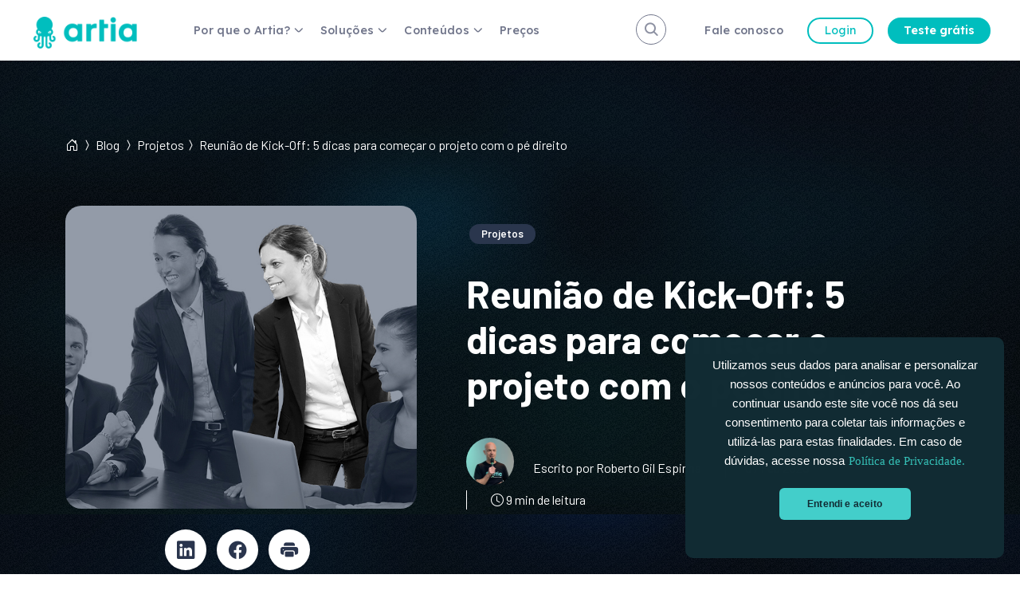

--- FILE ---
content_type: text/html; charset=UTF-8
request_url: https://artia.com/blog/kickoff/
body_size: 31420
content:
<!DOCTYPE html>
<html lang="pt-BR">

<head>
	<meta charset="UTF-8">
	<meta name="viewport" content="width=device-width, initial-scale=1, shrink-to-fit=no">

			<meta name="api-token" content="P3RmN9Ebc7GurVJPzmWgo5o9">
	
	<!-- Icons -->
	<link rel="stylesheet" href="https://cdn.jsdelivr.net/npm/bootstrap-icons@1.10.3/font/bootstrap-icons.css">
	<link rel='stylesheet' href='https://cdn-uicons.flaticon.com/2.6.0/uicons-regular-rounded/css/uicons-regular-rounded.css'>

	<!-- Google Tag Manager -->
	<script>
		window.addEventListener('load', function() {
			setTimeout(function() {
				(function(w, d, s, l, i) {
					w[l] = w[l] || [];
					w[l].push({
						'gtm.start': new Date().getTime(),
						event: 'gtm.js'
					});
					var f = d.getElementsByTagName(s)[0],
						j = d.createElement(s),
						dl = l != 'dataLayer' ? '&l=' + l : '';
					j.async = true;
					j.src = 'https://www.googletagmanager.com/gtm.js?id=' + i + dl;
					f.parentNode.insertBefore(j, f);
				})(window, document, 'script', 'dataLayer', 'GTM-NC7PZ37');
			}, 4000);
		});
	</script>

	<!-- End Google Tag Manager -->

		<!-- Start VWO Common Smartcode -->
	<script  type='text/javascript'>
		var _vwo_clicks = 10;
	</script>
	<!-- End VWO Common Smartcode -->
		<!-- Start VWO Async SmartCode -->
	<link rel="preconnect" href="https://dev.visualwebsiteoptimizer.com" />
	<script  type='text/javascript' id='vwoCode'>
	/* Fix: wp-rocket (application/ld+json) */
	window._vwo_code || (function () {
	var account_id=846674, // replace 1 with ${accountId} in release string
	version=2.1,
	settings_tolerance=2000,
	library_tolerance=2500,
	use_existing_jquery=false,
	hide_element='body',
	hide_element_style = 'opacity:0 !important;filter:alpha(opacity=0) !important;background:none !important;transition:none !important;',
	/* DO NOT EDIT BELOW THIS LINE */
	f=false,w=window,d=document,v=d.querySelector('#vwoCode'),cK='_vwo_'+account_id+'_settings',cc={};try{var c=JSON.parse(localStorage.getItem('_vwo_'+account_id+'_config'));cc=c&&typeof c==='object'?c:{}}catch(e){}var stT=cc.stT==='session'?w.sessionStorage:w.localStorage;code={use_existing_jquery:function(){return typeof use_existing_jquery!=='undefined'?use_existing_jquery:undefined},library_tolerance:function(){return typeof library_tolerance!=='undefined'?library_tolerance:undefined},settings_tolerance:function(){return cc.sT||settings_tolerance},hide_element_style:function(){return'{'+(cc.hES||hide_element_style)+'}'},hide_element:function(){if(performance.getEntriesByName('first-contentful-paint')[0]){return''}return typeof cc.hE==='string'?cc.hE:hide_element},getVersion:function(){return version},finish:function(e){if(!f){f=true;var t=d.getElementById('_vis_opt_path_hides');if(t)t.parentNode.removeChild(t);if(e)(new Image).src='https://dev.visualwebsiteoptimizer.com/ee.gif?a='+account_id+e}},finished:function(){return f},addScript:function(e){var t=d.createElement('script');t.type='text/javascript';if(e.src){t.src=e.src}else{t.text=e.text}d.getElementsByTagName('head')[0].appendChild(t)},load:function(e,t){var i=this.getSettings(),n=d.createElement('script'),r=this;t=t||{};if(i){n.textContent=i;d.getElementsByTagName('head')[0].appendChild(n);if(!w.VWO||VWO.caE){stT.removeItem(cK);r.load(e)}}else{var o=new XMLHttpRequest;o.open('GET',e,true);o.withCredentials=!t.dSC;o.responseType=t.responseType||'text';o.onload=function(){if(t.onloadCb){return t.onloadCb(o,e)}if(o.status===200||o.status===304){_vwo_code.addScript({text:o.responseText})}else{_vwo_code.finish('&e=loading_failure:'+e)}};o.onerror=function(){if(t.onerrorCb){return t.onerrorCb(e)}_vwo_code.finish('&e=loading_failure:'+e)};o.send()}},getSettings:function(){try{var e=stT.getItem(cK);if(!e){return}e=JSON.parse(e);if(Date.now()>e.e){stT.removeItem(cK);return}return e.s}catch(e){return}},init:function(){if(d.URL.indexOf('__vwo_disable__')>-1)return;var e=this.settings_tolerance();w._vwo_settings_timer=setTimeout(function(){_vwo_code.finish();stT.removeItem(cK)},e);var t;if(this.hide_element()!=='body'){t=d.createElement('style');var i=this.hide_element(),n=i?i+this.hide_element_style():'',r=d.getElementsByTagName('head')[0];t.setAttribute('id','_vis_opt_path_hides');v&&t.setAttribute('nonce',v.nonce);t.setAttribute('type','text/css');if(t.styleSheet)t.styleSheet.cssText=n;else t.appendChild(d.createTextNode(n));r.appendChild(t)}else{t=d.getElementsByTagName('head')[0];var n=d.createElement('div');n.style.cssText='z-index: 2147483647 !important;position: fixed !important;left: 0 !important;top: 0 !important;width: 100% !important;height: 100% !important;background: white !important;';n.setAttribute('id','_vis_opt_path_hides');n.classList.add('_vis_hide_layer');t.parentNode.insertBefore(n,t.nextSibling)}var o='https://dev.visualwebsiteoptimizer.com/j.php?a='+account_id+'&u='+encodeURIComponent(d.URL)+'&vn='+version;if(w.location.search.indexOf('_vwo_xhr')!==-1){this.addScript({src:o})}else{this.load(o+'&x=true')}}};w._vwo_code=code;code.init();})();
	</script>
	<!-- End VWO Async SmartCode -->
	
<!-- Search Engine Optimization by Rank Math - https://rankmath.com/ -->
<title>Reunião de Kick-Off: inicie o projeto corretamente em 5 passos</title>
<meta name="description" content="A reunião de Kick-Off é um pontapé inicial no projeto. Confira agora todos detalhes dessa reunião + aprenda como fazer uma em 5 etapas!"/>
<meta name="robots" content="follow, index, max-snippet:-1, max-video-preview:-1, max-image-preview:large"/>
<link rel="canonical" href="https://artia.com/blog/kickoff/" />
<meta property="og:locale" content="en_US" />
<meta property="og:type" content="article" />
<meta property="og:title" content="Reunião de Kick-Off: inicie o projeto corretamente em 5 passos" />
<meta property="og:description" content="A reunião de Kick-Off é um pontapé inicial no projeto. Confira agora todos detalhes dessa reunião + aprenda como fazer uma em 5 etapas!" />
<meta property="og:url" content="https://artia.com/blog/kickoff/" />
<meta property="og:site_name" content="Artia" />
<meta property="article:publisher" content="https://www.facebook.com/artiaBR" />
<meta property="article:tag" content="kick-off" />
<meta property="article:tag" content="reunião de kick-off" />
<meta property="article:section" content="Projetos" />
<meta property="og:updated_time" content="2025-10-27T14:03:31-03:00" />
<meta property="og:image" content="https://artia.com/wp-content/uploads/2020/02/Reunião-de-Kickoff.jpg" />
<meta property="og:image:secure_url" content="https://artia.com/wp-content/uploads/2020/02/Reunião-de-Kickoff.jpg" />
<meta property="og:image:width" content="696" />
<meta property="og:image:height" content="364" />
<meta property="og:image:alt" content="Reunião de Kickoff" />
<meta property="og:image:type" content="image/jpeg" />
<meta property="article:published_time" content="2020-02-07T10:50:27-03:00" />
<meta property="article:modified_time" content="2025-10-27T14:03:31-03:00" />
<meta name="twitter:card" content="summary_large_image" />
<meta name="twitter:title" content="Reunião de Kick-Off: inicie o projeto corretamente em 5 passos" />
<meta name="twitter:description" content="A reunião de Kick-Off é um pontapé inicial no projeto. Confira agora todos detalhes dessa reunião + aprenda como fazer uma em 5 etapas!" />
<meta name="twitter:site" content="@artiaBR" />
<meta name="twitter:creator" content="@artiaBR" />
<meta name="twitter:image" content="https://artia.com/wp-content/uploads/2020/02/Reunião-de-Kickoff.jpg" />
<meta name="twitter:label1" content="Written by" />
<meta name="twitter:data1" content="Roberto Gil Espinha" />
<meta name="twitter:label2" content="Time to read" />
<meta name="twitter:data2" content="7 minutes" />
<script type="application/ld+json" class="rank-math-schema">{"@context":"https://schema.org","@graph":[{"@type":"Organization","@id":"https://artia.com/#organization","name":"Artia | Gest\u00e3o de Projetos","url":"https://artia.com","sameAs":["https://www.facebook.com/artiaBR","https://twitter.com/artiaBR","https://www.instagram.com/artiaoficial/","https://www.linkedin.com/company/artia","https://www.youtube.com/channel/UCAr45RNJQrmwyibrMn43Jwg"],"logo":{"@type":"ImageObject","@id":"https://artia.com/#logo","url":"https://artia.com/wp-content/uploads/2022/07/logo-artia.png","contentUrl":"https://artia.com/wp-content/uploads/2022/07/logo-artia.png","caption":"Artia","inLanguage":"en-US","width":"400","height":"150"}},{"@type":"WebSite","@id":"https://artia.com/#website","url":"https://artia.com","name":"Artia","publisher":{"@id":"https://artia.com/#organization"},"inLanguage":"en-US"},{"@type":"ImageObject","@id":"https://artia.com/wp-content/uploads/2020/02/reuniao-de-kick-off.jpg","url":"https://artia.com/wp-content/uploads/2020/02/reuniao-de-kick-off.jpg","width":"1020","height":"533","caption":"reuni\u00e3o de kick off","inLanguage":"en-US"},{"@type":"BreadcrumbList","@id":"https://artia.com/blog/kickoff/#breadcrumb","itemListElement":[{"@type":"ListItem","position":"1","item":{"@id":"https://artia.com","name":"In\u00edcio"}},{"@type":"ListItem","position":"2","item":{"@id":"https://artia.com/blog/kickoff/","name":"Reuni\u00e3o de Kick-Off: 5 dicas para come\u00e7ar o projeto com o p\u00e9 direito"}}]},{"@type":"WebPage","@id":"https://artia.com/blog/kickoff/#webpage","url":"https://artia.com/blog/kickoff/","name":"Reuni\u00e3o de Kick-Off: inicie o projeto corretamente em 5 passos","datePublished":"2020-02-07T10:50:27-03:00","dateModified":"2025-10-27T14:03:31-03:00","isPartOf":{"@id":"https://artia.com/#website"},"primaryImageOfPage":{"@id":"https://artia.com/wp-content/uploads/2020/02/reuniao-de-kick-off.jpg"},"inLanguage":"en-US","breadcrumb":{"@id":"https://artia.com/blog/kickoff/#breadcrumb"}},{"@type":"Person","@id":"https://artia.com/author/roberto-espinha/","name":"Roberto Gil Espinha","url":"https://artia.com/author/roberto-espinha/","image":{"@type":"ImageObject","@id":"https://secure.gravatar.com/avatar/01cf1b1c85a2408a1b156397036710a3?s=96&amp;d=mm&amp;r=g","url":"https://secure.gravatar.com/avatar/01cf1b1c85a2408a1b156397036710a3?s=96&amp;d=mm&amp;r=g","caption":"Roberto Gil Espinha","inLanguage":"en-US"},"worksFor":{"@id":"https://artia.com/#organization"}},{"@type":"BlogPosting","headline":"Reuni\u00e3o de Kick-Off: inicie o projeto corretamente em 5 passos","keywords":"reuni\u00e3o de kick-off","datePublished":"2020-02-07T10:50:27-03:00","dateModified":"2025-10-27T14:03:31-03:00","author":{"@id":"https://artia.com/author/roberto-espinha/","name":"Roberto Gil Espinha"},"publisher":{"@id":"https://artia.com/#organization"},"description":"A reuni\u00e3o de Kick-Off \u00e9 um pontap\u00e9 inicial no projeto. Confira agora todos detalhes dessa reuni\u00e3o + aprenda como fazer uma em 5 etapas!","name":"Reuni\u00e3o de Kick-Off: inicie o projeto corretamente em 5 passos","@id":"https://artia.com/blog/kickoff/#richSnippet","isPartOf":{"@id":"https://artia.com/blog/kickoff/#webpage"},"image":{"@id":"https://artia.com/wp-content/uploads/2020/02/reuniao-de-kick-off.jpg"},"inLanguage":"en-US","mainEntityOfPage":{"@id":"https://artia.com/blog/kickoff/#webpage"}}]}</script>
<!-- /Rank Math WordPress SEO plugin -->

<link rel='dns-prefetch' href='//artia.com' />
<link rel='dns-prefetch' href='//cdn.jsdelivr.net' />
<link rel='dns-prefetch' href='//fonts.googleapis.com' />
<link rel="alternate" type="application/rss+xml" title="Artia &raquo; Feed" href="https://artia.com/feed/" />
<link rel="alternate" type="application/rss+xml" title="Artia &raquo; Comments Feed" href="https://artia.com/comments/feed/" />
<link rel="alternate" type="application/rss+xml" title="Artia &raquo; Reunião de Kick-Off: 5 dicas para começar o projeto com o pé direito Comments Feed" href="https://artia.com/blog/kickoff/feed/" />
<script>
window._wpemojiSettings = {"baseUrl":"https:\/\/s.w.org\/images\/core\/emoji\/15.0.3\/72x72\/","ext":".png","svgUrl":"https:\/\/s.w.org\/images\/core\/emoji\/15.0.3\/svg\/","svgExt":".svg","source":{"concatemoji":"https:\/\/artia.com\/wp-includes\/js\/wp-emoji-release.min.js?ver=6.6.1"}};
/*! This file is auto-generated */
!function(i,n){var o,s,e;function c(e){try{var t={supportTests:e,timestamp:(new Date).valueOf()};sessionStorage.setItem(o,JSON.stringify(t))}catch(e){}}function p(e,t,n){e.clearRect(0,0,e.canvas.width,e.canvas.height),e.fillText(t,0,0);var t=new Uint32Array(e.getImageData(0,0,e.canvas.width,e.canvas.height).data),r=(e.clearRect(0,0,e.canvas.width,e.canvas.height),e.fillText(n,0,0),new Uint32Array(e.getImageData(0,0,e.canvas.width,e.canvas.height).data));return t.every(function(e,t){return e===r[t]})}function u(e,t,n){switch(t){case"flag":return n(e,"\ud83c\udff3\ufe0f\u200d\u26a7\ufe0f","\ud83c\udff3\ufe0f\u200b\u26a7\ufe0f")?!1:!n(e,"\ud83c\uddfa\ud83c\uddf3","\ud83c\uddfa\u200b\ud83c\uddf3")&&!n(e,"\ud83c\udff4\udb40\udc67\udb40\udc62\udb40\udc65\udb40\udc6e\udb40\udc67\udb40\udc7f","\ud83c\udff4\u200b\udb40\udc67\u200b\udb40\udc62\u200b\udb40\udc65\u200b\udb40\udc6e\u200b\udb40\udc67\u200b\udb40\udc7f");case"emoji":return!n(e,"\ud83d\udc26\u200d\u2b1b","\ud83d\udc26\u200b\u2b1b")}return!1}function f(e,t,n){var r="undefined"!=typeof WorkerGlobalScope&&self instanceof WorkerGlobalScope?new OffscreenCanvas(300,150):i.createElement("canvas"),a=r.getContext("2d",{willReadFrequently:!0}),o=(a.textBaseline="top",a.font="600 32px Arial",{});return e.forEach(function(e){o[e]=t(a,e,n)}),o}function t(e){var t=i.createElement("script");t.src=e,t.defer=!0,i.head.appendChild(t)}"undefined"!=typeof Promise&&(o="wpEmojiSettingsSupports",s=["flag","emoji"],n.supports={everything:!0,everythingExceptFlag:!0},e=new Promise(function(e){i.addEventListener("DOMContentLoaded",e,{once:!0})}),new Promise(function(t){var n=function(){try{var e=JSON.parse(sessionStorage.getItem(o));if("object"==typeof e&&"number"==typeof e.timestamp&&(new Date).valueOf()<e.timestamp+604800&&"object"==typeof e.supportTests)return e.supportTests}catch(e){}return null}();if(!n){if("undefined"!=typeof Worker&&"undefined"!=typeof OffscreenCanvas&&"undefined"!=typeof URL&&URL.createObjectURL&&"undefined"!=typeof Blob)try{var e="postMessage("+f.toString()+"("+[JSON.stringify(s),u.toString(),p.toString()].join(",")+"));",r=new Blob([e],{type:"text/javascript"}),a=new Worker(URL.createObjectURL(r),{name:"wpTestEmojiSupports"});return void(a.onmessage=function(e){c(n=e.data),a.terminate(),t(n)})}catch(e){}c(n=f(s,u,p))}t(n)}).then(function(e){for(var t in e)n.supports[t]=e[t],n.supports.everything=n.supports.everything&&n.supports[t],"flag"!==t&&(n.supports.everythingExceptFlag=n.supports.everythingExceptFlag&&n.supports[t]);n.supports.everythingExceptFlag=n.supports.everythingExceptFlag&&!n.supports.flag,n.DOMReady=!1,n.readyCallback=function(){n.DOMReady=!0}}).then(function(){return e}).then(function(){var e;n.supports.everything||(n.readyCallback(),(e=n.source||{}).concatemoji?t(e.concatemoji):e.wpemoji&&e.twemoji&&(t(e.twemoji),t(e.wpemoji)))}))}((window,document),window._wpemojiSettings);
</script>
<style id='wp-emoji-styles-inline-css'>

	img.wp-smiley, img.emoji {
		display: inline !important;
		border: none !important;
		box-shadow: none !important;
		height: 1em !important;
		width: 1em !important;
		margin: 0 0.07em !important;
		vertical-align: -0.1em !important;
		background: none !important;
		padding: 0 !important;
	}
</style>
<link rel='stylesheet' id='wp-block-library-css' href='https://artia.com/wp-includes/css/dist/block-library/style.min.css?ver=6.6.1' media='all' />
<style id='wp-block-library-theme-inline-css'>
.wp-block-audio :where(figcaption){color:#555;font-size:13px;text-align:center}.is-dark-theme .wp-block-audio :where(figcaption){color:#ffffffa6}.wp-block-audio{margin:0 0 1em}.wp-block-code{border:1px solid #ccc;border-radius:4px;font-family:Menlo,Consolas,monaco,monospace;padding:.8em 1em}.wp-block-embed :where(figcaption){color:#555;font-size:13px;text-align:center}.is-dark-theme .wp-block-embed :where(figcaption){color:#ffffffa6}.wp-block-embed{margin:0 0 1em}.blocks-gallery-caption{color:#555;font-size:13px;text-align:center}.is-dark-theme .blocks-gallery-caption{color:#ffffffa6}:root :where(.wp-block-image figcaption){color:#555;font-size:13px;text-align:center}.is-dark-theme :root :where(.wp-block-image figcaption){color:#ffffffa6}.wp-block-image{margin:0 0 1em}.wp-block-pullquote{border-bottom:4px solid;border-top:4px solid;color:currentColor;margin-bottom:1.75em}.wp-block-pullquote cite,.wp-block-pullquote footer,.wp-block-pullquote__citation{color:currentColor;font-size:.8125em;font-style:normal;text-transform:uppercase}.wp-block-quote{border-left:.25em solid;margin:0 0 1.75em;padding-left:1em}.wp-block-quote cite,.wp-block-quote footer{color:currentColor;font-size:.8125em;font-style:normal;position:relative}.wp-block-quote.has-text-align-right{border-left:none;border-right:.25em solid;padding-left:0;padding-right:1em}.wp-block-quote.has-text-align-center{border:none;padding-left:0}.wp-block-quote.is-large,.wp-block-quote.is-style-large,.wp-block-quote.is-style-plain{border:none}.wp-block-search .wp-block-search__label{font-weight:700}.wp-block-search__button{border:1px solid #ccc;padding:.375em .625em}:where(.wp-block-group.has-background){padding:1.25em 2.375em}.wp-block-separator.has-css-opacity{opacity:.4}.wp-block-separator{border:none;border-bottom:2px solid;margin-left:auto;margin-right:auto}.wp-block-separator.has-alpha-channel-opacity{opacity:1}.wp-block-separator:not(.is-style-wide):not(.is-style-dots){width:100px}.wp-block-separator.has-background:not(.is-style-dots){border-bottom:none;height:1px}.wp-block-separator.has-background:not(.is-style-wide):not(.is-style-dots){height:2px}.wp-block-table{margin:0 0 1em}.wp-block-table td,.wp-block-table th{word-break:normal}.wp-block-table :where(figcaption){color:#555;font-size:13px;text-align:center}.is-dark-theme .wp-block-table :where(figcaption){color:#ffffffa6}.wp-block-video :where(figcaption){color:#555;font-size:13px;text-align:center}.is-dark-theme .wp-block-video :where(figcaption){color:#ffffffa6}.wp-block-video{margin:0 0 1em}:root :where(.wp-block-template-part.has-background){margin-bottom:0;margin-top:0;padding:1.25em 2.375em}
</style>
<style id='rank-math-toc-block-style-inline-css'>
.wp-block-rank-math-toc-block nav ol{counter-reset:item}.wp-block-rank-math-toc-block nav ol li{display:block}.wp-block-rank-math-toc-block nav ol li:before{content:counters(item, ".") ". ";counter-increment:item}

</style>
<style id='rank-math-rich-snippet-style-inline-css'>
/*!
* Plugin:  Rank Math
* URL: https://rankmath.com/wordpress/plugin/seo-suite/
* Name:  rank-math-review-snippet.css
*/@-webkit-keyframes spin{0%{-webkit-transform:rotate(0deg)}100%{-webkit-transform:rotate(-360deg)}}@keyframes spin{0%{-webkit-transform:rotate(0deg)}100%{-webkit-transform:rotate(-360deg)}}@keyframes bounce{from{-webkit-transform:translateY(0px);transform:translateY(0px)}to{-webkit-transform:translateY(-5px);transform:translateY(-5px)}}@-webkit-keyframes bounce{from{-webkit-transform:translateY(0px);transform:translateY(0px)}to{-webkit-transform:translateY(-5px);transform:translateY(-5px)}}@-webkit-keyframes loading{0%{background-size:20% 50% ,20% 50% ,20% 50%}20%{background-size:20% 20% ,20% 50% ,20% 50%}40%{background-size:20% 100%,20% 20% ,20% 50%}60%{background-size:20% 50% ,20% 100%,20% 20%}80%{background-size:20% 50% ,20% 50% ,20% 100%}100%{background-size:20% 50% ,20% 50% ,20% 50%}}@keyframes loading{0%{background-size:20% 50% ,20% 50% ,20% 50%}20%{background-size:20% 20% ,20% 50% ,20% 50%}40%{background-size:20% 100%,20% 20% ,20% 50%}60%{background-size:20% 50% ,20% 100%,20% 20%}80%{background-size:20% 50% ,20% 50% ,20% 100%}100%{background-size:20% 50% ,20% 50% ,20% 50%}}:root{--rankmath-wp-adminbar-height: 0}#rank-math-rich-snippet-wrapper{overflow:hidden}#rank-math-rich-snippet-wrapper h5.rank-math-title{display:block;font-size:18px;line-height:1.4}#rank-math-rich-snippet-wrapper .rank-math-review-image{float:right;max-width:40%;margin-left:15px}#rank-math-rich-snippet-wrapper .rank-math-review-data{margin-bottom:15px}#rank-math-rich-snippet-wrapper .rank-math-total-wrapper{width:100%;padding:0 0 20px 0;float:left;clear:both;position:relative;-webkit-box-sizing:border-box;box-sizing:border-box}#rank-math-rich-snippet-wrapper .rank-math-total-wrapper .rank-math-total{border:0;display:block;margin:0;width:auto;float:left;text-align:left;padding:0;font-size:24px;line-height:1;font-weight:700;-webkit-box-sizing:border-box;box-sizing:border-box;overflow:hidden}#rank-math-rich-snippet-wrapper .rank-math-total-wrapper .rank-math-review-star{float:left;margin-left:15px;margin-top:5px;position:relative;z-index:99;line-height:1}#rank-math-rich-snippet-wrapper .rank-math-total-wrapper .rank-math-review-star .rank-math-review-result-wrapper{display:inline-block;white-space:nowrap;position:relative;color:#e7e7e7}#rank-math-rich-snippet-wrapper .rank-math-total-wrapper .rank-math-review-star .rank-math-review-result-wrapper .rank-math-review-result{position:absolute;top:0;left:0;overflow:hidden;white-space:nowrap;color:#ffbe01}#rank-math-rich-snippet-wrapper .rank-math-total-wrapper .rank-math-review-star .rank-math-review-result-wrapper i{font-size:18px;-webkit-text-stroke-width:1px;font-style:normal;padding:0 2px;line-height:inherit}#rank-math-rich-snippet-wrapper .rank-math-total-wrapper .rank-math-review-star .rank-math-review-result-wrapper i:before{content:"\2605"}body.rtl #rank-math-rich-snippet-wrapper .rank-math-review-image{float:left;margin-left:0;margin-right:15px}body.rtl #rank-math-rich-snippet-wrapper .rank-math-total-wrapper .rank-math-total{float:right}body.rtl #rank-math-rich-snippet-wrapper .rank-math-total-wrapper .rank-math-review-star{float:right;margin-left:0;margin-right:15px}body.rtl #rank-math-rich-snippet-wrapper .rank-math-total-wrapper .rank-math-review-star .rank-math-review-result{left:auto;right:0}@media screen and (max-width: 480px){#rank-math-rich-snippet-wrapper .rank-math-review-image{display:block;max-width:100%;width:100%;text-align:center;margin-right:0}#rank-math-rich-snippet-wrapper .rank-math-review-data{clear:both}}.clear{clear:both}

</style>
<style id='classic-theme-styles-inline-css'>
/*! This file is auto-generated */
.wp-block-button__link{color:#fff;background-color:#32373c;border-radius:9999px;box-shadow:none;text-decoration:none;padding:calc(.667em + 2px) calc(1.333em + 2px);font-size:1.125em}.wp-block-file__button{background:#32373c;color:#fff;text-decoration:none}
</style>
<style id='global-styles-inline-css'>
:root{--wp--preset--aspect-ratio--square: 1;--wp--preset--aspect-ratio--4-3: 4/3;--wp--preset--aspect-ratio--3-4: 3/4;--wp--preset--aspect-ratio--3-2: 3/2;--wp--preset--aspect-ratio--2-3: 2/3;--wp--preset--aspect-ratio--16-9: 16/9;--wp--preset--aspect-ratio--9-16: 9/16;--wp--preset--color--black: #000000;--wp--preset--color--cyan-bluish-gray: #abb8c3;--wp--preset--color--white: #ffffff;--wp--preset--color--pale-pink: #f78da7;--wp--preset--color--vivid-red: #cf2e2e;--wp--preset--color--luminous-vivid-orange: #ff6900;--wp--preset--color--luminous-vivid-amber: #fcb900;--wp--preset--color--light-green-cyan: #7bdcb5;--wp--preset--color--vivid-green-cyan: #00d084;--wp--preset--color--pale-cyan-blue: #8ed1fc;--wp--preset--color--vivid-cyan-blue: #0693e3;--wp--preset--color--vivid-purple: #9b51e0;--wp--preset--gradient--vivid-cyan-blue-to-vivid-purple: linear-gradient(135deg,rgba(6,147,227,1) 0%,rgb(155,81,224) 100%);--wp--preset--gradient--light-green-cyan-to-vivid-green-cyan: linear-gradient(135deg,rgb(122,220,180) 0%,rgb(0,208,130) 100%);--wp--preset--gradient--luminous-vivid-amber-to-luminous-vivid-orange: linear-gradient(135deg,rgba(252,185,0,1) 0%,rgba(255,105,0,1) 100%);--wp--preset--gradient--luminous-vivid-orange-to-vivid-red: linear-gradient(135deg,rgba(255,105,0,1) 0%,rgb(207,46,46) 100%);--wp--preset--gradient--very-light-gray-to-cyan-bluish-gray: linear-gradient(135deg,rgb(238,238,238) 0%,rgb(169,184,195) 100%);--wp--preset--gradient--cool-to-warm-spectrum: linear-gradient(135deg,rgb(74,234,220) 0%,rgb(151,120,209) 20%,rgb(207,42,186) 40%,rgb(238,44,130) 60%,rgb(251,105,98) 80%,rgb(254,248,76) 100%);--wp--preset--gradient--blush-light-purple: linear-gradient(135deg,rgb(255,206,236) 0%,rgb(152,150,240) 100%);--wp--preset--gradient--blush-bordeaux: linear-gradient(135deg,rgb(254,205,165) 0%,rgb(254,45,45) 50%,rgb(107,0,62) 100%);--wp--preset--gradient--luminous-dusk: linear-gradient(135deg,rgb(255,203,112) 0%,rgb(199,81,192) 50%,rgb(65,88,208) 100%);--wp--preset--gradient--pale-ocean: linear-gradient(135deg,rgb(255,245,203) 0%,rgb(182,227,212) 50%,rgb(51,167,181) 100%);--wp--preset--gradient--electric-grass: linear-gradient(135deg,rgb(202,248,128) 0%,rgb(113,206,126) 100%);--wp--preset--gradient--midnight: linear-gradient(135deg,rgb(2,3,129) 0%,rgb(40,116,252) 100%);--wp--preset--font-size--small: 13px;--wp--preset--font-size--medium: 20px;--wp--preset--font-size--large: 36px;--wp--preset--font-size--x-large: 42px;--wp--preset--spacing--20: 0.44rem;--wp--preset--spacing--30: 0.67rem;--wp--preset--spacing--40: 1rem;--wp--preset--spacing--50: 1.5rem;--wp--preset--spacing--60: 2.25rem;--wp--preset--spacing--70: 3.38rem;--wp--preset--spacing--80: 5.06rem;--wp--preset--shadow--natural: 6px 6px 9px rgba(0, 0, 0, 0.2);--wp--preset--shadow--deep: 12px 12px 50px rgba(0, 0, 0, 0.4);--wp--preset--shadow--sharp: 6px 6px 0px rgba(0, 0, 0, 0.2);--wp--preset--shadow--outlined: 6px 6px 0px -3px rgba(255, 255, 255, 1), 6px 6px rgba(0, 0, 0, 1);--wp--preset--shadow--crisp: 6px 6px 0px rgba(0, 0, 0, 1);}:where(.is-layout-flex){gap: 0.5em;}:where(.is-layout-grid){gap: 0.5em;}body .is-layout-flex{display: flex;}.is-layout-flex{flex-wrap: wrap;align-items: center;}.is-layout-flex > :is(*, div){margin: 0;}body .is-layout-grid{display: grid;}.is-layout-grid > :is(*, div){margin: 0;}:where(.wp-block-columns.is-layout-flex){gap: 2em;}:where(.wp-block-columns.is-layout-grid){gap: 2em;}:where(.wp-block-post-template.is-layout-flex){gap: 1.25em;}:where(.wp-block-post-template.is-layout-grid){gap: 1.25em;}.has-black-color{color: var(--wp--preset--color--black) !important;}.has-cyan-bluish-gray-color{color: var(--wp--preset--color--cyan-bluish-gray) !important;}.has-white-color{color: var(--wp--preset--color--white) !important;}.has-pale-pink-color{color: var(--wp--preset--color--pale-pink) !important;}.has-vivid-red-color{color: var(--wp--preset--color--vivid-red) !important;}.has-luminous-vivid-orange-color{color: var(--wp--preset--color--luminous-vivid-orange) !important;}.has-luminous-vivid-amber-color{color: var(--wp--preset--color--luminous-vivid-amber) !important;}.has-light-green-cyan-color{color: var(--wp--preset--color--light-green-cyan) !important;}.has-vivid-green-cyan-color{color: var(--wp--preset--color--vivid-green-cyan) !important;}.has-pale-cyan-blue-color{color: var(--wp--preset--color--pale-cyan-blue) !important;}.has-vivid-cyan-blue-color{color: var(--wp--preset--color--vivid-cyan-blue) !important;}.has-vivid-purple-color{color: var(--wp--preset--color--vivid-purple) !important;}.has-black-background-color{background-color: var(--wp--preset--color--black) !important;}.has-cyan-bluish-gray-background-color{background-color: var(--wp--preset--color--cyan-bluish-gray) !important;}.has-white-background-color{background-color: var(--wp--preset--color--white) !important;}.has-pale-pink-background-color{background-color: var(--wp--preset--color--pale-pink) !important;}.has-vivid-red-background-color{background-color: var(--wp--preset--color--vivid-red) !important;}.has-luminous-vivid-orange-background-color{background-color: var(--wp--preset--color--luminous-vivid-orange) !important;}.has-luminous-vivid-amber-background-color{background-color: var(--wp--preset--color--luminous-vivid-amber) !important;}.has-light-green-cyan-background-color{background-color: var(--wp--preset--color--light-green-cyan) !important;}.has-vivid-green-cyan-background-color{background-color: var(--wp--preset--color--vivid-green-cyan) !important;}.has-pale-cyan-blue-background-color{background-color: var(--wp--preset--color--pale-cyan-blue) !important;}.has-vivid-cyan-blue-background-color{background-color: var(--wp--preset--color--vivid-cyan-blue) !important;}.has-vivid-purple-background-color{background-color: var(--wp--preset--color--vivid-purple) !important;}.has-black-border-color{border-color: var(--wp--preset--color--black) !important;}.has-cyan-bluish-gray-border-color{border-color: var(--wp--preset--color--cyan-bluish-gray) !important;}.has-white-border-color{border-color: var(--wp--preset--color--white) !important;}.has-pale-pink-border-color{border-color: var(--wp--preset--color--pale-pink) !important;}.has-vivid-red-border-color{border-color: var(--wp--preset--color--vivid-red) !important;}.has-luminous-vivid-orange-border-color{border-color: var(--wp--preset--color--luminous-vivid-orange) !important;}.has-luminous-vivid-amber-border-color{border-color: var(--wp--preset--color--luminous-vivid-amber) !important;}.has-light-green-cyan-border-color{border-color: var(--wp--preset--color--light-green-cyan) !important;}.has-vivid-green-cyan-border-color{border-color: var(--wp--preset--color--vivid-green-cyan) !important;}.has-pale-cyan-blue-border-color{border-color: var(--wp--preset--color--pale-cyan-blue) !important;}.has-vivid-cyan-blue-border-color{border-color: var(--wp--preset--color--vivid-cyan-blue) !important;}.has-vivid-purple-border-color{border-color: var(--wp--preset--color--vivid-purple) !important;}.has-vivid-cyan-blue-to-vivid-purple-gradient-background{background: var(--wp--preset--gradient--vivid-cyan-blue-to-vivid-purple) !important;}.has-light-green-cyan-to-vivid-green-cyan-gradient-background{background: var(--wp--preset--gradient--light-green-cyan-to-vivid-green-cyan) !important;}.has-luminous-vivid-amber-to-luminous-vivid-orange-gradient-background{background: var(--wp--preset--gradient--luminous-vivid-amber-to-luminous-vivid-orange) !important;}.has-luminous-vivid-orange-to-vivid-red-gradient-background{background: var(--wp--preset--gradient--luminous-vivid-orange-to-vivid-red) !important;}.has-very-light-gray-to-cyan-bluish-gray-gradient-background{background: var(--wp--preset--gradient--very-light-gray-to-cyan-bluish-gray) !important;}.has-cool-to-warm-spectrum-gradient-background{background: var(--wp--preset--gradient--cool-to-warm-spectrum) !important;}.has-blush-light-purple-gradient-background{background: var(--wp--preset--gradient--blush-light-purple) !important;}.has-blush-bordeaux-gradient-background{background: var(--wp--preset--gradient--blush-bordeaux) !important;}.has-luminous-dusk-gradient-background{background: var(--wp--preset--gradient--luminous-dusk) !important;}.has-pale-ocean-gradient-background{background: var(--wp--preset--gradient--pale-ocean) !important;}.has-electric-grass-gradient-background{background: var(--wp--preset--gradient--electric-grass) !important;}.has-midnight-gradient-background{background: var(--wp--preset--gradient--midnight) !important;}.has-small-font-size{font-size: var(--wp--preset--font-size--small) !important;}.has-medium-font-size{font-size: var(--wp--preset--font-size--medium) !important;}.has-large-font-size{font-size: var(--wp--preset--font-size--large) !important;}.has-x-large-font-size{font-size: var(--wp--preset--font-size--x-large) !important;}
:where(.wp-block-post-template.is-layout-flex){gap: 1.25em;}:where(.wp-block-post-template.is-layout-grid){gap: 1.25em;}
:where(.wp-block-columns.is-layout-flex){gap: 2em;}:where(.wp-block-columns.is-layout-grid){gap: 2em;}
:root :where(.wp-block-pullquote){font-size: 1.5em;line-height: 1.6;}
</style>
<link rel='stylesheet' id='contact-form-7-css' href='https://artia.com/wp-content/plugins/contact-form-7/includes/css/styles.css?ver=6.0.5' media='all' />
<link rel='stylesheet' id='wp-ulike-css' href='https://artia.com/wp-content/plugins/wp-ulike/assets/css/wp-ulike.min.css?ver=4.7.9.1' media='all' />
<style id='wp-ulike-inline-css'>
.wpulike{text-align:left !important; justify-content: left !important;}
</style>
<link rel='stylesheet' id='style-css' href='https://artia.com/wp-content/themes/artia2023/style.css?ver=3.0.0' media='all' />
<link rel='stylesheet' id='main-css' href='https://artia.com/wp-content/themes/artia2023/assets/dist/css/main.css?v=2&#038;ver=3.0.0' media='all' />
<link rel='stylesheet' id='barlow-font-css' href='https://fonts.googleapis.com/css2?family=Barlow:wght@300;400;500;600;700&#038;display=swap' media='all' />
<link rel='stylesheet' id='lexend-font-css' href='https://fonts.googleapis.com/css2?family=Lexend:wght@100;200;300;400;500;600;700&#038;display=swap' media='all' />
<script src="https://artia.com/wp-includes/js/jquery/jquery.min.js?ver=3.7.1" id="jquery-core-js"></script>
<script src="https://artia.com/wp-includes/js/jquery/jquery-migrate.min.js?ver=3.4.1" id="jquery-migrate-js"></script>
<link rel="https://api.w.org/" href="https://artia.com/wp-json/" /><link rel="alternate" title="JSON" type="application/json" href="https://artia.com/wp-json/wp/v2/posts/23953" /><link rel="EditURI" type="application/rsd+xml" title="RSD" href="https://artia.com/xmlrpc.php?rsd" />
<meta name="generator" content="WordPress 6.6.1" />
<link rel='shortlink' href='https://artia.com/?p=23953' />
<link rel="alternate" title="oEmbed (JSON)" type="application/json+oembed" href="https://artia.com/wp-json/oembed/1.0/embed?url=https%3A%2F%2Fartia.com%2Fblog%2Fkickoff%2F" />
<link rel="alternate" title="oEmbed (XML)" type="text/xml+oembed" href="https://artia.com/wp-json/oembed/1.0/embed?url=https%3A%2F%2Fartia.com%2Fblog%2Fkickoff%2F&#038;format=xml" />

    <link rel="preconnect" href="https://fonts.googleapis.com">
    <link rel="preconnect" href="https://fonts.gstatic.com" crossorigin>
    <style type="text/css">.wpulike .wp_ulike_general_class, .wpulike .wp_ulike_put_text, .wpulike .wp_ulike_general_class .count-box{font-family:"Arial Black"!important;font-weight:normal!important;}.wpulike .wp_ulike_general_class{margin-top:20px!important;}.wpulike .wp_ulike_general_class .wp_ulike_btn{background-color:#00bebe;}.wpulike .wp_ulike_general_class .wp_ulike_btn:hover{background-color:#00a8b5!important;}.wpulike .wp_ulike_general_class .wp_ulike_btn.wp_ulike_btn_is_active{background-color:#00bebe;}</style><link rel="icon" href="https://artia.com/wp-content/uploads/2024/05/favicon2.png" sizes="32x32" />
<link rel="icon" href="https://artia.com/wp-content/uploads/2024/05/favicon2.png" sizes="192x192" />
<link rel="apple-touch-icon" href="https://artia.com/wp-content/uploads/2024/05/favicon2.png" />
<meta name="msapplication-TileImage" content="https://artia.com/wp-content/uploads/2024/05/favicon2.png" />
		<style id="wp-custom-css">
			#gps-2025 .palestrantes-gps .palest-gps .btn-link-dia{
	display: none;
}
.tabs-artia i{
	margin-right: 4px;
}
#email-cta{
	margin-bottom: 10px;
}
@media (max-width: 768px){
	.search-mobile{
		display: none;
	}
}
.btn-card-teste {
  position: relative;
}

.btn-card-teste .card-teste-gratis {
  position: absolute;
  top: 48px;
  right: 0;
  width: 580px;
  z-index: 1040;
  background: white;
  border-radius: 1rem;
  box-shadow: 0 4px 16px rgba(0, 0, 0, 0.1);
  padding: 30px;
  opacity: 0;
  transform: translateY(-10px);
  visibility: hidden;
  transition: opacity 0.4s ease,
              transform 0.4s ease,
              visibility 0s linear 0.4s;
}

.btn-card-teste .card-teste-gratis.show {
  opacity: 1;
  transform: translateY(0);
  visibility: visible;
  transition-delay: 0s;
}

.btn-card-teste .card-teste-gratis::before {
  content: '';
  position: absolute;
  top: -10px;
  right: 64px;
  width: 20px;
  height: 20px;
  background: white;
  transform: rotate(45deg);
  box-shadow: -2px -2px 4px rgba(0, 0, 0, 0.05);
  z-index: -1;
}

.btn-card-teste .card-teste-gratis .col-lista {
  padding-left: 8px;
}

.btn-card-teste .card-teste-gratis h5 {
  color: #2A354D;
  font-size: 1rem;
  font-weight: 600;
  padding-bottom: 10px;
}

.btn-card-teste .card-teste-gratis p {
  font-size: 0.9rem;
  color: #6B7280;
  font-weight: 300;
  margin-bottom: 0;
  line-height: 1.6rem;
}

.btn-card-teste .card-teste-gratis p i {
  color: #00bebe;
  font-size: 1rem;
}

@media (max-width: 768px) {
  .btn-card-teste .card-teste-gratis {
    display: none !important;
    visibility: hidden !important;
    opacity: 0 !important;
    pointer-events: none;
  }
}

.lp-semana-consultor .badge-pill-outline{
	margin-bottom: 10px;
}
.indicacao-gps{
	margin-top: 80px !important;
}
.obrigado-gps-v2{
	padding-top: 60px !important;
}
#gps-2025 .termos-gps{
	padding-bottom: 20px;
}
.form-demo-artia input:-webkit-autofill, .form-demo-artia input:-webkit-autofill:hover, input:-webkit-autofill:focus, .form-demo-artia input:-webkit-autofill:active {
    -webkit-text-fill-color: #878787;
  }
#demo-carousel .img-splide img{
     max-width: 100% !important;
}
.dropdown-menu {
  pointer-events: none !important;
}
.dropdown.show .dropdown-menu {
  pointer-events: auto !important;
}
#gps-2025 .indicacao-gps .item-premio img{
	  min-height: 260px;
    height: 130px;
}
.form-default .img-form img{
	z-index: 1 !important;
}
#gps-2025 .palestrantes-gps .link-palest{
	margin-bottom: 20px;
}
.hero-home-reb .imgs-reviews img {
    height: auto !important;
    max-width: 135px !important;
}
body[style*="padding-top"] {
    padding-top: 65px !important;
}
@media (max-width: 1400px){
	[id^="popup-_"]{
		display: none !important;
	}
	#header-light{
		top: 0 !important;
	}
	body[style*="padding-top"] {
    padding-top: 0px !important;
	}
}
@media (max-width: 765px){
	.logo-mobile{
		max-width: 100px;
	}	
	body[style*="padding-top"] {
    //padding-top: 100px !im}
}
.page-consultorias .funcionalidades-consultorias .card-funcionalidades .mask-img img{
     max-height: 250px;
     width: auto;
     margin-right: -20px;
}
.page-contact .form-contact{
	padding-top: 30px;
}
.preco-free{
	font-size: 4.2em;
}
.ctacards-analytics {
  background-color: #F4FBFF;
  padding: 80px 0;
}

.ctacards-analytics h2 {
  text-align: center;
  font-weight: 700;
  font-size: 1.8rem;
  padding-bottom: 30px;
}

.ctacards-analytics h3 {
  text-align: center;
  font-weight: 400;
  font-size: 1.3rem;
  padding: 0 40px;
}

.ctacards-analytics .card-cta {
  background-color: #FFF;
  padding: 40px 0 0 0;
  border-radius: 14px;
  box-shadow: 0 10px 30px #e4eff6;
  margin-bottom: 30px;
  text-align: center;
  overflow: hidden;
}

.ctacards-analytics .card-cta h3 {
  font-size: 1.3rem;
  font-weight: 700;
  text-align: center;
  padding: 20px;
}

.ctacards-analytics .card-cta .mask-img img {
  max-height: 200px;
  width: auto;
}

.tab-content>.tab-pane{
	margin-top: -30px
}
.page-analytics .form-control::placeholder {
  color: #878787 !important;
  opacity: 1;
}
#progressBarContainer{
	z-index: 98 !important;
}
.banner-topfixed .btn-tarja{
	background-color: #000 !important;
}
.page-funcionalidades-v2 .hero-funcionalidades .embed-responsive .embed-responsive-item {
    min-height: 350px;
}
.page-demo{
	padding-top: 50px;
}
.page-demo form{
	padding-bottom: 30px;
}
.form-claro form .form-control::placeholder {
  color: #878787 !important;
  opacity: 1;
}
.form-single-biblioteca form .form-control::placeholder {
  color: #878787 !important;
  opacity: 1;
}
.breadcrumb-artia{
	padding-top: 50px
}
.banner-topfixed {
	 background-color: #000;
	 background-repeat: no-repeat;
	 background-size: auto;
	 background-position: center center;
	 width: 100%;
	 z-index: 100;
	 padding: 5px 0;
	 position: fixed;
	 text-align: center;
	 color: #fff;
}
 @media (min-width: 1400px) {
	 .banner-topfixed {
		 background-repeat: no-repeat;
		 background-size: cover;
		 background-position: center center;
		 width: 100%;
		 z-index: 100;
		 padding: 5px 0;
	}
}
.testimonials-artia .img-card-mask{
	top: -100px !important;
}
.main-single .termos-bw{
	padding-top: 0;
}
.main-single .termos-bw h2{
	text-align: left;
}
.main-single .termos-bw h3{
	font-size: 1.2rem !important;
}
.main-single .termos-bw p{
	padding: 0;
	margin-bottom: 0;
}
.main-single .termos-bw li, .main-single .termos-bw li strong{
	font-size: 1.2rem !important;
	line-height: 1.6rem;
}
#integration-cta-fleeg .text-end{
	display: none;
}
.search-form-blog ::placeholder{
	color: #666 !important;
}
::placeholder {
  color: #FFF !important;
  opacity: 1; /* Firefox */
}
#main-gps .confirma-gps24 .pulse-button, #main-gps .parceiro-gps24 .pulse-button{
	display: block;
	width: 60%;
	margin: auto;
}
#main-gps .parceiro-gps24 h2{
	margin-top: 100px;
}
#main-gps .parceiro-gps24 .py-5{
	font-size: 1.3rem;
}
#video-gps{
	background-position: auto !important;
	background-repeat: repeat-y !important;
}

@media (max-width: 768px){
	.navbar-brand img{
	width: 100px !important;
	height: auto !important;
}
	.imgs-reviews{
		margin-bottom: 0;
	}
}
@media (min-width: 768px) and (max-width: 1440px){
	body{
		//zoom: 90%;
	}
	#integration-cta-fleeg .text-hero-v2 .text-end{
		display: table !important;
	}
	.hero-home-reb .img-hero .foreground-image{
	height: 570px;
	top: 30px;
}
	.hero-home-reb h1 {
		font-size: 3rem;
		padding: 160px 0px 0px;
	}
	.hero-home-reb h2{
		font-size: 1.3rem;
		line-height: 2rem;
		padding: 10px 0;
	}
	.hero-home-reb .text-hero{
		text-align: left;
	}
		.imgs-reviews{
			margin-bottom: 30px;
	}
}

@media (min-width: 1440px){
	body{
		//zoom: 90%;
	}
	.hero-home-reb h1{
		font-size: 3.6rem;
	}
.hero-home-reb h2{
	font-size: 1.3rem;
	line-height: 2rem;
}
		.imgs-reviews{
		margin-bottom: 30px;
	}
}

.pg-videos-gps{
	color: #FFF;
}
.pg-videos-gps .h1, .pg-videos-gps h1{
	color: #FFF;
	font-size: 2.2rem;
	font-weight: 700;
}

*/#main-gps .palestrantes-gps24 .program-gps .collapse-program .fotos-palest .foto-p04 {
    border: none !important;
    height: 80px !important;
    width: 80px !important;
}*/
@media (max-width: 1024px){
	#main-gps .palestrantes-gps24 .program-gps .collapse-program .fotos-palest{
		transform: translate(0px);
		-webkit-transform: translateX(0px);
	}
}
#main-gps .principal-gps24:before{
	z-index: -1;
}
#main-gps .principal-gps24{  
	padding: 30px 0 30px !important;
}
.assistir-gps24 .iframe-gps24 {
    border-radius: 20px;
    height: 550px;
    width: 100%;
}

.article-single ol li, .article-single ol strong, .article-single p li, .article-single p strong, .article-single ul li, .article-single ul strong li a{
	line-height: 2.4rem;
}
#main-gps .palestrantes-gps24 .program-gps .collapse-program .fotos-palest .foto-p01 .mask-img, #main-gps .palestrantes-gps24 .program-gps .collapse-program .fotos-palest .foto-p02 .mask-img, #main-gps .palestrantes-gps24 .program-gps .collapse-program .fotos-palest .foto-p03 .mask-img, #main-gps .palestrantes-gps24 .program-gps .collapse-program .fotos-palest .foto-p04 .mask-img{
	height: 80px !important;
	width: 80px !important;
}
/*#main-gps .palestrantes-gps24 .program-gps .collapse-program .fotos-palest .foto-p04{
	height: 80px !important;
	width: 80px !important;
	border: none !important;
}*/
#main-gps .palestrantes-gps24 .program-gps .collapse-program .fotos-palest .foto-p01 .icon-keynote:after, #main-gps .palestrantes-gps24 .program-gps .collapse-program .fotos-palest .foto-p02 .icon-keynote:after, #main-gps .palestrantes-gps24 .program-gps .collapse-program .fotos-palest .foto-p03 .icon-keynote:after, #main-gps .palestrantes-gps24 .program-gps .collapse-program .fotos-palest .foto-p04 .icon-keynote:after{
	left: 0px;
}

.article-single h1{
	font-size: 3rem !important;
}
.article-single h2, .article-single h2 span, .article-single h2 span b{
	font-size: 1.4rem !important;	
}
.article-single h3, .article-single h3 span, .article-single h3 span b{
	font-size: 1.4rem !important;	
}
#main-gps .palestrantes-gps24 .program-gps .collapse-program .fotos-palest .foto-p04 {
    border: 2px solid #fff;
    border-radius: 100%;
    display: -webkit-inline-box;
    display: -ms-inline-flexbox;
    display: inline-flex;
    height: 70px;
    overflow: hidden;
	width: 70px;align-content
}
.collapse-program .row {
    display: flex;
    flex-wrap: wrap;
    align-items: center;
}
 
/*.collapse-program .col-12 {
    display: flex;
    flex-direction: column;
    align-items: center;
}*/
#main-gps .principal-gps24{
	background-size: contain !important;
}
@media (max-width: 1024px){
	#main-gps .palestrantes-gps24 .keynote-gps .shortbio-img .img-mask img{
		min-width: 100%;
		height: auto;
	}
	#main-gps .modal-palestrantes .shortbio-img .img-mask{
		min-width: 100%;
		height: auto;
	}
	#main-gps .modal-palestrantes .shortbio-text{
		text-align: center;
		padding: 0;
	}
	#main-gps .modal-palestrantes .shortbio-text h3{
		padding-top: 30px;
	}
	#main-gps .modal-palestrantes .shortbio-text .logo-empresa{
		padding-top: 20px;
		padding-bottom: 20px;
		min-width: 80px;
		max-width: 120px
	}
}
#main-gps .palestrantes-gps24 .text-item-palest{
	height: 250px;
	display: block;
}
#main-gps .palestrantes-gps24 .text-item-palest .logo-empresa{
	max-height: 80px !important;
	width: auto !important;
	border-radius: 6px;
	vertical-align: middle;
}

#main-gps .principal-gps24{
	background-repeat: repeat;
	background-size: auto;
}
#main-gps .palestrantes-gps24 .h2, #main-gps .palestrantes-gps24 h2{
	font-weight: bolder;
}
#main-gps .palestrantes-gps24 .h4, #main-gps .palestrantes-gps24 h4{
	padding-bottom: 30px;
}
#main-gps .palestrantes-gps24 .program-gps .collapse-program{
	margin-top: 10px !important;
	padding: 30px !important;
}
#main-gps .palestrantes-gps24 .program-gps .collapse-program .line{
	padding-top: 0;
}
.palestrantes-gps24 .keynote-gps{
	//display: none;
}

.hero-single-biblioteca {
    font-size: 3rem;
    font-weight: 600;
    padding-top: 30px;
}
.hero-artia .img-staff{
    width: auto !important;
    max-width: 100%;
    max-height: 500px;
}
#main-gps {
	background-color: #000;
}
.wpulike .wp_ulike_general_class:before {
	content: 'Este artigo foi útil?';
margin-right: 20px;
	font-family: Barlow,sans-serif;
}
.wpulike-default .wp_ulike_put_image.wp_ulike_btn_is_active:after, .wpulike-default .wp_ulike_put_image:after{
	filter: brightness(1000%)!important;
}
.w
.page-demo .hero-demo{
	background-color: rgba(255,255,255,0.5)
}
.page-demo .form-default:after{
	z-index: -1;
}
.bokeh{
	z-index: -1 !important;
}
.sub-preco i{
	font-size: 1rem;
}
.sub-preco a{
	font-size: 1rem;
	font-weight: 500 !important;
	color: #665b66 !important;
}
@media (max-width: 1024px){
	.sub-preco{
		padding-bottom: 20px;
	}
}
/*@media (min-width: 1200px){
.form-default .img-form img{
  max-height: 100%;
  width: auto;
	max-width: 100%;
  height: 100vh;
	left: 0;
	right: 0;
	padding: 0;
}*/
}
.hero-home-reb .bokeh{
	z-index: -1;
}
.form-default:after {
	  background-position: right;
    left: 0;
}
.form-default .img-form img{
z-index: 10;
}
.hero-home-reb{
	overflow: hidden;
}
@media (max-width: 1200px){
.form-default:after{
	max-width: 100%;
}
}
.form-default:after{
	left: -110px
}


@media (min-width: 1200px) and (max-width: 1400px){
	.banner-topfixed .contador-tema{
	padding-top: 0;
	}
	.hero-home-artia .img-hero img{
		margin-top: 100px !important;
	}
	.hero-home-artia h1{
		font-size: 2.8rem;
		padding: 180px 0 0 0;
	}
	.hero-home-artia h2{
		padding: 16px 0;
	}
	.nav-item a{
		font-size: 0.9rem !important;
	}
	.contador-tema h5{
		font-size: 1.2rem;
	}
	.hero-home-artia .form-hero{
		margin: 10px 0;
	}
	.hero-home-artia .text-hero{
		text-align: left;
	}
	.hero-home-artia button{
		font-size: 0.9rem !important;
    padding: 8px 0px !important;
	}
	.clientes-hero img, .clientes-box img{
		max-height: 50px !important;
	}
	.hero-home-artia {
		padding-bottom: 0;
	}
}
@media (max-width: 720px){
	.hero-custom{
		height: 350px;
	}
}
.page-funcionalidades .hero-page {
    margin-bottom: 160px !important;
	}
.grecaptcha-badge{
	display: none !important;
}
#main-gps .parceiro-gps24 h2{
	padding-top: 20px;
}
#main-gps footer{
	height: 60px;
}
#main-gps .pre-gps24 .logo-hero{
	padding-top: 20px;
}
#main-gps .pulse-button{
	margin: 60px 0;
}
#main-gps .pre-gps24 .h3, #main-gps .pre-gps24 h3{
	padding-top: 0;
}
.page-demo .hero-demo{
	padding-top: 120px;
	padding-bottom: 20px;
}
.page-demo .splide__track{
	overflow: hidden !important;
	min-height: 200px;
}
.page-demo .carrossel-demo{
	padding-top: 0 !important;
}
.content-single-biblioteca{
	font-size: 1.2rem !important;
}
.page-template-page-lp-projetos .clientes-hero img{
	max-height: 36px;
	padding: 3px 10px;
}
.clientes-hero .row{
	   display: flex;
			align-items: center;
}
.clientes-hero .p-0{
	text-align: center;
}
.clientes-hero .splide__slide img{
	height: auto;
	width: auto;
	max-width: 100%;
	max-height: 60px;
	margin: auto;
	display: block
}
.clientes-hero img, .clientes-box img{
	max-height: 58px;
	margin: auto;
	display: block;
	width: auto !important;
}
.clientes-hero .splide__slide img {
    height: auto !important;
    max-width: 150px !important;
		max-height: 60px !important;
}
.main-single .aside-single .form-news-aside{
	padding-bottom: 20px !important;
}
.feat-basic .content-img{
	max-width: 600px;
}
.page-clientes-logo figure{
	text-align: center;
}
.page-clientes-logo figure img{
	max-width: 170px;
	border-radius: inherit;
	filter: grayscale(100%);
}
.page-clientes-logo figure img:hover{
	filter: grayscale(0%);
}
.wrap_d88d, #jcont, #jvlabelWrap, ._orientationRight_d997.wrap_c7ca{
	//left: 40px !important;
	//right: inherit !important;
}
.article-single ul li strong{
	font-weight: 700 !important;
}
.bgBlocosRodape img{
	max-width: 80px;
}
.article-single{
	font-size: 1.2rem;
}
.box-topics li{
	font-weight: 500;
}
.article-single ul{
	padding-top: 20px;
}
.article-single h2{
	padding-bottom: 0.5rem !important;
}
.article-single h3{
	font-size: 1.6rem;
	font-weight: 600;
}
.article-single h4{
	padding-top: 20px;
}
.main-single .article-single .h2, .main-single .article-single h2{
	padding: 2rem 0;
	font-size: 1.6rem;
	color: #00c1b3;
}
b{
	font-weight: 500 !important;
}
.article-single ol li, .article-single ol strong, .article-single p li, .article-single p strong, .article-single ul li, .article-single ul strong {
	font-weight: 500 !important;
}
.main-single a{
	color: #00c1b3;
	font-weight: 600;
}
.article-single h2{
	padding-top: 30px !important;
}
.article-single h3{
	padding-top: 20px;
}
.article-single figure{
	max-width: 100%;
}
.article-single ol li, .article-single ol strong, .article-single p li, .article-single p strong, .article-single ul li, .article-single ul strong{
	font-size: 1.2rem;
}
.comments-blog p{
	font-weight: 500;
	font-size: 1rem
}
.main-single ul li{
	font-size: 1.2rem;
}
.main-single p img{
	min-width: 100%;
	width: 100%;
	height: auto;
}


.form-news-aside .form-check-label a{
		color: #fff;
}
.main-single .aside-single .form-news-aside{
	padding-bottom: 0;
}
.footer-artia-blackfriday{
	padding-top: 2px;
}
.footer-artia-blackfriday .copyr-social-footer{
	padding-top: 0px;
	border: none;
}
.sobre-gps{
	padding-bottom: 80px;
}

ol li,ol strong,p li,p strong,ul li,ul strong {
	font-weight: 700;
}

.limita-side form{
	margin-top: 20px;
}
.invalid-phone {
    border: 2px solid yellow;
}
.bloco-form-coluna .biblioteca-form .notice{
	margin: auto;
}
.biblioteca-form div:nth-of-type(8), .biblioteca-form div:nth-of-type(5){
	margin-left: 0 !important;
}
#biblioteca-single #conversion-form span{
	font-size: 0.8rem;
}
#biblioteca-single #conversion-form .mb-3{
	margin-bottom: 20px;
}
.video-embed-gps-short iframe{
	width: 100%;
	height: 700px;
	border-radius: 20px;
}
@media (min-width: 992px) and (max-width: 1200px){
	.assistir-gps23 .iframe-gps23{
		height: 340px !important;
	}
	.assistir-gps23 .iframe-chat-gps23{
		height: 340px !important;
	}
	.assistir-gps23 .share-text p{
		margin-left: 0 !important;
		padding-top: 10px !important;
	}
}
.confirmacao-gps23 .btn-lp-gps{
		width: 300px !important;
    margin: 50px 10px 0;
    display: inline-block;
    float: right;
	text-transform: uppercase;
}
@media (max-width: 920px){
	.confirmacao-gps23 .btn-lp-gps{
		margin-top: 50px !important;
		margin: auto;
		float: inherit;
    display: block;
	}
}
#backtotop-gps{
	bottom: 20px;
}
.hero-gps23 .form-gps23 .mt-3{
	display: none;
}
.hero-gps23 .form-gps23 button{
	margin-top: 30px;
}
@media (min-width: 992px){
	#buzzlead-root{
	min-width: 460px;
	min-height: 700px;
}
}
@media (max-width: 992px){
	.inscricao-box{
		padding: 0 !important;
	}
	#buzzlead-root{
		width: 100% !important;
	}
}
.assistir-gps23 .text-right{
	text-align: right;
	padding-top: 20px;
	margin-left: 40px;
	margin-bottom: 30px;
}
.assistir-gps23 img{
	border-radius: 10px;
}
.confirmacao-gps23 .sobre-gps{
	margin-top: 20px;
}
.confirmacao-gps23 .sobre-gps h2 {
    color: #00c1b3;
    font-weight: 700;
    padding: 50px 0 0;
	text-transform: uppercase;
	text-align: inherit;
	font-size: 2rem;
}
.hero-home-artia .img-hero img {
    margin-top: 60px;
}

.content03-gps .indique-gps{
	padding-top: 0;
}


.keynote-gps .shortbio-img{
	padding-top: 30px;
}
.keynote-gps .shortbio-text h4{
	margin-bottom: 20px;
}
@media (max-width: 740px){
	.video-gps{
		padding-top: 60px;
		padding-bottom: 60px !important;
	}

}
.content02-gps .program-gps .collapse-program .line{
	padding-top: 0;
}
.content02-gps h4{
	margin-bottom: 80px;
}
.text-item-palest h4{
	margin-bottom: 10px;
}
/*#accordion-gps #collapse1{
	display: none;
}*/
/*.buzz{
		width: 480px !important;
}*/
.inscricao-box{
	padding: 50px 50px 50px 0 !important;
}
@media (max-width: 992px){
    form.form-referrer button#originButton {
        width: 100% !important;
    }
}
@media (max-width: 992px){
	#originButton{
		width: 100% !important;
	}
	.inscricao-box{
		padding: 0 !important;
	}
	.buzz{
		width: 100% !important;
	}
}

@media (max-width: 1200px){
	.nav-item.dropdown img{
		display: none;
	}
.artia-nav-dark .mt-3{
		margin-top: 8px !important;
	}
	.footer-artia .card-cta h4{
	min-height: 105px;
}
}
.tabs-artia .accordion-tools .accordion-item .accordion-body img{
	padding: 10px;
}
a.btn-whatsapp {
    font-size: 24px !important;
}
.footer-artia .copyr-social-footer p {
  color: #fff;
  font-size: 0.9rem;
}
@media (min-width: 1200px){
	.artia-nav-dark .container-fluid{
	max-width: 1320px !important;
}
}
.btn-secondary{
	box-shadow: none;
}

.feat-basic .content-feat .col-lg-8{
	display: none;
}
.progressbar-panel .accordion-item .accordion-body img {
  width: 100%;
  max-height: 470px;
  width: auto;
  margin: auto;
  display: block;
	max-width: 100%;
}
.lading-page_2 .landing-banner.responsive-banner{
	background-size: 500px !important;
	background-position: 85% center;
}
.bgBlocosRodape img{
	max-width: 100px;
	padding-bottom: 20px
}
.biblioteca-form div:nth-of-type(4){
	width: 48%;
	display: inline-flex;
}
.biblioteca-form div:nth-of-type(5){
	width: 48%;
	display: inline-flex;
	margin-left: 10px;
}
.biblioteca-form div:nth-of-type(7){
	width: 48%;
	display: inline-flex;
}
.biblioteca-form div:nth-of-type(8){
	width: 48%;
	display: inline-flex;
	margin-left: 10px;
}
.article a, article a{
	color: #008175;
}
.epic-topics{
	display: none;
}
.main-gps .wpcf7-response-output{
	display: none;
}
.navbar-artia li{
	font-size: 1rem;
}
#dia3 .item-pill:last-of-type img{
	display: none;
}
#palestrantes .accordion-body p{
	font-size: 1.4rem;
	line-height: inherit;
}
.form-gps .form-control:focus{
	background-color: #3631e2;
}
.bg-side{
	transform: translatey(-50px);
}
.modal .form-gps h4{
	display: none;
}
.gps-oqueesperar .gps-speakers .speaker-full .logo{
	width: 120px;
}
.lista-oqueesperar li::marker{
color: black}

.pesquisar-topo .button--search{
	display: none;
}
.banner-aside a{
		display: block !important;
}
.banner-aside a img{
		max-width: 100% !important;
}
@media (min-width: 600px){
	.chat-biblioteca{
		width: 100%;
		height: 100%;
	}
}
@media (max-width: 600px){
	.chat-biblioteca{
	width: 100%;
		min-height: 400px;
		margin-top: 30px
}
}

.yrm-toggle-expand {
	background-color: #26A69A;
	color: #fff;
	border-radius: 10px !important;
}
.wpcf7-response-output{
	border: none !important;	
}
.main-single a{
	color: #00c1b3;
}
.wp-block-columns{
	padding: 20px 10px;
}
.wp-block-columns img{
	border-radius: 16px;
}
.wp-block-columns a{
	color: #00c1b3;
}
.wp-block-columns p{
		font-size: 1.2rem;
}
.wp-block-columns h3{
		font-size: 2rem;
		color: #00c1b3;
	padding-bottom: 30px;
}
.shortcode_component{
	background-color: transparent !important;
}
.hero-single-biblioteca .img-hero-single img{
	max-width: 100%;
}
.form-single-biblioteca .titulo-form{
	color: #FFF;
	padding-top: 20px;
}

@media (max-width: 768px){
	.biblioteca-main .filtros-bib .filtros .btn-subjects, .biblioteca-main .filtros-bib .filtros .btn-types{
	margin: 0 10px 10px 0;
}
}
.cta-blog .btn-link{
		color: #FFF;
	text-decoration: underline;
}
.tabs-artia .accordion-tools .accordion-item .accordion-body img{
	padding: 10px;
}
.hero-artia{
	background-size: cover;
}
.btn-secondary{
	box-shadow: none;
}
.testimonials-artia .card-testimonials .img-card-mask img {
    height: 100%;
    width: auto;
}
.progressbar-panel .align-self-center{
	width: 100%;
}
@media (max-width: 1200px){
	.footer-artia .card-cta h4{
	min-height: 105px;
}
	.footer-artia .copyr-social-footer p {
  color: #fff;
  font-size: 0.9rem;
}
.btn-secondary{
	box-shadow: none;
}
@media (max-width: 1200px){
.artia-nav-dark .mt-3{
		margin-top: 8px !important;
	}
	}		</style>
		</head>

<body class="post-template-default single single-post postid-23953 single-format-standard">
	
	
<!-- Google Tag Manager (noscript) -->
<noscript><iframe src="https://www.googletagmanager.com/ns.html?id=GTM-NC7PZ37" height="0" width="0" style="display:none;visibility:hidden"></iframe></noscript>
<!-- End Google Tag Manager (noscript) -->

<header>

    <nav id="header-light" class="navbar navbar-expand-xl artia-nav artia-nav-light-2025 navbar-dark-2025
    ">

        <div class="container-fluid m-auto" style="max-width: 1500px;">
            <a class="navbar-brand" href="https://artia.com" title="Artia" rel="home">
                                    <img width="150" height="50" style="width: 130px; height: auto" class="logo-desktop" src="https://artia.com/wp-content/uploads/2024/05/logo-artia.png" alt="Artia" />
                    <img class="logo-mobile" src="https://artia.com/wp-content/uploads/2024/05/logo-artia.png" alt="Artia" />
                            </a>
            <!-- Menu Mobile -->
            <div class="container-fluid d-xl-none">
                <div class="row">
                    <div class="col-12">
                        <div class="search-mobile">
                                                            <form class="search-form my-2 my-xl-0" role="search" method="get" action="https://artia.com/">
                                    <input type="text" name="s" class="form-control search-menu search-menu-light" title="Search" placeholder="" />
                                </form>
                                                    </div>
                        <a href="https://app.artia.com/registration" id="btn-teste-light" class="btn btn-primary text-nowrap">Teste grátis</a>
                        <button class="navbar-toggler d-xl-none" type="button" id="mobileMenuBtn">
                            <i class="bi bi-list"></i>
                        </button>
                    </div>
                </div>

                <div id="mobileMenu" class="mobile-menu d-xl-none">
                    <div class="row">
                        <div class="col-12">
                            <a class="navbar-brand" href="https://artia.com">
                                <img class="logo-mobile" src="https://artia.com/wp-content/uploads/2024/05/logo-artia.png" alt="Artia" />
                            </a>
                            <div class="search-mobile">
                                                                    <form class="search-form my-2 my-xl-0" role="search" method="get" action="https://artia.com/">
                                        <input type="text" name="s" class="form-control search-menu search-menu-light" title="Search" placeholder="" />
                                    </form>
                                                            </div>

                            <a href="https://app.artia.com/registration" id="btn-teste-light" class="btn btn-primary text-nowrap">Teste grátis</a>

                            <button id="closeMenu" class="navbar-toggler">
                                <i class="bi bi-x-lg close"></i>
                            </button>
                        </div>

                    </div>

                    <div class="row">
                        <div class="col-12">

                            <div class="accordion mobile-nav" id="mobileNavAccordion">
                                <div class="accordion-item">
                                    <p class="accordion-header" id="headingWhyArtia">
                                        <button class="accordion-button" type="button" data-bs-toggle="collapse" data-bs-target="#collapseWhyArtia" aria-expanded="true" aria-controls="collapseWhyArtia">
                                            Por que o Artia?
                                        </button>
                                    </p>
                                    <div id="collapseWhyArtia" class="accordion-collapse collapse show" aria-labelledby="headingWhyArtia" data-bs-parent="#mobileNavAccordion">
                                        <div class="grey-bg pt-4 pb-2 px-5">
                                            <div class="br-item">
                                                <p class="mb-2">
                                                    <img src="https://artia.com/wp-content/themes/artia2023/assets/dist/images/icon-br.png" width="20" height="20" alt="Produto Nacional">
                                                    <strong>Produto Nacional BR</strong><br>
                                                </p>
                                            </div>
                                            <div class="br-item-desc">
                                                <p>Planos em R$ (real) e suporte em português</p>
                                            </div>
                                        </div>
                                        <div class="accordion-body">
                                            <div class="menu-por-que-o-artia-novo-container"><ul id="menu-por-que-o-artia-novo" class="submenu-mobile"><li id="menu-item-41958" class="icon-brand menu-item menu-item-type-post_type menu-item-object-page menu-item-41958"><a href="https://artia.com/institucional/">Sobre o Artia</a></li>
<li id="menu-item-41959" class="fi-rr-apps menu-item menu-item-type-custom menu-item-object-custom menu-item-41959"><a href="/ferramentas-de-gestao-de-projetos/" class=" fi-rr-apps">+ de 30 ferramentas</a></li>
<li id="menu-item-41960" class="fi-rr-review menu-item menu-item-type-custom menu-item-object-custom menu-item-41960"><a href="/clientes/" class=" fi-rr-review">Cases de sucesso</a></li>
</ul></div>                                        </div>
                                    </div>
                                </div>

                                <div class="accordion-item">
                                    <p class="accordion-header" id="headingSolutions">
                                        <button class="accordion-button collapsed" type="button" data-bs-toggle="collapse" data-bs-target="#collapseSolutions" aria-expanded="false" aria-controls="collapseSolutions">
                                            Soluções
                                        </button>
                                    </p>
                                    <div id="collapseSolutions" class="accordion-collapse collapse" aria-labelledby="headingSolutions" data-bs-parent="#mobileNavAccordion">
                                        <div class="accordion-body px-3 grey-bg">
                                            <p style="border-bottom: 2px solid #71768b; color: #71768b; font-size: 1rem; font-weight: 700; padding-bottom: 10px; width: 92%;">Gerencie com o Artia</p>
                                            <div class="menu-modelo-de-trabalho-novo-container"><ul id="menu-modelo-de-trabalho-novo" class="submenu-mobile"><li id="menu-item-41951" class="fi-rr-handshake menu-item menu-item-type-custom menu-item-object-custom menu-item-41951"><a href="/software-de-gestao-de-servicos-e-consultorias/" class=" fi-rr-handshake">Serviços e consultoria</a></li>
<li id="menu-item-41952" class="fi-rr-hard-hat menu-item menu-item-type-custom menu-item-object-custom menu-item-41952"><a href="/projeto-de-construcao-civil/" class=" fi-rr-hard-hat">Construção civil</a></li>
<li id="menu-item-41953" class="fi-rr-memo-circle-check menu-item menu-item-type-custom menu-item-object-custom menu-item-41953"><a href="/gestao-de-projetos-com-artia/" class=" fi-rr-memo-circle-check">Projetos</a></li>
<li id="menu-item-41954" class="fi-rr-megaphone menu-item menu-item-type-custom menu-item-object-custom menu-item-41954"><a href="/gestao-de-marketing/" class=" fi-rr-megaphone">Marketing</a></li>
<li id="menu-item-41955" class="fi-rr-computer menu-item menu-item-type-custom menu-item-object-custom menu-item-41955"><a href="/gestao-de-projetos-de-ti/" class=" fi-rr-computer">TI</a></li>
<li id="menu-item-41956" class="fi-rr-settings menu-item menu-item-type-custom menu-item-object-custom menu-item-41956"><a href="/gestao-de-operacoes/" class=" fi-rr-settings">Operações</a></li>
<li id="menu-item-41957" class="fi-rr-comment-code menu-item menu-item-type-custom menu-item-object-custom menu-item-41957"><a href="/desenvolvimento-de-software/" class=" fi-rr-comment-code">Desenvolvimento de software</a></li>
</ul></div>                                        </div>
                                        <div class="accordion-body px-3">
                                            <p style="border-bottom: 2px solid #71768b; color: #71768b; font-size: 1rem; font-weight: 700; padding-bottom: 10px; width: 92%;">Ferramentas</p>
                                            <div class="menu-funcionalidades-novo-container"><ul id="menu-funcionalidades-novo" class="submenu-mobile"><li id="menu-item-41942" class="fi-rr-stars menu-item menu-item-type-custom menu-item-object-custom menu-item-41942"><a href="/produto/ia-do-artia/" class=" fi-rr-stars">Inteligência artificial</a></li>
<li id="menu-item-41943" class="fi-rr-calendar-clock menu-item menu-item-type-custom menu-item-object-custom menu-item-41943"><a href="/produto/timesheet/" class=" fi-rr-calendar-clock">Apontamento de horas</a></li>
<li id="menu-item-41944" class="fi-rr-chart-pie-alt menu-badge-new menu-item menu-item-type-custom menu-item-object-custom menu-item-41944"><a href="/produto/analytics/" class=" fi-rr-chart-pie-alt">Analytics</a></li>
<li id="menu-item-41945" class="fi-rr-chart-tree menu-item menu-item-type-custom menu-item-object-custom menu-item-41945"><a href="/produto/estrutura-analitica-do-projeto-eap/" class=" fi-rr-chart-tree">EAP</a></li>
<li id="menu-item-41946" class="fi-rr-chart-kanban menu-item menu-item-type-custom menu-item-object-custom menu-item-41946"><a href="/produto/kanban-online/" class=" fi-rr-chart-kanban">Quadros Kanban</a></li>
<li id="menu-item-41947" class="fi-rr-document menu-item menu-item-type-custom menu-item-object-custom menu-item-41947"><a href="/produto/status-report/" class=" fi-rr-document">Relatórios</a></li>
<li id="menu-item-41948" class="fi-rr-chart-simple-horizontal menu-item menu-item-type-custom menu-item-object-custom menu-item-41948"><a href="/produto/cronograma-online/" class=" fi-rr-chart-simple-horizontal">Cronograma Gantt</a></li>
<li id="menu-item-41949" class="fi-rr-rectangle-list menu-item menu-item-type-custom menu-item-object-custom menu-item-41949"><a href="/produto/portfolio-de-projetos-online/" class=" fi-rr-rectangle-list">Portfólio de projetos</a></li>
<li id="menu-item-41950" class="fi-rr-users-alt menu-item menu-item-type-custom menu-item-object-custom menu-item-41950"><a href="/produto/capacidade-e-demanda/" class=" fi-rr-users-alt">Alocação de equipe</a></li>
</ul></div>                                        </div>
                                        <div class="row">
                                            <div class="col-12 px-5">
                                                <a href="/ferramentas-de-gestao-de-projetos" class="btn btn-sm btn-case">Ver todas <i class="bi bi-arrow-right"></i></a>
                                            </div>
                                        </div>
                                    </div>
                                </div>

                                <div class="accordion-item">
                                    <p class="accordion-header" id="headingContents">
                                        <button class="accordion-button collapsed" type="button" data-bs-toggle="collapse" data-bs-target="#collapseContents" aria-expanded="false" aria-controls="collapseContents">
                                            Conteúdos
                                        </button>
                                    </p>
                                    <div id="collapseContents" class="accordion-collapse collapse" aria-labelledby="headingContents" data-bs-parent="#mobileNavAccordion">
                                        <div class="accordion-body px-3">
                                            <p style="border-bottom: 2px solid #71768b; color: #71768b; font-size: 1rem; font-weight: 700; padding-bottom: 10px; width: 92%;">Aprender</p>
                                            <div class="menu-conteudos-novo-container"><ul id="menu-conteudos-novo" class="submenu-mobile"><li id="menu-item-41939" class="fi-rr-blog-text menu-item menu-item-type-custom menu-item-object-custom menu-item-41939"><a href="/blog/" class=" fi-rr-blog-text">Blog</a></li>
<li id="menu-item-41940" class="fi-rr-file-download menu-item menu-item-type-custom menu-item-object-custom menu-item-41940"><a href="/biblioteca/" class=" fi-rr-file-download">Materiais para download</a></li>
<li id="menu-item-41941" class="fi-rr-calendar-star menu-item menu-item-type-custom menu-item-object-custom menu-item-41941"><a href="/tipos-de-conteudo/webinar/" class=" fi-rr-calendar-star">Webinars e Eventos</a></li>
</ul></div>                                        </div>
                                        <div class="accordion-body px-3 grey-bg">
                                            <p style="border-bottom: 2px solid #71768b; color: #71768b; font-size: 1rem; font-weight: 700; padding-bottom: 10px; width: 92%;">Materiais em destaque</p>
                                            <div class="menu-materiais-em-destaque-novo-container"><ul id="menu-materiais-em-destaque-novo" class="submenu-mobile"><li id="menu-item-41936" class="fi-rr-book-bookmark menu-item menu-item-type-custom menu-item-object-custom menu-item-41936"><a href="/glossario-de-gestao-de-projetos/" class=" fi-rr-book-bookmark">Glossário de gestão de projetos</a></li>
<li id="menu-item-41937" class="fi-rr-degree-credential menu-item menu-item-type-custom menu-item-object-custom menu-item-41937"><a href="/curso-fundamentos-da-gestao-de-projetos/" class=" fi-rr-degree-credential">Curso de gestão de projetos</a></li>
<li id="menu-item-41938" class="fi-rr-chart-simple menu-item menu-item-type-custom menu-item-object-custom menu-item-41938"><a target="_blank" rel="noopener" href="https://materiais.artia.com/panorama-gestao-de-projetos-brasil-2025" class=" fi-rr-chart-simple">Panorama GP Brasil 2025</a></li>
</ul></div>                                                                                                <div class="event-card d-flex mt-1 mx-4 mb-3">
                                                        <img src="https://artia.com/wp-content/uploads/2025/12/Mockup-com-fundo.png" alt="Evento" class="event-image">
                                                        <div class="event-content">
                                                            <div class="event-title">Já disponível: Panorama Gestão de Projetos Brasil 2026</div>
                                                            <div class="event-description">
                                                                Benchmark completo sobre os principais desafios e oportunidades no setor para esse ano                                                            </div>
                                                        </div>
                                                    </div>

                                                                                                                                    </div>
                                    </div>
                                </div>

                            </div>
                            <div class="loose-item">
                                <a href="/planos/">
                                    Preços
                                </a>
                            </div>
                            <div class="loose-item">
                                <a href="/contato/">
                                    Fale conosco
                                </a>
                            </div>

                            <div class="mobile-menu-buttons">
                                <a href="https://app.artia.com/registration" class="btn btn-primary-outline">Login</a>
                                <a href="/assista-a-demonstracao/" class="btn btn-case">Assista uma demonstração <i class="bi bi-arrow-right"></i></a>
                                <a href="/agendar-conversa/" class="btn btn-case">Agende um tour guiado <i class="bi bi-arrow-right"></i></a>
                            </div>
                        </div>
                    </div>

                </div>
            </div>

            <!-- Menu Desktop -->
            <div id="navbar" class="container-fluid d-none d-xl-block">
                <div class="row">
                    <div class="col d-flex flex-grow-1">
                        <ul id="menu-main" class="navbar-nav pt-1">
                            <li class="nav-item dropdown">
                                <a href="#" data-bs-toggle="dropdown" class="nav-link text-nowrap line" aria-expanded="false">
                                    Por que o Artia?
                                </a>
                                <div class="dropdown-menu">
                                    <div class="row">
                                        <div class="col-6">
                                            <div class="row h-100">
                                                <div class="col-8 col-left grey-bg">
                                                    <div class="br-item">
                                                        <p>
                                                            <img src="https://artia.com/wp-content/themes/artia2023/assets/dist/images/icon-br.png" width="24" height="24" alt="Produto Nacional">
                                                            <strong>Produto Nacional BR</strong><br>
                                                        </p>
                                                    </div>
                                                    <div class="br-item-desc">
                                                        <p>Planos em R$ (real) e suporte em português</p>
                                                    </div>
                                                </div>
                                                <div class="col-4 mt-2 pt-2">
                                                    <ul id="menu-por-que-o-artia-novo-1" class="submenu-nav right-dashed pt-3"><li itemscope="itemscope" itemtype="https://www.schema.org/SiteNavigationElement" class="icon-brand menu-item menu-item-type-post_type menu-item-object-page nav-item menu-item-41958"><a title="Sobre o Artia" href="https://artia.com/institucional/" class="nav-link">Sobre o Artia</a></li>
<li itemscope="itemscope" itemtype="https://www.schema.org/SiteNavigationElement" class="fi-rr-apps menu-item menu-item-type-custom menu-item-object-custom nav-item menu-item-41959"><a title="+ de 30 ferramentas" href="/ferramentas-de-gestao-de-projetos/" class="nav-link fi-rr-apps">+ de 30 ferramentas</a></li>
<li itemscope="itemscope" itemtype="https://www.schema.org/SiteNavigationElement" class="fi-rr-review menu-item menu-item-type-custom menu-item-object-custom nav-item menu-item-41960"><a title="Cases de sucesso" href="/clientes/" class="nav-link fi-rr-review">Cases de sucesso</a></li>
</ul>                                                </div>
                                            </div>
                                        </div>
                                        <div class="col-6 depoimentos">
                                            <div class="row">
                                                <div class="col-12 col-right-01">
                                                    <div id="testimonial-carousel-menu" class="splide">
                                                        <div class="splide__track">
                                                            <ul class="splide__list">
                                                                                                                                        <li class="splide__slide">
                                                                            <div class="card-testimonials">
                                                                                <div class="text-card">
                                                                                    <div class="row d-flex justify-content-center align-items-center">
                                                                                        <div class="col-12 col-md-1">
                                                                                            <div class="img-card-mask m-auto">
                                                                                                <img src="https://artia.com/wp-content/uploads/2025/04/Fernanda-Gomes-2024.png" width="200" height="200" alt="Cliente">
                                                                                            </div>
                                                                                        </div>
                                                                                        <div class="col-12 col-md-6 pt-3">
                                                                                            <p><strong>Fernanda Gomes</strong><br><span>Coordenadora de Gestão de Projetos</span></p>
                                                                                        </div>
                                                                                        <div class="col-12 col-md-4">
                                                                                            <div class="dep-logo">
                                                                                                <img class="w-100" width="100px" height="auto" src="https://artia.com/wp-content/uploads/2025/01/carreira-muller.png" alt="Logo">
                                                                                            </div>
                                                                                        </div>
                                                                                    </div>
                                                                                    <div class="row">
                                                                                        <div class="col-12 p-3 p-dep">
                                                                                            <p>"Antes tínhamos percepções das experiências de cada um, mas não tínhamos dados... a ferramenta nos ajuda a ter visão e estratégia de negócio."</p>
                                                                                        </div>
                                                                                    </div>
                                                                                    <div class="row d-flex justify-content-center">
                                                                                        <div class="col-6 col-xl-5">
                                                                                            <a href="https://materiais.artia.com/case-de-sucesso-carreira-muller" class="btn btn-sm btn-case">Veja mais <i class="bi bi-arrow-right"></i></a>
                                                                                        </div>
                                                                                    </div>
                                                                                </div>
                                                                            </div>


                                                                        </li>
                                                                                                                                                                                                </ul>
                                                        </div>
                                                    </div>
                                                </div>
                                            </div>
                                        </div>
                                    </div>
                                    <div class="row dropdown-footer d-flex justify-content-center">
                                        <div class="col-9">
                                            <div class="links">
                                                <a href="/assista-a-demonstracao/">Assista uma demonstração</a> | <a href="/agendar-conversa/">Agende um tour guiado</a></p>
                                            </div>
                                        </div>
                                    </div>
                                </div>
                            </li>
                            <li class="nav-item dropdown">
                                <a href="#" data-bs-toggle="dropdown" class="nav-link text-nowrap line" aria-expanded="false">
                                    Soluções
                                </a>
                                <div class="dropdown-menu">
                                    <div class="row">
                                        <div class="col-5">
                                            <div class="row h-100">
                                                <div class="col-12 col-left grey-bg">
                                                    <p style="border-bottom: 2px solid #71768b; color: #71768b; font-size: 1rem; font-weight: 700; padding-bottom: 10px; width: 92%;">Gerencie com o Artia</p>
                                                    <ul id="menu-modelo-de-trabalho-novo-1" class="submenu-nav double-item"><li itemscope="itemscope" itemtype="https://www.schema.org/SiteNavigationElement" class="fi-rr-handshake menu-item menu-item-type-custom menu-item-object-custom nav-item menu-item-41951"><a title="Serviços e consultoria" href="/software-de-gestao-de-servicos-e-consultorias/" class="nav-link fi-rr-handshake">Serviços e consultoria</a></li>
<li itemscope="itemscope" itemtype="https://www.schema.org/SiteNavigationElement" class="fi-rr-hard-hat menu-item menu-item-type-custom menu-item-object-custom nav-item menu-item-41952"><a title="Construção civil" href="/projeto-de-construcao-civil/" class="nav-link fi-rr-hard-hat">Construção civil</a></li>
<li itemscope="itemscope" itemtype="https://www.schema.org/SiteNavigationElement" class="fi-rr-memo-circle-check menu-item menu-item-type-custom menu-item-object-custom nav-item menu-item-41953"><a title="Projetos" href="/gestao-de-projetos-com-artia/" class="nav-link fi-rr-memo-circle-check">Projetos</a></li>
<li itemscope="itemscope" itemtype="https://www.schema.org/SiteNavigationElement" class="fi-rr-megaphone menu-item menu-item-type-custom menu-item-object-custom nav-item menu-item-41954"><a title="Marketing" href="/gestao-de-marketing/" class="nav-link fi-rr-megaphone">Marketing</a></li>
<li itemscope="itemscope" itemtype="https://www.schema.org/SiteNavigationElement" class="fi-rr-computer menu-item menu-item-type-custom menu-item-object-custom nav-item menu-item-41955"><a title="TI" href="/gestao-de-projetos-de-ti/" class="nav-link fi-rr-computer">TI</a></li>
<li itemscope="itemscope" itemtype="https://www.schema.org/SiteNavigationElement" class="fi-rr-settings menu-item menu-item-type-custom menu-item-object-custom nav-item menu-item-41956"><a title="Operações" href="/gestao-de-operacoes/" class="nav-link fi-rr-settings">Operações</a></li>
<li itemscope="itemscope" itemtype="https://www.schema.org/SiteNavigationElement" class="fi-rr-comment-code menu-item menu-item-type-custom menu-item-object-custom nav-item menu-item-41957"><a title="Desenvolvimento de software" href="/desenvolvimento-de-software/" class="nav-link fi-rr-comment-code">Desenvolvimento de software</a></li>
</ul>                                                </div>
                                            </div>
                                        </div>
                                        <div class="col-7">
                                            <div class="row h-100">
                                                <div class="col-12 col-right-01">
                                                    <p style="border-bottom: 2px solid #71768b; color: #71768b; font-size: 1rem; font-weight: 700; padding-bottom: 10px; width: 92%;">Ferramentas</p>
                                                    <ul id="menu-funcionalidades-novo-1" class="submenu-nav triple-item"><li itemscope="itemscope" itemtype="https://www.schema.org/SiteNavigationElement" class="fi-rr-stars menu-item menu-item-type-custom menu-item-object-custom nav-item menu-item-41942"><a title="Inteligência artificial" href="/produto/ia-do-artia/" class="nav-link fi-rr-stars">Inteligência artificial</a></li>
<li itemscope="itemscope" itemtype="https://www.schema.org/SiteNavigationElement" class="fi-rr-calendar-clock menu-item menu-item-type-custom menu-item-object-custom nav-item menu-item-41943"><a title="Apontamento de horas" href="/produto/timesheet/" class="nav-link fi-rr-calendar-clock">Apontamento de horas</a></li>
<li itemscope="itemscope" itemtype="https://www.schema.org/SiteNavigationElement" class="fi-rr-chart-pie-alt menu-badge-new menu-item menu-item-type-custom menu-item-object-custom nav-item menu-item-41944"><a title="Analytics" href="/produto/analytics/" class="nav-link fi-rr-chart-pie-alt">Analytics</a></li>
<li itemscope="itemscope" itemtype="https://www.schema.org/SiteNavigationElement" class="fi-rr-chart-tree menu-item menu-item-type-custom menu-item-object-custom nav-item menu-item-41945"><a title="EAP" href="/produto/estrutura-analitica-do-projeto-eap/" class="nav-link fi-rr-chart-tree">EAP</a></li>
<li itemscope="itemscope" itemtype="https://www.schema.org/SiteNavigationElement" class="fi-rr-chart-kanban menu-item menu-item-type-custom menu-item-object-custom nav-item menu-item-41946"><a title="Quadros Kanban" href="/produto/kanban-online/" class="nav-link fi-rr-chart-kanban">Quadros Kanban</a></li>
<li itemscope="itemscope" itemtype="https://www.schema.org/SiteNavigationElement" class="fi-rr-document menu-item menu-item-type-custom menu-item-object-custom nav-item menu-item-41947"><a title="Relatórios" href="/produto/status-report/" class="nav-link fi-rr-document">Relatórios</a></li>
<li itemscope="itemscope" itemtype="https://www.schema.org/SiteNavigationElement" class="fi-rr-chart-simple-horizontal menu-item menu-item-type-custom menu-item-object-custom nav-item menu-item-41948"><a title="Cronograma Gantt" href="/produto/cronograma-online/" class="nav-link fi-rr-chart-simple-horizontal">Cronograma Gantt</a></li>
<li itemscope="itemscope" itemtype="https://www.schema.org/SiteNavigationElement" class="fi-rr-rectangle-list menu-item menu-item-type-custom menu-item-object-custom nav-item menu-item-41949"><a title="Portfólio de projetos" href="/produto/portfolio-de-projetos-online/" class="nav-link fi-rr-rectangle-list">Portfólio de projetos</a></li>
<li itemscope="itemscope" itemtype="https://www.schema.org/SiteNavigationElement" class="fi-rr-users-alt menu-item menu-item-type-custom menu-item-object-custom nav-item menu-item-41950"><a title="Alocação de equipe" href="/produto/capacidade-e-demanda/" class="nav-link fi-rr-users-alt">Alocação de equipe</a></li>
</ul>                                                    <div class="row">
                                                        <div class="col-12">
                                                            <a href="/ferramentas-de-gestao-de-projetos/" class="btn btn-sm btn-case">Ver todas <i class="bi bi-arrow-right"></i></a>
                                                        </div>
                                                    </div>
                                                </div>
                                            </div>
                                        </div>
                                    </div>
                                    <div class="row dropdown-footer d-flex justify-content-center">
                                        <div class="col-9">
                                            <div class="links">
                                                <a href="/assista-a-demonstracao/">Assista uma demonstração</a> | <a href="/agendar-conversa/">Agende um tour guiado</a></p>
                                            </div>
                                        </div>
                                    </div>
                                </div>
                            </li>
                            <li class="nav-item dropdown">
                                <a href="#" data-bs-toggle="dropdown" class="nav-link text-nowrap line" aria-expanded="false">
                                    Conteúdos
                                </a>
                                <div class="dropdown-menu">
                                    <div class="row">
                                        <div class="col-3">
                                            <div class="row h-100">
                                                <div class="col-10 offset-2 col-left">
                                                    <p style="border-bottom: 2px solid #71768b; color: #71768b; font-size: 1rem; font-weight: 700; padding-bottom: 10px; width: 92%;">Aprender</p>
                                                    <ul id="menu-conteudos-novo-1" class="submenu-nav single-item"><li itemscope="itemscope" itemtype="https://www.schema.org/SiteNavigationElement" class="fi-rr-blog-text menu-item menu-item-type-custom menu-item-object-custom nav-item menu-item-41939"><a title="Blog" href="/blog/" class="nav-link fi-rr-blog-text">Blog</a></li>
<li itemscope="itemscope" itemtype="https://www.schema.org/SiteNavigationElement" class="fi-rr-file-download menu-item menu-item-type-custom menu-item-object-custom nav-item menu-item-41940"><a title="Materiais para download" href="/biblioteca/" class="nav-link fi-rr-file-download">Materiais para download</a></li>
<li itemscope="itemscope" itemtype="https://www.schema.org/SiteNavigationElement" class="fi-rr-calendar-star menu-item menu-item-type-custom menu-item-object-custom nav-item menu-item-41941"><a title="Webinars e Eventos" href="/tipos-de-conteudo/webinar/" class="nav-link fi-rr-calendar-star">Webinars e Eventos</a></li>
</ul>                                                </div>
                                            </div>
                                        </div>
                                        <div class="col-3">
                                            <div class="row h-100">
                                                <div class="col-12 col-center grey-bg">
                                                    <p style="border-bottom: 2px solid #71768b; color: #71768b; font-size: 1rem; font-weight: 700; padding-bottom: 10px; width: 92%;">Materiais em destaque</p>
                                                    <ul id="menu-materiais-em-destaque-novo-1" class="submenu-nav single-item"><li itemscope="itemscope" itemtype="https://www.schema.org/SiteNavigationElement" class="fi-rr-book-bookmark menu-item menu-item-type-custom menu-item-object-custom nav-item menu-item-41936"><a title="Glossário de gestão de projetos" href="/glossario-de-gestao-de-projetos/" class="nav-link fi-rr-book-bookmark">Glossário de gestão de projetos</a></li>
<li itemscope="itemscope" itemtype="https://www.schema.org/SiteNavigationElement" class="fi-rr-degree-credential menu-item menu-item-type-custom menu-item-object-custom nav-item menu-item-41937"><a title="Curso de gestão de projetos" href="/curso-fundamentos-da-gestao-de-projetos/" class="nav-link fi-rr-degree-credential">Curso de gestão de projetos</a></li>
<li itemscope="itemscope" itemtype="https://www.schema.org/SiteNavigationElement" class="fi-rr-chart-simple menu-item menu-item-type-custom menu-item-object-custom nav-item menu-item-41938"><a title="Panorama GP Brasil 2025" target="_blank" href="https://materiais.artia.com/panorama-gestao-de-projetos-brasil-2025" class="nav-link fi-rr-chart-simple">Panorama GP Brasil 2025</a></li>
</ul>                                                </div>
                                            </div>
                                        </div>
                                        <div class="col-6">
                                            <div class="row h-100 d-flex justify-content-start grey-bg">
                                                <div class="col-10 col-right-02">
                                                                                                                <div class="event-card">
                                                                <img src="https://artia.com/wp-content/uploads/2025/12/Mockup-com-fundo.png" alt="Evento" class="event-image">
                                                                <div class="event-content">
                                                                    <div class="event-description">
                                                                        <h4 class="event-title">Já disponível: Panorama Gestão de Projetos Brasil 2026</h4>
                                                                        <p>Benchmark completo sobre os principais desafios e oportunidades no setor para esse ano</p>
                                                                        <a href="https://materiais.artia.com/panorama-gestao-de-projetos-brasil-2026" class="btn btn-sm btn-case">Acesse agora <i class="bi bi-arrow-right"></i></a>
                                                                    </div>
                                                                </div>
                                                            </div>
                                                                                                                                                            </div>
                                            </div>
                                        </div>
                                    </div>
                                    <div class="row dropdown-footer d-flex justify-content-center">
                                        <div class="col-9">
                                            <div class="links">
                                                <a href="/assista-a-demonstracao/">Assista uma demonstração</a> | <a href="/agendar-conversa/">Agende um tour guiado</a></p>
                                            </div>
                                        </div>
                                    </div>
                                </div>
                            </li>
                            <li class="nav-item">
                                <a class="nav-link text-nowrap" href="/planos/">Preços</a>
                            </li>
                        </ul>
                    </div>
                    <div class="col d-flex flex-grow-1 justify-content-end">
                        <ul class="navbar-nav pt-1">
                            <li class="nav-item">
                                                                    <form class="search-form my-2 my-xl-0" role="search" method="get" action="https://artia.com/">
                                        <input type="text" name="s" class="form-control search-menu search-menu-light" placeholder="Pesquise" title="Search" />
                                        <button type="submit" name="submit" class="btn btn-outline-secondary d-none">Search</button>
                                    </form>
                                                            </li>
                            <li class="nav-item">
                                <a class="nav-link text-nowrap" href="/contato">Fale conosco</a>
                            </li>
                            <li class="nav-item pt-1">
                                <a class="btn btn-primary-outline me-2 text-nowrap " href="https://app.artia.com/users/login"><span>Login</span></a>
                            </li>
                            <li class="nav-item btn-card-teste pt-1">
                                <a href="https://app.artia.com/registration" id="btn-teste-light" class="btn btn-primary me-2 text-nowrap">Teste grátis</a>
                                <div id="card-teste-gratis" class="card-teste-gratis">
<div class="card-body">
<button type="button" class="btn-close float-end" aria-label="Fechar" onclick="document.getElementById('card-teste-gratis').style.display='none'"></button></p>
<h5>Aproveite o período de teste grátis do Artia para:</h5>
<div class="mb-4 row col-lista">
<div class="col-5 px-0">
<p><i class="bi bi-check"></i> Gerar cronogramas com IA</p>
<p><i class="bi bi-check"></i> Criar projetos e atividades</p>
<p><i class="bi bi-check"></i> Montar seu próprio Kanban</p>
</div>
<div class="col-7 px-0">
<p><i class="bi bi-check"></i> Personalizar dashboards para análise</p>
<p><i class="bi bi-check"></i> Apontar horas trabalhadas</p>
<p><i class="bi bi-check"></i> e muito mais!</p>
</div>
</div>
<h5>A gestão de projetos fica mais fácil com:</h5>
<p>Centralização do portfólio, alocação de recursos, controle financeiro, comunicação com stakeholders, dashboards poderosos e muito mais!</p>
</div>
</div>
                            </li>

                        </ul>
                    </div>
                </div>

            </div>
        </div>

    </nav>

</header><!-- /#header -->

<script src="https://cdn.jsdelivr.net/npm/@splidejs/splide@4.1.4/dist/js/splide.min.js"></script>
<link href="https://cdn.jsdelivr.net/npm/@splidejs/splide@4.1.4/dist/css/splide.min.css" rel="stylesheet">

<script src="//code.jivosite.com/widget/H5d9kbrqRA" async></script>

<script>
    document.addEventListener("DOMContentLoaded", function() {
        let dropdowns = document.querySelectorAll(".dropdown");
        let overlay = document.createElement("div");
        overlay.id = "dropdown-overlay";
        document.body.appendChild(overlay);

        function checkDropdowns() {
            let isAnyOpen = document.querySelector(".dropdown.show");
            if (isAnyOpen) {
                overlay.classList.add("show");
            } else {
                overlay.classList.remove("show");
            }
        }
        dropdowns.forEach(function(dropdown) {
            let toggle = dropdown.querySelector(".nav-link");
            let menu = dropdown.querySelector(".dropdown-menu");
            let timeout;

            toggle.addEventListener("mouseenter", function() {
                clearTimeout(timeout);
                dropdown.classList.add("show");
                checkDropdowns();
            });
            menu.addEventListener("mouseenter", function() {
                clearTimeout(timeout);
            });
            dropdown.addEventListener("mouseleave", function() {
                timeout = setTimeout(() => {
                    dropdown.classList.remove("show");
                    checkDropdowns();
                }, 200);
            });
            overlay.addEventListener("click", function() {
                dropdowns.forEach(d => d.classList.remove("show"));
                checkDropdowns();
            });
        });
    });

    document.addEventListener("DOMContentLoaded", function() {
        const menuBtn = document.getElementById("mobileMenuBtn");
        const mobileMenu = document.getElementById("mobileMenu");
        const closeMenu = document.getElementById("closeMenu");

        if (menuBtn && mobileMenu && closeMenu) {
            menuBtn.addEventListener("click", function() {
                mobileMenu.classList.add("show");
            });

            closeMenu.addEventListener("click", function() {
                mobileMenu.classList.remove("show");
            });
        }

        document.querySelectorAll(".dropdown-toggle").forEach(function(dropdown) {
            dropdown.addEventListener("click", function(event) {
                event.preventDefault();
                let target = document.querySelector(dropdown.getAttribute("data-bs-target"));
                document.querySelectorAll(".collapse").forEach(menu => {
                    if (menu !== target) {
                        menu.classList.remove("show");
                        let icon = menu.previousElementSibling.querySelector("i");
                        if (icon) {
                            icon.classList.remove("bi-chevron-up");
                            icon.classList.add("bi-chevron-down");
                        }
                    }
                });
                if (target.classList.contains("show")) {
                    target.classList.remove("show");
                    dropdown.querySelector("i").classList.remove("bi-chevron-up");
                    dropdown.querySelector("i").classList.add("bi-chevron-down");
                } else {
                    target.classList.add("show");
                    dropdown.querySelector("i").classList.remove("bi-chevron-down");
                    dropdown.querySelector("i").classList.add("bi-chevron-up");
                }
            });
        });
    });

    var testimonialCarousel = document.querySelector('#testimonial-carousel-menu');
    if (testimonialCarousel) {
        new Splide(testimonialCarousel, {
            type: 'loop',
            perPage: 1,
            perMove: 1,
            gap: '2rem',
            arrows: false,
            pagination: true,
            focus: 'center',
            autoplay: true,
        }).mount();
    }

    document.addEventListener("DOMContentLoaded", function() {
        const card = document.querySelector(".card-teste-gratis");
        const btnContainer = document.querySelector(".btn-card-teste");
        const storageKey = "popupTesteGratis";
        const agora = new Date().getTime();
        const tresDias = 3 * 24 * 60 * 60 * 1000;

        const ultimaVisualizacao = localStorage.getItem(storageKey);

        const podeMostrarPopup = !ultimaVisualizacao || (agora - parseInt(ultimaVisualizacao, 10)) > tresDias;

        if (podeMostrarPopup && card) {
            setTimeout(() => {
                card.classList.add("show");
                localStorage.setItem(storageKey, agora.toString());
            }, 5000);
        }
        document.addEventListener("click", function(event) {
            if (card && card.classList.contains("show") && !btnContainer.contains(event.target)) {
                card.classList.remove("show");
            }
        });
    });

    function fecharCard() {
        const card = document.querySelector(".card-teste-gratis");
        if (card) {
            card.classList.remove("show");
        }
    }
</script>

	<div id="wrapper">


		<main id="main">


			
					
					<!-- Hero -->
					<section class="hero-artia hero-blog noise">
						<div class="container">
							<div class="row">
								<div class="col-12 text-center text-md-start">
									<div class="breadcrumb-artia mb-3"><a href="https://artia.com" class="bi bi-house-door"></a> <i class="bi bi-chevron-compact-right"></i> <a href="/blog/">Blog</a> <i class="bi bi-chevron-compact-right"></i> <a href="https://artia.com/blog/categoria/gerenciamento-de-projetos/">Projetos</a><i class="bi bi-chevron-compact-right"></i> Reunião de Kick-Off: 5 dicas para começar o projeto com o pé direito									</div>

								</div>
								<div class="d-flex align-items-stretch row text-center text-md-start">

									<div class="col-12 col-lg-5 d-flex flex-column mt-5">
										<div class="mask-img-hero">
											<img class="img-hero-single" src="https://artia.com/wp-content/uploads/2020/02/reuniao-de-kick-off.jpg" alt="Reunião de Kick-Off: 5 dicas para começar o projeto com o pé direito">										</div>

										<div class="col-12">
											<div class="social-icons-hero mt-3 text-center">

																										<a target="_blank" href="https://www.linkedin.com/sharing/share-offsite/">
															<i class="bi bi-linkedin"></i>
														</a>
																										<a target="_blank" href="https://www.facebook.com/sharer/sharer.php">
															<i class="bi bi-facebook"></i>
														</a>
												
												<!-- Imprimir -->
												<a href="javascript:window.print();">
													<i class="bi bi-printer-fill"></i>
												</a>
											</div>

										</div>
									</div>

									<div class="col-12 col-lg-7 pb-5 text-hero-single d-flex flex-column mt-5 justify-content-center align-items-center">
										<div class="w-100">
											<div class="badge-categories">
																									<a class="col-auto mx-1 my-1 badge-default badge-gerenciamento-de-projetos" href="https://artia.com/blog/categoria/gerenciamento-de-projetos/">
														Projetos													</a>
																							</div>

											<div class="title-single">
												<h1><strong>Reunião de Kick-Off: 5 dicas para começar o projeto com o pé direito</strong></h1>
											</div>

											<div class="row author-hero mt-auto d-flex align-items-end">
												<div class="col-12 col-md-auto text-center">
													<div class="avatar-autor">
														<img alt='' src='https://secure.gravatar.com/avatar/01cf1b1c85a2408a1b156397036710a3?s=64&#038;d=mm&#038;r=g' srcset='https://secure.gravatar.com/avatar/01cf1b1c85a2408a1b156397036710a3?s=128&#038;d=mm&#038;r=g 2x' class='avatar avatar-64 photo' height='64' width='64' decoding='async'/>													</div>
												</div>
												<div class="col-12 col-md-auto text-center">
													<p class="line-r">Escrito por Roberto Gil Espinha</p>
												</div>
												<div class="col-12 col-md-auto text-center">
													<p>07 Feb 2020</p>
												</div>
												<div class="col-12 col-md-auto text-center">
													<p class="line-l"><i class="bi bi-clock"></i> 9 min de leitura</p>
												</div>
											</div>
											<div class="row mt-4">
												<div class="col col-md-auto text-center">
													
												</div>
											</div>
										</div>
									</div>
								</div>


							</div>

						</div>
					</section>
					<!---->
					<!-- Post Article -->
					<section class="main-single">
						<div id="progressBarContainer">
							<div id="progressBar"></div>
						</div>
						<div class="container">
							<div class="row">
								<div class="col-12 col-lg-9">
									<article class="article-single">


										<p style="font-size: 15px; color: #bdbdbd;">Publicado em: <strong style="font-weight: bolder;">07|02|2020 </strong></p>
<p style="font-size: 15px; color: #bdbdbd;">Atualizado em: <strong style="font-weight: bolder;">27|05|2022 </strong></p>
<p><script type="application/ld+json">
{
  "@context": "https://schema.org/",
  "@type": "FAQPage",
  "mainEntity": [
    {
      "@type": "Question",
      "name": "O que é uma reunião de kick off?",
      "acceptedAnswer": {
        "@type": "Answer",
        "text": "A reunião de kick-off é um encontro entre os envolvidos no projeto com o objetivo de apresentar e alinhar os detalhes importantes e relevantes para todos. Nela, os participantes validam os objetivos, restrições, prazos, entregáveis, os documentos referentes ao projeto, as especificações, o cronograma, os recursos, e outras questões afins."
      }
    },
    {
      "@type": "Question",
      "name": "O que deve conter em uma reunião de kick off?",
      "acceptedAnswer": {
        "@type": "Answer",
        "text": "Escopo; Cronograma; Custos; Metodologia; Responsáveis e Comunicação."
      }
    }
  ]
}
</script><br />
Para que um projeto seja bem-sucedido, é necessário um planejamento assertivo desde o início. A <strong style="font-weight: bolder;">reunião de kick-off</strong> existe para isso e serve como <strong style="font-weight: bolder;">pontapé inicial do projeto</strong>. Ela ocorre logo após o planejamento, com o objetivo de botar os “pingos nos is” antes que o trabalho se inicie e garantir uma execução eficaz.<br />
<a id="o-que-e-reuniao-kickoff"></a><br />
Se quiser saber mais sobre o assunto e como fazer essa reunião do jeito certo, siga lendo o post, pois vamos ensinar tudo!</p>
<ul>
<li><a href="#o-que-e-reuniao-kickoff">O que é reunião de kick-off?</a></li>
<li><a href="#importancia">Qual a importância da reunião de kick-off?</a></li>
<li><a href="#etapas">Etapas da reunião de kick-off</a></li>
<li><a href="#termo-de-abertura-do-projeto">A importância do termo de abertura do projeto (TAP) para a reunião de kick-off</a></li>
<li><a href="#o-que-abordar">O que deve ser abordado em uma reunião de kick-off?</a></li>
<li><a href="#como-fazer">Como fazer uma boa reunião de kick-off? 6 dicas práticas</a></li>
</ul>
<h2>O que é reunião de kick-off?</h2>
<p><strong style="font-weight: bolder;">A reunião de kick-off é um encontro entre os envolvidos no projeto com o objetivo de apresentar e alinhar os detalhes importantes e relevantes para todos. Nela, os participantes validam os objetivos, restrições, prazos, entregáveis, os documentos referentes ao projeto, as especificações, o cronograma, os recursos, e outras questões afins.</strong></p>
<p><center><iframe title="YouTube video player" src="https://www.youtube.com/embed/OAHzCBfpAgk" width="560" height="315" frameborder="0" allowfullscreen="allowfullscreen"></iframe></center><br />
<a id="importancia"></a></p>
<h2>Qual a importância da reunião de kick-off?</h2>
<p>A reunião de Kick-Off é o momento de apresentar o projeto para os stakeholders. Logo, ela é fundamental para “vender” a ideia, alinhar expectativas, engajar os envolvidos e tirar possíveis dúvidas.<br />
<a id="etapas"></a><br />
Pular essa etapa pode gerar uma série de problemas, como <strong style="font-weight: bolder;">expectativas desalinhadas</strong> (tanto sobre os resultados do projeto, quando sobre o andamento dele em si), papéis mal esclarecidos entre as partes envolvidas e desengajamento dos stakeholders.</p>
<h2>Etapas da reunião de kick-off</h2>
<p>De modo geral, toda reunião de kick-off segue mais ou menos uma mesma estrutura. Listamos abaixo as etapas mais comuns. Para fazer uma boa reunião de kick-off, é preciso prestar atenção nelas:</p>
<p><img fetchpriority="high" decoding="async" class="aligncenter wp-image-32276 size-full" src="https://artia.com/wp-content/uploads/2020/02/Etapas-da-reuniao-de-kick-off-e1653668026500.png" alt="Etapas da reunião de kick-off" width="1000" height="562" /></p>
<h3>Seleção de participantes</h3>
<p>O trabalho começa antes da reunião em si, na etapa de seleção de participantes. Devem estar na reunião todos que participarão do projeto, como:</p>
<ul>
<li>Patrocinador;</li>
<li>Gerente do projeto;</li>
<li>Demais envolvidos no projeto (equipe técnica, responsáveis etc.);</li>
<li>Contratantes do projeto;</li>
<li>Demais partes interessadas.</li>
</ul>
<h3>Fala do patrocinador</h3>
<p><strong style="font-weight: bolder;">Quem abre a reunião de kick-off é o patrocinador</strong>. A fala dele vai <strong style="font-weight: bolder;">engajar os envolvidos</strong> e deixar claro que o comprometimento de todos é fundamental. Além de deixar claro que conta com o apoio de todos, o patrocinador deve se mostrar à disposição.</p>
<h3>Alinhamento de objetivos e expectativas</h3>
<p>Depois da fala do patrocinador, ele toca a bola para o gerente do projeto, que conduz o jogo a partir daqui. Começa então o <strong style="font-weight: bolder;">alinhamento de objetivos e expectativas</strong>.</p>
<p>Todo projeto possui um objetivo final. Então, o que podemos esperar desse projeto? Qual é o papel dos membros do time do projeto? Qual é o papel das partes envolvidas na reunião?</p>
<p>Essas perguntas devem ser respondidas na reunião de kick-off, para eliminar eventuais desalinhamentos.</p>
<h3>Apresentação e validação do plano de execução</h3>
<p><a id="termo-de-abertura-do-projeto"></a><br />
Na reunião de kick-off, devemos apresentar e validar o plano de execução do projeto. Isso inclui:</p>
<ul>
<li>Etapas do projeto;</li>
<li>Cronograma;</li>
<li>Próximos passos;</li>
<li>Etc.</li>
</ul>
<p>Durante a reunião de kick-off, novos detalhes sobre o projeto podem ser discutidos e validados, então geramos uma versão finalizada do plano e ação.</p>
<h2>A importância do Termo de Abertura do Projeto (TAP) para a reunião de kick-off</h2>
<p>Um documento de grande importância para a reunião de kick-off é o <a href="https://artia.com/blog/termo-de-abertura-do-projeto/">Termo de Abertura do Projeto (TAP)</a>. <strong style="font-weight: bolder;">O projeto não pode iniciar sem que esse termo seja assinado pelos patrocinadores e pela alta gerência, e o conteúdo dele ajuda a guiar os assuntos a serem tratados.</strong> Isso porque, além de formalizar o início do projeto, o termo de abertura especifica características importantes do mesmo, como:</p>
<ul>
<li><strong style="font-weight: bolder;">Justificativa</strong></li>
<li><strong style="font-weight: bolder;">Objetivos</strong></li>
<li><strong style="font-weight: bolder;">Recursos</strong></li>
<li><strong style="font-weight: bolder;">Stakeholders</strong></li>
<li><strong style="font-weight: bolder;">Cronograma</strong></li>
<li><strong style="font-weight: bolder;">Riscos</strong></li>
<li><strong style="font-weight: bolder;">Entre outras</strong></li>
</ul>
<p><a id="o-que-abordar"></a><br />
É necessário esclarecer e alinhar todas as especificações, o trabalho que será realizado, os objetivos, premissas, restrições, riscos, e outros detalhes relevantes.</p>
<p>Características como essas podem e devem pautar a reunião de kick-off, e falaremos com mais detalhes sobre elas no tópico a seguir.</p>
<h2>O que deve ser abordado em uma reunião de kick-off?</h2>
<p><img loading="lazy" decoding="async" class="aligncenter wp-image-32277 size-full" src="https://artia.com/wp-content/uploads/2020/02/O-que-abordar-na-reuniao-de-kick-off-e1653667397948.png" alt="O que abordar na reunião de kick-off" width="1000" height="562" /></p>
<h3>Escopo</h3>
<p>O escopo tem extrema importância, pois erros cometidos nele podem impactar todas as outras áreas do projeto.</p>
<p>Alinhar o escopo do projeto e do produto ajuda a garantir que as expectativas dos stakeholders serão atingidas e que apenas as atividades necessárias serão realizadas.</p>
<h3>Cronograma</h3>
<p>É preciso alinhar as expectativas de entrega das atividades e da versão final do projeto com todos os envolvidos, para que os prazos sejam discutidos e, se for o caso, revisados na reunião.</p>
<p>Aqui também entra a apresentação da <a href="https://artia.com/blog/eap-e-cronograma-de-projetos-entenda-a-diferenca-e-aumente-sua-produtividade/">EAP</a>, para que sejam discutidas as estratégias de sequenciamento das atividades e da entrega de pacotes de trabalho.</p>
<p style="text-align: center;"><a href="https://artia.com/biblioteca/cronograma-de-projeto-completo-passo-a-passo-para-fazer-um/"><img loading="lazy" decoding="async" class="aligncenter wp-image-23806 size-full" src="https://artia.com/wp-content/uploads/2020/01/Webinar-Cronograma-de-projeto-completo-Passo-a-passo-para-fazer-um.png" alt="Webinar Cronograma de projeto completo: Passo a passo para fazer um" width="1110" height="250" srcset="https://artia.com/wp-content/uploads/2020/01/Webinar-Cronograma-de-projeto-completo-Passo-a-passo-para-fazer-um.png 1110w, https://artia.com/wp-content/uploads/2020/01/Webinar-Cronograma-de-projeto-completo-Passo-a-passo-para-fazer-um-696x157.png 696w, https://artia.com/wp-content/uploads/2020/01/Webinar-Cronograma-de-projeto-completo-Passo-a-passo-para-fazer-um-768x173.png 768w" sizes="(max-width: 1110px) 100vw, 1110px" /></a></p>
<h3>Custos</h3>
<p>Depois de estimados e documentados, é importante que os custos previstos para o projeto sejam apresentados na reunião de kick-off.</p>
<p>Os patrocinadores precisam saber onde o seu dinheiro está sendo investido, de que forma, e o modo como esse dinheiro será administrado. A equipe do projeto, por sua vez, precisa se conscientizar sobre os custos para não haver desperdícios.</p>
<p><a href="https://artia.com/blog/como-fazer-gestao-de-custos-em-projetos/" target="_blank" rel="noopener noreferrer">Fazer um bom planejamento de custos</a> e discuti-los na reunião de kick-off ajuda a garantir que não haverá alterações significativas nos gastos e que os patrocinadores não sairão prejudicados ao fim do projeto.</p>
<h3>Metodologia</h3>
<p>Todos os envolvidos no projeto precisam estar cientes da metodologia que será utilizada.</p>
<p>Ela pode ser ágil, tradicional, pode até ser uma metodologia própria, e é necessário que a forma como o trabalho será realizado fique claro para a equipe do projeto e, também, para os patrocinadores e clientes.</p>
<p style="text-align: center;"><a href="https://artia.com/biblioteca/gestao-de-projetos-agil-ou-tradicional/"><img loading="lazy" decoding="async" class="aligncenter wp-image-23795 size-full" src="https://artia.com/wp-content/uploads/2020/01/Webinar-Gestão-de-Projetos-Ágil-ou-Tradicional-qual-escolher.png" alt="Webinar Gestão de Projetos Ágil ou Tradicional qual escolher" width="1110" height="250" srcset="https://artia.com/wp-content/uploads/2020/01/Webinar-Gestão-de-Projetos-Ágil-ou-Tradicional-qual-escolher.png 1110w, https://artia.com/wp-content/uploads/2020/01/Webinar-Gestão-de-Projetos-Ágil-ou-Tradicional-qual-escolher-696x157.png 696w, https://artia.com/wp-content/uploads/2020/01/Webinar-Gestão-de-Projetos-Ágil-ou-Tradicional-qual-escolher-768x173.png 768w" sizes="(max-width: 1110px) 100vw, 1110px" /></a></p>
<h3>Responsáveis</h3>
<p>Uma reunião de kick-off pode incluir uma apresentação da equipe responsável pela execução do projeto. É importante deixar claro para todos quais são as funções e responsabilidades de cada um.</p>
<p>Assim, todos sempre saberão a quem procurar quando determinado problema ou dúvida surgir. Por isso, também é útil apresentar endereços de e-mail e outras formas de contato para que os stakeholders possam manter contato com a equipe de projeto.</p>
<p>Vale lembrar que apresentar uma equipe de projeto qualificada também pode ajudar a conquistar a confiança dos stakeholders.</p>
<h3>Comunicação</h3>
<p>Complementando o que falamos sobre endereços de e-mail, a reunião de kick-off é um excelente momento para esclarecer como irá funcionar a comunicação no projeto.</p>
<p>A própria reunião de kick-off, por si só, já está relacionada à comunicação. Entretanto, apenas uma reunião inicial não basta. É preciso manter uma comunicação interna (entre a equipe) e também com os stakeholders.</p>
<p>Na reunião, deve ficar definido como será realizada essa comunicação, com qual frequência, por quais meios e quais serão os responsáveis. Assim, os <a href="https://artia.com/blog/stakeholders/" target="_blank" rel="noopener noreferrer">stakeholders</a> se mantém informados sobre o andamento do projeto, assim como a equipe.<br />
<a id="como-fazer"></a><br />
Fazer um bom gerenciamento das comunicações é essencial para que um projeto seja bem-sucedido.</p>
<p><a href="https://artia.com/biblioteca/diminua-as-taxas-de-retrabalho-com-uma-comunicacao-assertiva/" target="_blank" rel="noopener noreferrer"><img loading="lazy" decoding="async" class="aligncenter size-full wp-image-23302" style="width: auto;" src="https://artia.com/wp-content/uploads/2018/11/Webinar-Diminua-as-taxas-de-retrabalho-com-uma-comunicacao-assertiva.png" alt="Fazer um bom gerenciamento das comunicações" width="1110" height="251" srcset="https://artia.com/wp-content/uploads/2018/11/Webinar-Diminua-as-taxas-de-retrabalho-com-uma-comunicacao-assertiva.png 1110w, https://artia.com/wp-content/uploads/2018/11/Webinar-Diminua-as-taxas-de-retrabalho-com-uma-comunicacao-assertiva-696x157.png 696w, https://artia.com/wp-content/uploads/2018/11/Webinar-Diminua-as-taxas-de-retrabalho-com-uma-comunicacao-assertiva-768x174.png 768w" sizes="(max-width: 1110px) 100vw, 1110px" /></a></p>
<h2>Como fazer uma boa reunião de kick-off? 6 dicas práticas para não errar:</h2>
<h3>1. Acerte o timing da reunião</h3>
<p>Tome cuidado para não fazer uma reunião de kick-off com muito poucas informações sobre o projeto. <strong style="font-weight: bolder;">Essa reunião deve acontecer depois do planejamento, para dar o pontapé inicial.</strong></p>
<p>Adiantar o kick-off faz com que ele perca o sentido, porque você não poderá tirar dúvidas, esclarecer papéis e alinhar expectativas sem ter tudo planejado. Isso vai minar o engajamento dos envolvidos e ter o efeito contrário do que buscamos.</p>
<h3>2. Venda o projeto de forma atrativa</h3>
<p>A reunião de kick-off precisa ser encarada como o momento de “vender” o projeto e de convencer a todos da importância do comprometimento de cada um. Por isso, lembre-se de frisar a <strong style="font-weight: bolder;">proposta de valor</strong> do projeto e o impacto que ele terá.</p>
<p>Há quem utilize alguns <strong style="font-weight: bolder;">gatilhos mentais</strong> (especialmente no contexto de vendas) e também dinâmicas, com post-its e momentos de brainstorm que ajudam a tomar decisões finais sobre o projeto antes de iniciá-lo.</p>
<p>Em resumo:</p>
<ul>
<li><strong style="font-weight: bolder;">Garanta que todos entendam o objetivo do projeto;</strong></li>
<li><strong style="font-weight: bolder;">Garanta o compromisso das pessoas.</strong></li>
</ul>
<h3>3. Cuidado com o tempo</h3>
<p>Em geral, uma reunião de kick-off não costuma demorar mais do que 1 hora. Independentemente do tempo gasto, é importante manter a atenção e o interesse de todos na apresentação. Por isso, invista em uma boa oratória e uma apresentação matadora. Lembre-se que as pessoas precisam sair da reunião comprometidas e engajadas.</p>
<h3>4. Deixe as dúvidas para o final</h3>
<p>Para garantir que a reunião não fique “interminável” por causa de dúvidas e sugestões de mudança que interrompem a sua fala, procure deixar claro que as dúvidas serão respondidas no final.</p>
<p>No caso de levantamentos importantes que requerem uma discussão mais complexa, pode ser interessante levar isso para uma reunião particular.</p>
<h3>5. Se necessário, converse em particular com stakeholders</h3>
<p>Como a agenda dos stakeholders pode ser bem apertada, algumas pessoas importantes talvez não compareçam à reunião.</p>
<p>Dependendo da importância desse alguém para o projeto, pode ser o caso de procurá-lo individualmente para conversar sobre o projeto, assegurando o alinhamento de expectativas e o comprometimento.</p>
<p>Esperamos que essas dicas tenham sido úteis. Não esqueça de ler também nosso post com as <a href="https://artia.com/blog/gerenciamento-de-projetos-11-melhores-praticas-para-uma-gestao-mais-eficiente/">11 melhores práticas para uma gestão de projetos mais eficiente</a>. Lembre-se: uma reunião de kick-off é apenas o primeiro passo!</p>
<div id="blog-passo-0-21fc0fe03aa4eea831ac" role="main"></div>
<p><script type="text/javascript" src="https://d335luupugsy2.cloudfront.net/js/rdstation-forms/stable/rdstation-forms.min.js"></script><script type="text/javascript"> new RDStationForms('blog-passo-0-21fc0fe03aa4eea831ac', 'null').createForm();</script></p>
		<div class="wpulike wpulike-default " ><div class="wp_ulike_general_class wp_ulike_is_not_liked"><button type="button"
					aria-label="Like Button"
					data-ulike-id="23953"
					data-ulike-nonce="d02e15af07"
					data-ulike-type="post"
					data-ulike-template="wpulike-default"
					data-ulike-display-likers=""
					data-ulike-likers-style="popover"
					class="wp_ulike_btn wp_ulike_put_image wp_post_btn_23953"></button><span class="count-box wp_ulike_counter_up" data-ulike-counter-value="+5"></span>			</div></div>
	
									</article>

									
									<div class="single-autor">
										<div class="row d-flex align-items-end">
											<div class="col-auto">
												<div class="avatar-autor">
													<img alt='' src='https://secure.gravatar.com/avatar/01cf1b1c85a2408a1b156397036710a3?s=64&#038;d=mm&#038;r=g' srcset='https://secure.gravatar.com/avatar/01cf1b1c85a2408a1b156397036710a3?s=128&#038;d=mm&#038;r=g 2x' class='avatar avatar-64 photo' height='64' width='64' loading='lazy' decoding='async'/>												</div>
											</div>
											<div class="col-auto">
												<h5>Roberto Gil Espinha</h5>
											</div>
										</div>
										<div class="row">
											<div class="col-12">
												<div class="shortbio-box">
													Com mais de 20 anos de experiência em projetos com especial ênfase em Finanças e TI, vários destes como  executivo da Datasul, atual Totvs. Atualmente é sócio Diretor da Euax, e lidera a equipe que desenvolve e comercializa o Artia, uma ferramenta inovadora voltada para a Gestão de Projetos. Também atua como consultor em empresas na estruturação de seus processos e metodologias de gestão de projetos, infra de TI e na adoção de boas práticas de engenharia de software. Bacharel em Administração de Empresas, com especializaçõe em  Gestão Empresarial pela FGV-RJ e em Engenharia de Software pela PUC-PR. Certificado PMP e PMI-ACP pelo PMI, ITIL Foundation pelo EXIM e CSM, CSP pela Scrum Alliance.												</div>
											</div>
										</div>
										<div class="comments-blog row">
											
<div id="comments" class="container comments-blog mt-5">
    <div class="row">

        
                    <h5 id="comments-title" class="mt-3">
                Comentários (1)            </h5>

            <nav id="comment-nav-above" class="d-flex justify-content-between mt-3">
                <div></div>
                <div></div>
            </nav>
            <div class="row">
                <div class="col-12">
                    <ul class="commentlist list-group mt-3">
                        				<li class="comment even thread-even depth-1" id="li-comment-103083">
					<article id="comment-103083" class="comment">
						<footer class="comment-meta">
							<div class="comment-author vcard">

								<img alt='' src='https://secure.gravatar.com/avatar/ab8f4957dc1626ee381d168b65feaa83?s=136&#038;d=mm&#038;r=g' srcset='https://secure.gravatar.com/avatar/ab8f4957dc1626ee381d168b65feaa83?s=272&#038;d=mm&#038;r=g 2x' class='avatar avatar-136 photo' height='136' width='136' loading='lazy' decoding='async'/><span class="fn"><a href="http://graficagolden.com.br" class="url" rel="ugc external nofollow">Daniel Gomes</a></span>, <a href="https://artia.com/blog/kickoff/#comment-103083"><time datetime="2022-12-06T19:24:10-03:00">3 years atrás</time></a>							</div><!-- .comment-author .vcard -->

													</footer>

						<div class="comment-content"><p>Post muito esclarecedor, ainda tenho duvida em qual parte do processo é feito o Onboarding está o Kickoff. Esse Widgetde redes sociais do lado esquerdo do texto atrapalha muito a leitura .</p>
</div>

						<div class="reply">
							<a rel='nofollow' class='comment-reply-link btn btn-outline-secondary btn-sm' href='#comment-103083' data-commentid="103083" data-postid="23953" data-belowelement="comment-103083" data-respondelement="respond" data-replyto="Reply to Daniel Gomes" aria-label='Reply to Daniel Gomes'>Responder <span>&darr;</span></a>						</div><!-- /.reply -->
					</article><!-- /#comment-## -->
				</li><!-- #comment-## -->
                    </ul>
                </div>
            </div>

            <nav id="comment-nav-below" class="d-flex justify-content-between mt-3">
                <div></div>
                <div></div>
            </nav>

        
        	<div id="respond" class="comment-respond">
		<h3 id="reply-title" class="comment-reply-title"> <small><a rel="nofollow" id="cancel-comment-reply-link" href="/blog/kickoff/#respond" style="display:none;"> Cancelar</a></small></h3><form action="https://artia.com/wp-comments-post.php" method="post" id="commentform" class="comment-form" novalidate><p class="small comment-notes">Seu e-mail não será publicado.</p><div class="form-floating mb-3">
											<textarea id="comment" name="comment" style="height: 100px" class="form-control" aria-required="true" required placeholder="Comentário*"></textarea>
											<label for="comment">Comentário</label>
										</div><div class="row"> <div class="col-12 col-md-6 mb-3">
					<div class="form-floating">
						<input type="text" id="author" name="author" class="form-control" value="" placeholder="Nome*" aria-required='true' required />
						<label for="author">Nome*</label>
					</div>
				  </div>
<div class="col-12 col-md-6 mb-3">
					<div class="form-floating">
						<input type="email" id="email" name="email" class="form-control" value="" placeholder="E-mail*" aria-required='true' required />
						<label for="email">E-mail*</label>
					</div>
				  </div></div>

<div class="col-12 mb-3">
					<div class="form-check">
						<input id="wp-comment-cookies-consent" name="wp-comment-cookies-consent" class="form-check-input" type="checkbox" value="yes" />
						<label class="form-check-label" for="wp-comment-cookies-consent">Salve meu nome, e-mail e site neste navegador para a próxima vez que eu comentar.</label>
					</div>
				  </div>
<div class="form-submit text-center"><input type="submit" id="submit" name="submit" class="btn btn-primary" value="Postar comentário" /> <input type='hidden' name='comment_post_ID' value='23953' id='comment_post_ID' />
<input type='hidden' name='comment_parent' id='comment_parent' value='0' />
</div></form>	</div><!-- #respond -->
	    </div>
</div>

<script>
    document.addEventListener("DOMContentLoaded", function() {
        const commentForm = document.getElementById("commentform");
        const submitButton = commentForm.querySelector('input[type="submit"]');
        const commentTextArea = commentForm.querySelector('textarea');

        submitButton.disabled = true;

        commentTextArea.addEventListener('input', function() {
            if (this.value.trim() === "") {
                submitButton.disabled = true;
            } else {
                submitButton.disabled = false;
            }
        });
    });
</script>										</div>
									</div>
								</div>
								<aside class="col-12 col-lg-3 d-none d-lg-block">
									<div class="aside-single">


										<div class="search-form-blog">
											<form class="search-form" role="search" method="get" action="https://artia.com/">
												<input type="text" name="s" class="form-control" placeholder="Pesquise" title="Search" />
												<button type="submit" name="submit" class="btn btn-outline-secondary d-none">Search</button>
											</form>
										</div>

										<div class="form-news-aside">
											<i class="bi bi-envelope-paper"></i>
											<h5>Assine nossa Newsletter</h5>
											<div id="integration-newsletter-fleeg-blog">
												<form class="row my-3">
													<div class="d-none">
														<input type="text" id="hpa-news-blog" name="hpa-news" />
													</div>
													<div class="col-12 mb-2">
														<input type="mail" id="email-news-blog" class="form-control" placeholder="Seu e-mail">
													</div>
													<div class="col-12">
														<div class="form-check">
															<label class="form-check-label" for="privacy-policy-news-blog">
																Concordo com a <a class="btn-link" href="/seguranca/">política de privacidade</a>
															</label>
															<input class="form-check-input" type="checkbox" value="" id="privacy-policy-news-blog">
														</div>
													</div>
													<div class="col-12">
														<button type="submit" class="btn btn-form01 newsletter-artia">Assinar newsletter</button>
													</div>
													<div class="col-12 mt-3">
														<div class="alert alert-success d-none" id="confirm-message-blog" role="alert">
															Sua assinatura foi confirmada!
														</div>
													</div>
												</form>
											</div>

										</div>
										<div class="demo-artia-aside">
											
													<a target="_blank" href="https://artia.com/biblioteca/assista-a-demonstracao/?bt=sidebar-blog">
														<img alt="Banner" class="w-100 mb-5" src="https://artia.com/wp-content/uploads/2024/01/demonstracao-banner-lateral.png">
													</a>
											
													<a target="_blank" href="https://app.artia.com/registration?bt=sidebar-blog">
														<img alt="Banner" class="w-100 mb-5" src="https://artia.com/wp-content/uploads/2023/11/teste-gratis-artia.gif">
													</a>
											
													<a target="_blank" href="https://materiais.artia.com/panorama-gestao-de-projetos-brasil-2026">
														<img alt="Banner" class="w-100 mb-5" src="https://artia.com/wp-content/uploads/2026/01/Sidebar.png">
													</a>
											
										</div>
									</div>
								</aside>
							</div>
						</div>
					</section>
					<!---->
					<!-- Related Posts -->
					<section class="blog-main related-posts">
						<div class="container">
							<div class="row">
								<div class="col-12">
									<h2>Os leitores também gostaram</h2>
								</div>
							</div>

															<div class="row">
									<div class="row mt-5" id="related-posts">
										
												<div class="col-lg-4 item-post" data-category="gerenciamento-de-projetos ">
													<div class="card card-trend">
														<div class="row g-0">
															<div class="col-4 col-lg-12">
																<a href="https://artia.com/blog/panorama-de-gestao-de-projetos/" class="mask-img-post">
																	<img width="800" height="450" src="https://artia.com/wp-content/uploads/2025/08/Capa-5.jpg" class="card-img-top wp-post-image" alt="Panorama de gestão de projetos 2026: dados, estatísticas, insights e tendências para o setor" decoding="async" loading="lazy" srcset="https://artia.com/wp-content/uploads/2025/08/Capa-5.jpg 800w, https://artia.com/wp-content/uploads/2025/08/Capa-5-693x390.jpg 693w, https://artia.com/wp-content/uploads/2025/08/Capa-5-348x195.jpg 348w, https://artia.com/wp-content/uploads/2025/08/Capa-5-768x432.jpg 768w" sizes="(max-width: 800px) 100vw, 800px" />																</a>
															</div>
															<div class="col-8 col-lg-12">
																<div class="card-body">
																	<div class="badge-categories">
																		<a class="badge-gerenciamento-de-projetos " href="https://artia.com/blog/categoria/gerenciamento-de-projetos/">
																			Projetos																		</a>
																		<div class="time-read"><i class="bi bi-clock"></i> 13 minutos | 22/01/26</div>
																	</div>
																	<a href="https://artia.com/blog/panorama-de-gestao-de-projetos/">
																		<h3>Panorama de gestão de projetos 2026: dados, estatísticas, insights e tendências para o setor</h3>
																	</a>
																</div>
															</div>
														</div>
													</div>
												</div>
										
												<div class="col-lg-4 item-post" data-category="gerenciamento-de-projetos ">
													<div class="card card-trend">
														<div class="row g-0">
															<div class="col-4 col-lg-12">
																<a href="https://artia.com/blog/resumo-gps-conference-2025/" class="mask-img-post">
																	<img width="800" height="450" src="https://artia.com/wp-content/uploads/2025/10/capa-gps-conference-2025-artigo.jpg" class="card-img-top wp-post-image" alt="GPS Conference 2025: resumo do maior evento sobre Gestão de Projetos de Serviços " decoding="async" loading="lazy" srcset="https://artia.com/wp-content/uploads/2025/10/capa-gps-conference-2025-artigo.jpg 800w, https://artia.com/wp-content/uploads/2025/10/capa-gps-conference-2025-artigo-693x390.jpg 693w, https://artia.com/wp-content/uploads/2025/10/capa-gps-conference-2025-artigo-348x195.jpg 348w, https://artia.com/wp-content/uploads/2025/10/capa-gps-conference-2025-artigo-768x432.jpg 768w" sizes="(max-width: 800px) 100vw, 800px" />																</a>
															</div>
															<div class="col-8 col-lg-12">
																<div class="card-body">
																	<div class="badge-categories">
																		<a class="badge-gerenciamento-de-projetos " href="https://artia.com/blog/categoria/gerenciamento-de-projetos/">
																			Projetos																		</a>
																		<div class="time-read"><i class="bi bi-clock"></i> 17 minutos | 20/10/25</div>
																	</div>
																	<a href="https://artia.com/blog/resumo-gps-conference-2025/">
																		<h3>GPS Conference 2025: resumo do maior evento sobre Gestão de Projetos de Serviços </h3>
																	</a>
																</div>
															</div>
														</div>
													</div>
												</div>
										
												<div class="col-lg-4 item-post" data-category="gerenciamento-de-projetos ">
													<div class="card card-trend">
														<div class="row g-0">
															<div class="col-4 col-lg-12">
																<a href="https://artia.com/blog/project-based-learning/" class="mask-img-post">
																	<img width="800" height="450" src="https://artia.com/wp-content/uploads/2025/09/Capa-6.jpg" class="card-img-top wp-post-image" alt="O que é Project-Based Learning (PBL), etapas e como implementar " decoding="async" loading="lazy" srcset="https://artia.com/wp-content/uploads/2025/09/Capa-6.jpg 800w, https://artia.com/wp-content/uploads/2025/09/Capa-6-693x390.jpg 693w, https://artia.com/wp-content/uploads/2025/09/Capa-6-348x195.jpg 348w, https://artia.com/wp-content/uploads/2025/09/Capa-6-768x432.jpg 768w" sizes="(max-width: 800px) 100vw, 800px" />																</a>
															</div>
															<div class="col-8 col-lg-12">
																<div class="card-body">
																	<div class="badge-categories">
																		<a class="badge-gerenciamento-de-projetos " href="https://artia.com/blog/categoria/gerenciamento-de-projetos/">
																			Projetos																		</a>
																		<div class="time-read"><i class="bi bi-clock"></i> 9 minutos | 15/09/25</div>
																	</div>
																	<a href="https://artia.com/blog/project-based-learning/">
																		<h3>O que é Project-Based Learning (PBL), etapas e como implementar </h3>
																	</a>
																</div>
															</div>
														</div>
													</div>
												</div>
																			</div>
								</div>
							
						</div>
					</section>


			
			
<footer class="footer-artia">
	<div class="container">
		<div class="row mt-5">
			<div class="col-12 col-lg-4">
				<div class="card-news">
					<h6>Inscreva-se na nossa newsletter:</h6>
					<div id="integration-newsletter-fleeg">
						<form class="row my-3">
							<div class="d-none">
								<input type="text" id="hpa-news" name="hpa-news" />
							</div>
							<div class="col-8">
								<input type="mail" id="email-news" class="form-control" placeholder="Seu e-mail">
							</div>
							<div class="col-4">
								<button type="submit" class="btn newsletter-artia">Assinar</button>
							</div>
							<div class="col-12 mt-3">
								<div class="form-check">
									<label class="form-check-label" for="privacy-policy-news">
										Concordo com a <a class="btn-link" href="/seguranca/">política de privacidade</a>
									</label>
									<input class="form-check-input" type="checkbox" value="" id="privacy-policy-news">

								</div>
							</div>
							<div class="col-12 mt-3">
								<div class="alert alert-success d-none" id="confirm-message-news" role="alert">
									Sua assinatura foi confirmada!
								</div>
							</div>
						</form>
					</div>
				</div>
			</div>
			<div class="col-12 col-lg-5">
				<div class="row links-footer">
					<div class="col-6 col-lg-6">
						<p><span>Comercial</span></p>
						<p><a href="/cdn-cgi/l/email-protection#94f7fbf9f1e6f7fdf5f8d4f5e6e0fdf5baf7fbf9"><span class="__cf_email__" data-cfemail="6d0e0200081f0e040c012d0c1f19040c430e0200">[email&#160;protected]</span></a></p>
						<p>(47) 3802-7390</p>
						<br>
						<p><span>Suporte</span></p>
						<p>0800 003 0200</p>
						<p><a href="/cdn-cgi/l/email-protection#91f2fefcf4e3f2f8f0fdd1f0e3e5f8f0bff2fefc"><span class="__cf_email__" data-cfemail="0675737669747263466774726f672865696b">[email&#160;protected]</span></a></p>
						<br>
						<p><span>Parcerias</span></p>
						<p><a href="/cdn-cgi/l/email-protection#89e4e8fbe2ecfde0e7eec9e8fbfde0e8a7eae6e4"><span class="__cf_email__" data-cfemail="1a777b68717f6e73747d5a7b686e737b34797577">[email&#160;protected]</span></a></p>
					</div>
					<div class="col-6 col-lg-6">
						<nav class="nav-footer">
							<ul class="list-nav">
								<li><a href="/contato/">Contato</a></li>
								<li><a href="/termos-de-uso/" target="_blank">Termos de Uso</a></li>
								<li><a href="https://artia.vagas.solides.com.br/" target="_blank">Trabalhe Conosco</a></li>
								<li><a href="/produto/">Produto</a></li>
								<li><a href="/clientes/">Clientes</a></li>
								<li><a href="/planos/">Planos</a></li>
								<li><a href="/assista-a-demonstracao/">Demonstrações</a></li>
								<li><a href="/biblioteca/">Materiais para download</a></li>
								<li><a href="/gps-conference/">GPS Conference</a></li>
								<li><a href="/blog/">Blog</a></li>
								<li><a href="/curso-fundamentos-da-gestao-de-projetos/">Curso de Gestão de Projetos</a></li>
								<li><a href="/calculadora-de-roi/">Calculadora de ROI</a></li>
								<li><a href="https://materiais.artia.com/panorama-gestao-de-projetos-brasil-2025">Panorama GP Brasil 2025</a></li>
								<li><a href="/politica-de-privacidade/">Política de privacidade</a></li>
							</ul>
						</nav>
					</div>
				</div>
			</div>
			<div class="col-12 col-lg-3">
				<a href="https://artia.vagas.solides.com.br/" target="_blank" class="selo-footer">
					<img src="https://artia.com/wp-content/themes/artia2023/assets/dist/images/artia-greatplacetowork.png" alt="artia é Great Place to Work" width="216" height="166">
				</a>
			</div>
		</div>
		<div class="row copyr-social-footer">
			<div class="col-12 col-lg-8">
				<img src="https://artia.com/wp-content/themes/artia2023/assets/dist/images/logo-artia-bco.png" width="150" height="50" alt="artia Logo" style="width: 170px; height: auto;">
				<p class="cr">&copy; 2026 Artia - Todos os direitos reservados.</p>
			</div>
			<div class="col-12 col-lg-4 social-icons">
				<a target="_blank" href="http://www.linkedin.com/company/artia">
					<i class="bi bi-linkedin"></i>
				</a>
				<a target="_blank" href="https://www.youtube.com/user/artiabrasil">
					<i class="bi bi-youtube"></i>
				</a>
				<a target="_blank" href="https://www.instagram.com/artiaoficial/">
					<i class="bi bi-instagram"></i>
				</a>
				<a target="_blank" href="https://www.facebook.com/artiaBR">
					<i class="bi bi-facebook"></i>
				</a>
				<a target="_blank" href="https://open.spotify.com/show/7GT6L5niZkZtY5wrfx0ilX">
					<i class="bi bi-spotify"></i>
				</a>
			</div>

		</div>
	</div>

</footer><!-- /#footer -->

</div><!-- /#wrapper -->



<!--BEGIN LEADSTER SCRIPT-->
<script data-cfasync="false" src="/cdn-cgi/scripts/5c5dd728/cloudflare-static/email-decode.min.js"></script><script>
  (function (w, d, s, c) {
    try {
      var h = d.head || d.getElementsByTagName("head")[0];
      var e = d.createElement("script");

      e.setAttribute("src", s);
      e.setAttribute("charset", "UTF-8");
      e.defer = true;

      w.neuroleadId = c;
      h.appendChild(e);
    } catch (e) {}
  })(window,document,"https://cdn.leadster.com.br/neurolead/neurolead.min.js", "b2Y35nIq9mqtGcUEoUNgVvpQ0");
</script>

<!--END LEADSTER SCRIPT-->
<script src="https://artia.com/wp-includes/js/dist/hooks.min.js?ver=2810c76e705dd1a53b18" id="wp-hooks-js"></script>
<script src="https://artia.com/wp-includes/js/dist/i18n.min.js?ver=5e580eb46a90c2b997e6" id="wp-i18n-js"></script>
<script id="wp-i18n-js-after">
wp.i18n.setLocaleData( { 'text direction\u0004ltr': [ 'ltr' ] } );
</script>
<script src="https://artia.com/wp-content/plugins/contact-form-7/includes/swv/js/index.js?ver=6.0.5" id="swv-js"></script>
<script id="contact-form-7-js-before">
var wpcf7 = {
    "api": {
        "root": "https:\/\/artia.com\/wp-json\/",
        "namespace": "contact-form-7\/v1"
    },
    "cached": 1
};
</script>
<script src="https://artia.com/wp-content/plugins/contact-form-7/includes/js/index.js?ver=6.0.5" id="contact-form-7-js"></script>
<script src="https://artia.com/wp-content/plugins/cookie-notice-and-consent-banner//js/cookiebanner.js?ver=1.7.6" id="cncb_banner-js"></script>
<script id="cncb_banner_init-js-extra">
var cncb_plugin_object = {"theme":"BigStoneTurquoise","type":"alert","bannerBlockType":"block","position":"bottom-right","corner":"rectangle","buttonType":"filled-rounded","blind":{"visible":0},"message":{"html":"Utilizamos seus dados para analisar e personalizar nossos conte\u00fados e an\u00fancios para voc\u00ea. Ao continuar usando este site voc\u00ea nos d\u00e1 seu consentimento para coletar tais informa\u00e7\u00f5es e utiliz\u00e1-las para estas finalidades. Em caso de d\u00favidas, acesse nossa","styles":{"font-family":false}},"link":{"html":"Pol\u00edtica de Privacidade.","href":"\/politica-de-privacidade\/","styles":{"color":"#36c1b8","font-family":"Tahoma","display":"inline"},"stylesHover":[]},"buttonDirection":"row","buttonAllow":{"html":"ALLOW","styles":{"border-style":"solid"},"stylesHover":{"border-style":"solid"}},"buttonDismiss":{"html":"Entendi e aceito","styles":{"border-style":"solid"},"stylesHover":{"border-style":"solid"}},"buttonDecline":{"html":"DECLINE","styles":{"border-style":"solid"},"stylesHover":{"border-style":"solid"}},"animationType":"slide-right","animationDelay":"0ms","animationDuration":"600ms","popupStyles":{"border-style":"none","margin-top":"auto","margin-right":"auto","margin-bottom":"auto","margin-left":"auto"},"accept":[]};
</script>
<script src="https://artia.com/wp-content/plugins/cookie-notice-and-consent-banner//js/cookiebanner-init.js?ver=1.7.6" id="cncb_banner_init-js"></script>
<script id="wp_ulike-js-extra">
var wp_ulike_params = {"ajax_url":"https:\/\/artia.com\/wp-admin\/admin-ajax.php","notifications":"0"};
</script>
<script src="https://artia.com/wp-content/plugins/wp-ulike/assets/js/wp-ulike.min.js?ver=4.7.9.1" id="wp_ulike-js"></script>
<script src="https://cdn.jsdelivr.net/npm/bootstrap@5.3.0/dist/js/bootstrap.bundle.min.js?ver=5.3.0" id="bootstrapjs-js"></script>
<script id="theme-ajax-js-extra">
var themeAjax = {"ajaxurl":"https:\/\/artia.com\/wp-admin\/admin-ajax.php","searchPageUrl":"https:\/\/artia.com\/search\/"};
</script>
<script src="https://artia.com/wp-content/themes/artia2023/assets/dist/js/theme-ajax.js" id="theme-ajax-js"></script>
<script src="https://artia.com/wp-content/themes/artia2023/assets/dist/js/main.bundle.js?v=1.2&amp;ver=3.0.0" id="mainjs-js"></script>
<script src="https://artia.com/wp-includes/js/comment-reply.min.js?ver=6.6.1" id="comment-reply-js" async data-wp-strategy="async"></script>
<script src="https://www.google.com/recaptcha/api.js?render=6LdLIKIfAAAAAA_dNV_J7mSlQIu3AOt1GI13u6t0&amp;ver=3.0" id="google-recaptcha-js"></script>
<script src="https://artia.com/wp-includes/js/dist/vendor/wp-polyfill.min.js?ver=3.15.0" id="wp-polyfill-js"></script>
<script id="wpcf7-recaptcha-js-before">
var wpcf7_recaptcha = {
    "sitekey": "6LdLIKIfAAAAAA_dNV_J7mSlQIu3AOt1GI13u6t0",
    "actions": {
        "homepage": "homepage",
        "contactform": "contactform"
    }
};
</script>
<script src="https://artia.com/wp-content/plugins/contact-form-7/modules/recaptcha/index.js?ver=6.0.5" id="wpcf7-recaptcha-js"></script>
<script src="https://d335luupugsy2.cloudfront.net/js/loader-scripts/eae02e29-36ab-453b-a365-b2a6c133a0c9-loader.js?ver=6.6.1" id="tracking-code-script-a379d91277b842a09f75a4017a72c4d5-js"></script>

<script src="https://artia.com/wp-content/themes/artia2023/integrations/crm-get-cookies.js"></script>
<script src="https://artia.com/wp-content/themes/artia2023/integrations/crm-form-default-2025.js"></script>
<script src="https://artia.com/wp-content/themes/artia2023/integrations/crm-form-news.js"></script>

<link href="https://cdn.jsdelivr.net/npm/aos@2.3.1/dist/aos.css" rel="stylesheet">
<script src="https://cdn.jsdelivr.net/npm/aos@2.3.1/dist/aos.js"></script>

<script>AOS.init();</script>


</body>

</html>
<!--
Performance optimized by W3 Total Cache. Learn more: https://www.boldgrid.com/w3-total-cache/

Page Caching using Disk: Enhanced{w3tc_pagecache_reject_reason}

Served from: default @ 2026-01-24 02:10:55 by W3 Total Cache
-->

--- FILE ---
content_type: text/html
request_url: https://forms.rdstation.com.br/blog-passo-0-21fc0fe03aa4eea831ac
body_size: 4868
content:


<head>
  <meta charset="utf-8">
  <!-- Bricks Main Styles -->
  <style type="text/css" rel="stylesheet">
    #rdstation-bricks-embeddable-form-bricks-component-az24Js8kzTnbFYtnM_Y_gQ * {
      margin: 0;
      padding: 0;
      border: 0;
      font-size: 100%;
      font: inherit;
      vertical-align: baseline;
      -webkit-box-sizing: border-box;
      -moz-box-sizing: border-box;
      box-sizing: border-box;
    }

    #rdstation-bricks-embeddable-form-bricks-component-az24Js8kzTnbFYtnM_Y_gQ article, #rdstation-bricks-embeddable-form-bricks-component-az24Js8kzTnbFYtnM_Y_gQ aside,
    #rdstation-bricks-embeddable-form-bricks-component-az24Js8kzTnbFYtnM_Y_gQ details, #rdstation-bricks-embeddable-form-bricks-component-az24Js8kzTnbFYtnM_Y_gQ figcaption,
    #rdstation-bricks-embeddable-form-bricks-component-az24Js8kzTnbFYtnM_Y_gQ figure, #rdstation-bricks-embeddable-form-bricks-component-az24Js8kzTnbFYtnM_Y_gQ footer,
    #rdstation-bricks-embeddable-form-bricks-component-az24Js8kzTnbFYtnM_Y_gQ header, #rdstation-bricks-embeddable-form-bricks-component-az24Js8kzTnbFYtnM_Y_gQ hgroup,
    #rdstation-bricks-embeddable-form-bricks-component-az24Js8kzTnbFYtnM_Y_gQ menu, #rdstation-bricks-embeddable-form-bricks-component-az24Js8kzTnbFYtnM_Y_gQ nav,
    #rdstation-bricks-embeddable-form-bricks-component-az24Js8kzTnbFYtnM_Y_gQ section {
      display: block;
    }

    #rdstation-bricks-embeddable-form-bricks-component-az24Js8kzTnbFYtnM_Y_gQ ol, #rdstation-bricks-embeddable-form-bricks-component-az24Js8kzTnbFYtnM_Y_gQ ul {
      list-style: none;
    }

    #rdstation-bricks-embeddable-form-bricks-component-az24Js8kzTnbFYtnM_Y_gQ blockquote, #rdstation-bricks-embeddable-form-bricks-component-az24Js8kzTnbFYtnM_Y_gQ q {
      quotes: none;
    }

    #rdstation-bricks-embeddable-form-bricks-component-az24Js8kzTnbFYtnM_Y_gQ blockquote:before, #rdstation-bricks-embeddable-form-bricks-component-az24Js8kzTnbFYtnM_Y_gQ blockquote:after,
    #rdstation-bricks-embeddable-form-bricks-component-az24Js8kzTnbFYtnM_Y_gQ q:before, #rdstation-bricks-embeddable-form-bricks-component-az24Js8kzTnbFYtnM_Y_gQ q:after {
      content: '';
      content: none;
    }

    #rdstation-bricks-embeddable-form-bricks-component-az24Js8kzTnbFYtnM_Y_gQ table {
      border-collapse: collapse;
      border-spacing: 0;
    }

    #rdstation-bricks-embeddable-form-bricks-component-az24Js8kzTnbFYtnM_Y_gQ b, #rdstation-bricks-embeddable-form-bricks-component-az24Js8kzTnbFYtnM_Y_gQ strong {
      font-weight: bold;
    }

    #rdstation-bricks-embeddable-form-bricks-component-az24Js8kzTnbFYtnM_Y_gQ i, #rdstation-bricks-embeddable-form-bricks-component-az24Js8kzTnbFYtnM_Y_gQ em {
      font-style: italic;
    }

    #rdstation-bricks-embeddable-form-bricks-component-az24Js8kzTnbFYtnM_Y_gQ .bricks--section {
      width: 100%;
    }

    #rdstation-bricks-embeddable-form-bricks-component-az24Js8kzTnbFYtnM_Y_gQ .bricks--section > div {
      margin-right: auto;
      margin-left: auto;
      max-width: 900px;
      position: relative;
    }

    #rdstation-bricks-embeddable-form-bricks-component-az24Js8kzTnbFYtnM_Y_gQ .bricks--row {
      display: flex;
      box-sizing: border-box;
      flex-flow: row nowrap;
      flex-grow: 1;
    }

    #rdstation-bricks-embeddable-form-bricks-component-az24Js8kzTnbFYtnM_Y_gQ .bricks--section > div {
      max-width: 900px;
    }

   #rdstation-bricks-embeddable-form-bricks-component-az24Js8kzTnbFYtnM_Y_gQ .bricks--column {
      display: flex;
    }

    #rdstation-bricks-embeddable-form-bricks-component-az24Js8kzTnbFYtnM_Y_gQ .bricks--column > div {
      height: auto;
      width: 100%;
      display: flex;
      flex-direction: column;
      align-items: center;
    }

    

    #rdstation-bricks-embeddable-form-bricks-component-az24Js8kzTnbFYtnM_Y_gQ .bricks--component {
      font-family: Helvetica, Arial, sans-serif;
    }

    #rdstation-bricks-embeddable-form-bricks-component-az24Js8kzTnbFYtnM_Y_gQ .bricks--component-box {
      width: 100%
    }
  </style>

  <!-- Bricks Component Text Styles -->
  <style>
    #rdstation-bricks-embeddable-form-bricks-component-az24Js8kzTnbFYtnM_Y_gQ .bricks--component-text {
      color: #333;
      line-height: 1.42;
      word-wrap: break-word;
    }

    #rdstation-bricks-embeddable-form-bricks-component-az24Js8kzTnbFYtnM_Y_gQ .bricks--component-text a {
      color: #31a2ff;
      text-decoration: none;
    }

    #rdstation-bricks-embeddable-form-bricks-component-az24Js8kzTnbFYtnM_Y_gQ .bricks--component-text sub,
    #rdstation-bricks-embeddable-form-bricks-component-az24Js8kzTnbFYtnM_Y_gQ .bricks--component-text sup {
      font-size: 75%;
      line-height: 0;
      position: relative;
      vertical-align: baseline;
    }

    #rdstation-bricks-embeddable-form-bricks-component-az24Js8kzTnbFYtnM_Y_gQ .bricks--component-text sub {
      bottom: -0.25em;
    }

    #rdstation-bricks-embeddable-form-bricks-component-az24Js8kzTnbFYtnM_Y_gQ .bricks--component-text sup {
      top: -0.5em;
    }

    #rdstation-bricks-embeddable-form-bricks-component-az24Js8kzTnbFYtnM_Y_gQ .bricks--component-text ol,
    #rdstation-bricks-embeddable-form-bricks-component-az24Js8kzTnbFYtnM_Y_gQ .bricks--component-text ul {
      padding-left: 1.5em;
    }

    #rdstation-bricks-embeddable-form-bricks-component-az24Js8kzTnbFYtnM_Y_gQ .bricks--component-text ol > li,
    #rdstation-bricks-embeddable-form-bricks-component-az24Js8kzTnbFYtnM_Y_gQ .bricks--component-text ul > li {
      list-style-type: none;
    }

    #rdstation-bricks-embeddable-form-bricks-component-az24Js8kzTnbFYtnM_Y_gQ .bricks--component-text ul > li::before {
      content: '\2022';
    }

    #rdstation-bricks-embeddable-form-bricks-component-az24Js8kzTnbFYtnM_Y_gQ .bricks--component-text li::before {
      display: inline-block;
      white-space: nowrap;
      width: 1.2em;
    }

    #rdstation-bricks-embeddable-form-bricks-component-az24Js8kzTnbFYtnM_Y_gQ .bricks--component-text li:not(.ql-direction-rtl)::before {
      margin-left: -1.5em;
      margin-right: 0.3em;
      text-align: right;
    }

    #rdstation-bricks-embeddable-form-bricks-component-az24Js8kzTnbFYtnM_Y_gQ .bricks--component-text li.ql-direction-rtl::before {
      margin-left: 0.3em;
      margin-right: -1.5em;
    }

    #rdstation-bricks-embeddable-form-bricks-component-az24Js8kzTnbFYtnM_Y_gQ .bricks--component-text ol li:not(.ql-direction-rtl),
    #rdstation-bricks-embeddable-form-bricks-component-az24Js8kzTnbFYtnM_Y_gQ .bricks--component-text ul li:not(.ql-direction-rtl) {
      padding-left: 1.5em;
    }

    #rdstation-bricks-embeddable-form-bricks-component-az24Js8kzTnbFYtnM_Y_gQ .bricks--component-text ol li.ql-direction-rtl,
    #rdstation-bricks-embeddable-form-bricks-component-az24Js8kzTnbFYtnM_Y_gQ .bricks--component-text ul li.ql-direction-rtl {
      padding-right: 1.5em;
    }

    #rdstation-bricks-embeddable-form-bricks-component-az24Js8kzTnbFYtnM_Y_gQ .bricks--component-text ol li {
      counter-reset: list-1 list-2 list-3 list-4 list-5 list-6 list-7 list-8 list-9;
      counter-increment: list-0;
    }

    #rdstation-bricks-embeddable-form-bricks-component-az24Js8kzTnbFYtnM_Y_gQ .bricks--component-text ol li:before {
      content: counter(list-0, decimal) '. ';
    }

    #rdstation-bricks-embeddable-form-bricks-component-az24Js8kzTnbFYtnM_Y_gQ .bricks--component-text ol li.ql-indent-1 {
      counter-increment: list-1;
    }

    #rdstation-bricks-embeddable-form-bricks-component-az24Js8kzTnbFYtnM_Y_gQ .bricks--component-text ol li.ql-indent-1:before {
      content: counter(list-1, lower-alpha) '. ';
    }

    #rdstation-bricks-embeddable-form-bricks-component-az24Js8kzTnbFYtnM_Y_gQ .bricks--component-text ol li.ql-indent-1 {
      counter-reset: list-2 list-3 list-4 list-5 list-6 list-7 list-8 list-9;
    }

    #rdstation-bricks-embeddable-form-bricks-component-az24Js8kzTnbFYtnM_Y_gQ .bricks--component-text ol li.ql-indent-2 {
      counter-increment: list-2;
    }

    #rdstation-bricks-embeddable-form-bricks-component-az24Js8kzTnbFYtnM_Y_gQ .bricks--component-text ol li.ql-indent-2:before {
      content: counter(list-2, lower-roman) '. ';
    }

    #rdstation-bricks-embeddable-form-bricks-component-az24Js8kzTnbFYtnM_Y_gQ .bricks--component-text ol li.ql-indent-2 {
      counter-reset: list-3 list-4 list-5 list-6 list-7 list-8 list-9;
    }

    #rdstation-bricks-embeddable-form-bricks-component-az24Js8kzTnbFYtnM_Y_gQ .bricks--component-text ol li.ql-indent-3 {
      counter-increment: list-3;
    }

    #rdstation-bricks-embeddable-form-bricks-component-az24Js8kzTnbFYtnM_Y_gQ .bricks--component-text ol li.ql-indent-3:before {
      content: counter(list-3, decimal) '. ';
    }

    #rdstation-bricks-embeddable-form-bricks-component-az24Js8kzTnbFYtnM_Y_gQ .bricks--component-text ol li.ql-indent-3 {
      counter-reset: list-4 list-5 list-6 list-7 list-8 list-9;
    }

    #rdstation-bricks-embeddable-form-bricks-component-az24Js8kzTnbFYtnM_Y_gQ .bricks--component-text ol li.ql-indent-4 {
      counter-increment: list-4;
    }

    #rdstation-bricks-embeddable-form-bricks-component-az24Js8kzTnbFYtnM_Y_gQ .bricks--component-text ol li.ql-indent-4:before {
      content: counter(list-4, lower-alpha) '. ';
    }

    #rdstation-bricks-embeddable-form-bricks-component-az24Js8kzTnbFYtnM_Y_gQ .bricks--component-text ol li.ql-indent-4 {
      counter-reset: list-5 list-6 list-7 list-8 list-9;
    }

    #rdstation-bricks-embeddable-form-bricks-component-az24Js8kzTnbFYtnM_Y_gQ .bricks--component-text ol li.ql-indent-5 {
      counter-increment: list-5;
    }

    #rdstation-bricks-embeddable-form-bricks-component-az24Js8kzTnbFYtnM_Y_gQ .bricks--component-text ol li.ql-indent-5:before {
      content: counter(list-5, lower-roman) '. ';
    }

    #rdstation-bricks-embeddable-form-bricks-component-az24Js8kzTnbFYtnM_Y_gQ .bricks--component-text ol li.ql-indent-5 {
      counter-reset: list-6 list-7 list-8 list-9;
    }

    #rdstation-bricks-embeddable-form-bricks-component-az24Js8kzTnbFYtnM_Y_gQ .bricks--component-text ol li.ql-indent-6 {
      counter-increment: list-6;
    }

    #rdstation-bricks-embeddable-form-bricks-component-az24Js8kzTnbFYtnM_Y_gQ .bricks--component-text ol li.ql-indent-6:before {
      content: counter(list-6, decimal) '. ';
    }

    #rdstation-bricks-embeddable-form-bricks-component-az24Js8kzTnbFYtnM_Y_gQ .bricks--component-text ol li.ql-indent-6 {
      counter-reset: list-7 list-8 list-9;
    }

    #rdstation-bricks-embeddable-form-bricks-component-az24Js8kzTnbFYtnM_Y_gQ .bricks--component-text ol li.ql-indent-7 {
      counter-increment: list-7;
    }

    #rdstation-bricks-embeddable-form-bricks-component-az24Js8kzTnbFYtnM_Y_gQ .bricks--component-text ol li.ql-indent-7:before {
      content: counter(list-7, lower-alpha) '. ';
    }

    #rdstation-bricks-embeddable-form-bricks-component-az24Js8kzTnbFYtnM_Y_gQ .bricks--component-text ol li.ql-indent-7 {
      counter-reset: list-8 list-9;
    }

    #rdstation-bricks-embeddable-form-bricks-component-az24Js8kzTnbFYtnM_Y_gQ .bricks--component-text ol li.ql-indent-8 {
      counter-increment: list-8;
    }

    #rdstation-bricks-embeddable-form-bricks-component-az24Js8kzTnbFYtnM_Y_gQ .bricks--component-text ol li.ql-indent-8:before {
      content: counter(list-8, lower-roman) '. ';
    }

    #rdstation-bricks-embeddable-form-bricks-component-az24Js8kzTnbFYtnM_Y_gQ .bricks--component-text ol li.ql-indent-8 {
      counter-reset: list-9;
    }

    #rdstation-bricks-embeddable-form-bricks-component-az24Js8kzTnbFYtnM_Y_gQ .bricks--component-text ol li.ql-indent-9 {
      counter-increment: list-9;
    }

    #rdstation-bricks-embeddable-form-bricks-component-az24Js8kzTnbFYtnM_Y_gQ .bricks--component-text ol li.ql-indent-9:before {
      content: counter(list-9, decimal) '. ';
    }

    #rdstation-bricks-embeddable-form-bricks-component-az24Js8kzTnbFYtnM_Y_gQ .bricks--component-text .ql-indent-1:not(.ql-direction-rtl) {
      padding-left: 3em;
    }

    #rdstation-bricks-embeddable-form-bricks-component-az24Js8kzTnbFYtnM_Y_gQ .bricks--component-text li.ql-indent-1:not(.ql-direction-rtl) {
      padding-left: 4.5em;
    }

    #rdstation-bricks-embeddable-form-bricks-component-az24Js8kzTnbFYtnM_Y_gQ .bricks--component-text .ql-indent-1.ql-direction-rtl.ql-align-right {
      padding-right: 3em;
    }

    #rdstation-bricks-embeddable-form-bricks-component-az24Js8kzTnbFYtnM_Y_gQ .bricks--component-text li.ql-indent-1.ql-direction-rtl.ql-align-right {
      padding-right: 4.5em;
    }

    #rdstation-bricks-embeddable-form-bricks-component-az24Js8kzTnbFYtnM_Y_gQ .bricks--component-text .ql-indent-2:not(.ql-direction-rtl) {
      padding-left: 6em;
    }

    #rdstation-bricks-embeddable-form-bricks-component-az24Js8kzTnbFYtnM_Y_gQ .bricks--component-text li.ql-indent-2:not(.ql-direction-rtl) {
      padding-left: 7.5em;
    }

    #rdstation-bricks-embeddable-form-bricks-component-az24Js8kzTnbFYtnM_Y_gQ .bricks--component-text .ql-indent-2.ql-direction-rtl.ql-align-right {
      padding-right: 6em;
    }

    #rdstation-bricks-embeddable-form-bricks-component-az24Js8kzTnbFYtnM_Y_gQ .bricks--component-text li.ql-indent-2.ql-direction-rtl.ql-align-right {
      padding-right: 7.5em;
    }

    #rdstation-bricks-embeddable-form-bricks-component-az24Js8kzTnbFYtnM_Y_gQ .bricks--component-text .ql-indent-3:not(.ql-direction-rtl) {
      padding-left: 9em;
    }

    #rdstation-bricks-embeddable-form-bricks-component-az24Js8kzTnbFYtnM_Y_gQ .bricks--component-text li.ql-indent-3:not(.ql-direction-rtl) {
      padding-left: 10.5em;
    }

    #rdstation-bricks-embeddable-form-bricks-component-az24Js8kzTnbFYtnM_Y_gQ .bricks--component-text .ql-indent-3.ql-direction-rtl.ql-align-right {
      padding-right: 9em;
    }

    #rdstation-bricks-embeddable-form-bricks-component-az24Js8kzTnbFYtnM_Y_gQ .bricks--component-text li.ql-indent-3.ql-direction-rtl.ql-align-right {
      padding-right: 10.5em;
    }

    #rdstation-bricks-embeddable-form-bricks-component-az24Js8kzTnbFYtnM_Y_gQ .bricks--component-text .ql-indent-4:not(.ql-direction-rtl) {
      padding-left: 12em;
    }

    #rdstation-bricks-embeddable-form-bricks-component-az24Js8kzTnbFYtnM_Y_gQ .bricks--component-text li.ql-indent-4:not(.ql-direction-rtl) {
      padding-left: 13.5em;
    }

    #rdstation-bricks-embeddable-form-bricks-component-az24Js8kzTnbFYtnM_Y_gQ .bricks--component-text .ql-indent-4.ql-direction-rtl.ql-align-right {
      padding-right: 12em;
    }

    #rdstation-bricks-embeddable-form-bricks-component-az24Js8kzTnbFYtnM_Y_gQ .bricks--component-text li.ql-indent-4.ql-direction-rtl.ql-align-right {
      padding-right: 13.5em;
    }

    #rdstation-bricks-embeddable-form-bricks-component-az24Js8kzTnbFYtnM_Y_gQ .bricks--component-text .ql-indent-5:not(.ql-direction-rtl) {
      padding-left: 15em;
    }

    #rdstation-bricks-embeddable-form-bricks-component-az24Js8kzTnbFYtnM_Y_gQ .bricks--component-text li.ql-indent-5:not(.ql-direction-rtl) {
      padding-left: 16.5em;
    }

    #rdstation-bricks-embeddable-form-bricks-component-az24Js8kzTnbFYtnM_Y_gQ .bricks--component-text .ql-indent-5.ql-direction-rtl.ql-align-right {
      padding-right: 15em;
    }

    #rdstation-bricks-embeddable-form-bricks-component-az24Js8kzTnbFYtnM_Y_gQ .bricks--component-text li.ql-indent-5.ql-direction-rtl.ql-align-right {
      padding-right: 16.5em;
    }

    #rdstation-bricks-embeddable-form-bricks-component-az24Js8kzTnbFYtnM_Y_gQ .bricks--component-text .ql-indent-6:not(.ql-direction-rtl) {
      padding-left: 18em;
    }

    #rdstation-bricks-embeddable-form-bricks-component-az24Js8kzTnbFYtnM_Y_gQ .bricks--component-text li.ql-indent-6:not(.ql-direction-rtl) {
      padding-left: 19.5em;
    }

    #rdstation-bricks-embeddable-form-bricks-component-az24Js8kzTnbFYtnM_Y_gQ .bricks--component-text .ql-indent-6.ql-direction-rtl.ql-align-right {
      padding-right: 18em;
    }

    #rdstation-bricks-embeddable-form-bricks-component-az24Js8kzTnbFYtnM_Y_gQ .bricks--component-text li.ql-indent-6.ql-direction-rtl.ql-align-right {
      padding-right: 19.5em;
    }

    #rdstation-bricks-embeddable-form-bricks-component-az24Js8kzTnbFYtnM_Y_gQ .bricks--component-text .ql-indent-7:not(.ql-direction-rtl) {
      padding-left: 21em;
    }

    #rdstation-bricks-embeddable-form-bricks-component-az24Js8kzTnbFYtnM_Y_gQ .bricks--component-text li.ql-indent-7:not(.ql-direction-rtl) {
      padding-left: 22.5em;
    }

    #rdstation-bricks-embeddable-form-bricks-component-az24Js8kzTnbFYtnM_Y_gQ .bricks--component-text .ql-indent-7.ql-direction-rtl.ql-align-right {
      padding-right: 21em;
    }

    #rdstation-bricks-embeddable-form-bricks-component-az24Js8kzTnbFYtnM_Y_gQ .bricks--component-text li.ql-indent-7.ql-direction-rtl.ql-align-right {
      padding-right: 22.5em;
    }

    #rdstation-bricks-embeddable-form-bricks-component-az24Js8kzTnbFYtnM_Y_gQ .bricks--component-text .ql-indent-8:not(.ql-direction-rtl) {
      padding-left: 24em;
    }

    #rdstation-bricks-embeddable-form-bricks-component-az24Js8kzTnbFYtnM_Y_gQ .bricks--component-text li.ql-indent-8:not(.ql-direction-rtl) {
      padding-left: 25.5em;
    }

    #rdstation-bricks-embeddable-form-bricks-component-az24Js8kzTnbFYtnM_Y_gQ .bricks--component-text .ql-indent-8.ql-direction-rtl.ql-align-right {
      padding-right: 24em;
    }

    #rdstation-bricks-embeddable-form-bricks-component-az24Js8kzTnbFYtnM_Y_gQ .bricks--component-text li.ql-indent-8.ql-direction-rtl.ql-align-right {
      padding-right: 25.5em;
    }

    #rdstation-bricks-embeddable-form-bricks-component-az24Js8kzTnbFYtnM_Y_gQ .bricks--component-text .ql-indent-9:not(.ql-direction-rtl) {
      padding-left: 27em;
    }

    #rdstation-bricks-embeddable-form-bricks-component-az24Js8kzTnbFYtnM_Y_gQ .bricks--component-text li.ql-indent-9:not(.ql-direction-rtl) {
      padding-left: 28.5em;
    }

    #rdstation-bricks-embeddable-form-bricks-component-az24Js8kzTnbFYtnM_Y_gQ .bricks--component-text .ql-indent-9.ql-direction-rtl.ql-align-right {
      padding-right: 27em;
    }

    #rdstation-bricks-embeddable-form-bricks-component-az24Js8kzTnbFYtnM_Y_gQ .bricks--component-text li.ql-indent-9.ql-direction-rtl.ql-align-right {
      padding-right: 28.5em;
    }

    #rdstation-bricks-embeddable-form-bricks-component-az24Js8kzTnbFYtnM_Y_gQ .bricks--component-text .ql-direction-rtl {
      direction: rtl;
      text-align: inherit;
    }
  </style>

  <!-- Bricks Component Form Styles -->
  <style>
    #rdstation-bricks-embeddable-form-bricks-component-az24Js8kzTnbFYtnM_Y_gQ .bricks-form {
      padding: 0 5px;
      height: auto;
    }

    #rdstation-bricks-embeddable-form-bricks-component-az24Js8kzTnbFYtnM_Y_gQ .bricks-form__fieldset {
      display: flex;
      flex-flow: row wrap;
      margin-left: -5px;
      margin-right: -5px;
    }

    #rdstation-bricks-embeddable-form-bricks-component-az24Js8kzTnbFYtnM_Y_gQ .bricks-form__field {
      display: flex;
      width: 100%;
      flex-grow: 1;
      flex-direction: column;
    }

    #rdstation-bricks-embeddable-form-bricks-component-az24Js8kzTnbFYtnM_Y_gQ .bricks-form__label {
      display: inline-block;
      max-width: 100%;
      margin-bottom: 0.4em;
      line-height: 1.25;
      position: relative !important;
      vertical-align: middle;
    }

    #rdstation-bricks-embeddable-form-bricks-component-az24Js8kzTnbFYtnM_Y_gQ .bricks-form__input {
      display: block;
      width: 100%;
      padding: 0 0.5em;
      line-height: 1.42857;
    }

    #rdstation-bricks-embeddable-form-bricks-component-az24Js8kzTnbFYtnM_Y_gQ .bricks-form__input.error {
      border: 1px solid red !important;
    }

    #rdstation-bricks-embeddable-form-bricks-component-az24Js8kzTnbFYtnM_Y_gQ .bricks-form__field__option .bricks-form__label {
      padding-left: 1.33em;
      margin-bottom: 0.2em;
    }

    #rdstation-bricks-embeddable-form-bricks-component-az24Js8kzTnbFYtnM_Y_gQ .bricks-form__field__option .bricks-form__label input[type="checkbox"],
    #rdstation-bricks-embeddable-form-bricks-component-az24Js8kzTnbFYtnM_Y_gQ .bricks-form__field__option .bricks-form__label input[type="radio"] {
      margin: 0px 0px 0px -1.33em;
    }

    #rdstation-bricks-embeddable-form-bricks-component-az24Js8kzTnbFYtnM_Y_gQ .bricks-form__submit {
      width: 100%;
      position: relative;
    }
  </style>

  <style type="text/css" rel="stylesheet">
    
      #bricks-component-az24Js8kzTnbFYtnM_Y_gQ {
        display: block !important;
        height: auto;
        width: 900px;
        
        border-color: #ffffff;
        border-radius: 0px;
        border-width: 10px;
        border-top-style: solid;
        border-bottom-style: solid;
        border-left-style: solid;
        border-right-style: solid;
      }
    

  </style>
  <style>
    @import url("https://cdnjs.cloudflare.com/ajax/libs/select2/3.5.2/select2.min.css");
  </style>
  <link href="https://fonts.googleapis.com/css?family=Bitter|Cabin|Crimson+Text|Droid+Sans|Droid+Serif|Lato|Lobster|Montserrat|Old+Standard+TT|Open+Sans|Oswald|Pacifico|Playfair+Display|PT+Sans|Raleway|Rubik|Source+Sans+Pro|Ubuntu|Roboto" rel="stylesheet" />
</head>

<body>
  <section id="form-blog-passo-0-21fc0fe03aa4eea831ac">
    <div id="rdstation-bricks-embeddable-form-bricks-component-az24Js8kzTnbFYtnM_Y_gQ">
      <div id="bricks-component-az24Js8kzTnbFYtnM_Y_gQ" class="bricks--component bricks--component-embeddable-form">
        

<style type="text/css" rel="stylesheet">
  
    #rd-section-me1pg4q3 {
      
            background-image: url(https://d335luupugsy2.cloudfront.net/cms/files/719775/1754593044/$npw65en3k7o), linear-gradient(to bottom, rgba(226,143,74,0.25) 0%, rgba(226,143,74,0.25) 100%);
            background-position-x: 0%;
            background-position-y: 0%;
            background-repeat: no-repeat;
            background-size: initial;
            background-attachment: scroll;
          
      border-bottom-style: none;
      border-color: #000000;
      border-left-style: none;
      border-radius: 21px;
      border-right-style: none;
      border-top-style: none;
      border-width: 1px;
    }

    #rd-section-me1pg4q3 > div:not(.bricks--row) {
      min-height: 0px;
    }
  

  
</style>

<section id="rd-section-me1pg4q3" class="bricks--section rd-section">
  

<style type="text/css" rel="stylesheet">
  
    #rd-row-me1pg4q4 {
      min-height: 178px;
    }

    #rd-row-me1pg4q4 .bricks--column > div {
      min-height: 178px;
    }

    @media (max-width: 480px) {
      #rd-row-me1pg4q4.bricks--row {
        min-height: auto;
      }
    }

    @media screen and (max-width: 767px) {
      #rd-row-me1pg4q4.bricks--row.rd-row {
        min-height: auto;
      }
    }
  
</style>

<div id="rd-row-me1pg4q4" class="bricks--row rd-row">
  

<style type="text/css" rel="stylesheet">
  
    #rd-column-me1pg4q7 {
      flex: 8 0 0;
    }

    #rd-column-me1pg4q7 > div {
      
          background-color: transparent;
        
      justify-content: center;
      padding-top: 7px;
      padding-right: 30px;
      padding-bottom: 7px;
      padding-left: 30px;
    }
    @media screen and (max-width: 767px) {
      #rd-column-me1pg4q7 > div {
        min-height: auto !important;
      }
    }
  

  
</style>

<div id="rd-column-me1pg4q7" class="bricks--column rd-column">
  <div>
    

<style type="text/css" rel="stylesheet">
  
    #rd-image-me1sc2i9 {
      margin-top: 10px;
      margin-bottom: 10px;
      align-self: flex-start;
      max-width: 81px;
    }

    #rd-image-me1sc2i9 a,
    #rd-image-me1sc2i9 img {
      width: 81px;
      max-width: 100%;
      height: auto;
      border-bottom-style: none;
      border-color: #000000;
      border-left-style: none;
      border-radius: 0px;
      border-right-style: none;
      border-top-style: none;
      border-width: 1px;
    }
    @media screen and (max-width: 767px) {
      #rd-image-me1sc2i9 {
        align-self: center;
      }
    }
  

  
</style>



<div id="rd-image-me1sc2i9" class="bricks--component bricks--component-image rd-image">
  
        <img loading="lazy" src="https://d335luupugsy2.cloudfront.net/cms/files/719775/1754593044/$b0vol9qxdbv" alt="">

  
</div>

<style type="text/css" rel="stylesheet">
  
    #rd-text-me1pg4q8 {
      display: block;
      border-bottom-style: none;
      border-color: transparent;
      border-left-style: none;
      border-radius: 0px;
      border-right-style: none;
      border-top-style: none;
      border-width: 0px;
      min-height: auto0px;
      max-width: 527px;
      margin-top: 10px;
      margin-bottom: 5px;
      align-self: flex-start;
      width: 100%;
      word-break: break-word;
    }
  

  
</style>

<div id="rd-text-me1pg4q8" class="bricks--component bricks--component-text rd-text">
  <p style="line-height: 1.25; text-align: left;"><strong style="font-size: 23px; color: rgb(255, 255, 255); background-color: transparent; font-family: Montserrat, sans-serif;">Software completo para gestão de projetos </strong></p>
</div>



<style type="text/css" rel="stylesheet">
  
    #rd-text-me1ru2eh {
      display: block;
      border-bottom-style: none;
      border-color: transparent;
      border-left-style: none;
      border-radius: 0px;
      border-right-style: none;
      border-top-style: none;
      border-width: 0px;
      min-height: auto0px;
      max-width: 560px;
      margin-top: 5px;
      margin-bottom: 10px;
      align-self: center;
      width: 100%;
      word-break: break-word;
    }
  

  
</style>

<div id="rd-text-me1ru2eh" class="bricks--component bricks--component-text rd-text">
  <p style="text-align: left; line-height: 1.25;"><span style="font-family: Lato, sans-serif; background-color: transparent; color: rgb(255, 255, 255); font-size: 16px;">Teste grátis de 10 dias! Não é necessário cartão de crédito.</span></p>
</div>






<style type="text/css" rel="stylesheet">
  
    #rd-form-me1pg4q9 {
      display: flex;
      flex-direction: column;
      align-self: center;
      max-width: 548px;
      width: 100%;
      margin-top: 0px;
      margin-bottom: 30px;
    }

    #rd-form-me1pg4q9 .bricks-form {
      display: flex;
      flex-direction: column;
      width: 100%;
    }

    #rd-form-me1pg4q9 .bricks-form__fieldset {
      align-items: flex-start;
    }

    #rd-form-me1pg4q9 .bricks-form__label.always-visible,
    #rd-form-me1pg4q9 .bricks-form__field__option .bricks-form__label {
      display: inline-block;
    }

    #rd-form-me1pg4q9 .bricks-form__input.select2-container {
      padding: 0 !important;
    }

    #rd-form-me1pg4q9 .select2-container .select2-choice .select2-arrow b {
      background-position: 0 7px !important;
    }

    #rd-form-me1pg4q9 .bricks-form__submit {
      display: flex;
      flex-direction: column;
    }
  
</style>


<style type="text/css" rel="stylesheet">
  
    #rd-form-me1pg4q9 {
      align-self: flex-start;
      max-width: 560px;
      margin-top: 10px;
      margin-bottom: 30px;
    }

    #rd-form-me1pg4q9 .bricks-form__fieldset {
      flex-flow: row wrap;
    }

    #rd-form-me1pg4q9 .bricks-form__field {
      margin-bottom: 10px;
      padding: 0 5px;
      width: 50.0%;
    }

    #rd-form-me1pg4q9 .bricks-form__field.bricks-form__privacy,
    #rd-form-me1pg4q9 .bricks-form__field.bricks-form__terms {
      width: 100%;
    }

     #rd-form-me1pg4q9 .bricks-form__static {
      color: #ffffff;
      font-family: Helvetica, Arial, sans-serif;
      font-size: 14px;
      font-style: normal;
      font-weight: normal;
    }

    #rd-form-me1pg4q9 .bricks-form__static a {
      color: #ffffff;
      text-decoration: underline;
    }

    #rd-form-me1pg4q9 .bricks-form__label {
      color: #ffffff;
      display: inline-block;
      font-family: Helvetica, Arial, sans-serif;
      font-size: 14px;
      font-style: normal;
      font-weight: normal;
      text-align: left;
      text-decoration: none;
    }

    #rd-form-me1pg4q9 label.error {
      color: #DC3543;
      font-size: 12px;
      line-height: 1.1;
      padding: 2px 0 0 4px;
    }

    #rd-form-me1pg4q9 .bricks-form__input {
      color: #000000;
      font-family: Helvetica, Arial, sans-serif;
      font-size: 17px;

      background-color: #f4f4f4;

      border-bottom-style: solid;
      border-left-style: solid;
      border-right-style: solid;
      border-top-style: solid;
      border-color: #ccc;
      border-radius: 3px;
      border-width: 1px;

      
    }

    #rd-form-me1pg4q9 .bricks-form__input::placeholder {
      color: transparent;
    }

    #rd-form-me1pg4q9 .select2-container .select2-choice {
      height: 44px !important;
      line-height: 44px !important;

      color: #000000 !important;
      font-family: Helvetica, Arial, sans-serif !important;
      font-size: 17px !important;
    }

    #rd-form-me1pg4q9 .bricks-form__input:not(textarea) {
      height: 44px;
    }

    #rd-form-me1pg4q9 .bricks-form__input.select2-container {
      padding: 0 !important;
    }

    #rd-form-me1pg4q9 .select2-container .select2-choice {
      height: 44px !important;
      line-height: 44px !important;

      color: #000000 !important;
      font-family: Helvetica, Arial, sans-serif !important;
      font-size: 17px !important;
      background: #f4f4f4;
    }

    #rd-form-me1pg4q9 .select2-container .select2-choice .select2-arrow b {
      background-position: 0 5px !important;
    }

    #rd-form-me1pg4q9 .select2-container .select2-choice .select2-arrow {
      background: none;
      border: none;
    }

    #rd-form-me1pg4q9 .with-select-flags > .phone-input-group > .select2-container > .select2-choice {
      border-top-right-radius: 0 !important;
      border-bottom-right-radius: 0 !important;
      border-style: none;
    }
    #rd-form-me1pg4q9 .with-select-flags > .phone-input-group > .select2-container > .select2-choice > .select2-chosen {
      margin-right: 0px;
    }

    #rd-form-me1pg4q9 .with-select-flags > .phone-input-group > .select2-container > .select2-choice > .select2-chosen > .flag {
      vertical-align: middle;
      margin-left: 13px;
    }

    #rd-form-me1pg4q9 .with-select-flags > .phone-input-group > .phone {
      width: calc(100% - 55px);
      display: inline-block;
      border-top-left-radius: 0px !important;
      border-bottom-left-radius: 0px !important;
    }

    #rd-form-me1pg4q9 .with-select-flags > .phone-country {
      display: inline-block;
    }

    #rd-form-me1pg4q9 .with-select-flags > .phone-input-group {
      display: flex;
    }

    #rd-form-me1pg4q9 .with-select-flags > .phone-input-group > .phone-country {
      width: 55px;
      display: inline-block;
    }

    #rd-form-me1pg4q9 input[type="date"] {
      -webkit-appearance: none;
    }

    #rd-form-me1pg4q9 input[type="date"]::before { 
    	content: ;
    	width: 100%;
    }
    
    input[type="date"]:focus::before,
    input[type="date"]:valid::before { display: none }
  
</style>

<input type="hidden" id="ga4-measurement-id" value="G-K3N3FBP7XL">
<input type="hidden" id="embeddable-form-id" value="8636307">

<div
    id="rd-form-me1pg4q9"
    class="bricks--component bricks-form rd-form"
  >

  <form
    id="conversion-form-blog-passo-0"
    action="https://cta-redirect.rdstation.com/v2/conversions"
    data-typed-fields="1"
    data-lang="pt-BR"
    novalidate="novalidate"
    data-asset-action = "aHR0cHM6Ly9hcHAuYXJ0aWEuY29tL3JlZ2lzdHJhdGlvbg==
"
    
  >
    <input type="hidden" name="token_rdstation" value="a14eeb47bb821b116a58290ecd49e934">
    <input type="hidden" name="conversion_identifier" value="blog-passo-0">
    <input type="hidden" name="internal_source" value="6">
    <input type="hidden" name="c_utmz" value="" />
    <input type="hidden" name="traffic_source" value="" />
    <input type="hidden" name="client_id" value="" />
    <input type="hidden" name="_doe" value="">
    <input type="hidden" name="privacy_data[browser]" id="privacy_data_browser" />

    <input type="hidden" name="thankyou_message" value="" disabled>

    <div
  class="bricks-form__fieldset"
  data-progressive-profiling=""
  data-multi-step="false"
>
  

<div
  class="bricks-form__field  "
  data-step="1"
  data-is-conditional="false"
  data-conditional-rules='W10=
'
>
  <label for="rd-email_field-me1sr6hv" class="bricks-form__label">
    Email*
  </label>
  <input
    id="rd-email_field-me1sr6hv"
    class="bricks-form__input required js-email js-field-email"
    name="email"
    type="email"
    data-use-type="STRING"
    data-always-visible="true"
    data-input-mask=""
    placeholder="Email *"
    required="required"
  >
</div>

</div>


<style type="text/css" rel="stylesheet">
  
    a#rd-button-me1pg4qc {
      display: flex;
      flex-direction: column;
    }

    #rd-button-me1pg4qc.bricks--component-button {
      -ms-flex-align: center;
      -ms-flex-direction: column;
      -ms-flex-pack: center;
      align-self: center;
      background-color: #f98f03;
      border-bottom-style: none;
      border-color: #ccc;
      border-left-style: none;
      border-radius: 14px;
      border-right-style: none;
      border-top-style: none;
      border-width: 1px;
      
          box-shadow: 0px
                      0px
                      0px
                      0px
                      #cccccc;
        ;
      color: #ffffff;
      cursor: pointer;
      font-family: Montserrat, sans-serif;
      font-size: 18px;
      font-style: normal;
      font-weight: bold;
      height: 40px;
      justify-content: center;
      line-height: 1.42857;
      margin-bottom: 0px;
      margin-top: 0px;
      max-width: 538px;
      text-align: center;
      text-decoration: none;
      width: 100%;
      padding-right: 10px;
      padding-left: 10px;
    }
    @media screen and (max-width: 767px) {
      #rd-button-me1pg4qc {
        height: auto;
        padding-top: 0.66em;
        padding-bottom: 0.66em;
      }
    }
  

  
</style>



  

  <div class="bricks-form__submit">
    <button
      class="bricks--component bricks--component-button rd-button"
      id="rd-button-me1pg4qc"
    >
      Comece grátis
    </button>
  </div>



    <div style="position: fixed; left: -5000px">
      <input type="text" name="emP7yF13ld" readonly autocomplete="false" tabindex="-1" value="">
      <input type="text" name="sh0uldN07ch4ng3" readonly autocomplete="false" tabindex="-1" value="should_not_change">
    </div>

  </form>
</div>
<script>
  document.querySelectorAll('input[name=emP7yF13ld],input[name=sh0uldN07ch4ng3]').forEach(function(element) {
    element.addEventListener('focus', function(e) {
      e.target.removeAttribute('readonly');
    });
  });
</script>


  </div>
</div>


<style type="text/css" rel="stylesheet">
  
    #rd-column-me1psrhz {
      flex: 4 0 0;
    }

    #rd-column-me1psrhz > div {
      
          background-color: transparent;
        
      justify-content: center;
      padding-top: 0px;
      padding-right: 10px;
      padding-bottom: 0px;
      padding-left: 10px;
    }
    @media screen and (max-width: 767px) {
      #rd-column-me1psrhz > div {
        min-height: auto !important;
      }
    }
  

  
</style>

<div id="rd-column-me1psrhz" class="bricks--column rd-column">
  <div>
    

<style type="text/css" rel="stylesheet">
  
    #rd-image-me1r0wdb {
      margin-top: 10px;
      margin-bottom: 10px;
      align-self: center;
      max-width: 270px;
    }

    #rd-image-me1r0wdb a,
    #rd-image-me1r0wdb img {
      width: 270px;
      max-width: 100%;
      height: auto;
      border-bottom-style: none;
      border-color: #000000;
      border-left-style: none;
      border-radius: 0px;
      border-right-style: none;
      border-top-style: none;
      border-width: 1px;
    }
    @media screen and (max-width: 767px) {
      #rd-image-me1r0wdb {
        align-self: center;
      }
    }
  

  
</style>



<div id="rd-image-me1r0wdb" class="bricks--component bricks--component-image rd-image">
  
        <img loading="lazy" src="https://d335luupugsy2.cloudfront.net/cms/files/719775/1754663003/$88n2tm2b5ab" alt="">

  
</div>

  </div>
</div>

</div>

</section>

      </div>
    </div>
  </section>
</body>


--- FILE ---
content_type: text/html; charset=utf-8
request_url: https://www.google.com/recaptcha/api2/anchor?ar=1&k=6LdLIKIfAAAAAA_dNV_J7mSlQIu3AOt1GI13u6t0&co=aHR0cHM6Ly9hcnRpYS5jb206NDQz&hl=en&v=PoyoqOPhxBO7pBk68S4YbpHZ&size=invisible&anchor-ms=20000&execute-ms=30000&cb=rvnw4ovb2edi
body_size: 48776
content:
<!DOCTYPE HTML><html dir="ltr" lang="en"><head><meta http-equiv="Content-Type" content="text/html; charset=UTF-8">
<meta http-equiv="X-UA-Compatible" content="IE=edge">
<title>reCAPTCHA</title>
<style type="text/css">
/* cyrillic-ext */
@font-face {
  font-family: 'Roboto';
  font-style: normal;
  font-weight: 400;
  font-stretch: 100%;
  src: url(//fonts.gstatic.com/s/roboto/v48/KFO7CnqEu92Fr1ME7kSn66aGLdTylUAMa3GUBHMdazTgWw.woff2) format('woff2');
  unicode-range: U+0460-052F, U+1C80-1C8A, U+20B4, U+2DE0-2DFF, U+A640-A69F, U+FE2E-FE2F;
}
/* cyrillic */
@font-face {
  font-family: 'Roboto';
  font-style: normal;
  font-weight: 400;
  font-stretch: 100%;
  src: url(//fonts.gstatic.com/s/roboto/v48/KFO7CnqEu92Fr1ME7kSn66aGLdTylUAMa3iUBHMdazTgWw.woff2) format('woff2');
  unicode-range: U+0301, U+0400-045F, U+0490-0491, U+04B0-04B1, U+2116;
}
/* greek-ext */
@font-face {
  font-family: 'Roboto';
  font-style: normal;
  font-weight: 400;
  font-stretch: 100%;
  src: url(//fonts.gstatic.com/s/roboto/v48/KFO7CnqEu92Fr1ME7kSn66aGLdTylUAMa3CUBHMdazTgWw.woff2) format('woff2');
  unicode-range: U+1F00-1FFF;
}
/* greek */
@font-face {
  font-family: 'Roboto';
  font-style: normal;
  font-weight: 400;
  font-stretch: 100%;
  src: url(//fonts.gstatic.com/s/roboto/v48/KFO7CnqEu92Fr1ME7kSn66aGLdTylUAMa3-UBHMdazTgWw.woff2) format('woff2');
  unicode-range: U+0370-0377, U+037A-037F, U+0384-038A, U+038C, U+038E-03A1, U+03A3-03FF;
}
/* math */
@font-face {
  font-family: 'Roboto';
  font-style: normal;
  font-weight: 400;
  font-stretch: 100%;
  src: url(//fonts.gstatic.com/s/roboto/v48/KFO7CnqEu92Fr1ME7kSn66aGLdTylUAMawCUBHMdazTgWw.woff2) format('woff2');
  unicode-range: U+0302-0303, U+0305, U+0307-0308, U+0310, U+0312, U+0315, U+031A, U+0326-0327, U+032C, U+032F-0330, U+0332-0333, U+0338, U+033A, U+0346, U+034D, U+0391-03A1, U+03A3-03A9, U+03B1-03C9, U+03D1, U+03D5-03D6, U+03F0-03F1, U+03F4-03F5, U+2016-2017, U+2034-2038, U+203C, U+2040, U+2043, U+2047, U+2050, U+2057, U+205F, U+2070-2071, U+2074-208E, U+2090-209C, U+20D0-20DC, U+20E1, U+20E5-20EF, U+2100-2112, U+2114-2115, U+2117-2121, U+2123-214F, U+2190, U+2192, U+2194-21AE, U+21B0-21E5, U+21F1-21F2, U+21F4-2211, U+2213-2214, U+2216-22FF, U+2308-230B, U+2310, U+2319, U+231C-2321, U+2336-237A, U+237C, U+2395, U+239B-23B7, U+23D0, U+23DC-23E1, U+2474-2475, U+25AF, U+25B3, U+25B7, U+25BD, U+25C1, U+25CA, U+25CC, U+25FB, U+266D-266F, U+27C0-27FF, U+2900-2AFF, U+2B0E-2B11, U+2B30-2B4C, U+2BFE, U+3030, U+FF5B, U+FF5D, U+1D400-1D7FF, U+1EE00-1EEFF;
}
/* symbols */
@font-face {
  font-family: 'Roboto';
  font-style: normal;
  font-weight: 400;
  font-stretch: 100%;
  src: url(//fonts.gstatic.com/s/roboto/v48/KFO7CnqEu92Fr1ME7kSn66aGLdTylUAMaxKUBHMdazTgWw.woff2) format('woff2');
  unicode-range: U+0001-000C, U+000E-001F, U+007F-009F, U+20DD-20E0, U+20E2-20E4, U+2150-218F, U+2190, U+2192, U+2194-2199, U+21AF, U+21E6-21F0, U+21F3, U+2218-2219, U+2299, U+22C4-22C6, U+2300-243F, U+2440-244A, U+2460-24FF, U+25A0-27BF, U+2800-28FF, U+2921-2922, U+2981, U+29BF, U+29EB, U+2B00-2BFF, U+4DC0-4DFF, U+FFF9-FFFB, U+10140-1018E, U+10190-1019C, U+101A0, U+101D0-101FD, U+102E0-102FB, U+10E60-10E7E, U+1D2C0-1D2D3, U+1D2E0-1D37F, U+1F000-1F0FF, U+1F100-1F1AD, U+1F1E6-1F1FF, U+1F30D-1F30F, U+1F315, U+1F31C, U+1F31E, U+1F320-1F32C, U+1F336, U+1F378, U+1F37D, U+1F382, U+1F393-1F39F, U+1F3A7-1F3A8, U+1F3AC-1F3AF, U+1F3C2, U+1F3C4-1F3C6, U+1F3CA-1F3CE, U+1F3D4-1F3E0, U+1F3ED, U+1F3F1-1F3F3, U+1F3F5-1F3F7, U+1F408, U+1F415, U+1F41F, U+1F426, U+1F43F, U+1F441-1F442, U+1F444, U+1F446-1F449, U+1F44C-1F44E, U+1F453, U+1F46A, U+1F47D, U+1F4A3, U+1F4B0, U+1F4B3, U+1F4B9, U+1F4BB, U+1F4BF, U+1F4C8-1F4CB, U+1F4D6, U+1F4DA, U+1F4DF, U+1F4E3-1F4E6, U+1F4EA-1F4ED, U+1F4F7, U+1F4F9-1F4FB, U+1F4FD-1F4FE, U+1F503, U+1F507-1F50B, U+1F50D, U+1F512-1F513, U+1F53E-1F54A, U+1F54F-1F5FA, U+1F610, U+1F650-1F67F, U+1F687, U+1F68D, U+1F691, U+1F694, U+1F698, U+1F6AD, U+1F6B2, U+1F6B9-1F6BA, U+1F6BC, U+1F6C6-1F6CF, U+1F6D3-1F6D7, U+1F6E0-1F6EA, U+1F6F0-1F6F3, U+1F6F7-1F6FC, U+1F700-1F7FF, U+1F800-1F80B, U+1F810-1F847, U+1F850-1F859, U+1F860-1F887, U+1F890-1F8AD, U+1F8B0-1F8BB, U+1F8C0-1F8C1, U+1F900-1F90B, U+1F93B, U+1F946, U+1F984, U+1F996, U+1F9E9, U+1FA00-1FA6F, U+1FA70-1FA7C, U+1FA80-1FA89, U+1FA8F-1FAC6, U+1FACE-1FADC, U+1FADF-1FAE9, U+1FAF0-1FAF8, U+1FB00-1FBFF;
}
/* vietnamese */
@font-face {
  font-family: 'Roboto';
  font-style: normal;
  font-weight: 400;
  font-stretch: 100%;
  src: url(//fonts.gstatic.com/s/roboto/v48/KFO7CnqEu92Fr1ME7kSn66aGLdTylUAMa3OUBHMdazTgWw.woff2) format('woff2');
  unicode-range: U+0102-0103, U+0110-0111, U+0128-0129, U+0168-0169, U+01A0-01A1, U+01AF-01B0, U+0300-0301, U+0303-0304, U+0308-0309, U+0323, U+0329, U+1EA0-1EF9, U+20AB;
}
/* latin-ext */
@font-face {
  font-family: 'Roboto';
  font-style: normal;
  font-weight: 400;
  font-stretch: 100%;
  src: url(//fonts.gstatic.com/s/roboto/v48/KFO7CnqEu92Fr1ME7kSn66aGLdTylUAMa3KUBHMdazTgWw.woff2) format('woff2');
  unicode-range: U+0100-02BA, U+02BD-02C5, U+02C7-02CC, U+02CE-02D7, U+02DD-02FF, U+0304, U+0308, U+0329, U+1D00-1DBF, U+1E00-1E9F, U+1EF2-1EFF, U+2020, U+20A0-20AB, U+20AD-20C0, U+2113, U+2C60-2C7F, U+A720-A7FF;
}
/* latin */
@font-face {
  font-family: 'Roboto';
  font-style: normal;
  font-weight: 400;
  font-stretch: 100%;
  src: url(//fonts.gstatic.com/s/roboto/v48/KFO7CnqEu92Fr1ME7kSn66aGLdTylUAMa3yUBHMdazQ.woff2) format('woff2');
  unicode-range: U+0000-00FF, U+0131, U+0152-0153, U+02BB-02BC, U+02C6, U+02DA, U+02DC, U+0304, U+0308, U+0329, U+2000-206F, U+20AC, U+2122, U+2191, U+2193, U+2212, U+2215, U+FEFF, U+FFFD;
}
/* cyrillic-ext */
@font-face {
  font-family: 'Roboto';
  font-style: normal;
  font-weight: 500;
  font-stretch: 100%;
  src: url(//fonts.gstatic.com/s/roboto/v48/KFO7CnqEu92Fr1ME7kSn66aGLdTylUAMa3GUBHMdazTgWw.woff2) format('woff2');
  unicode-range: U+0460-052F, U+1C80-1C8A, U+20B4, U+2DE0-2DFF, U+A640-A69F, U+FE2E-FE2F;
}
/* cyrillic */
@font-face {
  font-family: 'Roboto';
  font-style: normal;
  font-weight: 500;
  font-stretch: 100%;
  src: url(//fonts.gstatic.com/s/roboto/v48/KFO7CnqEu92Fr1ME7kSn66aGLdTylUAMa3iUBHMdazTgWw.woff2) format('woff2');
  unicode-range: U+0301, U+0400-045F, U+0490-0491, U+04B0-04B1, U+2116;
}
/* greek-ext */
@font-face {
  font-family: 'Roboto';
  font-style: normal;
  font-weight: 500;
  font-stretch: 100%;
  src: url(//fonts.gstatic.com/s/roboto/v48/KFO7CnqEu92Fr1ME7kSn66aGLdTylUAMa3CUBHMdazTgWw.woff2) format('woff2');
  unicode-range: U+1F00-1FFF;
}
/* greek */
@font-face {
  font-family: 'Roboto';
  font-style: normal;
  font-weight: 500;
  font-stretch: 100%;
  src: url(//fonts.gstatic.com/s/roboto/v48/KFO7CnqEu92Fr1ME7kSn66aGLdTylUAMa3-UBHMdazTgWw.woff2) format('woff2');
  unicode-range: U+0370-0377, U+037A-037F, U+0384-038A, U+038C, U+038E-03A1, U+03A3-03FF;
}
/* math */
@font-face {
  font-family: 'Roboto';
  font-style: normal;
  font-weight: 500;
  font-stretch: 100%;
  src: url(//fonts.gstatic.com/s/roboto/v48/KFO7CnqEu92Fr1ME7kSn66aGLdTylUAMawCUBHMdazTgWw.woff2) format('woff2');
  unicode-range: U+0302-0303, U+0305, U+0307-0308, U+0310, U+0312, U+0315, U+031A, U+0326-0327, U+032C, U+032F-0330, U+0332-0333, U+0338, U+033A, U+0346, U+034D, U+0391-03A1, U+03A3-03A9, U+03B1-03C9, U+03D1, U+03D5-03D6, U+03F0-03F1, U+03F4-03F5, U+2016-2017, U+2034-2038, U+203C, U+2040, U+2043, U+2047, U+2050, U+2057, U+205F, U+2070-2071, U+2074-208E, U+2090-209C, U+20D0-20DC, U+20E1, U+20E5-20EF, U+2100-2112, U+2114-2115, U+2117-2121, U+2123-214F, U+2190, U+2192, U+2194-21AE, U+21B0-21E5, U+21F1-21F2, U+21F4-2211, U+2213-2214, U+2216-22FF, U+2308-230B, U+2310, U+2319, U+231C-2321, U+2336-237A, U+237C, U+2395, U+239B-23B7, U+23D0, U+23DC-23E1, U+2474-2475, U+25AF, U+25B3, U+25B7, U+25BD, U+25C1, U+25CA, U+25CC, U+25FB, U+266D-266F, U+27C0-27FF, U+2900-2AFF, U+2B0E-2B11, U+2B30-2B4C, U+2BFE, U+3030, U+FF5B, U+FF5D, U+1D400-1D7FF, U+1EE00-1EEFF;
}
/* symbols */
@font-face {
  font-family: 'Roboto';
  font-style: normal;
  font-weight: 500;
  font-stretch: 100%;
  src: url(//fonts.gstatic.com/s/roboto/v48/KFO7CnqEu92Fr1ME7kSn66aGLdTylUAMaxKUBHMdazTgWw.woff2) format('woff2');
  unicode-range: U+0001-000C, U+000E-001F, U+007F-009F, U+20DD-20E0, U+20E2-20E4, U+2150-218F, U+2190, U+2192, U+2194-2199, U+21AF, U+21E6-21F0, U+21F3, U+2218-2219, U+2299, U+22C4-22C6, U+2300-243F, U+2440-244A, U+2460-24FF, U+25A0-27BF, U+2800-28FF, U+2921-2922, U+2981, U+29BF, U+29EB, U+2B00-2BFF, U+4DC0-4DFF, U+FFF9-FFFB, U+10140-1018E, U+10190-1019C, U+101A0, U+101D0-101FD, U+102E0-102FB, U+10E60-10E7E, U+1D2C0-1D2D3, U+1D2E0-1D37F, U+1F000-1F0FF, U+1F100-1F1AD, U+1F1E6-1F1FF, U+1F30D-1F30F, U+1F315, U+1F31C, U+1F31E, U+1F320-1F32C, U+1F336, U+1F378, U+1F37D, U+1F382, U+1F393-1F39F, U+1F3A7-1F3A8, U+1F3AC-1F3AF, U+1F3C2, U+1F3C4-1F3C6, U+1F3CA-1F3CE, U+1F3D4-1F3E0, U+1F3ED, U+1F3F1-1F3F3, U+1F3F5-1F3F7, U+1F408, U+1F415, U+1F41F, U+1F426, U+1F43F, U+1F441-1F442, U+1F444, U+1F446-1F449, U+1F44C-1F44E, U+1F453, U+1F46A, U+1F47D, U+1F4A3, U+1F4B0, U+1F4B3, U+1F4B9, U+1F4BB, U+1F4BF, U+1F4C8-1F4CB, U+1F4D6, U+1F4DA, U+1F4DF, U+1F4E3-1F4E6, U+1F4EA-1F4ED, U+1F4F7, U+1F4F9-1F4FB, U+1F4FD-1F4FE, U+1F503, U+1F507-1F50B, U+1F50D, U+1F512-1F513, U+1F53E-1F54A, U+1F54F-1F5FA, U+1F610, U+1F650-1F67F, U+1F687, U+1F68D, U+1F691, U+1F694, U+1F698, U+1F6AD, U+1F6B2, U+1F6B9-1F6BA, U+1F6BC, U+1F6C6-1F6CF, U+1F6D3-1F6D7, U+1F6E0-1F6EA, U+1F6F0-1F6F3, U+1F6F7-1F6FC, U+1F700-1F7FF, U+1F800-1F80B, U+1F810-1F847, U+1F850-1F859, U+1F860-1F887, U+1F890-1F8AD, U+1F8B0-1F8BB, U+1F8C0-1F8C1, U+1F900-1F90B, U+1F93B, U+1F946, U+1F984, U+1F996, U+1F9E9, U+1FA00-1FA6F, U+1FA70-1FA7C, U+1FA80-1FA89, U+1FA8F-1FAC6, U+1FACE-1FADC, U+1FADF-1FAE9, U+1FAF0-1FAF8, U+1FB00-1FBFF;
}
/* vietnamese */
@font-face {
  font-family: 'Roboto';
  font-style: normal;
  font-weight: 500;
  font-stretch: 100%;
  src: url(//fonts.gstatic.com/s/roboto/v48/KFO7CnqEu92Fr1ME7kSn66aGLdTylUAMa3OUBHMdazTgWw.woff2) format('woff2');
  unicode-range: U+0102-0103, U+0110-0111, U+0128-0129, U+0168-0169, U+01A0-01A1, U+01AF-01B0, U+0300-0301, U+0303-0304, U+0308-0309, U+0323, U+0329, U+1EA0-1EF9, U+20AB;
}
/* latin-ext */
@font-face {
  font-family: 'Roboto';
  font-style: normal;
  font-weight: 500;
  font-stretch: 100%;
  src: url(//fonts.gstatic.com/s/roboto/v48/KFO7CnqEu92Fr1ME7kSn66aGLdTylUAMa3KUBHMdazTgWw.woff2) format('woff2');
  unicode-range: U+0100-02BA, U+02BD-02C5, U+02C7-02CC, U+02CE-02D7, U+02DD-02FF, U+0304, U+0308, U+0329, U+1D00-1DBF, U+1E00-1E9F, U+1EF2-1EFF, U+2020, U+20A0-20AB, U+20AD-20C0, U+2113, U+2C60-2C7F, U+A720-A7FF;
}
/* latin */
@font-face {
  font-family: 'Roboto';
  font-style: normal;
  font-weight: 500;
  font-stretch: 100%;
  src: url(//fonts.gstatic.com/s/roboto/v48/KFO7CnqEu92Fr1ME7kSn66aGLdTylUAMa3yUBHMdazQ.woff2) format('woff2');
  unicode-range: U+0000-00FF, U+0131, U+0152-0153, U+02BB-02BC, U+02C6, U+02DA, U+02DC, U+0304, U+0308, U+0329, U+2000-206F, U+20AC, U+2122, U+2191, U+2193, U+2212, U+2215, U+FEFF, U+FFFD;
}
/* cyrillic-ext */
@font-face {
  font-family: 'Roboto';
  font-style: normal;
  font-weight: 900;
  font-stretch: 100%;
  src: url(//fonts.gstatic.com/s/roboto/v48/KFO7CnqEu92Fr1ME7kSn66aGLdTylUAMa3GUBHMdazTgWw.woff2) format('woff2');
  unicode-range: U+0460-052F, U+1C80-1C8A, U+20B4, U+2DE0-2DFF, U+A640-A69F, U+FE2E-FE2F;
}
/* cyrillic */
@font-face {
  font-family: 'Roboto';
  font-style: normal;
  font-weight: 900;
  font-stretch: 100%;
  src: url(//fonts.gstatic.com/s/roboto/v48/KFO7CnqEu92Fr1ME7kSn66aGLdTylUAMa3iUBHMdazTgWw.woff2) format('woff2');
  unicode-range: U+0301, U+0400-045F, U+0490-0491, U+04B0-04B1, U+2116;
}
/* greek-ext */
@font-face {
  font-family: 'Roboto';
  font-style: normal;
  font-weight: 900;
  font-stretch: 100%;
  src: url(//fonts.gstatic.com/s/roboto/v48/KFO7CnqEu92Fr1ME7kSn66aGLdTylUAMa3CUBHMdazTgWw.woff2) format('woff2');
  unicode-range: U+1F00-1FFF;
}
/* greek */
@font-face {
  font-family: 'Roboto';
  font-style: normal;
  font-weight: 900;
  font-stretch: 100%;
  src: url(//fonts.gstatic.com/s/roboto/v48/KFO7CnqEu92Fr1ME7kSn66aGLdTylUAMa3-UBHMdazTgWw.woff2) format('woff2');
  unicode-range: U+0370-0377, U+037A-037F, U+0384-038A, U+038C, U+038E-03A1, U+03A3-03FF;
}
/* math */
@font-face {
  font-family: 'Roboto';
  font-style: normal;
  font-weight: 900;
  font-stretch: 100%;
  src: url(//fonts.gstatic.com/s/roboto/v48/KFO7CnqEu92Fr1ME7kSn66aGLdTylUAMawCUBHMdazTgWw.woff2) format('woff2');
  unicode-range: U+0302-0303, U+0305, U+0307-0308, U+0310, U+0312, U+0315, U+031A, U+0326-0327, U+032C, U+032F-0330, U+0332-0333, U+0338, U+033A, U+0346, U+034D, U+0391-03A1, U+03A3-03A9, U+03B1-03C9, U+03D1, U+03D5-03D6, U+03F0-03F1, U+03F4-03F5, U+2016-2017, U+2034-2038, U+203C, U+2040, U+2043, U+2047, U+2050, U+2057, U+205F, U+2070-2071, U+2074-208E, U+2090-209C, U+20D0-20DC, U+20E1, U+20E5-20EF, U+2100-2112, U+2114-2115, U+2117-2121, U+2123-214F, U+2190, U+2192, U+2194-21AE, U+21B0-21E5, U+21F1-21F2, U+21F4-2211, U+2213-2214, U+2216-22FF, U+2308-230B, U+2310, U+2319, U+231C-2321, U+2336-237A, U+237C, U+2395, U+239B-23B7, U+23D0, U+23DC-23E1, U+2474-2475, U+25AF, U+25B3, U+25B7, U+25BD, U+25C1, U+25CA, U+25CC, U+25FB, U+266D-266F, U+27C0-27FF, U+2900-2AFF, U+2B0E-2B11, U+2B30-2B4C, U+2BFE, U+3030, U+FF5B, U+FF5D, U+1D400-1D7FF, U+1EE00-1EEFF;
}
/* symbols */
@font-face {
  font-family: 'Roboto';
  font-style: normal;
  font-weight: 900;
  font-stretch: 100%;
  src: url(//fonts.gstatic.com/s/roboto/v48/KFO7CnqEu92Fr1ME7kSn66aGLdTylUAMaxKUBHMdazTgWw.woff2) format('woff2');
  unicode-range: U+0001-000C, U+000E-001F, U+007F-009F, U+20DD-20E0, U+20E2-20E4, U+2150-218F, U+2190, U+2192, U+2194-2199, U+21AF, U+21E6-21F0, U+21F3, U+2218-2219, U+2299, U+22C4-22C6, U+2300-243F, U+2440-244A, U+2460-24FF, U+25A0-27BF, U+2800-28FF, U+2921-2922, U+2981, U+29BF, U+29EB, U+2B00-2BFF, U+4DC0-4DFF, U+FFF9-FFFB, U+10140-1018E, U+10190-1019C, U+101A0, U+101D0-101FD, U+102E0-102FB, U+10E60-10E7E, U+1D2C0-1D2D3, U+1D2E0-1D37F, U+1F000-1F0FF, U+1F100-1F1AD, U+1F1E6-1F1FF, U+1F30D-1F30F, U+1F315, U+1F31C, U+1F31E, U+1F320-1F32C, U+1F336, U+1F378, U+1F37D, U+1F382, U+1F393-1F39F, U+1F3A7-1F3A8, U+1F3AC-1F3AF, U+1F3C2, U+1F3C4-1F3C6, U+1F3CA-1F3CE, U+1F3D4-1F3E0, U+1F3ED, U+1F3F1-1F3F3, U+1F3F5-1F3F7, U+1F408, U+1F415, U+1F41F, U+1F426, U+1F43F, U+1F441-1F442, U+1F444, U+1F446-1F449, U+1F44C-1F44E, U+1F453, U+1F46A, U+1F47D, U+1F4A3, U+1F4B0, U+1F4B3, U+1F4B9, U+1F4BB, U+1F4BF, U+1F4C8-1F4CB, U+1F4D6, U+1F4DA, U+1F4DF, U+1F4E3-1F4E6, U+1F4EA-1F4ED, U+1F4F7, U+1F4F9-1F4FB, U+1F4FD-1F4FE, U+1F503, U+1F507-1F50B, U+1F50D, U+1F512-1F513, U+1F53E-1F54A, U+1F54F-1F5FA, U+1F610, U+1F650-1F67F, U+1F687, U+1F68D, U+1F691, U+1F694, U+1F698, U+1F6AD, U+1F6B2, U+1F6B9-1F6BA, U+1F6BC, U+1F6C6-1F6CF, U+1F6D3-1F6D7, U+1F6E0-1F6EA, U+1F6F0-1F6F3, U+1F6F7-1F6FC, U+1F700-1F7FF, U+1F800-1F80B, U+1F810-1F847, U+1F850-1F859, U+1F860-1F887, U+1F890-1F8AD, U+1F8B0-1F8BB, U+1F8C0-1F8C1, U+1F900-1F90B, U+1F93B, U+1F946, U+1F984, U+1F996, U+1F9E9, U+1FA00-1FA6F, U+1FA70-1FA7C, U+1FA80-1FA89, U+1FA8F-1FAC6, U+1FACE-1FADC, U+1FADF-1FAE9, U+1FAF0-1FAF8, U+1FB00-1FBFF;
}
/* vietnamese */
@font-face {
  font-family: 'Roboto';
  font-style: normal;
  font-weight: 900;
  font-stretch: 100%;
  src: url(//fonts.gstatic.com/s/roboto/v48/KFO7CnqEu92Fr1ME7kSn66aGLdTylUAMa3OUBHMdazTgWw.woff2) format('woff2');
  unicode-range: U+0102-0103, U+0110-0111, U+0128-0129, U+0168-0169, U+01A0-01A1, U+01AF-01B0, U+0300-0301, U+0303-0304, U+0308-0309, U+0323, U+0329, U+1EA0-1EF9, U+20AB;
}
/* latin-ext */
@font-face {
  font-family: 'Roboto';
  font-style: normal;
  font-weight: 900;
  font-stretch: 100%;
  src: url(//fonts.gstatic.com/s/roboto/v48/KFO7CnqEu92Fr1ME7kSn66aGLdTylUAMa3KUBHMdazTgWw.woff2) format('woff2');
  unicode-range: U+0100-02BA, U+02BD-02C5, U+02C7-02CC, U+02CE-02D7, U+02DD-02FF, U+0304, U+0308, U+0329, U+1D00-1DBF, U+1E00-1E9F, U+1EF2-1EFF, U+2020, U+20A0-20AB, U+20AD-20C0, U+2113, U+2C60-2C7F, U+A720-A7FF;
}
/* latin */
@font-face {
  font-family: 'Roboto';
  font-style: normal;
  font-weight: 900;
  font-stretch: 100%;
  src: url(//fonts.gstatic.com/s/roboto/v48/KFO7CnqEu92Fr1ME7kSn66aGLdTylUAMa3yUBHMdazQ.woff2) format('woff2');
  unicode-range: U+0000-00FF, U+0131, U+0152-0153, U+02BB-02BC, U+02C6, U+02DA, U+02DC, U+0304, U+0308, U+0329, U+2000-206F, U+20AC, U+2122, U+2191, U+2193, U+2212, U+2215, U+FEFF, U+FFFD;
}

</style>
<link rel="stylesheet" type="text/css" href="https://www.gstatic.com/recaptcha/releases/PoyoqOPhxBO7pBk68S4YbpHZ/styles__ltr.css">
<script nonce="JwhOPsaBt80TOREEfSWgzg" type="text/javascript">window['__recaptcha_api'] = 'https://www.google.com/recaptcha/api2/';</script>
<script type="text/javascript" src="https://www.gstatic.com/recaptcha/releases/PoyoqOPhxBO7pBk68S4YbpHZ/recaptcha__en.js" nonce="JwhOPsaBt80TOREEfSWgzg">
      
    </script></head>
<body><div id="rc-anchor-alert" class="rc-anchor-alert"></div>
<input type="hidden" id="recaptcha-token" value="[base64]">
<script type="text/javascript" nonce="JwhOPsaBt80TOREEfSWgzg">
      recaptcha.anchor.Main.init("[\x22ainput\x22,[\x22bgdata\x22,\x22\x22,\[base64]/[base64]/[base64]/bmV3IHJbeF0oY1swXSk6RT09Mj9uZXcgclt4XShjWzBdLGNbMV0pOkU9PTM/bmV3IHJbeF0oY1swXSxjWzFdLGNbMl0pOkU9PTQ/[base64]/[base64]/[base64]/[base64]/[base64]/[base64]/[base64]/[base64]\x22,\[base64]\\u003d\\u003d\x22,\x22wofDjgUYw5vDgWTCgcOsw74qwqbCqB9xX8K5AsKsw6nCgMOLMQPCj1NJw4TCmMOwwrdVw7vDnGnDgcKkTzcVHB8eeD0WR8K2w6rCskFaS8O/[base64]/[base64]/DjmjDrGPDssK3wpFqwpPCvsK9NnjDuDrCqsKOPSTCmETDqMK9w44dCMKREWUnw5PCv2fDiRzDncK+R8Oxwo/DkSEWSEPChiPDjULCkCIsai7ClcOVwoEPw4TDksKPYx/CsBFAOkrDosKMwpLDjXbDosOVLhnDk8OCOVRRw4Vpw5TDocKcZWjCssOnPjseUcKBBRPDkCHDksO0H1vCti06PMKrwr3CiMKFTsOSw4/CkTxTwrNOwo13HS7CmMO5I8KXwqFNMHtOLztsCMKdCAJTTC/DtDlJEixFwpTCvSfCtsKAw5zDvMOaw44NGQ/ClsKSw70DWjPDmcONQhlSwo4YdFVVKsO5w5nDtcKXw5FGw7czTR7CiEBcPsK4w7NUQsK8w6QQwpFLcMKewqM9DQ8Jw4F+ZsKuw6B6wp/CnsKsPF7Cq8KeWisbw50iw61MWTPCvMOoIEPDuTwsCDw9eBIYwrVGWjTDlBPDqcKhNih3BMKOPMKSwrVBcBbDgFfCgGI/w5QvUHLDk8O/woTDrhbDhcOKccOsw609GgBFKh3Dsi1CwrfDr8OUGzfDnMKPLARJPcOAw7HDm8KYw6/[base64]/[base64]/[base64]/[base64]/[base64]/CgQl/QErDnsO7woo5woTCpcOrwrYfwpEECsOfw7DChGzCscOYwpzCjMOcwpd8wpwiKzHDuBdPwrNMw7xFPCzCsgUaBcO/ahUuVibCh8ORwrvCoSHCs8OVw6J/LMKrOMO+wrkWw7fDpMKHbcKUw5YRw4AZwpJtdnjDhgtCwosmw70awp3DlMOaA8OMwp/DsDQDw7IRRsOmSHfDn05Rw4cKe01AworDt0VCZ8O6NcO3dcO0F8OPNlHCszPDgcOOBMKFKhLCjUvDm8KqScKlw7dSWcK6eMK7w6LCkMOZwrs6Y8OhwofDrRrCn8OmwoXDs8ODEnEdFS/DvkrDrwgMU8KLHi/Dm8Kuw7cxagkewpHChcKAJhbCumYAw7LCmEMbfMKQTcKbw4ZgwqQKEyY7w5TCkyvCpMOBWVYhViAoHU/Cq8K2VRnDlx3CuEEgasO7w4nCicKOJR94wp4SwqDDrxQOcUzCmiEdwp1VwphlamEuNMOWwofCuMKVwpBtw6rDg8K0BBvCusOLwppOwrbCu0/CocOfRQvCncKow51fw7gAwo/CucKxwoc+w7fCsF7CusK0wqJHDTLCiMK2SmrCmH4yW0LCrMOyOMKSXsKzw51eWcK9wpheGExbBXHDsgwEDQ5Bw7NGVGASUgoUEX0ewoUzw7EHwoUwwrbCuAMbw4k6wrNzXMKTwoEGCMKCCMOCw5Nuw5tSZl8TwoRyAsKow5p/w7XDtF5Mw4haTsKXfBdNw4PCgMOgXcKGwroyLlkDB8KabknDjzcgwrLDoMOsanDCpATDoMOTB8KLT8K7asO7wpvCj3o/wr42wpHDi1zCt8O/GcOEwqjDu8OMwoE4wrUHwpkYCi3DocK/[base64]/DpAEcNcKtw7sQw57DusKowrXDpsOww44lw4k+CcO6wpIewpNLOcK3wonChXzCjMOww7zDgMO6OsKHWMO6woxpAMOLYcOJV2LCkMK9w7PDqgDCsMKQwr0Qwr/[base64]/DgHXDq03CjMO1wpTDpsKuJzQhXGoRH1bCg8Kdw6PCosKaw7vDrsOZS8OqSnN/Xmg0wrx6YMOJKkDDtsKlwqB2w4fClk1FwqzCpsKxwo7CgQjDkMOrw53DoMO9wqF9wqhjNcKZwrHDl8K/[base64]/CncOcWcO8elPDtMOAw7wRD8K+w5t2w4MtcR9uNsK/M0bCoCHCmcOWDcOXBnTCosK2wopEwoV3wo/DjcOBw7nDjS0Gw4Bzwot/asKLAMKbSBIVeMKewqHCvntCUHvCusOaVxNVHsK2bT0cwrN+d1TDjMKRdsKwYifDuSnCglABKMOnwp0DCAUiE2fDlsO/MFrCl8OvwphRfcKhwpHDt8OlacOEbcK/wrPCuMOfwr7DmhRLw6vDhMKjfMKRYcKwYcKXKlLCrUjDr8KRDMOpFmUIwqZfw6/Cp1TCoTA0JMK6S2bCr3hcwq8qIhvDvzfCrAjChGXDrsKfw6zCnsOrw5PCvSrDni7DusOvwpIHDMKqwoBqwrTCn3AQw551BDDDp3HDqcKYwoUGB2HCogXDuMKYaWDCulcDIRl/wroeLcOFw7vCrMOkP8KCOTAHeAIPw4VWw7TCq8K4LURxAMKvwrogwrIDRDpWDnfDgsOObwk6KQ3DhMOGwp/ChXPCosKiY0V0FlDCosKnAyDCk8OOw5XDqj7DpwMuXsKMwpVsw6LDg38DwpbDlwtnJ8OAwop5w69Uw4VFO8Kld8K4GsOnSMKAwoQhw6FwwpBXB8O9H8OnEcOUwp7ClsKswrjDhjV/w5jDmFQYAcOeV8K7Q8KucMOtTx5vQ8Opw6LDrMOhwrXCscKbfGhmaMKXUVdAwqPDnsKNwobCmsKEJcOgDUV0GgslWWdeE8OqE8KVwpvCssK1wrsgw7jCncOPw7Zxa8O+VsOpQcKOwoosw4fDl8OBwrzDlMK/wrcbZxDCgWzCosKCUWnCpMOmw57DqyfCuxbDjcKXw5tbfsOaesOEw7PDmwPDhBBZwqHDmsKsT8O1w4PCpMOUw6FkPMORw4jDosOmcMKrw5x2TsKXfC/CksKlw4HCuTMZw7XDgsKmSmjDs3PDksKZw6VWwpk/dMKCwo1LWMOsJB7CjsKHRzDCilHCmBoNc8OXSGjDjVTDtgXCoFXColDCu0oNfcKNb8K8wq3ClsKzw4fDrCDDglPCgGPCn8Kdw6UgLx/DhQDCjBnCjsKuFsO6w4VqwodpfsKwanNTw7VHTHBJwq/[base64]/CqcKnw4TCusKtw5PCl8KWwp5dPwwfwozCihzCoz1BUMKNf8Kawr/CmcOaw4EDwp3CncKIw7gFTHd8DjFUwrRMw5rDg8OIXsKRAy/CnMKWwoXDuMOoJMO3fcOhHcKgWMO5fi3DkALCpwHDvmvCmcO/FznDihTDu8K6w5UKwrDDkgN8woXDoMODa8KnOEdVeEAww6BDdsKGwoHDomtAM8Knw4crw6wEO3TDj3t8cn4ZOC/CjFlLfRjDsTDDhh5sw6rDlU9Rw6zCqcKyeX9MwpvCgMK3w4Npw4tuw6BqfsOZwr/CpgLDqlzCvl0Hw63ClUrCkMK7wpYqwoRsdMK0wo7CusO9wrdVw7ssw57DmTXCnCpNQT/[base64]/GVVhHy4XwotOWcOvw6k7ZcKGagkWfG7DjCDCs8KnIyHClRITH8KrNnPDicKbJSzDicOoUMKFBAAkwq3DjsOdZD3CnMOTaU/DtXs8wpFpw6B2w54mw5E1w5ULRGrDsVXDiMOKGw0SJBLCkMKlwrcqE37CtcK1ZlPDqj/DtcKwcMKYCcKlW8O0w7liw7jDtUTChk/DrlwuwqnCjsOlWV9nw7taOcKQWsOIwqF5McOMZEoQQjBFwqsCSA7CqwDDo8OgaHzCuMOnwrTDpsKUGjYJwr/CosObw5LCtV/ChwQSPG5tJ8KJPsO3MsO+SsKzwpsUwqXCkcOrD8KBXwfDjxsdwrE7cMKvwp7DmMKPwodzw4AABy3ChGLDnXnDuk/CvVxJwqohXj8LdGU7w70bXsK8wo/[base64]/[base64]/[base64]/CjiDClgPDoGthTiR/[base64]/DiARwAsKJwp/[base64]/ChsO7LRHCgsKEwrt6wpDCm8OfwocUJz/[base64]/DrG5Tw4nCkkNiwpozb0XDggfCnsKqw7vDhH/CphbDsgp2VsKmwpfDkMK3w7TCg2UEw5DDo8OeWDnCkMOkw4rClsOUBlAOw5HCpAg2YmdQw6bCm8OwwoPCnEQMAnXDj1/DocOBAsKPPVBgw7HDh8K4C8OUwrNDw61uwrfCqRHCtl8XYjPDvMKwJsKqw44gwojCt1DDvAQRw5TCriPCscKPKwEpBBYdSHbDpldHwprDokPDjMOmw5PDihnDhcO5fMKQwovCq8ONHMO4FTPCsQwPe8OxbmnDhcOIbcKpP8K2w4/[base64]/Djm3Dn8Klen1nM2/DtMKWUCPCiHUxw50Nw7cdKi0MO0LClMK5ZmXClcKcUcK5ScKkwrVfVcKEVXAxw6TDg1PDrCkuw7gbSwtEw58wwoTDvnvDkTR8KGxxw53Di8KTw6gHwrMnMsOgwpMDwo/CtcOKw7/DmlLDvsO4w6bCgmZSMCPCkcODw74HXMOMw6xfw4PCrCRCw4ECUAdbK8KYwrMKwoHDpMKHw7JCLMKEAcO/[base64]/w4bDqizDvVfDjSgnw692wr7DkAnDicKhcsOVw63Cv8KWw64ZFCPDkxRYwr8pwpp0wqsww4EvKMKuWTXCjcOIw4vCnMO9SSJjwqRdShNjw4XDhlfCnmVxbsOSFxnDhiXDg8KswrzDnCQuw4jCisKnw793YcKSwofDriLDhXbDoAA/w67DkTXDkzUoJ8OnKMKZwr7DlwDDmhPDrcKAwqclwqt3LsKgw54Uw5MYZcOQwoguF8O0el1iWcOeJsO/WyJOw50bwpLCpcO3wpxHwojCvg3DhytgTEvCoBHDkMKyw6tXwo/DsAnDtSgkwpzCk8K7w4LCjworwqDDrFbCqcKdc8O1w7HCh8KCw7zDnwg5w59CwrHDucKvE8KGwqvDsiUYGFMvbsKHw7t8Gigpwp9/QsK9w5TClMOwNDDDlcOweMKVbMKaGEBwwoDCr8KSUXfCjMKWM0LCh8KPXMKawpEpSzrCncKhwpvDk8Ofe8Ogw4oww6tTBiQrIlZjw6bCgMO/[base64]/DkUfDh3MgfgfDg8OvNcKgwocCTcO0GcK7S8K+wrMWSypOXkDCi8KXwrFpwrDCm8OBw58KwpFEwplNQ8KrwpA2H8K2wpYzDG7DsTlVLTjChm3Cjxx8w5DClgjDrcKiw5XCnQtOTcKsXjMUcMKmQcOPwqHDt8O3w5AFw5vCssOpdk3DuU5EwpvDrHF7X8K/[base64]/D8KIFldsw7VVeMOwwqDCn8KDCcKrw4jDicKxwpzCmxJiwqhRwppQwpjCl8KnYHjCmgXCh8OyeWAiwqZLw5R0bcKGAxEcwrDCjMO9w59MBj0le8KKS8O+ecKbb2AWw7wWwqBxeMKbX8OqIMKJXcOIw7F7w7DCh8KRw5jDslEQPcKMw5wvw5PCrcOswq0ewoN1JnFAa8O/wrc/[base64]/CsiE5ZT/[base64]/wp3Cu3/[base64]/DgxrDu8OrPQxjw4DDh0HDqcKEwqTDn8KwcBYXQ8KawpzCpy7CtsOVPGdYw5wEwqjDs2bDnQpJMcOhw7vCiMOhLUXDnMK5QTfDqsOUSijCoMOlZljCmCEeY8K3YsOrwq/CkcKkwrTCslbCicKLw5MMfsOZwqcpworCnFbConLDmMKfAyjCtSjClcO/[base64]/CukFow6xqeiJWeHpOIcOYV8OhwqZtw7rDssO1wroJCcO+wqBDOsO6wrkDGg0dwp5bw7nCmMObIsO2wrDDuMOcw5nClMOxchsrDn7CgDpnOsOQwpzDlyzDtQ/DuiHCmMOzwo0RJxDDgHLDucKrfcKZwocxw6gpw4vCn8ODw4BPXTjCgTNZaz8swozDmcK1JsORwpXDqQIHwqgxMRLDusOBbsOPH8KoZsKNw5zDnEFrw6DCqsKaw6xJwoDCiUfDssK+QMOLw71pwpzChCzCvW4IRQzCvsKTw5YKYG3CvmnDrcKfYwPDlnoKIxrDtT/Dl8Olw547BhlaFcOfw6vClkNlwqbCocOTw7Umwr1WwoskwqgkKcK5wrHDicOBwrYSTFRMUMKVb2XCjcK/[base64]/CkHPDpcOGHCTCmMOfXEjCuMK9w48gwpjCgSx7wp/Ct1zDtRTDmMOWw5nDkmI4w63DqsKewrPDuUvCvMK0w4bDtMOZbsK3LgwTOMO0RlIHI1whw5haw4HDtz7Cg1fDsMOuOEDDjC/ClsOJKMKiwo3CuMOwwrBWw6nDvgnCj2IqU2wew7zDuTvDhMO4w4/[base64]/CkMKuBg3DjMKow6weecKiwqNcw54Xw7jCicO3H8KYCWJWdsKELTDDjcKSIEN0wq4dw7lzJcO8ScOQOB8Vw4NFwrzCmMKQenLDkMKawpLDnFsIKcOGZmE9PcKMFznDkMKkd8KYQsKQeEvDggTCgcKkR3YUVCxVwpYnSA8ww6zCuCPCmDHCjSfChRxyMsO/GE4Jw6lewq/DrcKaw6bDg8KrSRJZw57DsDRaw7tQWzd6SCPCihrCkyPCusOuw7Jlw4PCgsODwqYcFhYhUsOtw7DCiCPDuU3ClcOhE8KlwqfCinzCi8KfJsKCw4MLLwMEZMOiw5EJdjPDt8OPUcK7w4LDhDcWYiDDsz8jwrIZw6vDoSPCrwI1wp/DkcKGw7gRwpPChUgaecOGdUREwoI9EsOlWwPCg8OVe03DpgAkwr13G8KvJMOhwphAUMOZDT/Dl2oKwqMFwoktTQRhCsK/cMKQwpF/J8Kva8OeTH8DwqvDlBPDrcKQw4pAMzogShY/[base64]/CtcOJw4YQGcO1TcOxA2EGwoTDkMOywoTCjcKPHizCisKCw5J0w6XCizssEcK4w51zChXCt8K1GMO7EwrCgzoiF1tCYcOLesKWwqEFAMKOwpfCnhZmw4jCpsOrw6HDsMKfwrPCm8Obc8K/ccK9w742ccKtw5oWP8O8w5DCvMKEWcODwqgOA8Otwow/wpvCjsKVAMOIGXzDjAM0RcKfw4URwqZMw7Jcw7QOwq/CmzJ3BMKpIsOhw54awrLDmMOSC8OWSTvDo8Kfw7DCqcKrw6USDcKHw6bDiRUAF8KtwqAmTkxobsO+wrdgDEAswr17wrl9wqTCv8KMw7FzwrIhw7bCqnl1UMKiwqbCicKTw6XCjALCl8K8alMvw7piPMKOw4sLCw/CkU/[base64]/Dj8OpwoTChcKqCVvDj8KVZWdVDcK2KMO/GAfCqMOWw6wewo3DpsOqwonDlkpvTMKjQMKPwrbDvcKwbSrCvxsDw6DDuMKjwrLDpMKCwpADw7gFwrnCgMO6w6nDgcKcC8KRQnrDv8OdF8OIcBzDmMKYPmDCjsOJaWHCgsKmcMOGMMOswoEFw6wxwotlwq/DhArCmsOPdcKTw7LDtBHDpwolEADCt0RObH3Dvj7CoUjDq2/Dm8Kdw7Eyw4vCiMOUwqUzw4A9QFIawpchGMOoN8OgA8Kbw5Uyw4YTw7nCtBrDq8K1VsK/w7DCtcOuw5BkW0zCrj/CocKuwqPDvCUZeyldwr9vDcKdw7J8X8O/w6NkwpFUXcO3dQlkwrvCrcKBIsObw4RMIzLDmB3DjTzCknQfdR/Ct2zDrsOUdlQkw7Bmwq3CqW5fZDsvZsKBJSfCssOkTcOQwpRkHMONw4QPw73DksOWw6omw5wKwpAKW8KcwqkQdkDDig93wqQfw6/CpsO2NUg1f8OtPwLDkn7CtSB7BxsWwpp1wqbCpwbDmgLDvHZQwpfCnE3DnFBAwrlbw5nCinTDt8KEw69kOkAebMOBw6/Ct8KVw5jCk8OUw4LCvkt9LsOBw4RVw6XDlMKeImN9wrrDq24hZsK7w7vCpcOkLsOjwrIZc8OWKsKLTm0Zw6g7HcK2w7DCqQnCqMOgfSNdUDhGw7fCtzgKwqrDkyALRMK6wo4je8Otw57ClWfDq8O4w7bDvw1ddTHDl8OnaFTDsTMEAhvDrcKlwq/[base64]/wolyw5zDrcKRYsKUwrfCs3TCpcKgW1fDgcO2wpo/IijCjsKPAMOXPcKzw5PCocO4YDfDpXLCgsKHw7EHw4Rnw5lUIkQpDDNvwobCsAXDtyNKfSwfw5oyIlMNMMK+MVdYwrN2Si4dwq4SdcKRLMKXfiDDgFzDlcKRw6XDhkfCusKzIz8AJk3Cl8KRw7HDqsKsY8OIOsOdw7bCj2vDosKeUw/CkMO/I8K3wp3ChcOYezjCnTfDk3/DosKYdcOwcMOddcOXwo8NM8OTwrvCncOdcAXCsCgLwofCk2khwqBGw7HDmcKGw6ANBMOpwpPDuW/DrXzDuMKSN0lXfcOtw5DDm8KHEkNlw6fCocKxwoVEH8O+w5XDvXYWw5zDuAdwwpXDti58wpFXGsKkwpAUw4MveMK6ZnrChyFBPcK5w5XCkMKKw5TCk8Oowq9GaynCiMO3wpbDgD5CXMKFw6M/d8Ovw6BndsODw7TDnAJOw7lPwrPDijlhbsKVwoPDtcOVcMK1w4fDqcO5e8OKwpbDhDd9ekc6fBDCv8O7w4ltH8O6LzkJw6fDn3/CoDLDl3paWcKdw6ZAfMKMw4sbw5XDhMOLLXzDgcKqVmXCmFPDjMOaBcO6wpHCk1Y5wpjCmcOww5bDn8Kuwp7ChEUdCMO+JXV+w7HCqcKawqTDhsOgwr/DnMOQwrEsw4Iaa8Kxw7XCrAYoAnI+w5QDe8KHwpPCpsKqwqlqwpvCv8KTd8KKwrfDtMOYTnjDisKfwpQ9w5Rrw7VaY1IzwppsMVN1PMKjRSPDrkYLF38Hw7TDn8ObN8OHasOLw78kw5d/w6DCm8KSwrfDs8KsdxfDuA/DgAN0VSrCpcO5wrMxZTN0w7fDmXxDwq7DkMK0BMOEw7UewolWw6Fywo1VwrPDpGXChE/DpxfDqCHCmzVvYsKeAcK3LV7DkC3CjR0EK8OJwqPCvsKnwqETbsK/WMOqwqvCi8OpMGnDuMKaw6cPwr4bw7vCrsOsMErCt8KJVMOtwpfChMOOwoE0wodhNAHDlcOHWRLClz/Cl2QNcH5SdcOiw7vCinQUE2/Du8O7FsOYb8KSDShtFhl3HVbCiG3DiMK0wo3Co8K6wp1ew5HChTDCpgfChj/Co8KWw4bCisOcwqQxwpc7OgFTYnZ1w4HDilHDrQTCtQjChsKSBABqeURJwphcwq1MacOfwoV2bCfCv8K/w4/DscKsNMOhNMK0wqvCqMOiwrjDrD/CicOXw6HDqsKoI04UwonCtMOdwq7DhW5IwqzDnsKHw7TCiCZKw4UwJcKPfwDCoMOowpt/GMO8L17DiklWHFxfVsKCw7VoDTfClFvDmSEzJ19BFmnCncK+w5/CpGHCiHoqbyIiwroYFloLwoHCpcKRwqlmw75Vw6TDtMKZw7YVw78fw73DlD/[base64]/c8ObwpTDg8O7cHnDskXDpDTDmcOYwqpswrvDrQQMw5IMwrR3N8Ksw4/[base64]/CssOYwpxvwo4OViI2wqPDvMO0IBdbUy/[base64]/[base64]/[base64]/w47DkcK6ZMO3dzZSRMK1EicnQcKAwqPDnBzCrMKIwprCqsO4VTLCrg5rRsOLAn7DhcOHZcKWcFvCn8OAY8O0P8OcwpXCvw0vw7YVwr3CicOhw5ZXOx3DtsObw6x0Chdrw58xEsO2NwjDmsOPd3Ffw6vCoVQQFMODX2jDlcO2w7bCmRvCtnvCrsO4w53Cp0QQQMKTF3/DlETCmsKow4lQwpvDpMO+wpQFDWzDvCVHwoI6RcKgNyx/DsKswrVQa8OJwpPDhMKWL27CtMKAw7vCmBPClsK/[base64]/DqcKFOWHDvcKqfjJPw59xen/Ck8K0IcOuwrHDncKKw7/DsioGw4nCoMOnwoYUw6HChijClcKbwqfCmMK5w7QgHwPCllZeTMK6dsK2fsKhFMOUYsKsw4ceDgXCpMK/csODfB1lDcKpw4o+w4/ChsOtwpMQw5bDg8Olw57DsG9aSXxoGihtIzXDg8O1w7zClMOwTA5AC13CrMKIIWdxw4R/fE5+wqA5Yzl3BMKnw6nDsTwRcsK1ccOxV8Olw5sfw4fCvkglw6vDucOaTMKJAMOkecOvwo1TYD/Cmn7Ci8K6VMONJS7Ds3QHJQt6wpIqw4rDlsKEw6RmfsKOwrhkw7/CmQhNwrnDlyvDocOzNA1Zw7tVD0AVw4PCjXrDo8OeJ8KTSyIpfsOzwpzCkx/[base64]/GMKuwo3CosKsZMO8wqAvVnsWw4XDkMOSWBbDqsKtw4Zow4fDnWEWwqoXVsKgwqzDpcK6J8KDRQDCnxZDWlDCicKjCFvDnlbDm8KBwr7Dp8Odw5c9bjrCoUHCuVAZwqx6YcK7B8KEKxvDssKwwqwFwqhEXkrCt2/Cp8KkSA9SAl8XDHbDh8KYw5F5wonCpcKXwptzAyMObHQwJMKmL8OOw6EqRMOVw5lLwqNpw6vCmh3CvjfDkcKTA3J6w4/CpCpYw73DqMKew5Ejw6BRD8K1woMoDsK9w7EUw4jDqsOTRsKRwpbDjcOsSsKRLMO+TsOPHXDCt07DuhFMw6PCmhxESl3CicONFMOQw4p/[base64]/CvMKtbU/[base64]/DuRRgGXfCjMOFdsKjE8Kcw4U3OcKoeC/CvAYtwo3CrWjDtV5jwrkpw5MIAEUGAwTDoBHDisOPFsOPXhjCu8K1w4prMQ5Ww6bCmMKiVT/DvDRxw6/Ck8K6wpXCi8K9ZcOSYFlbSBR/wrwFwr1Mw415wpDCjWXDvFHDiD5zw4fDqHQlw4VFTFNHw4/ChzHDs8KAMDBPOkPDjm7ClMKtN1bCrMOew5tPcRsPwq1CeMKpEMOxwrBWw6hyfMOkd8KdwrJewq7CkXDChMKnw5U0ZcKZw4t9OUTConRwGMOyXcOaDsOHAcKyamPDgifDi3bDm2LDqSvDv8Oow7VGw6R3wovCncODw5zDl0I/w444OsK7wrrChMK5wo/CjTEBSMKDBcOpw4MlfhrDjcOHw5UiFcKLD8OwKFHCl8KAwqh6S31Dcm7DmyfDncO3ICbDpgVuw4DCpGDDih7Dh8KvFHHDqHnCjsKVYmMnwo56w7UcYMONQllfw5/[base64]/[base64]/Dq8OnX3cYwpvCl8KLGMOCYGDCgsO5w6HDvsKzw4HCtGY5w5dZXVB9wpVIdGcSE1vDocOwIG/CgFHCmUXDoMOUAUXCucKGNnLCuEnCmVlyMsOMwqPCm0nDuV4TNGzDjV/DjMKswr4ZBGwuTsOORcKVwqHCucOKYybDhxnCncOOP8OQwpLDkcK5fHfDhzrCnBlMw7jDssOrO8O7ejhEf2bCo8KOY8OBN8KzHW/[base64]/w63ChyrDmcK2w4XDkMKEJcOzaX5JwqDCjw97dsKkwq3ClMOaw7LCo8OaTsKVw6zChcKlBcK0w6vCssKDwo7Cti9KLmEQw6/CvzbCg3wBw4gLDDdAw7QpQ8O1wokFworDo8KNI8KnO3lwZWTCo8OtLwJCbcKqwqY7FMORw5jCi1U1b8O7IsOdw6fDngvDo8Oow49QO8ODw5LDm1RowqjDqcOxw6QsCRV+TMOySxfCnHApwqcOw4LCoDLCvCLDosKkw5BRwrLDo0rDksKSw4fCqD/DhcKWTsORw44WfFfCk8KsQRAvwrhrw6XDnsKqwqXDmcO0a8Kgwr1VZBjDiMKvCsK8b8OFK8OswqnDhHbCqMK1wrXDvl9oMBBZw5cSFBDCqsKJH29dFWMbw6law7HDjsOKLTLCh8O3En3CusOlw43Cg3vCqcKNdcOBWsK3wrVFwrQgwozDrx/DpCjCo8OMw7g4bXN0YMK7w4bDtAHDmMKWD27DpiBpw4XCpcOHwqVDwqDCgsKVw7zDvjjDlC8xC2HCijkODsKJVMOew5AJF8KgTcOrEW4Uw7TCosOcPhXCq8ONwp58Yl/[base64]/w41YwojDkcObw6MIwopCwrwhw5XDqFNTw4sxw6TDqsKZwqLCuy/CiF7CoAjDrSnDscOEwqXDr8KKwpAdAi80GEdgU3zCqAjDucOyw5zDtMKcH8KIw7JiPB/Cu2MXYz7DrkFRU8OYN8KoISnCsHXDtgjCqi7DhhnCq8OCCH5ow57Dr8O1fH7CpcKLc8OiwpJxwprDpMOMwp3Co8OTw4XDssO+HcKUTCfDo8KYVFQIw6TDjy3CrcKiCsKhwptawovCsMO1w7klwpzCi28VJMOMw50TU2QGDlYJcS0CdMOpwpxQXx/CvknCsz0vPD/CmcOyw6RwaHJKwq9WQ09VDA45w4h8w4wEwqoIwrjDvy/Dl1XCkzHDuznDlnJpT24HSiXCiC4kQcO9wrPDiTjCpsK2cMOsIMORw63Dg8K5HMKIw4h3wprDlQnCt8Kffj4HJj8kwqMzAAJNw4QtwpNcKMKfOcOQwqkLME3CuS3DrHnCksKZw4ZIWBRLwqrDgcOCN8K8AcK5wo/CgcOAVwhmAgzDpHHDlcKUaMO7asKyJ1vCqsKnasO1c8KGE8K7w6zDjT7DglEOacKfwpTCjRjDigAxwqjDhsOvw7HDq8KYEmfDhMKkwp4GwoHCh8O3w7bCq2PDvsKHw6/[base64]/wrB5wqkxKkHDnnZHP2FKw5HChsOkEMKSbE/[base64]/CkCRJw5wIQyB/wr7Dh8Kzw7nCncKPwqbDhMKiw7wdQmw6csOWw7cpMBJsMTRDElfDmMK2wo0UCsK3wp0saMKYBkXCkBzDs8KkwrvDpEMYw6DCuFBhGsKSworDllE5HcOwenfCq8KAw4DDsMO9F8KGY8KFwrfCmB7DpgdUBz/DiMOgCsKiwpnDvE7Dr8Kbw6tcwqzCn0nCv2nCmMO1dsKLwpAeIcKRw4PDjcOLw4ppwqnDp1vCmQNteRg9DFk4YsOLVH7Cgz/[base64]/CvcKWw7nDrsOtw6xVb8KZwpdHwqvCusKDw4IkYcKodiDDu8Obw5RUKcKdwrXCh8OUb8K6w4Bdw55ow5w+wrfDkMKHw6gEw4vCmV/DjGAHw6TDoV/ClUt+WkbCgmbDh8O6w5vCs1PCpMKWw4HCg33DlsO7dsOcw4HDj8OlRC89wojDpMKUdn7DrkVpw5/[base64]/DrEp5wp0UD20eCsOvcxPCo1pXKMODQsK4w6fDoyfClEPDsmZaw7/DpXsUwoXCoydcFDLDlsO0w60Jw6NqFTnCoihpwqzCs2QdM3/CncOow5vDmj1hPsKZw5c7woTCmsKVwqPDkcO+G8KqwpU2J8KpU8K/[base64]/CisKCWMKLwrfCrXgww53DgcKYK8ObAsOkwpgPBEjCng8XRloXwo7CmHcGLMKSwpHCjCTDvcKCwp8ZERrCrWPCrsORwqldPHJnwpEEZ17ChCjCmMOvcT4fw47Djh4iPkcZKkRjFE/DoDtDwoIBw5ZOcsK9w5JJL8ODVMKOw5djwpQRIC5Yw7/CrU1Kw5MqIcOPw79hwoHDt3jDoDguVsKtw4UIwp8SVsK5wqrCj3TDtAvDkcK7w6bDvWAQcjdfwq/Ctxg3wqvCohnCm13Ch3Ukwqp0YMKLwpoLwp1Dw7AYFsKpwonCtMKXw4dmdBDDmcO+AxUBHcKjdcO7Ni/[base64]/[base64]/CrmV1XcO7JSLDpzA7SsK4w7pmHlViHMOTw69PBsKkGcO/Alx+DBTCh8OFe8OlRlHCr8OGMx3CvyXDoBsqw6/DuGchQMOJwqzDunIjCjYuw5XDjcOweSkOIcOYOsKrw4PDsDHDmsONDcOnw7EDw4fCs8KUw4rDlXrDpQTDnsONw6bCoQzClXHCssK2w6Afw7x5woFneTR4w57DscK2w5I0wp/Ck8Kic8OowptiDsOGw6YvBH/[base64]/DqcKmwqM3B8K6w7DCtcKMfknDjHnClMOvJ8KYwqMOwrLCvcObwrrDvsKfTcO1w7bCo0k9ScOdwq/ClcOVFH/DslUfR8OHJ19Ww6XDpMO1cFvDj2U/T8ORwplRf1ZhUFfDjsO+w41xRcOhJH3CtX3CocKTw4JIwpMuwp3DhEfDqlZpwoTCtMK0wpdGDMKKc8OoETTCo8KAP1E1wrJGOnEYQlXCnsKowqopN01bDsO1wp3Cj1DCicKlw6Jkw7cYwofDlsKqIn8sVcODFw/CvS3DuMKNw6MDZSXDrsKWR3TDrsKZw6AWw5hgwoRbJinDscODL8KlWcK8ZHtYwrPDtl14NyXDhVJiCsKRDAhswoDCosKtPVTDjcKBIcKzw4bCr8OfEsOzwrENw5XDtMKkD8OLw7HClsKfaMOhenvCvT/ChgwIaMK7wrvDicK+w6MUw75aNMOWw7R4PzjDvC1EccO/I8KDEzE1w6BPeMOrX8O5wqjCuMKHwr9ZNDnCv8OfwrzDnwzDiiDCqsK2NMKzw7nDuXTDtHrDsmrCqGE1woQWVsOgw7PClsO6w4oYw5vDusO9SSJxw4JvUcOJR0phw5gew4PDsHVkUmjCmS/Ch8KQw7geScOSwoAQw5I5w5/DlsKtFnV/[base64]/[base64]/[base64]/[base64]/w7cww6bDusK9cEQmw7rDpMOUw6MbWH3DnMKlcsOqUsOvMcKmwpN3Lmk/w55mw4bDqnjDnMKiWMKKw6zDtMKxw53DvQF8Zmpqw5R+AcKLw7gJBADDvz3CgcKww5rDs8KXw7rCh8K1GVbDrsKawp/ClUXDu8OsGHfCscOIwrTDlV/CiQtSwrInw5jCtcOAbFFrFVTCgMOxwqrCn8KJc8O0YcO6JMK9XsKGF8OYcgfCuRVTPsKvwqPCnMKKwqTDhHw0G8KowrfDgsOTVlcbwqzDgsKGPlzDoUsGSB/DmiQ8SsO8fm7Dvwg0D2XCi8KYBzjCvmM7wolZIsKzVcKFw5vCpMOYwr11w6vCiw/CvsK5wrXDqXklw6nCtcKHwpMdwr94HMKNw7UAHsOCS2Atwr3CqMKbw4JBwpxGwp3DlMKpQsO7CMOKJsK9CsOCw4FvByzDlDHDp8O6w6B4U8O0f8OOLibDgMKkwpgPwpnCgT/[base64]/Cq8K1O8KtGizDq8KVaT7CuMKywox5w6wywqDDmcOJdGNsNsOEJ0LCtkdBHsK5PjPCqMOMwoRYYy/CrmfCujzCixrDqCwEw4hZw63Cg1jCpkhnUsOEOQ4bw77CpsKeBlfCvhzCp8ONwrohw74Lw6guQQjCvX7CiMOew7QlwqV5cF99wpdDAsOhSMKoUMOpwrQww5XDgC1iw5XDnMKqYDDCl8Ktwr5Gwp/[base64]/[base64]/[base64]/[base64]/DpMKlw687w5ZEw5FtwqtTAFRkKn7Cl8KBw6YOH1fDqMOWBsK5w6jDvsKrYsKyYEbDt0/CuXgZw7TChcKEcAfCr8KDQcKmwq11w6jDvGU+wo94EFUUwqrDrEjCpcOnMsKFw6rDkcOpw4TCiELDucODXcOwwrk\\u003d\x22],null,[\x22conf\x22,null,\x226LdLIKIfAAAAAA_dNV_J7mSlQIu3AOt1GI13u6t0\x22,0,null,null,null,1,[21,125,63,73,95,87,41,43,42,83,102,105,109,121],[1017145,913],0,null,null,null,null,0,null,0,null,700,1,null,0,\[base64]/76lBhnEnQkZnOKMAhmv8xEZ\x22,0,1,null,null,1,null,0,0,null,null,null,0],\x22https://artia.com:443\x22,null,[3,1,1],null,null,null,1,3600,[\x22https://www.google.com/intl/en/policies/privacy/\x22,\x22https://www.google.com/intl/en/policies/terms/\x22],\x22LvmbYBBAXYp8JJCHuLrqP1b1erDmAQfEBI0kChLR2tI\\u003d\x22,1,0,null,1,1769235060899,0,0,[119],null,[215],\x22RC-rMPcB4RxJkXRwQ\x22,null,null,null,null,null,\x220dAFcWeA4RGPH5d2LvqPXeFtJw8VjTKoTZcevRim69_XwRO2K7QZDoya-mzoxLivb5Ojw-K4Sj6yCoXj4QwRBx_ejgRQttY_wLDg\x22,1769317861076]");
    </script></body></html>

--- FILE ---
content_type: text/html;charset=utf-8
request_url: https://pageview-notify.rdstation.com.br/send
body_size: -71
content:
bae4e7cc-a2b7-4b7e-8154-786000a071b6

--- FILE ---
content_type: text/css
request_url: https://artia.com/wp-content/themes/artia2023/assets/dist/css/main.css?v=2&ver=3.0.0
body_size: 81301
content:
@charset "UTF-8";:root,[data-bs-theme=light]{--bs-blue:#0d6efd;--bs-indigo:#6610f2;--bs-purple:#6f42c1;--bs-pink:#d63384;--bs-red:#dc3545;--bs-orange:#fd7e14;--bs-yellow:#ffc107;--bs-green:#198754;--bs-teal:#20c997;--bs-cyan:#0dcaf0;--bs-black:#000;--bs-white:#fff;--bs-gray:#6c757d;--bs-gray-dark:#343a40;--bs-gray-100:#f8f9fa;--bs-gray-200:#e9ecef;--bs-gray-300:#dee2e6;--bs-gray-400:#ced4da;--bs-gray-500:#adb5bd;--bs-gray-600:#6c757d;--bs-gray-700:#495057;--bs-gray-800:#343a40;--bs-gray-900:#212529;--bs-primary:#0d6efd;--bs-secondary:#6c757d;--bs-success:#198754;--bs-info:#0dcaf0;--bs-warning:#ffc107;--bs-danger:#dc3545;--bs-light:#f8f9fa;--bs-dark:#212529;--bs-primary-rgb:13,110,253;--bs-secondary-rgb:108,117,125;--bs-success-rgb:25,135,84;--bs-info-rgb:13,202,240;--bs-warning-rgb:255,193,7;--bs-danger-rgb:220,53,69;--bs-light-rgb:248,249,250;--bs-dark-rgb:33,37,41;--bs-primary-text-emphasis:#052c65;--bs-secondary-text-emphasis:#2b2f32;--bs-success-text-emphasis:#0a3622;--bs-info-text-emphasis:#055160;--bs-warning-text-emphasis:#664d03;--bs-danger-text-emphasis:#58151c;--bs-light-text-emphasis:#495057;--bs-dark-text-emphasis:#495057;--bs-primary-bg-subtle:#cfe2ff;--bs-secondary-bg-subtle:#e2e3e5;--bs-success-bg-subtle:#d1e7dd;--bs-info-bg-subtle:#cff4fc;--bs-warning-bg-subtle:#fff3cd;--bs-danger-bg-subtle:#f8d7da;--bs-light-bg-subtle:#fcfcfd;--bs-dark-bg-subtle:#ced4da;--bs-primary-border-subtle:#9ec5fe;--bs-secondary-border-subtle:#c4c8cb;--bs-success-border-subtle:#a3cfbb;--bs-info-border-subtle:#9eeaf9;--bs-warning-border-subtle:#ffe69c;--bs-danger-border-subtle:#f1aeb5;--bs-light-border-subtle:#e9ecef;--bs-dark-border-subtle:#adb5bd;--bs-white-rgb:255,255,255;--bs-black-rgb:0,0,0;--bs-font-sans-serif:system-ui,-apple-system,"Segoe UI",Roboto,"Helvetica Neue",Arial,"Noto Sans","Liberation Sans",sans-serif;--bs-font-monospace:SFMono-Regular,Menlo,Monaco,Consolas,"Liberation Mono","Courier New",monospace;--bs-gradient:linear-gradient(180deg,hsla(0,0%,100%,.15),hsla(0,0%,100%,0));--bs-body-font-family:system-ui,-apple-system,"Segoe UI",Roboto,"Helvetica Neue",Arial,"Noto Sans","Liberation Sans",sans-serif;--bs-body-font-size:1rem;--bs-body-font-weight:400;--bs-body-line-height:1.5;--bs-body-color:#212529;--bs-body-color-rgb:33,37,41;--bs-body-bg:#fff;--bs-body-bg-rgb:255,255,255;--bs-emphasis-color:#000;--bs-emphasis-color-rgb:0,0,0;--bs-secondary-color:rgba(33,37,41,.75);--bs-secondary-color-rgb:33,37,41;--bs-secondary-bg:#e9ecef;--bs-secondary-bg-rgb:233,236,239;--bs-tertiary-color:rgba(33,37,41,.5);--bs-tertiary-color-rgb:33,37,41;--bs-tertiary-bg:#f8f9fa;--bs-tertiary-bg-rgb:248,249,250;--bs-heading-color:inherit;--bs-link-color:#0d6efd;--bs-link-color-rgb:13,110,253;--bs-link-decoration:none;--bs-link-hover-color:#0a58ca;--bs-link-hover-color-rgb:10,88,202;--bs-code-color:#d63384;--bs-highlight-color:#212529;--bs-highlight-bg:#fff3cd;--bs-border-width:1px;--bs-border-style:solid;--bs-border-color:#dee2e6;--bs-border-color-translucent:rgba(0,0,0,.175);--bs-border-radius:0.375rem;--bs-border-radius-sm:0.25rem;--bs-border-radius-lg:0.5rem;--bs-border-radius-xl:1rem;--bs-border-radius-xxl:2rem;--bs-border-radius-2xl:var(--bs-border-radius-xxl);--bs-border-radius-pill:50rem;--bs-box-shadow:0 0.5rem 1rem rgba(0,0,0,.15);--bs-box-shadow-sm:0 0.125rem 0.25rem rgba(0,0,0,.075);--bs-box-shadow-lg:0 1rem 3rem rgba(0,0,0,.175);--bs-box-shadow-inset:inset 0 1px 2px rgba(0,0,0,.075);--bs-focus-ring-width:0.25rem;--bs-focus-ring-opacity:0.25;--bs-focus-ring-color:rgba(13,110,253,.25);--bs-form-valid-color:#198754;--bs-form-valid-border-color:#198754;--bs-form-invalid-color:#dc3545;--bs-form-invalid-border-color:#dc3545}[data-bs-theme=dark]{--bs-body-color:#dee2e6;--bs-body-color-rgb:222,226,230;--bs-body-bg:#212529;--bs-body-bg-rgb:33,37,41;--bs-emphasis-color:#fff;--bs-emphasis-color-rgb:255,255,255;--bs-secondary-color:rgba(222,226,230,.75);--bs-secondary-color-rgb:222,226,230;--bs-secondary-bg:#343a40;--bs-secondary-bg-rgb:52,58,64;--bs-tertiary-color:rgba(222,226,230,.5);--bs-tertiary-color-rgb:222,226,230;--bs-tertiary-bg:#2b3035;--bs-tertiary-bg-rgb:43,48,53;--bs-primary-text-emphasis:#6ea8fe;--bs-secondary-text-emphasis:#a7acb1;--bs-success-text-emphasis:#75b798;--bs-info-text-emphasis:#6edff6;--bs-warning-text-emphasis:#ffda6a;--bs-danger-text-emphasis:#ea868f;--bs-light-text-emphasis:#f8f9fa;--bs-dark-text-emphasis:#dee2e6;--bs-primary-bg-subtle:#031633;--bs-secondary-bg-subtle:#161719;--bs-success-bg-subtle:#051b11;--bs-info-bg-subtle:#032830;--bs-warning-bg-subtle:#332701;--bs-danger-bg-subtle:#2c0b0e;--bs-light-bg-subtle:#343a40;--bs-dark-bg-subtle:#1a1d20;--bs-primary-border-subtle:#084298;--bs-secondary-border-subtle:#41464b;--bs-success-border-subtle:#0f5132;--bs-info-border-subtle:#087990;--bs-warning-border-subtle:#997404;--bs-danger-border-subtle:#842029;--bs-light-border-subtle:#495057;--bs-dark-border-subtle:#343a40;--bs-heading-color:inherit;--bs-link-color:#6ea8fe;--bs-link-hover-color:#8bb9fe;--bs-link-color-rgb:110,168,254;--bs-link-hover-color-rgb:139,185,254;--bs-code-color:#e685b5;--bs-highlight-color:#dee2e6;--bs-highlight-bg:#664d03;--bs-border-color:#495057;--bs-border-color-translucent:hsla(0,0%,100%,.15);--bs-form-valid-color:#75b798;--bs-form-valid-border-color:#75b798;--bs-form-invalid-color:#ea868f;--bs-form-invalid-border-color:#ea868f;color-scheme:dark}*,:after,:before{-webkit-box-sizing:border-box;box-sizing:border-box}@media (prefers-reduced-motion:no-preference){:root{scroll-behavior:smooth}}body{-webkit-text-size-adjust:100%;-webkit-tap-highlight-color:rgba(0,0,0,0);background-color:var(--bs-body-bg);color:var(--bs-body-color);font-family:var(--bs-body-font-family);font-size:var(--bs-body-font-size);font-weight:var(--bs-body-font-weight);line-height:var(--bs-body-line-height);margin:0;text-align:var(--bs-body-text-align)}hr{border:0;border-top:var(--bs-border-width) solid;color:inherit;margin:1rem 0;opacity:.25}.h1,.h2,.h3,.h4,.h5,.h6,h1,h2,h3,h4,h5,h6{color:var(--bs-heading-color);font-weight:500;line-height:1.2;margin-bottom:.5rem;margin-top:0}.h1,h1{font-size:calc(1.375rem + 1.5vw)}@media (min-width:1200px){.h1,h1{font-size:2.5rem}}.h2,h2{font-size:calc(1.325rem + .9vw)}@media (min-width:1200px){.h2,h2{font-size:2rem}}.h3,h3{font-size:calc(1.3rem + .6vw)}@media (min-width:1200px){.h3,h3{font-size:1.75rem}}.h4,h4{font-size:calc(1.275rem + .3vw)}@media (min-width:1200px){.h4,h4{font-size:1.5rem}}.h5,h5{font-size:1.25rem}.h6,h6{font-size:1rem}p{margin-bottom:1rem;margin-top:0}abbr[title]{cursor:help;-webkit-text-decoration:underline dotted;text-decoration:underline dotted;-webkit-text-decoration-skip-ink:none;text-decoration-skip-ink:none}address{font-style:normal;line-height:inherit;margin-bottom:1rem}ol,ul{padding-left:2rem}dl,ol,ul{margin-bottom:1rem;margin-top:0}ol ol,ol ul,ul ol,ul ul{margin-bottom:0}dt{font-weight:700}dd{margin-bottom:.5rem;margin-left:0}blockquote{margin:0 0 1rem}b,strong{font-weight:bolder}.small,small{font-size:.875em}.mark,mark{background-color:var(--bs-highlight-bg);color:var(--bs-highlight-color);padding:.1875em}sub,sup{font-size:.75em;line-height:0;position:relative;vertical-align:baseline}sub{bottom:-.25em}sup{top:-.5em}a{color:rgba(var(--bs-link-color-rgb),var(--bs-link-opacity,1));text-decoration:none}a:hover{--bs-link-color-rgb:var(--bs-link-hover-color-rgb)}a:not([href]):not([class]),a:not([href]):not([class]):hover{color:inherit;text-decoration:none}code,kbd,pre,samp{font-family:var(--bs-font-monospace);font-size:1em}pre{display:block;font-size:.875em;margin-bottom:1rem;margin-top:0;overflow:auto}pre code{color:inherit;font-size:inherit;word-break:normal}code{word-wrap:break-word;color:var(--bs-code-color);font-size:.875em}a>code{color:inherit}kbd{background-color:var(--bs-body-color);border-radius:.25rem;color:var(--bs-body-bg);font-size:.875em;padding:.1875rem .375rem}kbd kbd{font-size:1em;padding:0}figure{margin:0 0 1rem}img,svg{vertical-align:middle}table{border-collapse:collapse;caption-side:bottom}caption{color:var(--bs-secondary-color);padding-bottom:.5rem;padding-top:.5rem;text-align:left}th{text-align:inherit;text-align:-webkit-match-parent}tbody,td,tfoot,th,thead,tr{border:0 solid;border-color:inherit}label{display:inline-block}button{border-radius:0}button:focus:not(:focus-visible){outline:0}button,input,optgroup,select,textarea{font-family:inherit;font-size:inherit;line-height:inherit;margin:0}button,select{text-transform:none}[role=button]{cursor:pointer}select{word-wrap:normal}select:disabled{opacity:1}[list]:not([type=date]):not([type=datetime-local]):not([type=month]):not([type=week]):not([type=time])::-webkit-calendar-picker-indicator{display:none!important}[type=button],[type=reset],[type=submit],button{-webkit-appearance:button}[type=button]:not(:disabled),[type=reset]:not(:disabled),[type=submit]:not(:disabled),button:not(:disabled){cursor:pointer}::-moz-focus-inner{border-style:none;padding:0}textarea{resize:vertical}fieldset{border:0;margin:0;min-width:0;padding:0}legend{float:left;font-size:calc(1.275rem + .3vw);line-height:inherit;margin-bottom:.5rem;padding:0;width:100%}@media (min-width:1200px){legend{font-size:1.5rem}}legend+*{clear:left}::-webkit-datetime-edit-day-field,::-webkit-datetime-edit-fields-wrapper,::-webkit-datetime-edit-hour-field,::-webkit-datetime-edit-minute,::-webkit-datetime-edit-month-field,::-webkit-datetime-edit-text,::-webkit-datetime-edit-year-field{padding:0}::-webkit-inner-spin-button{height:auto}[type=search]{-webkit-appearance:textfield;outline-offset:-2px}::-webkit-search-decoration{-webkit-appearance:none}::-webkit-color-swatch-wrapper{padding:0}::-webkit-file-upload-button{-webkit-appearance:button;font:inherit}::file-selector-button{-webkit-appearance:button;font:inherit}output{display:inline-block}iframe{border:0}summary{cursor:pointer;display:list-item}progress{vertical-align:baseline}[hidden]{display:none!important}.lead{font-size:1.25rem;font-weight:300}.display-1{font-size:calc(1.625rem + 4.5vw);font-weight:300;line-height:1.2}@media (min-width:1200px){.display-1{font-size:5rem}}.display-2{font-size:calc(1.575rem + 3.9vw);font-weight:300;line-height:1.2}@media (min-width:1200px){.display-2{font-size:4.5rem}}.display-3{font-size:calc(1.525rem + 3.3vw);font-weight:300;line-height:1.2}@media (min-width:1200px){.display-3{font-size:4rem}}.display-4{font-size:calc(1.475rem + 2.7vw);font-weight:300;line-height:1.2}@media (min-width:1200px){.display-4{font-size:3.5rem}}.display-5{font-size:calc(1.425rem + 2.1vw);font-weight:300;line-height:1.2}@media (min-width:1200px){.display-5{font-size:3rem}}.display-6{font-size:calc(1.375rem + 1.5vw);font-weight:300;line-height:1.2}@media (min-width:1200px){.display-6{font-size:2.5rem}}.list-inline,.list-unstyled{list-style:none;padding-left:0}.list-inline-item{display:inline-block}.list-inline-item:not(:last-child){margin-right:.5rem}.initialism{font-size:.875em;text-transform:uppercase}.blockquote{font-size:1.25rem;margin-bottom:1rem}.blockquote>:last-child{margin-bottom:0}.blockquote-footer{color:#6c757d;font-size:.875em;margin-bottom:1rem;margin-top:-1rem}.blockquote-footer:before{content:"— "}.img-fluid,.img-thumbnail{height:auto;max-width:100%}.img-thumbnail{background-color:var(--bs-body-bg);border:var(--bs-border-width) solid var(--bs-border-color);border-radius:var(--bs-border-radius);padding:.25rem}.figure{display:inline-block}.figure-img{line-height:1;margin-bottom:.5rem}.figure-caption{color:var(--bs-secondary-color);font-size:.875em}.container,.container-fluid,.container-lg,.container-md,.container-sm,.container-xl,.container-xxl{--bs-gutter-x:1.5rem;--bs-gutter-y:0;margin-left:auto;margin-right:auto;padding-left:calc(var(--bs-gutter-x)*.5);padding-right:calc(var(--bs-gutter-x)*.5);width:100%}@media (min-width:576px){.container,.container-sm{max-width:540px}}@media (min-width:768px){.container,.container-md,.container-sm{max-width:720px}}@media (min-width:992px){.container,.container-lg,.container-md,.container-sm{max-width:960px}}@media (min-width:1200px){.container,.container-lg,.container-md,.container-sm,.container-xl{max-width:1140px}}@media (min-width:1400px){.container,.container-lg,.container-md,.container-sm,.container-xl,.container-xxl{max-width:1320px}}:root{--bs-breakpoint-xs:0;--bs-breakpoint-sm:576px;--bs-breakpoint-md:768px;--bs-breakpoint-lg:992px;--bs-breakpoint-xl:1200px;--bs-breakpoint-xxl:1400px}.row{--bs-gutter-x:1.5rem;--bs-gutter-y:0;display:-webkit-box;display:-ms-flexbox;display:flex;-ms-flex-wrap:wrap;flex-wrap:wrap;margin-left:calc(var(--bs-gutter-x)*-.5);margin-right:calc(var(--bs-gutter-x)*-.5);margin-top:calc(var(--bs-gutter-y)*-1)}.row>*{-ms-flex-negative:0;flex-shrink:0;margin-top:var(--bs-gutter-y);max-width:100%;padding-left:calc(var(--bs-gutter-x)*.5);padding-right:calc(var(--bs-gutter-x)*.5);width:100%}.col{-webkit-box-flex:1;-ms-flex:1 0 0%;flex:1 0 0%}.row-cols-auto>*{width:auto}.row-cols-1>*,.row-cols-auto>*{-webkit-box-flex:0;-ms-flex:0 0 auto;flex:0 0 auto}.row-cols-1>*{width:100%}.row-cols-2>*{width:50%}.row-cols-2>*,.row-cols-3>*{-webkit-box-flex:0;-ms-flex:0 0 auto;flex:0 0 auto}.row-cols-3>*{width:33.33333333%}.row-cols-4>*{width:25%}.row-cols-4>*,.row-cols-5>*{-webkit-box-flex:0;-ms-flex:0 0 auto;flex:0 0 auto}.row-cols-5>*{width:20%}.row-cols-6>*{width:16.66666667%}.col-auto,.row-cols-6>*{-webkit-box-flex:0;-ms-flex:0 0 auto;flex:0 0 auto}.col-auto{width:auto}.col-1{width:8.33333333%}.col-1,.col-2{-webkit-box-flex:0;-ms-flex:0 0 auto;flex:0 0 auto}.col-2{width:16.66666667%}.col-3{width:25%}.col-3,.col-4{-webkit-box-flex:0;-ms-flex:0 0 auto;flex:0 0 auto}.col-4{width:33.33333333%}.col-5{width:41.66666667%}.col-5,.col-6{-webkit-box-flex:0;-ms-flex:0 0 auto;flex:0 0 auto}.col-6{width:50%}.col-7{width:58.33333333%}.col-7,.col-8{-webkit-box-flex:0;-ms-flex:0 0 auto;flex:0 0 auto}.col-8{width:66.66666667%}.col-9{width:75%}.col-10,.col-9{-webkit-box-flex:0;-ms-flex:0 0 auto;flex:0 0 auto}.col-10{width:83.33333333%}.col-11{width:91.66666667%}.col-11,.col-12{-webkit-box-flex:0;-ms-flex:0 0 auto;flex:0 0 auto}.col-12{width:100%}.offset-1{margin-left:8.33333333%}.offset-2{margin-left:16.66666667%}.offset-3{margin-left:25%}.offset-4{margin-left:33.33333333%}.offset-5{margin-left:41.66666667%}.offset-6{margin-left:50%}.offset-7{margin-left:58.33333333%}.offset-8{margin-left:66.66666667%}.offset-9{margin-left:75%}.offset-10{margin-left:83.33333333%}.offset-11{margin-left:91.66666667%}.g-0,.gx-0{--bs-gutter-x:0}.g-0,.gy-0{--bs-gutter-y:0}.g-1,.gx-1{--bs-gutter-x:0.25rem}.g-1,.gy-1{--bs-gutter-y:0.25rem}.g-2,.gx-2{--bs-gutter-x:0.5rem}.g-2,.gy-2{--bs-gutter-y:0.5rem}.g-3,.gx-3{--bs-gutter-x:1rem}.g-3,.gy-3{--bs-gutter-y:1rem}.g-4,.gx-4{--bs-gutter-x:1.5rem}.g-4,.gy-4{--bs-gutter-y:1.5rem}.g-5,.gx-5{--bs-gutter-x:3rem}.g-5,.gy-5{--bs-gutter-y:3rem}@media (min-width:576px){.col-sm{-webkit-box-flex:1;-ms-flex:1 0 0%;flex:1 0 0%}.row-cols-sm-auto>*{width:auto}.row-cols-sm-1>*,.row-cols-sm-auto>*{-webkit-box-flex:0;-ms-flex:0 0 auto;flex:0 0 auto}.row-cols-sm-1>*{width:100%}.row-cols-sm-2>*{width:50%}.row-cols-sm-2>*,.row-cols-sm-3>*{-webkit-box-flex:0;-ms-flex:0 0 auto;flex:0 0 auto}.row-cols-sm-3>*{width:33.33333333%}.row-cols-sm-4>*{width:25%}.row-cols-sm-4>*,.row-cols-sm-5>*{-webkit-box-flex:0;-ms-flex:0 0 auto;flex:0 0 auto}.row-cols-sm-5>*{width:20%}.row-cols-sm-6>*{width:16.66666667%}.col-sm-auto,.row-cols-sm-6>*{-webkit-box-flex:0;-ms-flex:0 0 auto;flex:0 0 auto}.col-sm-auto{width:auto}.col-sm-1{width:8.33333333%}.col-sm-1,.col-sm-2{-webkit-box-flex:0;-ms-flex:0 0 auto;flex:0 0 auto}.col-sm-2{width:16.66666667%}.col-sm-3{width:25%}.col-sm-3,.col-sm-4{-webkit-box-flex:0;-ms-flex:0 0 auto;flex:0 0 auto}.col-sm-4{width:33.33333333%}.col-sm-5{width:41.66666667%}.col-sm-5,.col-sm-6{-webkit-box-flex:0;-ms-flex:0 0 auto;flex:0 0 auto}.col-sm-6{width:50%}.col-sm-7{width:58.33333333%}.col-sm-7,.col-sm-8{-webkit-box-flex:0;-ms-flex:0 0 auto;flex:0 0 auto}.col-sm-8{width:66.66666667%}.col-sm-9{width:75%}.col-sm-10,.col-sm-9{-webkit-box-flex:0;-ms-flex:0 0 auto;flex:0 0 auto}.col-sm-10{width:83.33333333%}.col-sm-11{width:91.66666667%}.col-sm-11,.col-sm-12{-webkit-box-flex:0;-ms-flex:0 0 auto;flex:0 0 auto}.col-sm-12{width:100%}.offset-sm-0{margin-left:0}.offset-sm-1{margin-left:8.33333333%}.offset-sm-2{margin-left:16.66666667%}.offset-sm-3{margin-left:25%}.offset-sm-4{margin-left:33.33333333%}.offset-sm-5{margin-left:41.66666667%}.offset-sm-6{margin-left:50%}.offset-sm-7{margin-left:58.33333333%}.offset-sm-8{margin-left:66.66666667%}.offset-sm-9{margin-left:75%}.offset-sm-10{margin-left:83.33333333%}.offset-sm-11{margin-left:91.66666667%}.g-sm-0,.gx-sm-0{--bs-gutter-x:0}.g-sm-0,.gy-sm-0{--bs-gutter-y:0}.g-sm-1,.gx-sm-1{--bs-gutter-x:0.25rem}.g-sm-1,.gy-sm-1{--bs-gutter-y:0.25rem}.g-sm-2,.gx-sm-2{--bs-gutter-x:0.5rem}.g-sm-2,.gy-sm-2{--bs-gutter-y:0.5rem}.g-sm-3,.gx-sm-3{--bs-gutter-x:1rem}.g-sm-3,.gy-sm-3{--bs-gutter-y:1rem}.g-sm-4,.gx-sm-4{--bs-gutter-x:1.5rem}.g-sm-4,.gy-sm-4{--bs-gutter-y:1.5rem}.g-sm-5,.gx-sm-5{--bs-gutter-x:3rem}.g-sm-5,.gy-sm-5{--bs-gutter-y:3rem}}@media (min-width:768px){.col-md{-webkit-box-flex:1;-ms-flex:1 0 0%;flex:1 0 0%}.row-cols-md-auto>*{width:auto}.row-cols-md-1>*,.row-cols-md-auto>*{-webkit-box-flex:0;-ms-flex:0 0 auto;flex:0 0 auto}.row-cols-md-1>*{width:100%}.row-cols-md-2>*{width:50%}.row-cols-md-2>*,.row-cols-md-3>*{-webkit-box-flex:0;-ms-flex:0 0 auto;flex:0 0 auto}.row-cols-md-3>*{width:33.33333333%}.row-cols-md-4>*{width:25%}.row-cols-md-4>*,.row-cols-md-5>*{-webkit-box-flex:0;-ms-flex:0 0 auto;flex:0 0 auto}.row-cols-md-5>*{width:20%}.row-cols-md-6>*{width:16.66666667%}.col-md-auto,.row-cols-md-6>*{-webkit-box-flex:0;-ms-flex:0 0 auto;flex:0 0 auto}.col-md-auto{width:auto}.col-md-1{width:8.33333333%}.col-md-1,.col-md-2{-webkit-box-flex:0;-ms-flex:0 0 auto;flex:0 0 auto}.col-md-2{width:16.66666667%}.col-md-3{width:25%}.col-md-3,.col-md-4{-webkit-box-flex:0;-ms-flex:0 0 auto;flex:0 0 auto}.col-md-4{width:33.33333333%}.col-md-5{width:41.66666667%}.col-md-5,.col-md-6{-webkit-box-flex:0;-ms-flex:0 0 auto;flex:0 0 auto}.col-md-6{width:50%}.col-md-7{width:58.33333333%}.col-md-7,.col-md-8{-webkit-box-flex:0;-ms-flex:0 0 auto;flex:0 0 auto}.col-md-8{width:66.66666667%}.col-md-9{width:75%}.col-md-10,.col-md-9{-webkit-box-flex:0;-ms-flex:0 0 auto;flex:0 0 auto}.col-md-10{width:83.33333333%}.col-md-11{width:91.66666667%}.col-md-11,.col-md-12{-webkit-box-flex:0;-ms-flex:0 0 auto;flex:0 0 auto}.col-md-12{width:100%}.offset-md-0{margin-left:0}.offset-md-1{margin-left:8.33333333%}.offset-md-2{margin-left:16.66666667%}.offset-md-3{margin-left:25%}.offset-md-4{margin-left:33.33333333%}.offset-md-5{margin-left:41.66666667%}.offset-md-6{margin-left:50%}.offset-md-7{margin-left:58.33333333%}.offset-md-8{margin-left:66.66666667%}.offset-md-9{margin-left:75%}.offset-md-10{margin-left:83.33333333%}.offset-md-11{margin-left:91.66666667%}.g-md-0,.gx-md-0{--bs-gutter-x:0}.g-md-0,.gy-md-0{--bs-gutter-y:0}.g-md-1,.gx-md-1{--bs-gutter-x:0.25rem}.g-md-1,.gy-md-1{--bs-gutter-y:0.25rem}.g-md-2,.gx-md-2{--bs-gutter-x:0.5rem}.g-md-2,.gy-md-2{--bs-gutter-y:0.5rem}.g-md-3,.gx-md-3{--bs-gutter-x:1rem}.g-md-3,.gy-md-3{--bs-gutter-y:1rem}.g-md-4,.gx-md-4{--bs-gutter-x:1.5rem}.g-md-4,.gy-md-4{--bs-gutter-y:1.5rem}.g-md-5,.gx-md-5{--bs-gutter-x:3rem}.g-md-5,.gy-md-5{--bs-gutter-y:3rem}}@media (min-width:992px){.col-lg{-webkit-box-flex:1;-ms-flex:1 0 0%;flex:1 0 0%}.row-cols-lg-auto>*{width:auto}.row-cols-lg-1>*,.row-cols-lg-auto>*{-webkit-box-flex:0;-ms-flex:0 0 auto;flex:0 0 auto}.row-cols-lg-1>*{width:100%}.row-cols-lg-2>*{width:50%}.row-cols-lg-2>*,.row-cols-lg-3>*{-webkit-box-flex:0;-ms-flex:0 0 auto;flex:0 0 auto}.row-cols-lg-3>*{width:33.33333333%}.row-cols-lg-4>*{width:25%}.row-cols-lg-4>*,.row-cols-lg-5>*{-webkit-box-flex:0;-ms-flex:0 0 auto;flex:0 0 auto}.row-cols-lg-5>*{width:20%}.row-cols-lg-6>*{width:16.66666667%}.col-lg-auto,.row-cols-lg-6>*{-webkit-box-flex:0;-ms-flex:0 0 auto;flex:0 0 auto}.col-lg-auto{width:auto}.col-lg-1{width:8.33333333%}.col-lg-1,.col-lg-2{-webkit-box-flex:0;-ms-flex:0 0 auto;flex:0 0 auto}.col-lg-2{width:16.66666667%}.col-lg-3{width:25%}.col-lg-3,.col-lg-4{-webkit-box-flex:0;-ms-flex:0 0 auto;flex:0 0 auto}.col-lg-4{width:33.33333333%}.col-lg-5{width:41.66666667%}.col-lg-5,.col-lg-6{-webkit-box-flex:0;-ms-flex:0 0 auto;flex:0 0 auto}.col-lg-6{width:50%}.col-lg-7{width:58.33333333%}.col-lg-7,.col-lg-8{-webkit-box-flex:0;-ms-flex:0 0 auto;flex:0 0 auto}.col-lg-8{width:66.66666667%}.col-lg-9{width:75%}.col-lg-10,.col-lg-9{-webkit-box-flex:0;-ms-flex:0 0 auto;flex:0 0 auto}.col-lg-10{width:83.33333333%}.col-lg-11{width:91.66666667%}.col-lg-11,.col-lg-12{-webkit-box-flex:0;-ms-flex:0 0 auto;flex:0 0 auto}.col-lg-12{width:100%}.offset-lg-0{margin-left:0}.offset-lg-1{margin-left:8.33333333%}.offset-lg-2{margin-left:16.66666667%}.offset-lg-3{margin-left:25%}.offset-lg-4{margin-left:33.33333333%}.offset-lg-5{margin-left:41.66666667%}.offset-lg-6{margin-left:50%}.offset-lg-7{margin-left:58.33333333%}.offset-lg-8{margin-left:66.66666667%}.offset-lg-9{margin-left:75%}.offset-lg-10{margin-left:83.33333333%}.offset-lg-11{margin-left:91.66666667%}.g-lg-0,.gx-lg-0{--bs-gutter-x:0}.g-lg-0,.gy-lg-0{--bs-gutter-y:0}.g-lg-1,.gx-lg-1{--bs-gutter-x:0.25rem}.g-lg-1,.gy-lg-1{--bs-gutter-y:0.25rem}.g-lg-2,.gx-lg-2{--bs-gutter-x:0.5rem}.g-lg-2,.gy-lg-2{--bs-gutter-y:0.5rem}.g-lg-3,.gx-lg-3{--bs-gutter-x:1rem}.g-lg-3,.gy-lg-3{--bs-gutter-y:1rem}.g-lg-4,.gx-lg-4{--bs-gutter-x:1.5rem}.g-lg-4,.gy-lg-4{--bs-gutter-y:1.5rem}.g-lg-5,.gx-lg-5{--bs-gutter-x:3rem}.g-lg-5,.gy-lg-5{--bs-gutter-y:3rem}}@media (min-width:1200px){.col-xl{-webkit-box-flex:1;-ms-flex:1 0 0%;flex:1 0 0%}.row-cols-xl-auto>*{width:auto}.row-cols-xl-1>*,.row-cols-xl-auto>*{-webkit-box-flex:0;-ms-flex:0 0 auto;flex:0 0 auto}.row-cols-xl-1>*{width:100%}.row-cols-xl-2>*{width:50%}.row-cols-xl-2>*,.row-cols-xl-3>*{-webkit-box-flex:0;-ms-flex:0 0 auto;flex:0 0 auto}.row-cols-xl-3>*{width:33.33333333%}.row-cols-xl-4>*{width:25%}.row-cols-xl-4>*,.row-cols-xl-5>*{-webkit-box-flex:0;-ms-flex:0 0 auto;flex:0 0 auto}.row-cols-xl-5>*{width:20%}.row-cols-xl-6>*{width:16.66666667%}.col-xl-auto,.row-cols-xl-6>*{-webkit-box-flex:0;-ms-flex:0 0 auto;flex:0 0 auto}.col-xl-auto{width:auto}.col-xl-1{width:8.33333333%}.col-xl-1,.col-xl-2{-webkit-box-flex:0;-ms-flex:0 0 auto;flex:0 0 auto}.col-xl-2{width:16.66666667%}.col-xl-3{width:25%}.col-xl-3,.col-xl-4{-webkit-box-flex:0;-ms-flex:0 0 auto;flex:0 0 auto}.col-xl-4{width:33.33333333%}.col-xl-5{width:41.66666667%}.col-xl-5,.col-xl-6{-webkit-box-flex:0;-ms-flex:0 0 auto;flex:0 0 auto}.col-xl-6{width:50%}.col-xl-7{width:58.33333333%}.col-xl-7,.col-xl-8{-webkit-box-flex:0;-ms-flex:0 0 auto;flex:0 0 auto}.col-xl-8{width:66.66666667%}.col-xl-9{width:75%}.col-xl-10,.col-xl-9{-webkit-box-flex:0;-ms-flex:0 0 auto;flex:0 0 auto}.col-xl-10{width:83.33333333%}.col-xl-11{width:91.66666667%}.col-xl-11,.col-xl-12{-webkit-box-flex:0;-ms-flex:0 0 auto;flex:0 0 auto}.col-xl-12{width:100%}.offset-xl-0{margin-left:0}.offset-xl-1{margin-left:8.33333333%}.offset-xl-2{margin-left:16.66666667%}.offset-xl-3{margin-left:25%}.offset-xl-4{margin-left:33.33333333%}.offset-xl-5{margin-left:41.66666667%}.offset-xl-6{margin-left:50%}.offset-xl-7{margin-left:58.33333333%}.offset-xl-8{margin-left:66.66666667%}.offset-xl-9{margin-left:75%}.offset-xl-10{margin-left:83.33333333%}.offset-xl-11{margin-left:91.66666667%}.g-xl-0,.gx-xl-0{--bs-gutter-x:0}.g-xl-0,.gy-xl-0{--bs-gutter-y:0}.g-xl-1,.gx-xl-1{--bs-gutter-x:0.25rem}.g-xl-1,.gy-xl-1{--bs-gutter-y:0.25rem}.g-xl-2,.gx-xl-2{--bs-gutter-x:0.5rem}.g-xl-2,.gy-xl-2{--bs-gutter-y:0.5rem}.g-xl-3,.gx-xl-3{--bs-gutter-x:1rem}.g-xl-3,.gy-xl-3{--bs-gutter-y:1rem}.g-xl-4,.gx-xl-4{--bs-gutter-x:1.5rem}.g-xl-4,.gy-xl-4{--bs-gutter-y:1.5rem}.g-xl-5,.gx-xl-5{--bs-gutter-x:3rem}.g-xl-5,.gy-xl-5{--bs-gutter-y:3rem}}@media (min-width:1400px){.col-xxl{-webkit-box-flex:1;-ms-flex:1 0 0%;flex:1 0 0%}.row-cols-xxl-auto>*{width:auto}.row-cols-xxl-1>*,.row-cols-xxl-auto>*{-webkit-box-flex:0;-ms-flex:0 0 auto;flex:0 0 auto}.row-cols-xxl-1>*{width:100%}.row-cols-xxl-2>*{width:50%}.row-cols-xxl-2>*,.row-cols-xxl-3>*{-webkit-box-flex:0;-ms-flex:0 0 auto;flex:0 0 auto}.row-cols-xxl-3>*{width:33.33333333%}.row-cols-xxl-4>*{width:25%}.row-cols-xxl-4>*,.row-cols-xxl-5>*{-webkit-box-flex:0;-ms-flex:0 0 auto;flex:0 0 auto}.row-cols-xxl-5>*{width:20%}.row-cols-xxl-6>*{width:16.66666667%}.col-xxl-auto,.row-cols-xxl-6>*{-webkit-box-flex:0;-ms-flex:0 0 auto;flex:0 0 auto}.col-xxl-auto{width:auto}.col-xxl-1{width:8.33333333%}.col-xxl-1,.col-xxl-2{-webkit-box-flex:0;-ms-flex:0 0 auto;flex:0 0 auto}.col-xxl-2{width:16.66666667%}.col-xxl-3{width:25%}.col-xxl-3,.col-xxl-4{-webkit-box-flex:0;-ms-flex:0 0 auto;flex:0 0 auto}.col-xxl-4{width:33.33333333%}.col-xxl-5{width:41.66666667%}.col-xxl-5,.col-xxl-6{-webkit-box-flex:0;-ms-flex:0 0 auto;flex:0 0 auto}.col-xxl-6{width:50%}.col-xxl-7{width:58.33333333%}.col-xxl-7,.col-xxl-8{-webkit-box-flex:0;-ms-flex:0 0 auto;flex:0 0 auto}.col-xxl-8{width:66.66666667%}.col-xxl-9{width:75%}.col-xxl-10,.col-xxl-9{-webkit-box-flex:0;-ms-flex:0 0 auto;flex:0 0 auto}.col-xxl-10{width:83.33333333%}.col-xxl-11{width:91.66666667%}.col-xxl-11,.col-xxl-12{-webkit-box-flex:0;-ms-flex:0 0 auto;flex:0 0 auto}.col-xxl-12{width:100%}.offset-xxl-0{margin-left:0}.offset-xxl-1{margin-left:8.33333333%}.offset-xxl-2{margin-left:16.66666667%}.offset-xxl-3{margin-left:25%}.offset-xxl-4{margin-left:33.33333333%}.offset-xxl-5{margin-left:41.66666667%}.offset-xxl-6{margin-left:50%}.offset-xxl-7{margin-left:58.33333333%}.offset-xxl-8{margin-left:66.66666667%}.offset-xxl-9{margin-left:75%}.offset-xxl-10{margin-left:83.33333333%}.offset-xxl-11{margin-left:91.66666667%}.g-xxl-0,.gx-xxl-0{--bs-gutter-x:0}.g-xxl-0,.gy-xxl-0{--bs-gutter-y:0}.g-xxl-1,.gx-xxl-1{--bs-gutter-x:0.25rem}.g-xxl-1,.gy-xxl-1{--bs-gutter-y:0.25rem}.g-xxl-2,.gx-xxl-2{--bs-gutter-x:0.5rem}.g-xxl-2,.gy-xxl-2{--bs-gutter-y:0.5rem}.g-xxl-3,.gx-xxl-3{--bs-gutter-x:1rem}.g-xxl-3,.gy-xxl-3{--bs-gutter-y:1rem}.g-xxl-4,.gx-xxl-4{--bs-gutter-x:1.5rem}.g-xxl-4,.gy-xxl-4{--bs-gutter-y:1.5rem}.g-xxl-5,.gx-xxl-5{--bs-gutter-x:3rem}.g-xxl-5,.gy-xxl-5{--bs-gutter-y:3rem}}.table,.wp-block-table table{--bs-table-color-type:initial;--bs-table-bg-type:initial;--bs-table-color-state:initial;--bs-table-bg-state:initial;--bs-table-color:var(--bs-emphasis-color);--bs-table-bg:var(--bs-body-bg);--bs-table-border-color:var(--bs-border-color);--bs-table-accent-bg:transparent;--bs-table-striped-color:var(--bs-emphasis-color);--bs-table-striped-bg:rgba(var(--bs-emphasis-color-rgb),0.05);--bs-table-active-color:var(--bs-emphasis-color);--bs-table-active-bg:rgba(var(--bs-emphasis-color-rgb),0.1);--bs-table-hover-color:var(--bs-emphasis-color);--bs-table-hover-bg:rgba(var(--bs-emphasis-color-rgb),0.075);border-color:var(--bs-table-border-color);margin-bottom:1rem;vertical-align:top;width:100%}.table>:not(caption)>*>*,.wp-block-table table>:not(caption)>*>*{background-color:var(--bs-table-bg);border-bottom-width:var(--bs-border-width);-webkit-box-shadow:inset 0 0 0 9999px var(--bs-table-bg-state,var(--bs-table-bg-type,var(--bs-table-accent-bg)));box-shadow:inset 0 0 0 9999px var(--bs-table-bg-state,var(--bs-table-bg-type,var(--bs-table-accent-bg)));color:var(--bs-table-color-state,var(--bs-table-color-type,var(--bs-table-color)));padding:.5rem}.table>tbody,.wp-block-table table>tbody{vertical-align:inherit}.table>thead,.wp-block-table table>thead{vertical-align:bottom}.table-group-divider{border-top:calc(var(--bs-border-width)*2) solid}.caption-top{caption-side:top}.table-sm>:not(caption)>*>*{padding:.25rem}.table-bordered>:not(caption)>*{border-width:var(--bs-border-width) 0}.table-bordered>:not(caption)>*>*{border-width:0 var(--bs-border-width)}.table-borderless>:not(caption)>*>*{border-bottom-width:0}.table-borderless>:not(:first-child){border-top-width:0}.table-striped-columns>:not(caption)>tr>:nth-child(2n),.table-striped>tbody>tr:nth-of-type(odd)>*{--bs-table-color-type:var(--bs-table-striped-color);--bs-table-bg-type:var(--bs-table-striped-bg)}.table-active{--bs-table-color-state:var(--bs-table-active-color);--bs-table-bg-state:var(--bs-table-active-bg)}.table-hover>tbody>tr:hover>*{--bs-table-color-state:var(--bs-table-hover-color);--bs-table-bg-state:var(--bs-table-hover-bg)}.table-primary{--bs-table-color:#000;--bs-table-bg:#cfe2ff;--bs-table-border-color:#a5b5cc;--bs-table-striped-bg:#c4d7f2;--bs-table-striped-color:#000;--bs-table-active-bg:#bacbe5;--bs-table-active-color:#000;--bs-table-hover-bg:#bfd1ec;--bs-table-hover-color:#000}.table-primary,.table-secondary{border-color:var(--bs-table-border-color);color:var(--bs-table-color)}.table-secondary{--bs-table-color:#000;--bs-table-bg:#e2e3e5;--bs-table-border-color:#b4b6b7;--bs-table-striped-bg:#d6d8da;--bs-table-striped-color:#000;--bs-table-active-bg:#cbcdce;--bs-table-active-color:#000;--bs-table-hover-bg:#d1d2d4;--bs-table-hover-color:#000}.table-success{--bs-table-color:#000;--bs-table-bg:#d1e7dd;--bs-table-border-color:#a7b9b1;--bs-table-striped-bg:#c7dbd2;--bs-table-striped-color:#000;--bs-table-active-bg:#bcd0c7;--bs-table-active-color:#000;--bs-table-hover-bg:#c1d6cc;--bs-table-hover-color:#000}.table-info,.table-success{border-color:var(--bs-table-border-color);color:var(--bs-table-color)}.table-info{--bs-table-color:#000;--bs-table-bg:#cff4fc;--bs-table-border-color:#a5c4ca;--bs-table-striped-bg:#c4e8ef;--bs-table-striped-color:#000;--bs-table-active-bg:#badce3;--bs-table-active-color:#000;--bs-table-hover-bg:#bfe2e9;--bs-table-hover-color:#000}.table-warning{--bs-table-color:#000;--bs-table-bg:#fff3cd;--bs-table-border-color:#ccc2a4;--bs-table-striped-bg:#f2e6c3;--bs-table-striped-color:#000;--bs-table-active-bg:#e6dab9;--bs-table-active-color:#000;--bs-table-hover-bg:#ece0be;--bs-table-hover-color:#000}.table-danger,.table-warning{border-color:var(--bs-table-border-color);color:var(--bs-table-color)}.table-danger{--bs-table-color:#000;--bs-table-bg:#f8d7da;--bs-table-border-color:#c6acae;--bs-table-striped-bg:#eccccf;--bs-table-striped-color:#000;--bs-table-active-bg:#dfc1c4;--bs-table-active-color:#000;--bs-table-hover-bg:#e5c7c9;--bs-table-hover-color:#000}.table-light{--bs-table-color:#000;--bs-table-bg:#f8f9fa;--bs-table-border-color:#c6c7c8;--bs-table-striped-bg:#ecedee;--bs-table-striped-color:#000;--bs-table-active-bg:#dfe0e1;--bs-table-active-color:#000;--bs-table-hover-bg:#e5e6e7;--bs-table-hover-color:#000}.table-dark,.table-light{border-color:var(--bs-table-border-color);color:var(--bs-table-color)}.table-dark{--bs-table-color:#fff;--bs-table-bg:#212529;--bs-table-border-color:#4d5154;--bs-table-striped-bg:#2c3034;--bs-table-striped-color:#fff;--bs-table-active-bg:#373b3e;--bs-table-active-color:#fff;--bs-table-hover-bg:#323539;--bs-table-hover-color:#fff}.table-responsive{-webkit-overflow-scrolling:touch;overflow-x:auto}@media (max-width:575.98px){.table-responsive-sm{-webkit-overflow-scrolling:touch;overflow-x:auto}}@media (max-width:767.98px){.table-responsive-md{-webkit-overflow-scrolling:touch;overflow-x:auto}}@media (max-width:991.98px){.table-responsive-lg{-webkit-overflow-scrolling:touch;overflow-x:auto}}@media (max-width:1199.98px){.table-responsive-xl{-webkit-overflow-scrolling:touch;overflow-x:auto}}@media (max-width:1399.98px){.table-responsive-xxl{-webkit-overflow-scrolling:touch;overflow-x:auto}}.form-label{margin-bottom:.5rem}.col-form-label{font-size:inherit;line-height:1.5;margin-bottom:0;padding-bottom:calc(.375rem + var(--bs-border-width));padding-top:calc(.375rem + var(--bs-border-width))}.col-form-label-lg{font-size:1.25rem;padding-bottom:calc(.5rem + var(--bs-border-width));padding-top:calc(.5rem + var(--bs-border-width))}.col-form-label-sm{font-size:.875rem;padding-bottom:calc(.25rem + var(--bs-border-width));padding-top:calc(.25rem + var(--bs-border-width))}.form-text{color:var(--bs-secondary-color);font-size:.875em;margin-top:.25rem}.form-control{-webkit-appearance:none;-moz-appearance:none;appearance:none;background-clip:padding-box;background-color:var(--bs-body-bg);border:var(--bs-border-width) solid var(--bs-border-color);border-radius:var(--bs-border-radius);color:var(--bs-body-color);display:block;font-size:1rem;font-weight:400;line-height:1.5;padding:.375rem .75rem;-webkit-transition:border-color .15s ease-in-out,-webkit-box-shadow .15s ease-in-out;transition:border-color .15s ease-in-out,-webkit-box-shadow .15s ease-in-out;transition:border-color .15s ease-in-out,box-shadow .15s ease-in-out;transition:border-color .15s ease-in-out,box-shadow .15s ease-in-out,-webkit-box-shadow .15s ease-in-out;width:100%}@media (prefers-reduced-motion:reduce){.form-control{-webkit-transition:none;transition:none}}.form-control[type=file]{overflow:hidden}.form-control[type=file]:not(:disabled):not([readonly]){cursor:pointer}.form-control:focus{background-color:var(--bs-body-bg);border-color:#86b7fe;-webkit-box-shadow:0 0 0 .25rem rgba(13,110,253,.25);box-shadow:0 0 0 .25rem rgba(13,110,253,.25);color:var(--bs-body-color);outline:0}.form-control::-webkit-date-and-time-value{height:1.5em;margin:0;min-width:85px}.form-control::-webkit-datetime-edit{display:block;padding:0}.form-control::-webkit-input-placeholder{color:var(--bs-secondary-color);opacity:1}.form-control::-moz-placeholder{color:var(--bs-secondary-color);opacity:1}.form-control:-ms-input-placeholder{color:var(--bs-secondary-color);opacity:1}.form-control::-ms-input-placeholder{color:var(--bs-secondary-color);opacity:1}.form-control::placeholder{color:var(--bs-secondary-color);opacity:1}.form-control:disabled{background-color:var(--bs-secondary-bg);opacity:1}.form-control::-webkit-file-upload-button{-webkit-margin-end:.75rem;background-color:var(--bs-tertiary-bg);border:0 solid;border-color:inherit;border-inline-end-width:var(--bs-border-width);border-radius:0;color:var(--bs-body-color);margin:-.375rem -.75rem;margin-inline-end:.75rem;padding:.375rem .75rem;pointer-events:none;-webkit-transition:color .15s ease-in-out,background-color .15s ease-in-out,border-color .15s ease-in-out,-webkit-box-shadow .15s ease-in-out;transition:color .15s ease-in-out,background-color .15s ease-in-out,border-color .15s ease-in-out,-webkit-box-shadow .15s ease-in-out;transition:color .15s ease-in-out,background-color .15s ease-in-out,border-color .15s ease-in-out,box-shadow .15s ease-in-out;transition:color .15s ease-in-out,background-color .15s ease-in-out,border-color .15s ease-in-out,box-shadow .15s ease-in-out,-webkit-box-shadow .15s ease-in-out}.form-control::file-selector-button{-webkit-margin-end:.75rem;background-color:var(--bs-tertiary-bg);border:0 solid;border-color:inherit;border-inline-end-width:var(--bs-border-width);border-radius:0;color:var(--bs-body-color);margin:-.375rem -.75rem;margin-inline-end:.75rem;padding:.375rem .75rem;pointer-events:none;-webkit-transition:color .15s ease-in-out,background-color .15s ease-in-out,border-color .15s ease-in-out,-webkit-box-shadow .15s ease-in-out;transition:color .15s ease-in-out,background-color .15s ease-in-out,border-color .15s ease-in-out,-webkit-box-shadow .15s ease-in-out;transition:color .15s ease-in-out,background-color .15s ease-in-out,border-color .15s ease-in-out,box-shadow .15s ease-in-out;transition:color .15s ease-in-out,background-color .15s ease-in-out,border-color .15s ease-in-out,box-shadow .15s ease-in-out,-webkit-box-shadow .15s ease-in-out}@media (prefers-reduced-motion:reduce){.form-control::-webkit-file-upload-button{-webkit-transition:none;transition:none}.form-control::file-selector-button{-webkit-transition:none;transition:none}}.form-control:hover:not(:disabled):not([readonly])::-webkit-file-upload-button{background-color:var(--bs-secondary-bg)}.form-control:hover:not(:disabled):not([readonly])::file-selector-button{background-color:var(--bs-secondary-bg)}.form-control-plaintext{background-color:transparent;border:solid transparent;border-width:var(--bs-border-width) 0;color:var(--bs-body-color);display:block;line-height:1.5;margin-bottom:0;padding:.375rem 0;width:100%}.form-control-plaintext:focus{outline:0}.form-control-plaintext.form-control-lg,.form-control-plaintext.form-control-sm{padding-left:0;padding-right:0}.form-control-sm{border-radius:var(--bs-border-radius-sm);font-size:.875rem;min-height:calc(1.5em + .5rem + var(--bs-border-width)*2);padding:.25rem .5rem}.form-control-sm::-webkit-file-upload-button{-webkit-margin-end:.5rem;margin:-.25rem -.5rem;margin-inline-end:.5rem;padding:.25rem .5rem}.form-control-sm::file-selector-button{-webkit-margin-end:.5rem;margin:-.25rem -.5rem;margin-inline-end:.5rem;padding:.25rem .5rem}.form-control-lg{border-radius:var(--bs-border-radius-lg);font-size:1.25rem;min-height:calc(1.5em + 1rem + var(--bs-border-width)*2);padding:.5rem 1rem}.form-control-lg::-webkit-file-upload-button{-webkit-margin-end:1rem;margin:-.5rem -1rem;margin-inline-end:1rem;padding:.5rem 1rem}.form-control-lg::file-selector-button{-webkit-margin-end:1rem;margin:-.5rem -1rem;margin-inline-end:1rem;padding:.5rem 1rem}textarea.form-control{min-height:calc(1.5em + .75rem + var(--bs-border-width)*2)}textarea.form-control-sm{min-height:calc(1.5em + .5rem + var(--bs-border-width)*2)}textarea.form-control-lg{min-height:calc(1.5em + 1rem + var(--bs-border-width)*2)}.form-control-color{height:calc(1.5em + .75rem + var(--bs-border-width)*2);padding:.375rem;width:3rem}.form-control-color:not(:disabled):not([readonly]){cursor:pointer}.form-control-color::-moz-color-swatch{border:0!important;border-radius:var(--bs-border-radius)}.form-control-color::-webkit-color-swatch{border:0!important;border-radius:var(--bs-border-radius)}.form-control-color.form-control-sm{height:calc(1.5em + .5rem + var(--bs-border-width)*2)}.form-control-color.form-control-lg{height:calc(1.5em + 1rem + var(--bs-border-width)*2)}.form-select{--bs-form-select-bg-img:url("data:image/svg+xml;charset=utf-8,%3Csvg xmlns='http://www.w3.org/2000/svg' viewBox='0 0 16 16'%3E%3Cpath fill='none' stroke='%23343a40' stroke-linecap='round' stroke-linejoin='round' stroke-width='2' d='m2 5 6 6 6-6'/%3E%3C/svg%3E");-webkit-appearance:none;-moz-appearance:none;appearance:none;background-color:var(--bs-body-bg);background-image:var(--bs-form-select-bg-img),var(--bs-form-select-bg-icon,none);background-position:right .75rem center;background-repeat:no-repeat;background-size:16px 12px;border:var(--bs-border-width) solid var(--bs-border-color);border-radius:var(--bs-border-radius);color:var(--bs-body-color);display:block;font-size:1rem;font-weight:400;line-height:1.5;padding:.375rem 2.25rem .375rem .75rem;-webkit-transition:border-color .15s ease-in-out,-webkit-box-shadow .15s ease-in-out;transition:border-color .15s ease-in-out,-webkit-box-shadow .15s ease-in-out;transition:border-color .15s ease-in-out,box-shadow .15s ease-in-out;transition:border-color .15s ease-in-out,box-shadow .15s ease-in-out,-webkit-box-shadow .15s ease-in-out;width:100%}@media (prefers-reduced-motion:reduce){.form-select{-webkit-transition:none;transition:none}}.form-select:focus{border-color:#86b7fe;-webkit-box-shadow:0 0 0 .25rem rgba(13,110,253,.25);box-shadow:0 0 0 .25rem rgba(13,110,253,.25);outline:0}.form-select[multiple],.form-select[size]:not([size="1"]){background-image:none;padding-right:.75rem}.form-select:disabled{background-color:var(--bs-secondary-bg)}.form-select:-moz-focusring{color:transparent;text-shadow:0 0 0 var(--bs-body-color)}.form-select-sm{border-radius:var(--bs-border-radius-sm);font-size:.875rem;padding-bottom:.25rem;padding-left:.5rem;padding-top:.25rem}.form-select-lg{border-radius:var(--bs-border-radius-lg);font-size:1.25rem;padding-bottom:.5rem;padding-left:1rem;padding-top:.5rem}[data-bs-theme=dark] .form-select{--bs-form-select-bg-img:url("data:image/svg+xml;charset=utf-8,%3Csvg xmlns='http://www.w3.org/2000/svg' viewBox='0 0 16 16'%3E%3Cpath fill='none' stroke='%23dee2e6' stroke-linecap='round' stroke-linejoin='round' stroke-width='2' d='m2 5 6 6 6-6'/%3E%3C/svg%3E")}.form-check{display:block;margin-bottom:.125rem;min-height:1.5rem;padding-left:1.5em}.form-check .form-check-input{float:left;margin-left:-1.5em}.form-check-reverse{padding-left:0;padding-right:1.5em;text-align:right}.form-check-reverse .form-check-input{float:right;margin-left:0;margin-right:-1.5em}.form-check-input{--bs-form-check-bg:var(--bs-body-bg);-ms-flex-negative:0;-webkit-appearance:none;-moz-appearance:none;appearance:none;background-color:var(--bs-form-check-bg);background-image:var(--bs-form-check-bg-image);background-position:50%;background-repeat:no-repeat;background-size:contain;border:var(--bs-border-width) solid var(--bs-border-color);flex-shrink:0;height:1em;margin-top:.25em;-webkit-print-color-adjust:exact;print-color-adjust:exact;vertical-align:top;width:1em}.form-check-input[type=checkbox]{border-radius:.25em}.form-check-input[type=radio]{border-radius:50%}.form-check-input:active{-webkit-filter:brightness(90%);filter:brightness(90%)}.form-check-input:focus{border-color:#86b7fe;-webkit-box-shadow:0 0 0 .25rem rgba(13,110,253,.25);box-shadow:0 0 0 .25rem rgba(13,110,253,.25);outline:0}.form-check-input:checked{background-color:#0d6efd;border-color:#0d6efd}.form-check-input:checked[type=checkbox]{--bs-form-check-bg-image:url("data:image/svg+xml;charset=utf-8,%3Csvg xmlns='http://www.w3.org/2000/svg' viewBox='0 0 20 20'%3E%3Cpath fill='none' stroke='%23fff' stroke-linecap='round' stroke-linejoin='round' stroke-width='3' d='m6 10 3 3 6-6'/%3E%3C/svg%3E")}.form-check-input:checked[type=radio]{--bs-form-check-bg-image:url("data:image/svg+xml;charset=utf-8,%3Csvg xmlns='http://www.w3.org/2000/svg' viewBox='-4 -4 8 8'%3E%3Ccircle r='2' fill='%23fff'/%3E%3C/svg%3E")}.form-check-input[type=checkbox]:indeterminate{--bs-form-check-bg-image:url("data:image/svg+xml;charset=utf-8,%3Csvg xmlns='http://www.w3.org/2000/svg' viewBox='0 0 20 20'%3E%3Cpath fill='none' stroke='%23fff' stroke-linecap='round' stroke-linejoin='round' stroke-width='3' d='M6 10h8'/%3E%3C/svg%3E");background-color:#0d6efd;border-color:#0d6efd}.form-check-input:disabled{-webkit-filter:none;filter:none;opacity:.5;pointer-events:none}.form-check-input:disabled~.form-check-label,.form-check-input[disabled]~.form-check-label{cursor:default;opacity:.5}.form-switch{padding-left:2.5em}.form-switch .form-check-input{--bs-form-switch-bg:url("data:image/svg+xml;charset=utf-8,%3Csvg xmlns='http://www.w3.org/2000/svg' viewBox='-4 -4 8 8'%3E%3Ccircle r='3' fill='rgba(0, 0, 0, 0.25)'/%3E%3C/svg%3E");background-image:var(--bs-form-switch-bg);background-position:0;border-radius:2em;margin-left:-2.5em;-webkit-transition:background-position .15s ease-in-out;transition:background-position .15s ease-in-out;width:2em}@media (prefers-reduced-motion:reduce){.form-switch .form-check-input{-webkit-transition:none;transition:none}}.form-switch .form-check-input:focus{--bs-form-switch-bg:url("data:image/svg+xml;charset=utf-8,%3Csvg xmlns='http://www.w3.org/2000/svg' viewBox='-4 -4 8 8'%3E%3Ccircle r='3' fill='%2386B6FE'/%3E%3C/svg%3E")}.form-switch .form-check-input:checked{--bs-form-switch-bg:url("data:image/svg+xml;charset=utf-8,%3Csvg xmlns='http://www.w3.org/2000/svg' viewBox='-4 -4 8 8'%3E%3Ccircle r='3' fill='%23fff'/%3E%3C/svg%3E");background-position:100%}.form-switch.form-check-reverse{padding-left:0;padding-right:2.5em}.form-switch.form-check-reverse .form-check-input{margin-left:0;margin-right:-2.5em}.form-check-inline{display:inline-block;margin-right:1rem}.btn-check{clip:rect(0,0,0,0);pointer-events:none;position:absolute}.btn-check:disabled+.btn,.btn-check[disabled]+.btn,.wp-block-button .btn-check:disabled+.wp-block-button__link,.wp-block-button .btn-check[disabled]+.wp-block-button__link{-webkit-filter:none;filter:none;opacity:.65;pointer-events:none}[data-bs-theme=dark] .form-switch .form-check-input:not(:checked):not(:focus){--bs-form-switch-bg:url("data:image/svg+xml;charset=utf-8,%3Csvg xmlns='http://www.w3.org/2000/svg' viewBox='-4 -4 8 8'%3E%3Ccircle r='3' fill='rgba(255, 255, 255, 0.25)'/%3E%3C/svg%3E")}.form-range{-webkit-appearance:none;-moz-appearance:none;appearance:none;background-color:transparent;height:1.5rem;padding:0;width:100%}.form-range:focus{outline:0}.form-range:focus::-webkit-slider-thumb{-webkit-box-shadow:0 0 0 1px #fff,0 0 0 .25rem rgba(13,110,253,.25);box-shadow:0 0 0 1px #fff,0 0 0 .25rem rgba(13,110,253,.25)}.form-range:focus::-moz-range-thumb{box-shadow:0 0 0 1px #fff,0 0 0 .25rem rgba(13,110,253,.25)}.form-range::-moz-focus-outer{border:0}.form-range::-webkit-slider-thumb{-webkit-appearance:none;appearance:none;background-color:#0d6efd;border:0;border-radius:1rem;height:1rem;margin-top:-.25rem;-webkit-transition:background-color .15s ease-in-out,border-color .15s ease-in-out,-webkit-box-shadow .15s ease-in-out;transition:background-color .15s ease-in-out,border-color .15s ease-in-out,-webkit-box-shadow .15s ease-in-out;transition:background-color .15s ease-in-out,border-color .15s ease-in-out,box-shadow .15s ease-in-out;transition:background-color .15s ease-in-out,border-color .15s ease-in-out,box-shadow .15s ease-in-out,-webkit-box-shadow .15s ease-in-out;width:1rem}@media (prefers-reduced-motion:reduce){.form-range::-webkit-slider-thumb{-webkit-transition:none;transition:none}}.form-range::-webkit-slider-thumb:active{background-color:#b6d4fe}.form-range::-webkit-slider-runnable-track{background-color:var(--bs-secondary-bg);border-color:transparent;border-radius:1rem;color:transparent;cursor:pointer;height:.5rem;width:100%}.form-range::-moz-range-thumb{-moz-appearance:none;appearance:none;background-color:#0d6efd;border:0;border-radius:1rem;height:1rem;-moz-transition:background-color .15s ease-in-out,border-color .15s ease-in-out,box-shadow .15s ease-in-out;transition:background-color .15s ease-in-out,border-color .15s ease-in-out,box-shadow .15s ease-in-out;width:1rem}@media (prefers-reduced-motion:reduce){.form-range::-moz-range-thumb{-moz-transition:none;transition:none}}.form-range::-moz-range-thumb:active{background-color:#b6d4fe}.form-range::-moz-range-track{background-color:var(--bs-secondary-bg);border-color:transparent;border-radius:1rem;color:transparent;cursor:pointer;height:.5rem;width:100%}.form-range:disabled{pointer-events:none}.form-range:disabled::-webkit-slider-thumb{background-color:var(--bs-secondary-color)}.form-range:disabled::-moz-range-thumb{background-color:var(--bs-secondary-color)}.form-floating{position:relative}.form-floating>.form-control,.form-floating>.form-control-plaintext,.form-floating>.form-select{height:calc(3.5rem + var(--bs-border-width)*2);line-height:1.25;min-height:calc(3.5rem + var(--bs-border-width)*2)}.form-floating>label{border:var(--bs-border-width) solid transparent;height:100%;left:0;overflow:hidden;padding:1rem .75rem;pointer-events:none;position:absolute;text-align:start;text-overflow:ellipsis;top:0;-webkit-transform-origin:0 0;transform-origin:0 0;-webkit-transition:opacity .1s ease-in-out,-webkit-transform .1s ease-in-out;transition:opacity .1s ease-in-out,-webkit-transform .1s ease-in-out;transition:opacity .1s ease-in-out,transform .1s ease-in-out;transition:opacity .1s ease-in-out,transform .1s ease-in-out,-webkit-transform .1s ease-in-out;white-space:nowrap;z-index:2}@media (prefers-reduced-motion:reduce){.form-floating>label{-webkit-transition:none;transition:none}}.form-floating>.form-control,.form-floating>.form-control-plaintext{padding:1rem .75rem}.form-floating>.form-control-plaintext::-webkit-input-placeholder,.form-floating>.form-control::-webkit-input-placeholder{color:transparent}.form-floating>.form-control-plaintext::-moz-placeholder,.form-floating>.form-control::-moz-placeholder{color:transparent}.form-floating>.form-control-plaintext:-ms-input-placeholder,.form-floating>.form-control:-ms-input-placeholder{color:transparent}.form-floating>.form-control-plaintext::-ms-input-placeholder,.form-floating>.form-control::-ms-input-placeholder{color:transparent}.form-floating>.form-control-plaintext::placeholder,.form-floating>.form-control::placeholder{color:transparent}.form-floating>.form-control-plaintext:not(:-moz-placeholder-shown),.form-floating>.form-control:not(:-moz-placeholder-shown){padding-bottom:.625rem;padding-top:1.625rem}.form-floating>.form-control-plaintext:not(:-ms-input-placeholder),.form-floating>.form-control:not(:-ms-input-placeholder){padding-bottom:.625rem;padding-top:1.625rem}.form-floating>.form-control-plaintext:focus,.form-floating>.form-control-plaintext:not(:placeholder-shown),.form-floating>.form-control:focus,.form-floating>.form-control:not(:placeholder-shown){padding-bottom:.625rem;padding-top:1.625rem}.form-floating>.form-control-plaintext:-webkit-autofill,.form-floating>.form-control:-webkit-autofill{padding-bottom:.625rem;padding-top:1.625rem}.form-floating>.form-select{padding-bottom:.625rem;padding-top:1.625rem}.form-floating>.form-control:not(:-moz-placeholder-shown)~label{color:rgba(var(--bs-body-color-rgb),.65);transform:scale(.85) translateY(-.5rem) translateX(.15rem)}.form-floating>.form-control:not(:-ms-input-placeholder)~label{color:rgba(var(--bs-body-color-rgb),.65);transform:scale(.85) translateY(-.5rem) translateX(.15rem)}.form-floating>.form-control-plaintext~label,.form-floating>.form-control:focus~label,.form-floating>.form-control:not(:placeholder-shown)~label,.form-floating>.form-select~label{color:rgba(var(--bs-body-color-rgb),.65);-webkit-transform:scale(.85) translateY(-.5rem) translateX(.15rem);transform:scale(.85) translateY(-.5rem) translateX(.15rem)}.form-floating>.form-control:not(:-moz-placeholder-shown)~label:after{background-color:var(--bs-body-bg);border-radius:var(--bs-border-radius);content:"";height:1.5em;inset:1rem .375rem;position:absolute;z-index:-1}.form-floating>.form-control:not(:-ms-input-placeholder)~label:after{background-color:var(--bs-body-bg);border-radius:var(--bs-border-radius);content:"";height:1.5em;inset:1rem .375rem;position:absolute;z-index:-1}.form-floating>.form-control-plaintext~label:after,.form-floating>.form-control:focus~label:after,.form-floating>.form-control:not(:placeholder-shown)~label:after,.form-floating>.form-select~label:after{background-color:var(--bs-body-bg);border-radius:var(--bs-border-radius);content:"";height:1.5em;inset:1rem .375rem;position:absolute;z-index:-1}.form-floating>.form-control:-webkit-autofill~label{color:rgba(var(--bs-body-color-rgb),.65);-webkit-transform:scale(.85) translateY(-.5rem) translateX(.15rem);transform:scale(.85) translateY(-.5rem) translateX(.15rem)}.form-floating>.form-control-plaintext~label{border-width:var(--bs-border-width) 0}.form-floating>.form-control:disabled~label,.form-floating>:disabled~label{color:#6c757d}.form-floating>.form-control:disabled~label:after,.form-floating>:disabled~label:after{background-color:var(--bs-secondary-bg)}.input-group{-webkit-box-align:stretch;-ms-flex-align:stretch;align-items:stretch;display:-webkit-box;display:-ms-flexbox;display:flex;-ms-flex-wrap:wrap;flex-wrap:wrap;position:relative;width:100%}.input-group>.form-control,.input-group>.form-floating,.input-group>.form-select{-webkit-box-flex:1;-ms-flex:1 1 auto;flex:1 1 auto;min-width:0;position:relative;width:1%}.input-group>.form-control:focus,.input-group>.form-floating:focus-within,.input-group>.form-select:focus{z-index:5}.input-group .btn,.input-group .wp-block-button .wp-block-button__link,.wp-block-button .input-group .wp-block-button__link{position:relative;z-index:2}.input-group .btn:focus,.input-group .wp-block-button .wp-block-button__link:focus,.wp-block-button .input-group .wp-block-button__link:focus{z-index:5}.input-group-text{-webkit-box-align:center;-ms-flex-align:center;align-items:center;background-color:var(--bs-tertiary-bg);border:var(--bs-border-width) solid var(--bs-border-color);border-radius:var(--bs-border-radius);color:var(--bs-body-color);display:-webkit-box;display:-ms-flexbox;display:flex;font-size:1rem;font-weight:400;line-height:1.5;padding:.375rem .75rem;text-align:center;white-space:nowrap}.input-group-lg>.btn,.input-group-lg>.form-control,.input-group-lg>.form-select,.input-group-lg>.input-group-text,.wp-block-button .input-group-lg>.wp-block-button__link{border-radius:var(--bs-border-radius-lg);font-size:1.25rem;padding:.5rem 1rem}.input-group-sm>.btn,.input-group-sm>.form-control,.input-group-sm>.form-select,.input-group-sm>.input-group-text,.wp-block-button .input-group-sm>.wp-block-button__link{border-radius:var(--bs-border-radius-sm);font-size:.875rem;padding:.25rem .5rem}.input-group-lg>.form-select,.input-group-sm>.form-select{padding-right:3rem}.input-group.has-validation>.dropdown-toggle:nth-last-child(n+4),.input-group.has-validation>.form-floating:nth-last-child(n+3)>.form-control,.input-group.has-validation>.form-floating:nth-last-child(n+3)>.form-select,.input-group.has-validation>:nth-last-child(n+3):not(.dropdown-toggle):not(.dropdown-menu):not(.form-floating),.input-group:not(.has-validation)>.dropdown-toggle:nth-last-child(n+3),.input-group:not(.has-validation)>.form-floating:not(:last-child)>.form-control,.input-group:not(.has-validation)>.form-floating:not(:last-child)>.form-select,.input-group:not(.has-validation)>:not(:last-child):not(.dropdown-toggle):not(.dropdown-menu):not(.form-floating){border-bottom-right-radius:0;border-top-right-radius:0}.input-group>:not(:first-child):not(.dropdown-menu):not(.valid-tooltip):not(.valid-feedback):not(.invalid-tooltip):not(.invalid-feedback){border-bottom-left-radius:0;border-top-left-radius:0;margin-left:calc(var(--bs-border-width)*-1)}.input-group>.form-floating:not(:first-child)>.form-control,.input-group>.form-floating:not(:first-child)>.form-select{border-bottom-left-radius:0;border-top-left-radius:0}.valid-feedback{color:var(--bs-form-valid-color);display:none;font-size:.875em;margin-top:.25rem;width:100%}.valid-tooltip{background-color:var(--bs-success);border-radius:var(--bs-border-radius);color:#fff;display:none;font-size:.875rem;margin-top:.1rem;max-width:100%;padding:.25rem .5rem;position:absolute;top:100%;z-index:5}.is-valid~.valid-feedback,.is-valid~.valid-tooltip,.was-validated :valid~.valid-feedback,.was-validated :valid~.valid-tooltip{display:block}.form-control.is-valid,.was-validated .form-control:valid{background-image:url("data:image/svg+xml;charset=utf-8,%3Csvg xmlns='http://www.w3.org/2000/svg' viewBox='0 0 8 8'%3E%3Cpath fill='%23198754' d='M2.3 6.73.6 4.53c-.4-1.04.46-1.4 1.1-.8l1.1 1.4 3.4-3.8c.6-.63 1.6-.27 1.2.7l-4 4.6c-.43.5-.8.4-1.1.1z'/%3E%3C/svg%3E");background-position:right calc(.375em + .1875rem) center;background-repeat:no-repeat;background-size:calc(.75em + .375rem) calc(.75em + .375rem);border-color:var(--bs-form-valid-border-color);padding-right:calc(1.5em + .75rem)}.form-control.is-valid:focus,.was-validated .form-control:valid:focus{border-color:var(--bs-form-valid-border-color);-webkit-box-shadow:0 0 0 .25rem rgba(var(--bs-success-rgb),.25);box-shadow:0 0 0 .25rem rgba(var(--bs-success-rgb),.25)}.was-validated textarea.form-control:valid,textarea.form-control.is-valid{background-position:top calc(.375em + .1875rem) right calc(.375em + .1875rem);padding-right:calc(1.5em + .75rem)}.form-select.is-valid,.was-validated .form-select:valid{border-color:var(--bs-form-valid-border-color)}.form-select.is-valid:not([multiple]):not([size]),.form-select.is-valid:not([multiple])[size="1"],.was-validated .form-select:valid:not([multiple]):not([size]),.was-validated .form-select:valid:not([multiple])[size="1"]{--bs-form-select-bg-icon:url("data:image/svg+xml;charset=utf-8,%3Csvg xmlns='http://www.w3.org/2000/svg' viewBox='0 0 8 8'%3E%3Cpath fill='%23198754' d='M2.3 6.73.6 4.53c-.4-1.04.46-1.4 1.1-.8l1.1 1.4 3.4-3.8c.6-.63 1.6-.27 1.2.7l-4 4.6c-.43.5-.8.4-1.1.1z'/%3E%3C/svg%3E");background-position:right .75rem center,center right 2.25rem;background-size:16px 12px,calc(.75em + .375rem) calc(.75em + .375rem);padding-right:4.125rem}.form-select.is-valid:focus,.was-validated .form-select:valid:focus{border-color:var(--bs-form-valid-border-color);-webkit-box-shadow:0 0 0 .25rem rgba(var(--bs-success-rgb),.25);box-shadow:0 0 0 .25rem rgba(var(--bs-success-rgb),.25)}.form-control-color.is-valid,.was-validated .form-control-color:valid{width:calc(3.75rem + 1.5em)}.form-check-input.is-valid,.was-validated .form-check-input:valid{border-color:var(--bs-form-valid-border-color)}.form-check-input.is-valid:checked,.was-validated .form-check-input:valid:checked{background-color:var(--bs-form-valid-color)}.form-check-input.is-valid:focus,.was-validated .form-check-input:valid:focus{-webkit-box-shadow:0 0 0 .25rem rgba(var(--bs-success-rgb),.25);box-shadow:0 0 0 .25rem rgba(var(--bs-success-rgb),.25)}.form-check-input.is-valid~.form-check-label,.was-validated .form-check-input:valid~.form-check-label{color:var(--bs-form-valid-color)}.form-check-inline .form-check-input~.valid-feedback{margin-left:.5em}.input-group>.form-control:not(:focus).is-valid,.input-group>.form-floating:not(:focus-within).is-valid,.input-group>.form-select:not(:focus).is-valid,.was-validated .input-group>.form-control:not(:focus):valid,.was-validated .input-group>.form-floating:not(:focus-within):valid,.was-validated .input-group>.form-select:not(:focus):valid{z-index:3}.invalid-feedback{color:var(--bs-form-invalid-color);display:none;font-size:.875em;margin-top:.25rem;width:100%}.invalid-tooltip{background-color:var(--bs-danger);border-radius:var(--bs-border-radius);color:#fff;display:none;font-size:.875rem;margin-top:.1rem;max-width:100%;padding:.25rem .5rem;position:absolute;top:100%;z-index:5}.is-invalid~.invalid-feedback,.is-invalid~.invalid-tooltip,.was-validated :invalid~.invalid-feedback,.was-validated :invalid~.invalid-tooltip{display:block}.form-control.is-invalid,.was-validated .form-control:invalid{background-image:url("data:image/svg+xml;charset=utf-8,%3Csvg xmlns='http://www.w3.org/2000/svg' width='12' height='12' fill='none' stroke='%23dc3545'%3E%3Ccircle cx='6' cy='6' r='4.5'/%3E%3Cpath stroke-linejoin='round' d='M5.8 3.6h.4L6 6.5z'/%3E%3Ccircle cx='6' cy='8.2' r='.6' fill='%23dc3545' stroke='none'/%3E%3C/svg%3E");background-position:right calc(.375em + .1875rem) center;background-repeat:no-repeat;background-size:calc(.75em + .375rem) calc(.75em + .375rem);border-color:var(--bs-form-invalid-border-color);padding-right:calc(1.5em + .75rem)}.form-control.is-invalid:focus,.was-validated .form-control:invalid:focus{border-color:var(--bs-form-invalid-border-color);-webkit-box-shadow:0 0 0 .25rem rgba(var(--bs-danger-rgb),.25);box-shadow:0 0 0 .25rem rgba(var(--bs-danger-rgb),.25)}.was-validated textarea.form-control:invalid,textarea.form-control.is-invalid{background-position:top calc(.375em + .1875rem) right calc(.375em + .1875rem);padding-right:calc(1.5em + .75rem)}.form-select.is-invalid,.was-validated .form-select:invalid{border-color:var(--bs-form-invalid-border-color)}.form-select.is-invalid:not([multiple]):not([size]),.form-select.is-invalid:not([multiple])[size="1"],.was-validated .form-select:invalid:not([multiple]):not([size]),.was-validated .form-select:invalid:not([multiple])[size="1"]{--bs-form-select-bg-icon:url("data:image/svg+xml;charset=utf-8,%3Csvg xmlns='http://www.w3.org/2000/svg' width='12' height='12' fill='none' stroke='%23dc3545'%3E%3Ccircle cx='6' cy='6' r='4.5'/%3E%3Cpath stroke-linejoin='round' d='M5.8 3.6h.4L6 6.5z'/%3E%3Ccircle cx='6' cy='8.2' r='.6' fill='%23dc3545' stroke='none'/%3E%3C/svg%3E");background-position:right .75rem center,center right 2.25rem;background-size:16px 12px,calc(.75em + .375rem) calc(.75em + .375rem);padding-right:4.125rem}.form-select.is-invalid:focus,.was-validated .form-select:invalid:focus{border-color:var(--bs-form-invalid-border-color);-webkit-box-shadow:0 0 0 .25rem rgba(var(--bs-danger-rgb),.25);box-shadow:0 0 0 .25rem rgba(var(--bs-danger-rgb),.25)}.form-control-color.is-invalid,.was-validated .form-control-color:invalid{width:calc(3.75rem + 1.5em)}.form-check-input.is-invalid,.was-validated .form-check-input:invalid{border-color:var(--bs-form-invalid-border-color)}.form-check-input.is-invalid:checked,.was-validated .form-check-input:invalid:checked{background-color:var(--bs-form-invalid-color)}.form-check-input.is-invalid:focus,.was-validated .form-check-input:invalid:focus{-webkit-box-shadow:0 0 0 .25rem rgba(var(--bs-danger-rgb),.25);box-shadow:0 0 0 .25rem rgba(var(--bs-danger-rgb),.25)}.form-check-input.is-invalid~.form-check-label,.was-validated .form-check-input:invalid~.form-check-label{color:var(--bs-form-invalid-color)}.form-check-inline .form-check-input~.invalid-feedback{margin-left:.5em}.input-group>.form-control:not(:focus).is-invalid,.input-group>.form-floating:not(:focus-within).is-invalid,.input-group>.form-select:not(:focus).is-invalid,.was-validated .input-group>.form-control:not(:focus):invalid,.was-validated .input-group>.form-floating:not(:focus-within):invalid,.was-validated .input-group>.form-select:not(:focus):invalid{z-index:4}.btn,.wp-block-button .wp-block-button__link,.wp-block-button.is-style-outline .wp-block-button__link{--bs-btn-padding-x:0.75rem;--bs-btn-padding-y:0.375rem;--bs-btn-font-family: ;--bs-btn-font-size:1rem;--bs-btn-font-weight:400;--bs-btn-line-height:1.5;--bs-btn-color:var(--bs-body-color);--bs-btn-bg:transparent;--bs-btn-border-width:var(--bs-border-width);--bs-btn-border-color:transparent;--bs-btn-border-radius:var(--bs-border-radius);--bs-btn-hover-border-color:transparent;--bs-btn-box-shadow:inset 0 1px 0 hsla(0,0%,100%,.15),0 1px 1px rgba(0,0,0,.075);--bs-btn-disabled-opacity:0.65;--bs-btn-focus-box-shadow:0 0 0 0.25rem rgba(var(--bs-btn-focus-shadow-rgb),.5);background-color:var(--bs-btn-bg);border:var(--bs-btn-border-width) solid var(--bs-btn-border-color);border-radius:var(--bs-btn-border-radius);color:var(--bs-btn-color);cursor:pointer;display:inline-block;font-family:var(--bs-btn-font-family);font-size:var(--bs-btn-font-size);font-weight:var(--bs-btn-font-weight);line-height:var(--bs-btn-line-height);padding:var(--bs-btn-padding-y) var(--bs-btn-padding-x);text-align:center;-webkit-transition:color .15s ease-in-out,background-color .15s ease-in-out,border-color .15s ease-in-out,-webkit-box-shadow .15s ease-in-out;transition:color .15s ease-in-out,background-color .15s ease-in-out,border-color .15s ease-in-out,-webkit-box-shadow .15s ease-in-out;transition:color .15s ease-in-out,background-color .15s ease-in-out,border-color .15s ease-in-out,box-shadow .15s ease-in-out;transition:color .15s ease-in-out,background-color .15s ease-in-out,border-color .15s ease-in-out,box-shadow .15s ease-in-out,-webkit-box-shadow .15s ease-in-out;-webkit-user-select:none;-moz-user-select:none;-ms-user-select:none;user-select:none;vertical-align:middle}@media (prefers-reduced-motion:reduce){.btn,.wp-block-button .wp-block-button__link,.wp-block-button.is-style-outline .wp-block-button__link{-webkit-transition:none;transition:none}}.btn:hover,.wp-block-button .wp-block-button__link:hover{background-color:var(--bs-btn-hover-bg);border-color:var(--bs-btn-hover-border-color);color:var(--bs-btn-hover-color)}.btn-check+.btn:hover,.wp-block-button .btn-check+.wp-block-button__link:hover{background-color:var(--bs-btn-bg);border-color:var(--bs-btn-border-color);color:var(--bs-btn-color)}.btn:focus-visible,.wp-block-button .wp-block-button__link:focus-visible{background-color:var(--bs-btn-hover-bg);border-color:var(--bs-btn-hover-border-color);-webkit-box-shadow:var(--bs-btn-focus-box-shadow);box-shadow:var(--bs-btn-focus-box-shadow);color:var(--bs-btn-hover-color);outline:0}.btn-check:focus-visible+.btn,.wp-block-button .btn-check:focus-visible+.wp-block-button__link{border-color:var(--bs-btn-hover-border-color);-webkit-box-shadow:var(--bs-btn-focus-box-shadow);box-shadow:var(--bs-btn-focus-box-shadow);outline:0}.btn-check:checked+.btn,.btn.active,.btn.show,.btn:first-child:active,.wp-block-button .active.wp-block-button__link,.wp-block-button .btn-check:checked+.wp-block-button__link,.wp-block-button .show.wp-block-button__link,.wp-block-button .wp-block-button__link:first-child:active,.wp-block-button :not(.btn-check)+.wp-block-button__link:active,:not(.btn-check)+.btn:active{background-color:var(--bs-btn-active-bg);border-color:var(--bs-btn-active-border-color);color:var(--bs-btn-active-color)}.btn-check:checked+.btn:focus-visible,.btn.active:focus-visible,.btn.show:focus-visible,.btn:first-child:active:focus-visible,.wp-block-button .active.wp-block-button__link:focus-visible,.wp-block-button .btn-check:checked+.wp-block-button__link:focus-visible,.wp-block-button .show.wp-block-button__link:focus-visible,.wp-block-button .wp-block-button__link:first-child:active:focus-visible,.wp-block-button :not(.btn-check)+.wp-block-button__link:active:focus-visible,:not(.btn-check)+.btn:active:focus-visible{-webkit-box-shadow:var(--bs-btn-focus-box-shadow);box-shadow:var(--bs-btn-focus-box-shadow)}.btn-check:checked:focus-visible+.btn,.wp-block-button .btn-check:checked:focus-visible+.wp-block-button__link{-webkit-box-shadow:var(--bs-btn-focus-box-shadow);box-shadow:var(--bs-btn-focus-box-shadow)}.btn.disabled,.btn:disabled,.wp-block-button .disabled.wp-block-button__link,.wp-block-button .wp-block-button__link:disabled,.wp-block-button fieldset:disabled .wp-block-button__link,fieldset:disabled .btn,fieldset:disabled .wp-block-button .wp-block-button__link{background-color:var(--bs-btn-disabled-bg);border-color:var(--bs-btn-disabled-border-color);color:var(--bs-btn-disabled-color);opacity:var(--bs-btn-disabled-opacity);pointer-events:none}.btn-primary,.wp-block-button .wp-block-button__link{--bs-btn-color:#fff;--bs-btn-bg:#0d6efd;--bs-btn-border-color:#0d6efd;--bs-btn-hover-color:#fff;--bs-btn-hover-bg:#0b5ed7;--bs-btn-hover-border-color:#0a58ca;--bs-btn-focus-shadow-rgb:49,132,253;--bs-btn-active-color:#fff;--bs-btn-active-bg:#0a58ca;--bs-btn-active-border-color:#0a53be;--bs-btn-active-shadow:inset 0 3px 5px rgba(0,0,0,.125);--bs-btn-disabled-color:#fff;--bs-btn-disabled-bg:#0d6efd;--bs-btn-disabled-border-color:#0d6efd}.btn-secondary{--bs-btn-color:#fff;--bs-btn-bg:#6c757d;--bs-btn-border-color:#6c757d;--bs-btn-hover-color:#fff;--bs-btn-hover-bg:#5c636a;--bs-btn-hover-border-color:#565e64;--bs-btn-focus-shadow-rgb:130,138,145;--bs-btn-active-color:#fff;--bs-btn-active-bg:#565e64;--bs-btn-active-border-color:#51585e;--bs-btn-active-shadow:inset 0 3px 5px rgba(0,0,0,.125);--bs-btn-disabled-color:#fff;--bs-btn-disabled-bg:#6c757d;--bs-btn-disabled-border-color:#6c757d}.btn-success{--bs-btn-color:#fff;--bs-btn-bg:#198754;--bs-btn-border-color:#198754;--bs-btn-hover-color:#fff;--bs-btn-hover-bg:#157347;--bs-btn-hover-border-color:#146c43;--bs-btn-focus-shadow-rgb:60,153,110;--bs-btn-active-color:#fff;--bs-btn-active-bg:#146c43;--bs-btn-active-border-color:#13653f;--bs-btn-active-shadow:inset 0 3px 5px rgba(0,0,0,.125);--bs-btn-disabled-color:#fff;--bs-btn-disabled-bg:#198754;--bs-btn-disabled-border-color:#198754}.btn-info{--bs-btn-color:#000;--bs-btn-bg:#0dcaf0;--bs-btn-border-color:#0dcaf0;--bs-btn-hover-color:#000;--bs-btn-hover-bg:#31d2f2;--bs-btn-hover-border-color:#25cff2;--bs-btn-focus-shadow-rgb:11,172,204;--bs-btn-active-color:#000;--bs-btn-active-bg:#3dd5f3;--bs-btn-active-border-color:#25cff2;--bs-btn-active-shadow:inset 0 3px 5px rgba(0,0,0,.125);--bs-btn-disabled-color:#000;--bs-btn-disabled-bg:#0dcaf0;--bs-btn-disabled-border-color:#0dcaf0}.btn-warning{--bs-btn-color:#000;--bs-btn-bg:#ffc107;--bs-btn-border-color:#ffc107;--bs-btn-hover-color:#000;--bs-btn-hover-bg:#ffca2c;--bs-btn-hover-border-color:#ffc720;--bs-btn-focus-shadow-rgb:217,164,6;--bs-btn-active-color:#000;--bs-btn-active-bg:#ffcd39;--bs-btn-active-border-color:#ffc720;--bs-btn-active-shadow:inset 0 3px 5px rgba(0,0,0,.125);--bs-btn-disabled-color:#000;--bs-btn-disabled-bg:#ffc107;--bs-btn-disabled-border-color:#ffc107}.btn-danger{--bs-btn-color:#fff;--bs-btn-bg:#dc3545;--bs-btn-border-color:#dc3545;--bs-btn-hover-color:#fff;--bs-btn-hover-bg:#bb2d3b;--bs-btn-hover-border-color:#b02a37;--bs-btn-focus-shadow-rgb:225,83,97;--bs-btn-active-color:#fff;--bs-btn-active-bg:#b02a37;--bs-btn-active-border-color:#a52834;--bs-btn-active-shadow:inset 0 3px 5px rgba(0,0,0,.125);--bs-btn-disabled-color:#fff;--bs-btn-disabled-bg:#dc3545;--bs-btn-disabled-border-color:#dc3545}.btn-light{--bs-btn-color:#000;--bs-btn-bg:#f8f9fa;--bs-btn-border-color:#f8f9fa;--bs-btn-hover-color:#000;--bs-btn-hover-bg:#d3d4d5;--bs-btn-hover-border-color:#c6c7c8;--bs-btn-focus-shadow-rgb:211,212,213;--bs-btn-active-color:#000;--bs-btn-active-bg:#c6c7c8;--bs-btn-active-border-color:#babbbc;--bs-btn-active-shadow:inset 0 3px 5px rgba(0,0,0,.125);--bs-btn-disabled-color:#000;--bs-btn-disabled-bg:#f8f9fa;--bs-btn-disabled-border-color:#f8f9fa}.btn-dark{--bs-btn-color:#fff;--bs-btn-bg:#212529;--bs-btn-border-color:#212529;--bs-btn-hover-color:#fff;--bs-btn-hover-bg:#424649;--bs-btn-hover-border-color:#373b3e;--bs-btn-focus-shadow-rgb:66,70,73;--bs-btn-active-color:#fff;--bs-btn-active-bg:#4d5154;--bs-btn-active-border-color:#373b3e;--bs-btn-active-shadow:inset 0 3px 5px rgba(0,0,0,.125);--bs-btn-disabled-color:#fff;--bs-btn-disabled-bg:#212529;--bs-btn-disabled-border-color:#212529}.btn-outline-primary,.wp-block-button.is-style-outline .wp-block-button__link{--bs-btn-color:#0d6efd;--bs-btn-border-color:#0d6efd;--bs-btn-hover-color:#fff;--bs-btn-hover-bg:#0d6efd;--bs-btn-hover-border-color:#0d6efd;--bs-btn-focus-shadow-rgb:13,110,253;--bs-btn-active-color:#fff;--bs-btn-active-bg:#0d6efd;--bs-btn-active-border-color:#0d6efd;--bs-btn-active-shadow:inset 0 3px 5px rgba(0,0,0,.125);--bs-btn-disabled-color:#0d6efd;--bs-btn-disabled-bg:transparent;--bs-btn-disabled-border-color:#0d6efd;--bs-gradient:none}.btn-outline-secondary{--bs-btn-color:#6c757d;--bs-btn-border-color:#6c757d;--bs-btn-hover-color:#fff;--bs-btn-hover-bg:#6c757d;--bs-btn-hover-border-color:#6c757d;--bs-btn-focus-shadow-rgb:108,117,125;--bs-btn-active-color:#fff;--bs-btn-active-bg:#6c757d;--bs-btn-active-border-color:#6c757d;--bs-btn-active-shadow:inset 0 3px 5px rgba(0,0,0,.125);--bs-btn-disabled-color:#6c757d;--bs-btn-disabled-bg:transparent;--bs-btn-disabled-border-color:#6c757d;--bs-gradient:none}.btn-outline-success{--bs-btn-color:#198754;--bs-btn-border-color:#198754;--bs-btn-hover-color:#fff;--bs-btn-hover-bg:#198754;--bs-btn-hover-border-color:#198754;--bs-btn-focus-shadow-rgb:25,135,84;--bs-btn-active-color:#fff;--bs-btn-active-bg:#198754;--bs-btn-active-border-color:#198754;--bs-btn-active-shadow:inset 0 3px 5px rgba(0,0,0,.125);--bs-btn-disabled-color:#198754;--bs-btn-disabled-bg:transparent;--bs-btn-disabled-border-color:#198754;--bs-gradient:none}.btn-outline-info{--bs-btn-color:#0dcaf0;--bs-btn-border-color:#0dcaf0;--bs-btn-hover-color:#000;--bs-btn-hover-bg:#0dcaf0;--bs-btn-hover-border-color:#0dcaf0;--bs-btn-focus-shadow-rgb:13,202,240;--bs-btn-active-color:#000;--bs-btn-active-bg:#0dcaf0;--bs-btn-active-border-color:#0dcaf0;--bs-btn-active-shadow:inset 0 3px 5px rgba(0,0,0,.125);--bs-btn-disabled-color:#0dcaf0;--bs-btn-disabled-bg:transparent;--bs-btn-disabled-border-color:#0dcaf0;--bs-gradient:none}.btn-outline-warning{--bs-btn-color:#ffc107;--bs-btn-border-color:#ffc107;--bs-btn-hover-color:#000;--bs-btn-hover-bg:#ffc107;--bs-btn-hover-border-color:#ffc107;--bs-btn-focus-shadow-rgb:255,193,7;--bs-btn-active-color:#000;--bs-btn-active-bg:#ffc107;--bs-btn-active-border-color:#ffc107;--bs-btn-active-shadow:inset 0 3px 5px rgba(0,0,0,.125);--bs-btn-disabled-color:#ffc107;--bs-btn-disabled-bg:transparent;--bs-btn-disabled-border-color:#ffc107;--bs-gradient:none}.btn-outline-danger{--bs-btn-color:#dc3545;--bs-btn-border-color:#dc3545;--bs-btn-hover-color:#fff;--bs-btn-hover-bg:#dc3545;--bs-btn-hover-border-color:#dc3545;--bs-btn-focus-shadow-rgb:220,53,69;--bs-btn-active-color:#fff;--bs-btn-active-bg:#dc3545;--bs-btn-active-border-color:#dc3545;--bs-btn-active-shadow:inset 0 3px 5px rgba(0,0,0,.125);--bs-btn-disabled-color:#dc3545;--bs-btn-disabled-bg:transparent;--bs-btn-disabled-border-color:#dc3545;--bs-gradient:none}.btn-outline-light{--bs-btn-color:#f8f9fa;--bs-btn-border-color:#f8f9fa;--bs-btn-hover-color:#000;--bs-btn-hover-bg:#f8f9fa;--bs-btn-hover-border-color:#f8f9fa;--bs-btn-focus-shadow-rgb:248,249,250;--bs-btn-active-color:#000;--bs-btn-active-bg:#f8f9fa;--bs-btn-active-border-color:#f8f9fa;--bs-btn-active-shadow:inset 0 3px 5px rgba(0,0,0,.125);--bs-btn-disabled-color:#f8f9fa;--bs-btn-disabled-bg:transparent;--bs-btn-disabled-border-color:#f8f9fa;--bs-gradient:none}.btn-outline-dark{--bs-btn-color:#212529;--bs-btn-border-color:#212529;--bs-btn-hover-color:#fff;--bs-btn-hover-bg:#212529;--bs-btn-hover-border-color:#212529;--bs-btn-focus-shadow-rgb:33,37,41;--bs-btn-active-color:#fff;--bs-btn-active-bg:#212529;--bs-btn-active-border-color:#212529;--bs-btn-active-shadow:inset 0 3px 5px rgba(0,0,0,.125);--bs-btn-disabled-color:#212529;--bs-btn-disabled-bg:transparent;--bs-btn-disabled-border-color:#212529;--bs-gradient:none}.btn-link{--bs-btn-font-weight:400;--bs-btn-color:var(--bs-link-color);--bs-btn-bg:transparent;--bs-btn-border-color:transparent;--bs-btn-hover-color:var(--bs-link-hover-color);--bs-btn-hover-border-color:transparent;--bs-btn-active-color:var(--bs-link-hover-color);--bs-btn-active-border-color:transparent;--bs-btn-disabled-color:#6c757d;--bs-btn-disabled-border-color:transparent;--bs-btn-box-shadow:0 0 0 #000;--bs-btn-focus-shadow-rgb:49,132,253;text-decoration:none}.btn-link:focus-visible{color:var(--bs-btn-color)}.btn-link:hover{color:var(--bs-btn-hover-color)}.btn-group-lg>.btn,.btn-group-lg>.wp-block-button.btn .wp-block-button__link,.btn-lg,.wp-block-button .btn-group-lg>.wp-block-button.wp-block-button__link .wp-block-button__link,.wp-block-button .btn-group-lg>.wp-block-button__link,.wp-block-button.btn-lg .wp-block-button__link{--bs-btn-padding-y:0.5rem;--bs-btn-padding-x:1rem;--bs-btn-font-size:1.25rem;--bs-btn-border-radius:var(--bs-border-radius-lg)}.btn-group-sm>.btn,.btn-group-sm>.wp-block-button.btn .wp-block-button__link,.btn-sm,.wp-block-button .btn-group-sm>.wp-block-button.wp-block-button__link .wp-block-button__link,.wp-block-button .btn-group-sm>.wp-block-button__link,.wp-block-button.btn-sm .wp-block-button__link{--bs-btn-padding-y:0.25rem;--bs-btn-padding-x:0.5rem;--bs-btn-font-size:0.875rem;--bs-btn-border-radius:var(--bs-border-radius-sm)}.fade{-webkit-transition:opacity .15s linear;transition:opacity .15s linear}@media (prefers-reduced-motion:reduce){.fade{-webkit-transition:none;transition:none}}.fade:not(.show){opacity:0}.collapse:not(.show){display:none}.collapsing{height:0;overflow:hidden;-webkit-transition:height .35s ease;transition:height .35s ease}@media (prefers-reduced-motion:reduce){.collapsing{-webkit-transition:none;transition:none}}.collapsing.collapse-horizontal{height:auto;-webkit-transition:width .35s ease;transition:width .35s ease;width:0}@media (prefers-reduced-motion:reduce){.collapsing.collapse-horizontal{-webkit-transition:none;transition:none}}.dropdown,.dropdown-center,.dropend,.dropstart,.dropup,.dropup-center{position:relative}.dropdown-toggle{white-space:nowrap}.dropdown-toggle:after{border-bottom:0;border-left:.3em solid transparent;border-right:.3em solid transparent;border-top:.3em solid;content:"";display:inline-block;margin-left:.255em;vertical-align:.255em}.dropdown-toggle:empty:after{margin-left:0}.dropdown-menu{--bs-dropdown-zindex:1000;--bs-dropdown-min-width:10rem;--bs-dropdown-padding-x:0;--bs-dropdown-padding-y:0.5rem;--bs-dropdown-spacer:0.125rem;--bs-dropdown-font-size:1rem;--bs-dropdown-color:var(--bs-body-color);--bs-dropdown-bg:var(--bs-body-bg);--bs-dropdown-border-color:var(--bs-border-color-translucent);--bs-dropdown-border-radius:var(--bs-border-radius);--bs-dropdown-border-width:var(--bs-border-width);--bs-dropdown-inner-border-radius:calc(var(--bs-border-radius) - var(--bs-border-width));--bs-dropdown-divider-bg:var(--bs-border-color-translucent);--bs-dropdown-divider-margin-y:0.5rem;--bs-dropdown-box-shadow:var(--bs-box-shadow);--bs-dropdown-link-color:var(--bs-body-color);--bs-dropdown-link-hover-color:var(--bs-body-color);--bs-dropdown-link-hover-bg:var(--bs-tertiary-bg);--bs-dropdown-link-active-color:#fff;--bs-dropdown-link-active-bg:#0d6efd;--bs-dropdown-link-disabled-color:var(--bs-tertiary-color);--bs-dropdown-item-padding-x:1rem;--bs-dropdown-item-padding-y:0.25rem;--bs-dropdown-header-color:#6c757d;--bs-dropdown-header-padding-x:1rem;--bs-dropdown-header-padding-y:0.5rem;background-clip:padding-box;background-color:var(--bs-dropdown-bg);border:var(--bs-dropdown-border-width) solid var(--bs-dropdown-border-color);border-radius:var(--bs-dropdown-border-radius);color:var(--bs-dropdown-color);display:none;font-size:var(--bs-dropdown-font-size);list-style:none;margin:0;min-width:var(--bs-dropdown-min-width);padding:var(--bs-dropdown-padding-y) var(--bs-dropdown-padding-x);position:absolute;text-align:left;z-index:var(--bs-dropdown-zindex)}.dropdown-menu[data-bs-popper]{left:0;margin-top:var(--bs-dropdown-spacer);top:100%}.dropdown-menu-start{--bs-position:start}.dropdown-menu-start[data-bs-popper]{left:0;right:auto}.dropdown-menu-end{--bs-position:end}.dropdown-menu-end[data-bs-popper]{left:auto;right:0}@media (min-width:576px){.dropdown-menu-sm-start{--bs-position:start}.dropdown-menu-sm-start[data-bs-popper]{left:0;right:auto}.dropdown-menu-sm-end{--bs-position:end}.dropdown-menu-sm-end[data-bs-popper]{left:auto;right:0}}@media (min-width:768px){.dropdown-menu-md-start{--bs-position:start}.dropdown-menu-md-start[data-bs-popper]{left:0;right:auto}.dropdown-menu-md-end{--bs-position:end}.dropdown-menu-md-end[data-bs-popper]{left:auto;right:0}}@media (min-width:992px){.dropdown-menu-lg-start{--bs-position:start}.dropdown-menu-lg-start[data-bs-popper]{left:0;right:auto}.dropdown-menu-lg-end{--bs-position:end}.dropdown-menu-lg-end[data-bs-popper]{left:auto;right:0}}@media (min-width:1200px){.dropdown-menu-xl-start{--bs-position:start}.dropdown-menu-xl-start[data-bs-popper]{left:0;right:auto}.dropdown-menu-xl-end{--bs-position:end}.dropdown-menu-xl-end[data-bs-popper]{left:auto;right:0}}@media (min-width:1400px){.dropdown-menu-xxl-start{--bs-position:start}.dropdown-menu-xxl-start[data-bs-popper]{left:0;right:auto}.dropdown-menu-xxl-end{--bs-position:end}.dropdown-menu-xxl-end[data-bs-popper]{left:auto;right:0}}.dropup .dropdown-menu[data-bs-popper]{bottom:100%;margin-bottom:var(--bs-dropdown-spacer);margin-top:0;top:auto}.dropup .dropdown-toggle:after{border-bottom:.3em solid;border-left:.3em solid transparent;border-right:.3em solid transparent;border-top:0;content:"";display:inline-block;margin-left:.255em;vertical-align:.255em}.dropup .dropdown-toggle:empty:after{margin-left:0}.dropend .dropdown-menu[data-bs-popper]{left:100%;margin-left:var(--bs-dropdown-spacer);margin-top:0;right:auto;top:0}.dropend .dropdown-toggle:after{border-bottom:.3em solid transparent;border-left:.3em solid;border-right:0;border-top:.3em solid transparent;content:"";display:inline-block;margin-left:.255em;vertical-align:.255em}.dropend .dropdown-toggle:empty:after{margin-left:0}.dropend .dropdown-toggle:after{vertical-align:0}.dropstart .dropdown-menu[data-bs-popper]{left:auto;margin-right:var(--bs-dropdown-spacer);margin-top:0;right:100%;top:0}.dropstart .dropdown-toggle:after{content:"";display:inline-block;display:none;margin-left:.255em;vertical-align:.255em}.dropstart .dropdown-toggle:before{border-bottom:.3em solid transparent;border-right:.3em solid;border-top:.3em solid transparent;content:"";display:inline-block;margin-right:.255em;vertical-align:.255em}.dropstart .dropdown-toggle:empty:after{margin-left:0}.dropstart .dropdown-toggle:before{vertical-align:0}.dropdown-divider{border-top:1px solid var(--bs-dropdown-divider-bg);height:0;margin:var(--bs-dropdown-divider-margin-y) 0;opacity:1;overflow:hidden}.dropdown-item{background-color:transparent;border:0;border-radius:var(--bs-dropdown-item-border-radius,0);clear:both;color:var(--bs-dropdown-link-color);display:block;font-weight:400;padding:var(--bs-dropdown-item-padding-y) var(--bs-dropdown-item-padding-x);text-align:inherit;white-space:nowrap;width:100%}.dropdown-item:focus,.dropdown-item:hover{background-color:var(--bs-dropdown-link-hover-bg);color:var(--bs-dropdown-link-hover-color)}.dropdown-item.active,.dropdown-item:active{background-color:var(--bs-dropdown-link-active-bg);color:var(--bs-dropdown-link-active-color);text-decoration:none}.dropdown-item.disabled,.dropdown-item:disabled{background-color:transparent;color:var(--bs-dropdown-link-disabled-color);pointer-events:none}.dropdown-menu.show{display:block}.dropdown-header{color:var(--bs-dropdown-header-color);display:block;font-size:.875rem;margin-bottom:0;padding:var(--bs-dropdown-header-padding-y) var(--bs-dropdown-header-padding-x);white-space:nowrap}.dropdown-item-text{color:var(--bs-dropdown-link-color);display:block;padding:var(--bs-dropdown-item-padding-y) var(--bs-dropdown-item-padding-x)}.dropdown-menu-dark{--bs-dropdown-color:#dee2e6;--bs-dropdown-bg:#343a40;--bs-dropdown-border-color:var(--bs-border-color-translucent);--bs-dropdown-box-shadow: ;--bs-dropdown-link-color:#dee2e6;--bs-dropdown-link-hover-color:#fff;--bs-dropdown-divider-bg:var(--bs-border-color-translucent);--bs-dropdown-link-hover-bg:hsla(0,0%,100%,.15);--bs-dropdown-link-active-color:#fff;--bs-dropdown-link-active-bg:#0d6efd;--bs-dropdown-link-disabled-color:#adb5bd;--bs-dropdown-header-color:#adb5bd}.btn-group,.btn-group-vertical{display:-webkit-inline-box;display:-ms-inline-flexbox;display:inline-flex;position:relative;vertical-align:middle}.btn-group-vertical>.btn,.btn-group>.btn,.wp-block-button .btn-group-vertical>.wp-block-button__link,.wp-block-button .btn-group>.wp-block-button__link{-webkit-box-flex:1;-ms-flex:1 1 auto;flex:1 1 auto;position:relative}.btn-group-vertical>.btn-check:checked+.btn,.btn-group-vertical>.btn-check:focus+.btn,.btn-group-vertical>.btn.active,.btn-group-vertical>.btn:active,.btn-group-vertical>.btn:focus,.btn-group-vertical>.btn:hover,.btn-group>.btn-check:checked+.btn,.btn-group>.btn-check:focus+.btn,.btn-group>.btn.active,.btn-group>.btn:active,.btn-group>.btn:focus,.btn-group>.btn:hover,.wp-block-button .btn-group-vertical>.active.wp-block-button__link,.wp-block-button .btn-group-vertical>.btn-check:checked+.wp-block-button__link,.wp-block-button .btn-group-vertical>.btn-check:focus+.wp-block-button__link,.wp-block-button .btn-group-vertical>.wp-block-button__link:active,.wp-block-button .btn-group-vertical>.wp-block-button__link:focus,.wp-block-button .btn-group-vertical>.wp-block-button__link:hover,.wp-block-button .btn-group>.active.wp-block-button__link,.wp-block-button .btn-group>.btn-check:checked+.wp-block-button__link,.wp-block-button .btn-group>.btn-check:focus+.wp-block-button__link,.wp-block-button .btn-group>.wp-block-button__link:active,.wp-block-button .btn-group>.wp-block-button__link:focus,.wp-block-button .btn-group>.wp-block-button__link:hover{z-index:1}.btn-toolbar{-webkit-box-pack:start;-ms-flex-pack:start;display:-webkit-box;display:-ms-flexbox;display:flex;-ms-flex-wrap:wrap;flex-wrap:wrap;justify-content:flex-start}.btn-toolbar .input-group{width:auto}.btn-group{border-radius:var(--bs-border-radius)}.btn-group>.btn-group:not(:first-child),.btn-group>:not(.btn-check:first-child)+.btn,.wp-block-button .btn-group>:not(.btn-check:first-child)+.wp-block-button__link{margin-left:calc(var(--bs-border-width)*-1)}.btn-group>.btn-group:not(:last-child)>.btn,.btn-group>.btn.dropdown-toggle-split:first-child,.btn-group>.btn:not(:last-child):not(.dropdown-toggle),.wp-block-button .btn-group>.btn-group:not(:last-child)>.wp-block-button__link,.wp-block-button .btn-group>.dropdown-toggle-split.wp-block-button__link:first-child,.wp-block-button .btn-group>.wp-block-button__link:not(:last-child):not(.dropdown-toggle){border-bottom-right-radius:0;border-top-right-radius:0}.btn-group>.btn-group:not(:first-child)>.btn,.btn-group>.btn:nth-child(n+3),.btn-group>:not(.btn-check)+.btn,.wp-block-button .btn-group>.btn-group:not(:first-child)>.wp-block-button__link,.wp-block-button .btn-group>.wp-block-button__link:nth-child(n+3),.wp-block-button .btn-group>:not(.btn-check)+.wp-block-button__link{border-bottom-left-radius:0;border-top-left-radius:0}.dropdown-toggle-split{padding-left:.5625rem;padding-right:.5625rem}.dropdown-toggle-split:after,.dropend .dropdown-toggle-split:after,.dropup .dropdown-toggle-split:after{margin-left:0}.dropstart .dropdown-toggle-split:before{margin-right:0}.btn-group-sm>.btn+.dropdown-toggle-split,.btn-group-sm>.wp-block-button.btn .wp-block-button__link+.dropdown-toggle-split,.btn-sm+.dropdown-toggle-split,.wp-block-button .btn-group-sm>.wp-block-button.wp-block-button__link .wp-block-button__link+.dropdown-toggle-split,.wp-block-button .btn-group-sm>.wp-block-button__link+.dropdown-toggle-split,.wp-block-button.btn-sm .wp-block-button__link+.dropdown-toggle-split{padding-left:.375rem;padding-right:.375rem}.btn-group-lg>.btn+.dropdown-toggle-split,.btn-group-lg>.wp-block-button.btn .wp-block-button__link+.dropdown-toggle-split,.btn-lg+.dropdown-toggle-split,.wp-block-button .btn-group-lg>.wp-block-button.wp-block-button__link .wp-block-button__link+.dropdown-toggle-split,.wp-block-button .btn-group-lg>.wp-block-button__link+.dropdown-toggle-split,.wp-block-button.btn-lg .wp-block-button__link+.dropdown-toggle-split{padding-left:.75rem;padding-right:.75rem}.btn-group-vertical{-webkit-box-orient:vertical;-webkit-box-direction:normal;-webkit-box-align:start;-ms-flex-align:start;-webkit-box-pack:center;-ms-flex-pack:center;align-items:flex-start;-ms-flex-direction:column;flex-direction:column;justify-content:center}.btn-group-vertical>.btn,.btn-group-vertical>.btn-group,.wp-block-button .btn-group-vertical>.wp-block-button__link{width:100%}.btn-group-vertical>.btn-group:not(:first-child),.btn-group-vertical>.btn:not(:first-child),.wp-block-button .btn-group-vertical>.wp-block-button__link:not(:first-child){margin-top:calc(var(--bs-border-width)*-1)}.btn-group-vertical>.btn-group:not(:last-child)>.btn,.btn-group-vertical>.btn:not(:last-child):not(.dropdown-toggle),.wp-block-button .btn-group-vertical>.btn-group:not(:last-child)>.wp-block-button__link,.wp-block-button .btn-group-vertical>.wp-block-button__link:not(:last-child):not(.dropdown-toggle){border-bottom-left-radius:0;border-bottom-right-radius:0}.btn-group-vertical>.btn-group:not(:first-child)>.btn,.btn-group-vertical>.btn~.btn,.wp-block-button .btn-group-vertical>.btn-group:not(:first-child)>.wp-block-button__link,.wp-block-button .btn-group-vertical>.btn~.wp-block-button__link,.wp-block-button .btn-group-vertical>.wp-block-button__link~.btn,.wp-block-button .btn-group-vertical>.wp-block-button__link~.wp-block-button__link{border-top-left-radius:0;border-top-right-radius:0}.nav{--bs-nav-link-padding-x:1rem;--bs-nav-link-padding-y:0.5rem;--bs-nav-link-font-weight: ;--bs-nav-link-color:var(--bs-link-color);--bs-nav-link-hover-color:var(--bs-link-hover-color);--bs-nav-link-disabled-color:var(--bs-secondary-color);display:-webkit-box;display:-ms-flexbox;display:flex;-ms-flex-wrap:wrap;flex-wrap:wrap;list-style:none;margin-bottom:0;padding-left:0}.nav-link{background:none;border:0;color:var(--bs-nav-link-color);display:block;font-size:var(--bs-nav-link-font-size);font-weight:var(--bs-nav-link-font-weight);padding:var(--bs-nav-link-padding-y) var(--bs-nav-link-padding-x);-webkit-transition:color .15s ease-in-out,background-color .15s ease-in-out,border-color .15s ease-in-out;transition:color .15s ease-in-out,background-color .15s ease-in-out,border-color .15s ease-in-out}@media (prefers-reduced-motion:reduce){.nav-link{-webkit-transition:none;transition:none}}.nav-link:focus,.nav-link:hover{color:var(--bs-nav-link-hover-color)}.nav-link:focus-visible{-webkit-box-shadow:0 0 0 .25rem rgba(13,110,253,.25);box-shadow:0 0 0 .25rem rgba(13,110,253,.25);outline:0}.nav-link.disabled,.nav-link:disabled{color:var(--bs-nav-link-disabled-color);cursor:default;pointer-events:none}.nav-tabs{--bs-nav-tabs-border-width:var(--bs-border-width);--bs-nav-tabs-border-color:var(--bs-border-color);--bs-nav-tabs-border-radius:var(--bs-border-radius);--bs-nav-tabs-link-hover-border-color:var(--bs-secondary-bg) var(--bs-secondary-bg) var(--bs-border-color);--bs-nav-tabs-link-active-color:var(--bs-emphasis-color);--bs-nav-tabs-link-active-bg:var(--bs-body-bg);--bs-nav-tabs-link-active-border-color:var(--bs-border-color) var(--bs-border-color) var(--bs-body-bg);border-bottom:var(--bs-nav-tabs-border-width) solid var(--bs-nav-tabs-border-color)}.nav-tabs .nav-link{border:var(--bs-nav-tabs-border-width) solid transparent;border-top-left-radius:var(--bs-nav-tabs-border-radius);border-top-right-radius:var(--bs-nav-tabs-border-radius);margin-bottom:calc(var(--bs-nav-tabs-border-width)*-1)}.nav-tabs .nav-link:focus,.nav-tabs .nav-link:hover{border-color:var(--bs-nav-tabs-link-hover-border-color);isolation:isolate}.nav-tabs .nav-item.show .nav-link,.nav-tabs .nav-link.active{background-color:var(--bs-nav-tabs-link-active-bg);border-color:var(--bs-nav-tabs-link-active-border-color);color:var(--bs-nav-tabs-link-active-color)}.nav-tabs .dropdown-menu{border-top-left-radius:0;border-top-right-radius:0;margin-top:calc(var(--bs-nav-tabs-border-width)*-1)}.nav-pills{--bs-nav-pills-border-radius:var(--bs-border-radius);--bs-nav-pills-link-active-color:#fff;--bs-nav-pills-link-active-bg:#0d6efd}.nav-pills .nav-link{border-radius:var(--bs-nav-pills-border-radius)}.nav-pills .nav-link.active,.nav-pills .show>.nav-link{background-color:var(--bs-nav-pills-link-active-bg);color:var(--bs-nav-pills-link-active-color)}.nav-underline{--bs-nav-underline-gap:1rem;--bs-nav-underline-border-width:0.125rem;--bs-nav-underline-link-active-color:var(--bs-emphasis-color);gap:var(--bs-nav-underline-gap)}.nav-underline .nav-link{border-bottom:var(--bs-nav-underline-border-width) solid transparent;padding-left:0;padding-right:0}.nav-underline .nav-link:focus,.nav-underline .nav-link:hover{border-bottom-color:currentcolor}.nav-underline .nav-link.active,.nav-underline .show>.nav-link{border-bottom-color:currentcolor;color:var(--bs-nav-underline-link-active-color);font-weight:700}.nav-fill .nav-item,.nav-fill>.nav-link{-webkit-box-flex:1;-ms-flex:1 1 auto;flex:1 1 auto;text-align:center}.nav-justified .nav-item,.nav-justified>.nav-link{-ms-flex-preferred-size:0;-webkit-box-flex:1;-ms-flex-positive:1;flex-basis:0;flex-grow:1;text-align:center}.nav-fill .nav-item .nav-link,.nav-justified .nav-item .nav-link{width:100%}.tab-content>.tab-pane{display:none}.tab-content>.active{display:block}.navbar{--bs-navbar-padding-x:0;--bs-navbar-padding-y:0.5rem;--bs-navbar-color:rgba(var(--bs-emphasis-color-rgb),0.65);--bs-navbar-hover-color:rgba(var(--bs-emphasis-color-rgb),0.8);--bs-navbar-disabled-color:rgba(var(--bs-emphasis-color-rgb),0.3);--bs-navbar-active-color:rgba(var(--bs-emphasis-color-rgb),1);--bs-navbar-brand-padding-y:0.3125rem;--bs-navbar-brand-margin-end:1rem;--bs-navbar-brand-font-size:1.25rem;--bs-navbar-brand-color:rgba(var(--bs-emphasis-color-rgb),1);--bs-navbar-brand-hover-color:rgba(var(--bs-emphasis-color-rgb),1);--bs-navbar-nav-link-padding-x:0.5rem;--bs-navbar-toggler-padding-y:0.25rem;--bs-navbar-toggler-padding-x:0.75rem;--bs-navbar-toggler-font-size:1.25rem;--bs-navbar-toggler-icon-bg:url("data:image/svg+xml;charset=utf-8,%3Csvg xmlns='http://www.w3.org/2000/svg' viewBox='0 0 30 30'%3E%3Cpath stroke='rgba(33, 37, 41, 0.75)' stroke-linecap='round' stroke-miterlimit='10' stroke-width='2' d='M4 7h22M4 15h22M4 23h22'/%3E%3C/svg%3E");--bs-navbar-toggler-border-color:rgba(var(--bs-emphasis-color-rgb),0.15);--bs-navbar-toggler-border-radius:var(--bs-border-radius);--bs-navbar-toggler-focus-width:0.25rem;--bs-navbar-toggler-transition:box-shadow 0.15s ease-in-out;-ms-flex-wrap:wrap;flex-wrap:wrap;padding:var(--bs-navbar-padding-y) var(--bs-navbar-padding-x);position:relative}.navbar,.navbar>.container,.navbar>.container-fluid,.navbar>.container-lg,.navbar>.container-md,.navbar>.container-sm,.navbar>.container-xl,.navbar>.container-xxl{-webkit-box-align:center;-ms-flex-align:center;-webkit-box-pack:justify;-ms-flex-pack:justify;align-items:center;display:-webkit-box;display:-ms-flexbox;display:flex;justify-content:space-between}.navbar>.container,.navbar>.container-fluid,.navbar>.container-lg,.navbar>.container-md,.navbar>.container-sm,.navbar>.container-xl,.navbar>.container-xxl{-ms-flex-wrap:inherit;flex-wrap:inherit}.navbar-brand{color:var(--bs-navbar-brand-color);font-size:var(--bs-navbar-brand-font-size);margin-right:var(--bs-navbar-brand-margin-end);padding-bottom:var(--bs-navbar-brand-padding-y);padding-top:var(--bs-navbar-brand-padding-y);white-space:nowrap}.navbar-brand:focus,.navbar-brand:hover{color:var(--bs-navbar-brand-hover-color)}.navbar-nav{--bs-nav-link-padding-x:0;--bs-nav-link-padding-y:0.5rem;--bs-nav-link-font-weight: ;--bs-nav-link-color:var(--bs-navbar-color);--bs-nav-link-hover-color:var(--bs-navbar-hover-color);--bs-nav-link-disabled-color:var(--bs-navbar-disabled-color);-webkit-box-orient:vertical;-webkit-box-direction:normal;display:-webkit-box;display:-ms-flexbox;display:flex;-ms-flex-direction:column;flex-direction:column;list-style:none;margin-bottom:0;padding-left:0}.navbar-nav .nav-link.active,.navbar-nav .nav-link.show{color:var(--bs-navbar-active-color)}.navbar-nav .dropdown-menu{position:static}.navbar-text{color:var(--bs-navbar-color);padding-bottom:.5rem;padding-top:.5rem}.navbar-text a,.navbar-text a:focus,.navbar-text a:hover{color:var(--bs-navbar-active-color)}.navbar-collapse{-ms-flex-preferred-size:100%;-webkit-box-flex:1;-ms-flex-positive:1;-webkit-box-align:center;-ms-flex-align:center;align-items:center;flex-basis:100%;flex-grow:1}.navbar-toggler{background-color:transparent;border:var(--bs-border-width) solid var(--bs-navbar-toggler-border-color);border-radius:var(--bs-navbar-toggler-border-radius);color:var(--bs-navbar-color);font-size:var(--bs-navbar-toggler-font-size);line-height:1;padding:var(--bs-navbar-toggler-padding-y) var(--bs-navbar-toggler-padding-x);-webkit-transition:var(--bs-navbar-toggler-transition);transition:var(--bs-navbar-toggler-transition)}@media (prefers-reduced-motion:reduce){.navbar-toggler{-webkit-transition:none;transition:none}}.navbar-toggler:hover{text-decoration:none}.navbar-toggler:focus{-webkit-box-shadow:0 0 0 var(--bs-navbar-toggler-focus-width);box-shadow:0 0 0 var(--bs-navbar-toggler-focus-width);outline:0;text-decoration:none}.navbar-toggler-icon{background-image:var(--bs-navbar-toggler-icon-bg);background-position:50%;background-repeat:no-repeat;background-size:100%;display:inline-block;height:1.5em;vertical-align:middle;width:1.5em}.navbar-nav-scroll{max-height:var(--bs-scroll-height,75vh);overflow-y:auto}@media (min-width:576px){.navbar-expand-sm{-webkit-box-pack:start;-ms-flex-pack:start;-ms-flex-wrap:nowrap;flex-wrap:nowrap;justify-content:flex-start}.navbar-expand-sm .navbar-nav{-webkit-box-orient:horizontal;-webkit-box-direction:normal;-ms-flex-direction:row;flex-direction:row}.navbar-expand-sm .navbar-nav .dropdown-menu{position:absolute}.navbar-expand-sm .navbar-nav .nav-link{padding-left:var(--bs-navbar-nav-link-padding-x);padding-right:var(--bs-navbar-nav-link-padding-x)}.navbar-expand-sm .navbar-nav-scroll{overflow:visible}.navbar-expand-sm .navbar-collapse{-ms-flex-preferred-size:auto;display:-webkit-box!important;display:-ms-flexbox!important;display:flex!important;flex-basis:auto}.navbar-expand-sm .navbar-toggler{display:none}.navbar-expand-sm .offcanvas{-webkit-box-flex:1;-ms-flex-positive:1;background-color:transparent!important;border:0!important;flex-grow:1;height:auto!important;position:static;-webkit-transform:none!important;transform:none!important;-webkit-transition:none;transition:none;visibility:visible!important;width:auto!important;z-index:auto}.navbar-expand-sm .offcanvas .offcanvas-header{display:none}.navbar-expand-sm .offcanvas .offcanvas-body{-webkit-box-flex:0;-ms-flex-positive:0;display:-webkit-box;display:-ms-flexbox;display:flex;flex-grow:0;overflow-y:visible;padding:0}}@media (min-width:768px){.navbar-expand-md{-webkit-box-pack:start;-ms-flex-pack:start;-ms-flex-wrap:nowrap;flex-wrap:nowrap;justify-content:flex-start}.navbar-expand-md .navbar-nav{-webkit-box-orient:horizontal;-webkit-box-direction:normal;-ms-flex-direction:row;flex-direction:row}.navbar-expand-md .navbar-nav .dropdown-menu{position:absolute}.navbar-expand-md .navbar-nav .nav-link{padding-left:var(--bs-navbar-nav-link-padding-x);padding-right:var(--bs-navbar-nav-link-padding-x)}.navbar-expand-md .navbar-nav-scroll{overflow:visible}.navbar-expand-md .navbar-collapse{-ms-flex-preferred-size:auto;display:-webkit-box!important;display:-ms-flexbox!important;display:flex!important;flex-basis:auto}.navbar-expand-md .navbar-toggler{display:none}.navbar-expand-md .offcanvas{-webkit-box-flex:1;-ms-flex-positive:1;background-color:transparent!important;border:0!important;flex-grow:1;height:auto!important;position:static;-webkit-transform:none!important;transform:none!important;-webkit-transition:none;transition:none;visibility:visible!important;width:auto!important;z-index:auto}.navbar-expand-md .offcanvas .offcanvas-header{display:none}.navbar-expand-md .offcanvas .offcanvas-body{-webkit-box-flex:0;-ms-flex-positive:0;display:-webkit-box;display:-ms-flexbox;display:flex;flex-grow:0;overflow-y:visible;padding:0}}@media (min-width:992px){.navbar-expand-lg{-webkit-box-pack:start;-ms-flex-pack:start;-ms-flex-wrap:nowrap;flex-wrap:nowrap;justify-content:flex-start}.navbar-expand-lg .navbar-nav{-webkit-box-orient:horizontal;-webkit-box-direction:normal;-ms-flex-direction:row;flex-direction:row}.navbar-expand-lg .navbar-nav .dropdown-menu{position:absolute}.navbar-expand-lg .navbar-nav .nav-link{padding-left:var(--bs-navbar-nav-link-padding-x);padding-right:var(--bs-navbar-nav-link-padding-x)}.navbar-expand-lg .navbar-nav-scroll{overflow:visible}.navbar-expand-lg .navbar-collapse{-ms-flex-preferred-size:auto;display:-webkit-box!important;display:-ms-flexbox!important;display:flex!important;flex-basis:auto}.navbar-expand-lg .navbar-toggler{display:none}.navbar-expand-lg .offcanvas{-webkit-box-flex:1;-ms-flex-positive:1;background-color:transparent!important;border:0!important;flex-grow:1;height:auto!important;position:static;-webkit-transform:none!important;transform:none!important;-webkit-transition:none;transition:none;visibility:visible!important;width:auto!important;z-index:auto}.navbar-expand-lg .offcanvas .offcanvas-header{display:none}.navbar-expand-lg .offcanvas .offcanvas-body{-webkit-box-flex:0;-ms-flex-positive:0;display:-webkit-box;display:-ms-flexbox;display:flex;flex-grow:0;overflow-y:visible;padding:0}}@media (min-width:1200px){.navbar-expand-xl{-webkit-box-pack:start;-ms-flex-pack:start;-ms-flex-wrap:nowrap;flex-wrap:nowrap;justify-content:flex-start}.navbar-expand-xl .navbar-nav{-webkit-box-orient:horizontal;-webkit-box-direction:normal;-ms-flex-direction:row;flex-direction:row}.navbar-expand-xl .navbar-nav .dropdown-menu{position:absolute}.navbar-expand-xl .navbar-nav .nav-link{padding-left:var(--bs-navbar-nav-link-padding-x);padding-right:var(--bs-navbar-nav-link-padding-x)}.navbar-expand-xl .navbar-nav-scroll{overflow:visible}.navbar-expand-xl .navbar-collapse{-ms-flex-preferred-size:auto;display:-webkit-box!important;display:-ms-flexbox!important;display:flex!important;flex-basis:auto}.navbar-expand-xl .navbar-toggler{display:none}.navbar-expand-xl .offcanvas{-webkit-box-flex:1;-ms-flex-positive:1;background-color:transparent!important;border:0!important;flex-grow:1;height:auto!important;position:static;-webkit-transform:none!important;transform:none!important;-webkit-transition:none;transition:none;visibility:visible!important;width:auto!important;z-index:auto}.navbar-expand-xl .offcanvas .offcanvas-header{display:none}.navbar-expand-xl .offcanvas .offcanvas-body{-webkit-box-flex:0;-ms-flex-positive:0;display:-webkit-box;display:-ms-flexbox;display:flex;flex-grow:0;overflow-y:visible;padding:0}}@media (min-width:1400px){.navbar-expand-xxl{-webkit-box-pack:start;-ms-flex-pack:start;-ms-flex-wrap:nowrap;flex-wrap:nowrap;justify-content:flex-start}.navbar-expand-xxl .navbar-nav{-webkit-box-orient:horizontal;-webkit-box-direction:normal;-ms-flex-direction:row;flex-direction:row}.navbar-expand-xxl .navbar-nav .dropdown-menu{position:absolute}.navbar-expand-xxl .navbar-nav .nav-link{padding-left:var(--bs-navbar-nav-link-padding-x);padding-right:var(--bs-navbar-nav-link-padding-x)}.navbar-expand-xxl .navbar-nav-scroll{overflow:visible}.navbar-expand-xxl .navbar-collapse{-ms-flex-preferred-size:auto;display:-webkit-box!important;display:-ms-flexbox!important;display:flex!important;flex-basis:auto}.navbar-expand-xxl .navbar-toggler{display:none}.navbar-expand-xxl .offcanvas{-webkit-box-flex:1;-ms-flex-positive:1;background-color:transparent!important;border:0!important;flex-grow:1;height:auto!important;position:static;-webkit-transform:none!important;transform:none!important;-webkit-transition:none;transition:none;visibility:visible!important;width:auto!important;z-index:auto}.navbar-expand-xxl .offcanvas .offcanvas-header{display:none}.navbar-expand-xxl .offcanvas .offcanvas-body{-webkit-box-flex:0;-ms-flex-positive:0;display:-webkit-box;display:-ms-flexbox;display:flex;flex-grow:0;overflow-y:visible;padding:0}}.navbar-expand{-webkit-box-pack:start;-ms-flex-pack:start;-ms-flex-wrap:nowrap;flex-wrap:nowrap;justify-content:flex-start}.navbar-expand .navbar-nav{-webkit-box-orient:horizontal;-webkit-box-direction:normal;-ms-flex-direction:row;flex-direction:row}.navbar-expand .navbar-nav .dropdown-menu{position:absolute}.navbar-expand .navbar-nav .nav-link{padding-left:var(--bs-navbar-nav-link-padding-x);padding-right:var(--bs-navbar-nav-link-padding-x)}.navbar-expand .navbar-nav-scroll{overflow:visible}.navbar-expand .navbar-collapse{-ms-flex-preferred-size:auto;display:-webkit-box!important;display:-ms-flexbox!important;display:flex!important;flex-basis:auto}.navbar-expand .navbar-toggler{display:none}.navbar-expand .offcanvas{-webkit-box-flex:1;-ms-flex-positive:1;background-color:transparent!important;border:0!important;flex-grow:1;height:auto!important;position:static;-webkit-transform:none!important;transform:none!important;-webkit-transition:none;transition:none;visibility:visible!important;width:auto!important;z-index:auto}.navbar-expand .offcanvas .offcanvas-header{display:none}.navbar-expand .offcanvas .offcanvas-body{-webkit-box-flex:0;-ms-flex-positive:0;display:-webkit-box;display:-ms-flexbox;display:flex;flex-grow:0;overflow-y:visible;padding:0}.navbar-dark,.navbar[data-bs-theme=dark]{--bs-navbar-color:hsla(0,0%,100%,.55);--bs-navbar-hover-color:hsla(0,0%,100%,.75);--bs-navbar-disabled-color:hsla(0,0%,100%,.25);--bs-navbar-active-color:#fff;--bs-navbar-brand-color:#fff;--bs-navbar-brand-hover-color:#fff;--bs-navbar-toggler-border-color:hsla(0,0%,100%,.1)}.navbar-dark,.navbar[data-bs-theme=dark],[data-bs-theme=dark] .navbar-toggler-icon{--bs-navbar-toggler-icon-bg:url("data:image/svg+xml;charset=utf-8,%3Csvg xmlns='http://www.w3.org/2000/svg' viewBox='0 0 30 30'%3E%3Cpath stroke='rgba(255, 255, 255, 0.55)' stroke-linecap='round' stroke-miterlimit='10' stroke-width='2' d='M4 7h22M4 15h22M4 23h22'/%3E%3C/svg%3E")}.card{--bs-card-spacer-y:1rem;--bs-card-spacer-x:1rem;--bs-card-title-spacer-y:0.5rem;--bs-card-title-color: ;--bs-card-subtitle-color: ;--bs-card-border-width:var(--bs-border-width);--bs-card-border-color:var(--bs-border-color-translucent);--bs-card-border-radius:var(--bs-border-radius);--bs-card-box-shadow: ;--bs-card-inner-border-radius:calc(var(--bs-border-radius) - var(--bs-border-width));--bs-card-cap-padding-y:0.5rem;--bs-card-cap-padding-x:1rem;--bs-card-cap-bg:rgba(var(--bs-body-color-rgb),0.03);--bs-card-cap-color: ;--bs-card-height: ;--bs-card-color: ;--bs-card-bg:var(--bs-body-bg);--bs-card-img-overlay-padding:1rem;--bs-card-group-margin:0.75rem;-webkit-box-orient:vertical;-webkit-box-direction:normal;word-wrap:break-word;background-clip:border-box;background-color:var(--bs-card-bg);border:var(--bs-card-border-width) solid var(--bs-card-border-color);border-radius:var(--bs-card-border-radius);color:var(--bs-body-color);display:-webkit-box;display:-ms-flexbox;display:flex;-ms-flex-direction:column;flex-direction:column;height:var(--bs-card-height);min-width:0;position:relative}.card>hr{margin-left:0;margin-right:0}.card>.list-group{border-bottom:inherit;border-top:inherit}.card>.list-group:first-child{border-top-left-radius:var(--bs-card-inner-border-radius);border-top-right-radius:var(--bs-card-inner-border-radius);border-top-width:0}.card>.list-group:last-child{border-bottom-left-radius:var(--bs-card-inner-border-radius);border-bottom-right-radius:var(--bs-card-inner-border-radius);border-bottom-width:0}.card>.card-header+.list-group,.card>.list-group+.card-footer{border-top:0}.card-body{-webkit-box-flex:1;color:var(--bs-card-color);-ms-flex:1 1 auto;flex:1 1 auto;padding:var(--bs-card-spacer-y) var(--bs-card-spacer-x)}.card-title{color:var(--bs-card-title-color);margin-bottom:var(--bs-card-title-spacer-y)}.card-subtitle{color:var(--bs-card-subtitle-color);margin-top:calc(var(--bs-card-title-spacer-y)*-.5)}.card-subtitle,.card-text:last-child{margin-bottom:0}.card-link+.card-link{margin-left:var(--bs-card-spacer-x)}.card-header{background-color:var(--bs-card-cap-bg);border-bottom:var(--bs-card-border-width) solid var(--bs-card-border-color);color:var(--bs-card-cap-color);margin-bottom:0;padding:var(--bs-card-cap-padding-y) var(--bs-card-cap-padding-x)}.card-header:first-child{border-radius:var(--bs-card-inner-border-radius) var(--bs-card-inner-border-radius) 0 0}.card-footer{background-color:var(--bs-card-cap-bg);border-top:var(--bs-card-border-width) solid var(--bs-card-border-color);color:var(--bs-card-cap-color);padding:var(--bs-card-cap-padding-y) var(--bs-card-cap-padding-x)}.card-footer:last-child{border-radius:0 0 var(--bs-card-inner-border-radius) var(--bs-card-inner-border-radius)}.card-header-tabs{border-bottom:0;margin-bottom:calc(var(--bs-card-cap-padding-y)*-1);margin-left:calc(var(--bs-card-cap-padding-x)*-.5);margin-right:calc(var(--bs-card-cap-padding-x)*-.5)}.card-header-tabs .nav-link.active{background-color:var(--bs-card-bg);border-bottom-color:var(--bs-card-bg)}.card-header-pills{margin-left:calc(var(--bs-card-cap-padding-x)*-.5);margin-right:calc(var(--bs-card-cap-padding-x)*-.5)}.card-img-overlay{border-radius:var(--bs-card-inner-border-radius);bottom:0;left:0;padding:var(--bs-card-img-overlay-padding);position:absolute;right:0;top:0}.card-img,.card-img-bottom,.card-img-top{width:100%}.card-img,.card-img-top{border-top-left-radius:var(--bs-card-inner-border-radius);border-top-right-radius:var(--bs-card-inner-border-radius)}.card-img,.card-img-bottom{border-bottom-left-radius:var(--bs-card-inner-border-radius);border-bottom-right-radius:var(--bs-card-inner-border-radius)}.card-group>.card{margin-bottom:var(--bs-card-group-margin)}@media (min-width:576px){.card-group{-webkit-box-orient:horizontal;-webkit-box-direction:normal;display:-webkit-box;display:-ms-flexbox;display:flex;-ms-flex-flow:row wrap;flex-flow:row wrap}.card-group>.card{-webkit-box-flex:1;-ms-flex:1 0 0%;flex:1 0 0%;margin-bottom:0}.card-group>.card+.card{border-left:0;margin-left:0}.card-group>.card:not(:last-child){border-bottom-right-radius:0;border-top-right-radius:0}.card-group>.card:not(:last-child) .card-header,.card-group>.card:not(:last-child) .card-img-top{border-top-right-radius:0}.card-group>.card:not(:last-child) .card-footer,.card-group>.card:not(:last-child) .card-img-bottom{border-bottom-right-radius:0}.card-group>.card:not(:first-child){border-bottom-left-radius:0;border-top-left-radius:0}.card-group>.card:not(:first-child) .card-header,.card-group>.card:not(:first-child) .card-img-top{border-top-left-radius:0}.card-group>.card:not(:first-child) .card-footer,.card-group>.card:not(:first-child) .card-img-bottom{border-bottom-left-radius:0}}.accordion{--bs-accordion-color:var(--bs-body-color);--bs-accordion-bg:var(--bs-body-bg);--bs-accordion-transition:color 0.15s ease-in-out,background-color 0.15s ease-in-out,border-color 0.15s ease-in-out,box-shadow 0.15s ease-in-out,border-radius 0.15s ease;--bs-accordion-border-color:var(--bs-border-color);--bs-accordion-border-width:var(--bs-border-width);--bs-accordion-border-radius:var(--bs-border-radius);--bs-accordion-inner-border-radius:calc(var(--bs-border-radius) - var(--bs-border-width));--bs-accordion-btn-padding-x:1.25rem;--bs-accordion-btn-padding-y:1rem;--bs-accordion-btn-color:var(--bs-body-color);--bs-accordion-btn-bg:var(--bs-accordion-bg);--bs-accordion-btn-icon:url("data:image/svg+xml;charset=utf-8,%3Csvg xmlns='http://www.w3.org/2000/svg' viewBox='0 0 16 16' fill='none' stroke='%23212529' stroke-linecap='round' stroke-linejoin='round'%3E%3Cpath d='m2 5 6 6 6-6'/%3E%3C/svg%3E");--bs-accordion-btn-icon-width:1.25rem;--bs-accordion-btn-icon-transform:rotate(-180deg);--bs-accordion-btn-icon-transition:transform 0.2s ease-in-out;--bs-accordion-btn-active-icon:url("data:image/svg+xml;charset=utf-8,%3Csvg xmlns='http://www.w3.org/2000/svg' viewBox='0 0 16 16' fill='none' stroke='%23052C65' stroke-linecap='round' stroke-linejoin='round'%3E%3Cpath d='m2 5 6 6 6-6'/%3E%3C/svg%3E");--bs-accordion-btn-focus-box-shadow:0 0 0 0.25rem rgba(13,110,253,.25);--bs-accordion-body-padding-x:1.25rem;--bs-accordion-body-padding-y:1rem;--bs-accordion-active-color:var(--bs-primary-text-emphasis);--bs-accordion-active-bg:var(--bs-primary-bg-subtle)}.accordion-button{-webkit-box-align:center;-ms-flex-align:center;align-items:center;background-color:var(--bs-accordion-btn-bg);border:0;border-radius:0;color:var(--bs-accordion-btn-color);display:-webkit-box;display:-ms-flexbox;display:flex;font-size:1rem;overflow-anchor:none;padding:var(--bs-accordion-btn-padding-y) var(--bs-accordion-btn-padding-x);position:relative;text-align:left;-webkit-transition:var(--bs-accordion-transition);transition:var(--bs-accordion-transition);width:100%}@media (prefers-reduced-motion:reduce){.accordion-button{-webkit-transition:none;transition:none}}.accordion-button:not(.collapsed){background-color:var(--bs-accordion-active-bg);-webkit-box-shadow:inset 0 calc(var(--bs-accordion-border-width)*-1) 0 var(--bs-accordion-border-color);box-shadow:inset 0 calc(var(--bs-accordion-border-width)*-1) 0 var(--bs-accordion-border-color);color:var(--bs-accordion-active-color)}.accordion-button:not(.collapsed):after{background-image:var(--bs-accordion-btn-active-icon);-webkit-transform:var(--bs-accordion-btn-icon-transform);transform:var(--bs-accordion-btn-icon-transform)}.accordion-button:after{-ms-flex-negative:0;background-image:var(--bs-accordion-btn-icon);background-repeat:no-repeat;background-size:var(--bs-accordion-btn-icon-width);content:"";flex-shrink:0;height:var(--bs-accordion-btn-icon-width);margin-left:auto;-webkit-transition:var(--bs-accordion-btn-icon-transition);transition:var(--bs-accordion-btn-icon-transition);width:var(--bs-accordion-btn-icon-width)}@media (prefers-reduced-motion:reduce){.accordion-button:after{-webkit-transition:none;transition:none}}.accordion-button:hover{z-index:2}.accordion-button:focus{-webkit-box-shadow:var(--bs-accordion-btn-focus-box-shadow);box-shadow:var(--bs-accordion-btn-focus-box-shadow);outline:0;z-index:3}.accordion-header{margin-bottom:0}.accordion-item{background-color:var(--bs-accordion-bg);border:var(--bs-accordion-border-width) solid var(--bs-accordion-border-color);color:var(--bs-accordion-color)}.accordion-item:first-of-type{border-top-left-radius:var(--bs-accordion-border-radius);border-top-right-radius:var(--bs-accordion-border-radius)}.accordion-item:first-of-type>.accordion-header .accordion-button{border-top-left-radius:var(--bs-accordion-inner-border-radius);border-top-right-radius:var(--bs-accordion-inner-border-radius)}.accordion-item:not(:first-of-type){border-top:0}.accordion-item:last-of-type{border-bottom-left-radius:var(--bs-accordion-border-radius);border-bottom-right-radius:var(--bs-accordion-border-radius)}.accordion-item:last-of-type>.accordion-header .accordion-button.collapsed{border-bottom-left-radius:var(--bs-accordion-inner-border-radius);border-bottom-right-radius:var(--bs-accordion-inner-border-radius)}.accordion-item:last-of-type>.accordion-collapse{border-bottom-left-radius:var(--bs-accordion-border-radius);border-bottom-right-radius:var(--bs-accordion-border-radius)}.accordion-body{padding:var(--bs-accordion-body-padding-y) var(--bs-accordion-body-padding-x)}.accordion-flush>.accordion-item{border-left:0;border-radius:0;border-right:0}.accordion-flush>.accordion-item:first-child{border-top:0}.accordion-flush>.accordion-item:last-child{border-bottom:0}.accordion-flush>.accordion-item>.accordion-collapse,.accordion-flush>.accordion-item>.accordion-header .accordion-button,.accordion-flush>.accordion-item>.accordion-header .accordion-button.collapsed{border-radius:0}[data-bs-theme=dark] .accordion-button:after{--bs-accordion-btn-icon:url("data:image/svg+xml;charset=utf-8,%3Csvg xmlns='http://www.w3.org/2000/svg' viewBox='0 0 16 16' fill='%236DA8FD'%3E%3Cpath fill-rule='evenodd' d='M1.646 4.646a.5.5 0 0 1 .708 0L8 10.293l5.646-5.647a.5.5 0 0 1 .708.708l-6 6a.5.5 0 0 1-.708 0l-6-6a.5.5 0 0 1 0-.708z'/%3E%3C/svg%3E");--bs-accordion-btn-active-icon:url("data:image/svg+xml;charset=utf-8,%3Csvg xmlns='http://www.w3.org/2000/svg' viewBox='0 0 16 16' fill='%236DA8FD'%3E%3Cpath fill-rule='evenodd' d='M1.646 4.646a.5.5 0 0 1 .708 0L8 10.293l5.646-5.647a.5.5 0 0 1 .708.708l-6 6a.5.5 0 0 1-.708 0l-6-6a.5.5 0 0 1 0-.708z'/%3E%3C/svg%3E")}.breadcrumb{--bs-breadcrumb-padding-x:0;--bs-breadcrumb-padding-y:0;--bs-breadcrumb-margin-bottom:1rem;--bs-breadcrumb-bg: ;--bs-breadcrumb-border-radius: ;--bs-breadcrumb-divider-color:var(--bs-secondary-color);--bs-breadcrumb-item-padding-x:0.5rem;--bs-breadcrumb-item-active-color:var(--bs-secondary-color);background-color:var(--bs-breadcrumb-bg);border-radius:var(--bs-breadcrumb-border-radius);display:-webkit-box;display:-ms-flexbox;display:flex;-ms-flex-wrap:wrap;flex-wrap:wrap;font-size:var(--bs-breadcrumb-font-size);list-style:none;margin-bottom:var(--bs-breadcrumb-margin-bottom);padding:var(--bs-breadcrumb-padding-y) var(--bs-breadcrumb-padding-x)}.breadcrumb-item+.breadcrumb-item{padding-left:var(--bs-breadcrumb-item-padding-x)}.breadcrumb-item+.breadcrumb-item:before{color:var(--bs-breadcrumb-divider-color);content:var(--bs-breadcrumb-divider,"/");float:left;padding-right:var(--bs-breadcrumb-item-padding-x)}.breadcrumb-item.active{color:var(--bs-breadcrumb-item-active-color)}.pagination{--bs-pagination-padding-x:0.75rem;--bs-pagination-padding-y:0.375rem;--bs-pagination-font-size:1rem;--bs-pagination-color:var(--bs-link-color);--bs-pagination-bg:var(--bs-body-bg);--bs-pagination-border-width:var(--bs-border-width);--bs-pagination-border-color:var(--bs-border-color);--bs-pagination-border-radius:var(--bs-border-radius);--bs-pagination-hover-color:var(--bs-link-hover-color);--bs-pagination-hover-bg:var(--bs-tertiary-bg);--bs-pagination-hover-border-color:var(--bs-border-color);--bs-pagination-focus-color:var(--bs-link-hover-color);--bs-pagination-focus-bg:var(--bs-secondary-bg);--bs-pagination-focus-box-shadow:0 0 0 0.25rem rgba(13,110,253,.25);--bs-pagination-active-color:#fff;--bs-pagination-active-bg:#0d6efd;--bs-pagination-active-border-color:#0d6efd;--bs-pagination-disabled-color:var(--bs-secondary-color);--bs-pagination-disabled-bg:var(--bs-secondary-bg);--bs-pagination-disabled-border-color:var(--bs-border-color);display:-webkit-box;display:-ms-flexbox;display:flex;list-style:none;padding-left:0}.page-link{background-color:var(--bs-pagination-bg);border:var(--bs-pagination-border-width) solid var(--bs-pagination-border-color);color:var(--bs-pagination-color);display:block;font-size:var(--bs-pagination-font-size);padding:var(--bs-pagination-padding-y) var(--bs-pagination-padding-x);position:relative;-webkit-transition:color .15s ease-in-out,background-color .15s ease-in-out,border-color .15s ease-in-out,-webkit-box-shadow .15s ease-in-out;transition:color .15s ease-in-out,background-color .15s ease-in-out,border-color .15s ease-in-out,-webkit-box-shadow .15s ease-in-out;transition:color .15s ease-in-out,background-color .15s ease-in-out,border-color .15s ease-in-out,box-shadow .15s ease-in-out;transition:color .15s ease-in-out,background-color .15s ease-in-out,border-color .15s ease-in-out,box-shadow .15s ease-in-out,-webkit-box-shadow .15s ease-in-out}@media (prefers-reduced-motion:reduce){.page-link{-webkit-transition:none;transition:none}}.page-link:hover{background-color:var(--bs-pagination-hover-bg);border-color:var(--bs-pagination-hover-border-color);color:var(--bs-pagination-hover-color);z-index:2}.page-link:focus{background-color:var(--bs-pagination-focus-bg);-webkit-box-shadow:var(--bs-pagination-focus-box-shadow);box-shadow:var(--bs-pagination-focus-box-shadow);color:var(--bs-pagination-focus-color);outline:0;z-index:3}.active>.page-link,.page-link.active{background-color:var(--bs-pagination-active-bg);border-color:var(--bs-pagination-active-border-color);color:var(--bs-pagination-active-color);z-index:3}.disabled>.page-link,.page-link.disabled{background-color:var(--bs-pagination-disabled-bg);border-color:var(--bs-pagination-disabled-border-color);color:var(--bs-pagination-disabled-color);pointer-events:none}.page-item:not(:first-child) .page-link{margin-left:calc(var(--bs-border-width)*-1)}.page-item:first-child .page-link{border-bottom-left-radius:var(--bs-pagination-border-radius);border-top-left-radius:var(--bs-pagination-border-radius)}.page-item:last-child .page-link{border-bottom-right-radius:var(--bs-pagination-border-radius);border-top-right-radius:var(--bs-pagination-border-radius)}.pagination-lg{--bs-pagination-padding-x:1.5rem;--bs-pagination-padding-y:0.75rem;--bs-pagination-font-size:1.25rem;--bs-pagination-border-radius:var(--bs-border-radius-lg)}.pagination-sm{--bs-pagination-padding-x:0.5rem;--bs-pagination-padding-y:0.25rem;--bs-pagination-font-size:0.875rem;--bs-pagination-border-radius:var(--bs-border-radius-sm)}.badge{--bs-badge-padding-x:0.65em;--bs-badge-padding-y:0.35em;--bs-badge-font-size:0.75em;--bs-badge-font-weight:700;--bs-badge-color:#fff;--bs-badge-border-radius:var(--bs-border-radius);border-radius:var(--bs-badge-border-radius);color:var(--bs-badge-color);display:inline-block;font-size:var(--bs-badge-font-size);font-weight:var(--bs-badge-font-weight);line-height:1;padding:var(--bs-badge-padding-y) var(--bs-badge-padding-x);text-align:center;vertical-align:baseline;white-space:nowrap}.badge:empty{display:none}.btn .badge,.wp-block-button .wp-block-button__link .badge{position:relative;top:-1px}.alert{--bs-alert-bg:transparent;--bs-alert-padding-x:1rem;--bs-alert-padding-y:1rem;--bs-alert-margin-bottom:1rem;--bs-alert-color:inherit;--bs-alert-border-color:transparent;--bs-alert-border:var(--bs-border-width) solid var(--bs-alert-border-color);--bs-alert-border-radius:var(--bs-border-radius);--bs-alert-link-color:inherit;background-color:var(--bs-alert-bg);border:var(--bs-alert-border);border-radius:var(--bs-alert-border-radius);color:var(--bs-alert-color);margin-bottom:var(--bs-alert-margin-bottom);padding:var(--bs-alert-padding-y) var(--bs-alert-padding-x);position:relative}.alert-heading{color:inherit}.alert-link{color:var(--bs-alert-link-color);font-weight:700}.alert-dismissible{padding-right:3rem}.alert-dismissible .btn-close{padding:1.25rem 1rem;position:absolute;right:0;top:0;z-index:2}.alert-primary{--bs-alert-color:var(--bs-primary-text-emphasis);--bs-alert-bg:var(--bs-primary-bg-subtle);--bs-alert-border-color:var(--bs-primary-border-subtle);--bs-alert-link-color:var(--bs-primary-text-emphasis)}.alert-secondary{--bs-alert-color:var(--bs-secondary-text-emphasis);--bs-alert-bg:var(--bs-secondary-bg-subtle);--bs-alert-border-color:var(--bs-secondary-border-subtle);--bs-alert-link-color:var(--bs-secondary-text-emphasis)}.alert-success{--bs-alert-color:var(--bs-success-text-emphasis);--bs-alert-bg:var(--bs-success-bg-subtle);--bs-alert-border-color:var(--bs-success-border-subtle);--bs-alert-link-color:var(--bs-success-text-emphasis)}.alert-info{--bs-alert-color:var(--bs-info-text-emphasis);--bs-alert-bg:var(--bs-info-bg-subtle);--bs-alert-border-color:var(--bs-info-border-subtle);--bs-alert-link-color:var(--bs-info-text-emphasis)}.alert-warning{--bs-alert-color:var(--bs-warning-text-emphasis);--bs-alert-bg:var(--bs-warning-bg-subtle);--bs-alert-border-color:var(--bs-warning-border-subtle);--bs-alert-link-color:var(--bs-warning-text-emphasis)}.alert-danger{--bs-alert-color:var(--bs-danger-text-emphasis);--bs-alert-bg:var(--bs-danger-bg-subtle);--bs-alert-border-color:var(--bs-danger-border-subtle);--bs-alert-link-color:var(--bs-danger-text-emphasis)}.alert-light{--bs-alert-color:var(--bs-light-text-emphasis);--bs-alert-bg:var(--bs-light-bg-subtle);--bs-alert-border-color:var(--bs-light-border-subtle);--bs-alert-link-color:var(--bs-light-text-emphasis)}.alert-dark{--bs-alert-color:var(--bs-dark-text-emphasis);--bs-alert-bg:var(--bs-dark-bg-subtle);--bs-alert-border-color:var(--bs-dark-border-subtle);--bs-alert-link-color:var(--bs-dark-text-emphasis)}@-webkit-keyframes progress-bar-stripes{0%{background-position-x:1rem}}@keyframes progress-bar-stripes{0%{background-position-x:1rem}}.progress,.progress-stacked{--bs-progress-height:1rem;--bs-progress-font-size:0.75rem;--bs-progress-bg:var(--bs-secondary-bg);--bs-progress-border-radius:var(--bs-border-radius);--bs-progress-box-shadow:var(--bs-box-shadow-inset);--bs-progress-bar-color:#fff;--bs-progress-bar-bg:#0d6efd;--bs-progress-bar-transition:width 0.6s ease;background-color:var(--bs-progress-bg);border-radius:var(--bs-progress-border-radius);font-size:var(--bs-progress-font-size);height:var(--bs-progress-height)}.progress,.progress-bar,.progress-stacked{display:-webkit-box;display:-ms-flexbox;display:flex;overflow:hidden}.progress-bar{-webkit-box-orient:vertical;-webkit-box-direction:normal;-webkit-box-pack:center;-ms-flex-pack:center;background-color:var(--bs-progress-bar-bg);color:var(--bs-progress-bar-color);-ms-flex-direction:column;flex-direction:column;justify-content:center;text-align:center;-webkit-transition:var(--bs-progress-bar-transition);transition:var(--bs-progress-bar-transition);white-space:nowrap}@media (prefers-reduced-motion:reduce){.progress-bar{-webkit-transition:none;transition:none}}.progress-bar-striped{background-image:linear-gradient(45deg,hsla(0,0%,100%,.15) 25%,transparent 0,transparent 50%,hsla(0,0%,100%,.15) 0,hsla(0,0%,100%,.15) 75%,transparent 0,transparent);background-size:var(--bs-progress-height) var(--bs-progress-height)}.progress-stacked>.progress{overflow:visible}.progress-stacked>.progress>.progress-bar{width:100%}.progress-bar-animated{-webkit-animation:progress-bar-stripes 1s linear infinite;animation:progress-bar-stripes 1s linear infinite}@media (prefers-reduced-motion:reduce){.progress-bar-animated{-webkit-animation:none;animation:none}}.list-group{--bs-list-group-color:var(--bs-body-color);--bs-list-group-bg:var(--bs-body-bg);--bs-list-group-border-color:var(--bs-border-color);--bs-list-group-border-width:var(--bs-border-width);--bs-list-group-border-radius:var(--bs-border-radius);--bs-list-group-item-padding-x:1rem;--bs-list-group-item-padding-y:0.5rem;--bs-list-group-action-color:var(--bs-secondary-color);--bs-list-group-action-hover-color:var(--bs-emphasis-color);--bs-list-group-action-hover-bg:var(--bs-tertiary-bg);--bs-list-group-action-active-color:var(--bs-body-color);--bs-list-group-action-active-bg:var(--bs-secondary-bg);--bs-list-group-disabled-color:var(--bs-secondary-color);--bs-list-group-disabled-bg:var(--bs-body-bg);--bs-list-group-active-color:#fff;--bs-list-group-active-bg:#0d6efd;--bs-list-group-active-border-color:#0d6efd;-webkit-box-orient:vertical;-webkit-box-direction:normal;border-radius:var(--bs-list-group-border-radius);display:-webkit-box;display:-ms-flexbox;display:flex;-ms-flex-direction:column;flex-direction:column;margin-bottom:0;padding-left:0}.list-group-numbered{counter-reset:section;list-style-type:none}.list-group-numbered>.list-group-item:before{content:counters(section,".") ". ";counter-increment:section}.list-group-item-action{color:var(--bs-list-group-action-color);text-align:inherit;width:100%}.list-group-item-action:focus,.list-group-item-action:hover{background-color:var(--bs-list-group-action-hover-bg);color:var(--bs-list-group-action-hover-color);text-decoration:none;z-index:1}.list-group-item-action:active{background-color:var(--bs-list-group-action-active-bg);color:var(--bs-list-group-action-active-color)}.list-group-item{background-color:var(--bs-list-group-bg);border:var(--bs-list-group-border-width) solid var(--bs-list-group-border-color);color:var(--bs-list-group-color);display:block;padding:var(--bs-list-group-item-padding-y) var(--bs-list-group-item-padding-x);position:relative}.list-group-item:first-child{border-top-left-radius:inherit;border-top-right-radius:inherit}.list-group-item:last-child{border-bottom-left-radius:inherit;border-bottom-right-radius:inherit}.list-group-item.disabled,.list-group-item:disabled{background-color:var(--bs-list-group-disabled-bg);color:var(--bs-list-group-disabled-color);pointer-events:none}.list-group-item.active{background-color:var(--bs-list-group-active-bg);border-color:var(--bs-list-group-active-border-color);color:var(--bs-list-group-active-color);z-index:2}.list-group-item+.list-group-item{border-top-width:0}.list-group-item+.list-group-item.active{border-top-width:var(--bs-list-group-border-width);margin-top:calc(var(--bs-list-group-border-width)*-1)}.list-group-horizontal{-webkit-box-orient:horizontal;-webkit-box-direction:normal;-ms-flex-direction:row;flex-direction:row}.list-group-horizontal>.list-group-item:first-child:not(:last-child){border-bottom-left-radius:var(--bs-list-group-border-radius);border-top-right-radius:0}.list-group-horizontal>.list-group-item:last-child:not(:first-child){border-bottom-left-radius:0;border-top-right-radius:var(--bs-list-group-border-radius)}.list-group-horizontal>.list-group-item.active{margin-top:0}.list-group-horizontal>.list-group-item+.list-group-item{border-left-width:0;border-top-width:var(--bs-list-group-border-width)}.list-group-horizontal>.list-group-item+.list-group-item.active{border-left-width:var(--bs-list-group-border-width);margin-left:calc(var(--bs-list-group-border-width)*-1)}@media (min-width:576px){.list-group-horizontal-sm{-webkit-box-orient:horizontal;-webkit-box-direction:normal;-ms-flex-direction:row;flex-direction:row}.list-group-horizontal-sm>.list-group-item:first-child:not(:last-child){border-bottom-left-radius:var(--bs-list-group-border-radius);border-top-right-radius:0}.list-group-horizontal-sm>.list-group-item:last-child:not(:first-child){border-bottom-left-radius:0;border-top-right-radius:var(--bs-list-group-border-radius)}.list-group-horizontal-sm>.list-group-item.active{margin-top:0}.list-group-horizontal-sm>.list-group-item+.list-group-item{border-left-width:0;border-top-width:var(--bs-list-group-border-width)}.list-group-horizontal-sm>.list-group-item+.list-group-item.active{border-left-width:var(--bs-list-group-border-width);margin-left:calc(var(--bs-list-group-border-width)*-1)}}@media (min-width:768px){.list-group-horizontal-md{-webkit-box-orient:horizontal;-webkit-box-direction:normal;-ms-flex-direction:row;flex-direction:row}.list-group-horizontal-md>.list-group-item:first-child:not(:last-child){border-bottom-left-radius:var(--bs-list-group-border-radius);border-top-right-radius:0}.list-group-horizontal-md>.list-group-item:last-child:not(:first-child){border-bottom-left-radius:0;border-top-right-radius:var(--bs-list-group-border-radius)}.list-group-horizontal-md>.list-group-item.active{margin-top:0}.list-group-horizontal-md>.list-group-item+.list-group-item{border-left-width:0;border-top-width:var(--bs-list-group-border-width)}.list-group-horizontal-md>.list-group-item+.list-group-item.active{border-left-width:var(--bs-list-group-border-width);margin-left:calc(var(--bs-list-group-border-width)*-1)}}@media (min-width:992px){.list-group-horizontal-lg{-webkit-box-orient:horizontal;-webkit-box-direction:normal;-ms-flex-direction:row;flex-direction:row}.list-group-horizontal-lg>.list-group-item:first-child:not(:last-child){border-bottom-left-radius:var(--bs-list-group-border-radius);border-top-right-radius:0}.list-group-horizontal-lg>.list-group-item:last-child:not(:first-child){border-bottom-left-radius:0;border-top-right-radius:var(--bs-list-group-border-radius)}.list-group-horizontal-lg>.list-group-item.active{margin-top:0}.list-group-horizontal-lg>.list-group-item+.list-group-item{border-left-width:0;border-top-width:var(--bs-list-group-border-width)}.list-group-horizontal-lg>.list-group-item+.list-group-item.active{border-left-width:var(--bs-list-group-border-width);margin-left:calc(var(--bs-list-group-border-width)*-1)}}@media (min-width:1200px){.list-group-horizontal-xl{-webkit-box-orient:horizontal;-webkit-box-direction:normal;-ms-flex-direction:row;flex-direction:row}.list-group-horizontal-xl>.list-group-item:first-child:not(:last-child){border-bottom-left-radius:var(--bs-list-group-border-radius);border-top-right-radius:0}.list-group-horizontal-xl>.list-group-item:last-child:not(:first-child){border-bottom-left-radius:0;border-top-right-radius:var(--bs-list-group-border-radius)}.list-group-horizontal-xl>.list-group-item.active{margin-top:0}.list-group-horizontal-xl>.list-group-item+.list-group-item{border-left-width:0;border-top-width:var(--bs-list-group-border-width)}.list-group-horizontal-xl>.list-group-item+.list-group-item.active{border-left-width:var(--bs-list-group-border-width);margin-left:calc(var(--bs-list-group-border-width)*-1)}}@media (min-width:1400px){.list-group-horizontal-xxl{-webkit-box-orient:horizontal;-webkit-box-direction:normal;-ms-flex-direction:row;flex-direction:row}.list-group-horizontal-xxl>.list-group-item:first-child:not(:last-child){border-bottom-left-radius:var(--bs-list-group-border-radius);border-top-right-radius:0}.list-group-horizontal-xxl>.list-group-item:last-child:not(:first-child){border-bottom-left-radius:0;border-top-right-radius:var(--bs-list-group-border-radius)}.list-group-horizontal-xxl>.list-group-item.active{margin-top:0}.list-group-horizontal-xxl>.list-group-item+.list-group-item{border-left-width:0;border-top-width:var(--bs-list-group-border-width)}.list-group-horizontal-xxl>.list-group-item+.list-group-item.active{border-left-width:var(--bs-list-group-border-width);margin-left:calc(var(--bs-list-group-border-width)*-1)}}.list-group-flush{border-radius:0}.list-group-flush>.list-group-item{border-width:0 0 var(--bs-list-group-border-width)}.list-group-flush>.list-group-item:last-child{border-bottom-width:0}.list-group-item-primary{--bs-list-group-color:var(--bs-primary-text-emphasis);--bs-list-group-bg:var(--bs-primary-bg-subtle);--bs-list-group-border-color:var(--bs-primary-border-subtle);--bs-list-group-action-hover-color:var(--bs-emphasis-color);--bs-list-group-action-hover-bg:var(--bs-primary-border-subtle);--bs-list-group-action-active-color:var(--bs-emphasis-color);--bs-list-group-action-active-bg:var(--bs-primary-border-subtle);--bs-list-group-active-color:var(--bs-primary-bg-subtle);--bs-list-group-active-bg:var(--bs-primary-text-emphasis);--bs-list-group-active-border-color:var(--bs-primary-text-emphasis)}.list-group-item-secondary{--bs-list-group-color:var(--bs-secondary-text-emphasis);--bs-list-group-bg:var(--bs-secondary-bg-subtle);--bs-list-group-border-color:var(--bs-secondary-border-subtle);--bs-list-group-action-hover-color:var(--bs-emphasis-color);--bs-list-group-action-hover-bg:var(--bs-secondary-border-subtle);--bs-list-group-action-active-color:var(--bs-emphasis-color);--bs-list-group-action-active-bg:var(--bs-secondary-border-subtle);--bs-list-group-active-color:var(--bs-secondary-bg-subtle);--bs-list-group-active-bg:var(--bs-secondary-text-emphasis);--bs-list-group-active-border-color:var(--bs-secondary-text-emphasis)}.list-group-item-success{--bs-list-group-color:var(--bs-success-text-emphasis);--bs-list-group-bg:var(--bs-success-bg-subtle);--bs-list-group-border-color:var(--bs-success-border-subtle);--bs-list-group-action-hover-color:var(--bs-emphasis-color);--bs-list-group-action-hover-bg:var(--bs-success-border-subtle);--bs-list-group-action-active-color:var(--bs-emphasis-color);--bs-list-group-action-active-bg:var(--bs-success-border-subtle);--bs-list-group-active-color:var(--bs-success-bg-subtle);--bs-list-group-active-bg:var(--bs-success-text-emphasis);--bs-list-group-active-border-color:var(--bs-success-text-emphasis)}.list-group-item-info{--bs-list-group-color:var(--bs-info-text-emphasis);--bs-list-group-bg:var(--bs-info-bg-subtle);--bs-list-group-border-color:var(--bs-info-border-subtle);--bs-list-group-action-hover-color:var(--bs-emphasis-color);--bs-list-group-action-hover-bg:var(--bs-info-border-subtle);--bs-list-group-action-active-color:var(--bs-emphasis-color);--bs-list-group-action-active-bg:var(--bs-info-border-subtle);--bs-list-group-active-color:var(--bs-info-bg-subtle);--bs-list-group-active-bg:var(--bs-info-text-emphasis);--bs-list-group-active-border-color:var(--bs-info-text-emphasis)}.list-group-item-warning{--bs-list-group-color:var(--bs-warning-text-emphasis);--bs-list-group-bg:var(--bs-warning-bg-subtle);--bs-list-group-border-color:var(--bs-warning-border-subtle);--bs-list-group-action-hover-color:var(--bs-emphasis-color);--bs-list-group-action-hover-bg:var(--bs-warning-border-subtle);--bs-list-group-action-active-color:var(--bs-emphasis-color);--bs-list-group-action-active-bg:var(--bs-warning-border-subtle);--bs-list-group-active-color:var(--bs-warning-bg-subtle);--bs-list-group-active-bg:var(--bs-warning-text-emphasis);--bs-list-group-active-border-color:var(--bs-warning-text-emphasis)}.list-group-item-danger{--bs-list-group-color:var(--bs-danger-text-emphasis);--bs-list-group-bg:var(--bs-danger-bg-subtle);--bs-list-group-border-color:var(--bs-danger-border-subtle);--bs-list-group-action-hover-color:var(--bs-emphasis-color);--bs-list-group-action-hover-bg:var(--bs-danger-border-subtle);--bs-list-group-action-active-color:var(--bs-emphasis-color);--bs-list-group-action-active-bg:var(--bs-danger-border-subtle);--bs-list-group-active-color:var(--bs-danger-bg-subtle);--bs-list-group-active-bg:var(--bs-danger-text-emphasis);--bs-list-group-active-border-color:var(--bs-danger-text-emphasis)}.list-group-item-light{--bs-list-group-color:var(--bs-light-text-emphasis);--bs-list-group-bg:var(--bs-light-bg-subtle);--bs-list-group-border-color:var(--bs-light-border-subtle);--bs-list-group-action-hover-color:var(--bs-emphasis-color);--bs-list-group-action-hover-bg:var(--bs-light-border-subtle);--bs-list-group-action-active-color:var(--bs-emphasis-color);--bs-list-group-action-active-bg:var(--bs-light-border-subtle);--bs-list-group-active-color:var(--bs-light-bg-subtle);--bs-list-group-active-bg:var(--bs-light-text-emphasis);--bs-list-group-active-border-color:var(--bs-light-text-emphasis)}.list-group-item-dark{--bs-list-group-color:var(--bs-dark-text-emphasis);--bs-list-group-bg:var(--bs-dark-bg-subtle);--bs-list-group-border-color:var(--bs-dark-border-subtle);--bs-list-group-action-hover-color:var(--bs-emphasis-color);--bs-list-group-action-hover-bg:var(--bs-dark-border-subtle);--bs-list-group-action-active-color:var(--bs-emphasis-color);--bs-list-group-action-active-bg:var(--bs-dark-border-subtle);--bs-list-group-active-color:var(--bs-dark-bg-subtle);--bs-list-group-active-bg:var(--bs-dark-text-emphasis);--bs-list-group-active-border-color:var(--bs-dark-text-emphasis)}.btn-close{--bs-btn-close-color:#000;--bs-btn-close-bg:url("data:image/svg+xml;charset=utf-8,%3Csvg xmlns='http://www.w3.org/2000/svg' viewBox='0 0 16 16'%3E%3Cpath d='M.293.293a1 1 0 0 1 1.414 0L8 6.586 14.293.293a1 1 0 1 1 1.414 1.414L9.414 8l6.293 6.293a1 1 0 0 1-1.414 1.414L8 9.414l-6.293 6.293a1 1 0 0 1-1.414-1.414L6.586 8 .293 1.707a1 1 0 0 1 0-1.414z'/%3E%3C/svg%3E");--bs-btn-close-opacity:0.5;--bs-btn-close-hover-opacity:0.75;--bs-btn-close-focus-shadow:0 0 0 0.25rem rgba(13,110,253,.25);--bs-btn-close-focus-opacity:1;--bs-btn-close-disabled-opacity:0.25;--bs-btn-close-white-filter:invert(1) grayscale(100%) brightness(200%);background:transparent var(--bs-btn-close-bg) center/1em auto no-repeat;border:0;border-radius:.375rem;-webkit-box-sizing:content-box;box-sizing:content-box;height:1em;opacity:var(--bs-btn-close-opacity);padding:.25em;width:1em}.btn-close,.btn-close:hover{color:var(--bs-btn-close-color)}.btn-close:hover{opacity:var(--bs-btn-close-hover-opacity);text-decoration:none}.btn-close:focus{-webkit-box-shadow:var(--bs-btn-close-focus-shadow);box-shadow:var(--bs-btn-close-focus-shadow);opacity:var(--bs-btn-close-focus-opacity);outline:0}.btn-close.disabled,.btn-close:disabled{opacity:var(--bs-btn-close-disabled-opacity);pointer-events:none;-webkit-user-select:none;-moz-user-select:none;-ms-user-select:none;user-select:none}.btn-close-white,[data-bs-theme=dark] .btn-close{-webkit-filter:var(--bs-btn-close-white-filter);filter:var(--bs-btn-close-white-filter)}.toast{--bs-toast-zindex:1090;--bs-toast-padding-x:0.75rem;--bs-toast-padding-y:0.5rem;--bs-toast-spacing:1.5rem;--bs-toast-max-width:350px;--bs-toast-font-size:0.875rem;--bs-toast-color: ;--bs-toast-bg:rgba(var(--bs-body-bg-rgb),0.85);--bs-toast-border-width:var(--bs-border-width);--bs-toast-border-color:var(--bs-border-color-translucent);--bs-toast-border-radius:var(--bs-border-radius);--bs-toast-box-shadow:var(--bs-box-shadow);--bs-toast-header-color:var(--bs-secondary-color);--bs-toast-header-bg:rgba(var(--bs-body-bg-rgb),0.85);--bs-toast-header-border-color:var(--bs-border-color-translucent);background-clip:padding-box;background-color:var(--bs-toast-bg);border:var(--bs-toast-border-width) solid var(--bs-toast-border-color);border-radius:var(--bs-toast-border-radius);-webkit-box-shadow:var(--bs-toast-box-shadow);box-shadow:var(--bs-toast-box-shadow);color:var(--bs-toast-color);font-size:var(--bs-toast-font-size);max-width:100%;pointer-events:auto;width:var(--bs-toast-max-width)}.toast.showing{opacity:0}.toast:not(.show){display:none}.toast-container{--bs-toast-zindex:1090;max-width:100%;pointer-events:none;position:absolute;width:-webkit-max-content;width:-moz-max-content;width:max-content;z-index:var(--bs-toast-zindex)}.toast-container>:not(:last-child){margin-bottom:var(--bs-toast-spacing)}.toast-header{-webkit-box-align:center;-ms-flex-align:center;align-items:center;background-clip:padding-box;background-color:var(--bs-toast-header-bg);border-bottom:var(--bs-toast-border-width) solid var(--bs-toast-header-border-color);border-top-left-radius:calc(var(--bs-toast-border-radius) - var(--bs-toast-border-width));border-top-right-radius:calc(var(--bs-toast-border-radius) - var(--bs-toast-border-width));color:var(--bs-toast-header-color);display:-webkit-box;display:-ms-flexbox;display:flex;padding:var(--bs-toast-padding-y) var(--bs-toast-padding-x)}.toast-header .btn-close{margin-left:var(--bs-toast-padding-x);margin-right:calc(var(--bs-toast-padding-x)*-.5)}.toast-body{word-wrap:break-word;padding:var(--bs-toast-padding-x)}.modal{--bs-modal-zindex:1055;--bs-modal-width:500px;--bs-modal-padding:1rem;--bs-modal-margin:0.5rem;--bs-modal-color: ;--bs-modal-bg:var(--bs-body-bg);--bs-modal-border-color:var(--bs-border-color-translucent);--bs-modal-border-width:var(--bs-border-width);--bs-modal-border-radius:var(--bs-border-radius-lg);--bs-modal-box-shadow:var(--bs-box-shadow-sm);--bs-modal-inner-border-radius:calc(var(--bs-border-radius-lg) - var(--bs-border-width));--bs-modal-header-padding-x:1rem;--bs-modal-header-padding-y:1rem;--bs-modal-header-padding:1rem 1rem;--bs-modal-header-border-color:var(--bs-border-color);--bs-modal-header-border-width:var(--bs-border-width);--bs-modal-title-line-height:1.5;--bs-modal-footer-gap:0.5rem;--bs-modal-footer-bg: ;--bs-modal-footer-border-color:var(--bs-border-color);--bs-modal-footer-border-width:var(--bs-border-width);display:none;height:100%;left:0;outline:0;overflow-x:hidden;overflow-y:auto;position:fixed;top:0;width:100%;z-index:var(--bs-modal-zindex)}.modal-dialog{margin:var(--bs-modal-margin);pointer-events:none;position:relative;width:auto}.modal.fade .modal-dialog{-webkit-transform:translateY(-50px);transform:translateY(-50px);-webkit-transition:-webkit-transform .3s ease-out;transition:-webkit-transform .3s ease-out;transition:transform .3s ease-out;transition:transform .3s ease-out,-webkit-transform .3s ease-out}@media (prefers-reduced-motion:reduce){.modal.fade .modal-dialog{-webkit-transition:none;transition:none}}.modal.show .modal-dialog{-webkit-transform:none;transform:none}.modal.modal-static .modal-dialog{-webkit-transform:scale(1.02);transform:scale(1.02)}.modal-dialog-scrollable{height:calc(100% - var(--bs-modal-margin)*2)}.modal-dialog-scrollable .modal-content{max-height:100%;overflow:hidden}.modal-dialog-scrollable .modal-body{overflow-y:auto}.modal-dialog-centered{-webkit-box-align:center;-ms-flex-align:center;align-items:center;min-height:calc(100% - var(--bs-modal-margin)*2)}.modal-content,.modal-dialog-centered{display:-webkit-box;display:-ms-flexbox;display:flex}.modal-content{-webkit-box-orient:vertical;-webkit-box-direction:normal;background-clip:padding-box;background-color:var(--bs-modal-bg);border:var(--bs-modal-border-width) solid var(--bs-modal-border-color);border-radius:var(--bs-modal-border-radius);color:var(--bs-modal-color);-ms-flex-direction:column;flex-direction:column;outline:0;pointer-events:auto;position:relative;width:100%}.modal-backdrop{--bs-backdrop-zindex:1050;--bs-backdrop-bg:#000;--bs-backdrop-opacity:0.5;background-color:var(--bs-backdrop-bg);height:100vh;left:0;position:fixed;top:0;width:100vw;z-index:var(--bs-backdrop-zindex)}.modal-backdrop.fade{opacity:0}.modal-backdrop.show{opacity:var(--bs-backdrop-opacity)}.modal-header{-ms-flex-negative:0;-webkit-box-align:center;-ms-flex-align:center;align-items:center;border-bottom:var(--bs-modal-header-border-width) solid var(--bs-modal-header-border-color);border-top-left-radius:var(--bs-modal-inner-border-radius);border-top-right-radius:var(--bs-modal-inner-border-radius);display:-webkit-box;display:-ms-flexbox;display:flex;flex-shrink:0;padding:var(--bs-modal-header-padding)}.modal-header .btn-close{margin:calc(var(--bs-modal-header-padding-y)*-.5) calc(var(--bs-modal-header-padding-x)*-.5) calc(var(--bs-modal-header-padding-y)*-.5) auto;padding:calc(var(--bs-modal-header-padding-y)*.5) calc(var(--bs-modal-header-padding-x)*.5)}.modal-title{line-height:var(--bs-modal-title-line-height);margin-bottom:0}.modal-body{-webkit-box-flex:1;-ms-flex:1 1 auto;flex:1 1 auto;padding:var(--bs-modal-padding);position:relative}.modal-footer{-ms-flex-negative:0;-webkit-box-align:center;-ms-flex-align:center;-webkit-box-pack:end;-ms-flex-pack:end;align-items:center;background-color:var(--bs-modal-footer-bg);border-bottom-left-radius:var(--bs-modal-inner-border-radius);border-bottom-right-radius:var(--bs-modal-inner-border-radius);border-top:var(--bs-modal-footer-border-width) solid var(--bs-modal-footer-border-color);display:-webkit-box;display:-ms-flexbox;display:flex;flex-shrink:0;-ms-flex-wrap:wrap;flex-wrap:wrap;justify-content:flex-end;padding:calc(var(--bs-modal-padding) - var(--bs-modal-footer-gap)*.5)}.modal-footer>*{margin:calc(var(--bs-modal-footer-gap)*.5)}@media (min-width:576px){.modal{--bs-modal-margin:1.75rem;--bs-modal-box-shadow:var(--bs-box-shadow)}.modal-dialog{margin-left:auto;margin-right:auto;max-width:var(--bs-modal-width)}.modal-sm{--bs-modal-width:300px}}@media (min-width:992px){.modal-lg,.modal-xl{--bs-modal-width:800px}}@media (min-width:1200px){.modal-xl{--bs-modal-width:1140px}}.modal-fullscreen{height:100%;margin:0;max-width:none;width:100vw}.modal-fullscreen .modal-content{border:0;border-radius:0;height:100%}.modal-fullscreen .modal-footer,.modal-fullscreen .modal-header{border-radius:0}.modal-fullscreen .modal-body{overflow-y:auto}@media (max-width:575.98px){.modal-fullscreen-sm-down{height:100%;margin:0;max-width:none;width:100vw}.modal-fullscreen-sm-down .modal-content{border:0;border-radius:0;height:100%}.modal-fullscreen-sm-down .modal-footer,.modal-fullscreen-sm-down .modal-header{border-radius:0}.modal-fullscreen-sm-down .modal-body{overflow-y:auto}}@media (max-width:767.98px){.modal-fullscreen-md-down{height:100%;margin:0;max-width:none;width:100vw}.modal-fullscreen-md-down .modal-content{border:0;border-radius:0;height:100%}.modal-fullscreen-md-down .modal-footer,.modal-fullscreen-md-down .modal-header{border-radius:0}.modal-fullscreen-md-down .modal-body{overflow-y:auto}}@media (max-width:991.98px){.modal-fullscreen-lg-down{height:100%;margin:0;max-width:none;width:100vw}.modal-fullscreen-lg-down .modal-content{border:0;border-radius:0;height:100%}.modal-fullscreen-lg-down .modal-footer,.modal-fullscreen-lg-down .modal-header{border-radius:0}.modal-fullscreen-lg-down .modal-body{overflow-y:auto}}@media (max-width:1199.98px){.modal-fullscreen-xl-down{height:100%;margin:0;max-width:none;width:100vw}.modal-fullscreen-xl-down .modal-content{border:0;border-radius:0;height:100%}.modal-fullscreen-xl-down .modal-footer,.modal-fullscreen-xl-down .modal-header{border-radius:0}.modal-fullscreen-xl-down .modal-body{overflow-y:auto}}@media (max-width:1399.98px){.modal-fullscreen-xxl-down{height:100%;margin:0;max-width:none;width:100vw}.modal-fullscreen-xxl-down .modal-content{border:0;border-radius:0;height:100%}.modal-fullscreen-xxl-down .modal-footer,.modal-fullscreen-xxl-down .modal-header{border-radius:0}.modal-fullscreen-xxl-down .modal-body{overflow-y:auto}}.tooltip{--bs-tooltip-zindex:1080;--bs-tooltip-max-width:200px;--bs-tooltip-padding-x:0.5rem;--bs-tooltip-padding-y:0.25rem;--bs-tooltip-margin: ;--bs-tooltip-font-size:0.875rem;--bs-tooltip-color:var(--bs-body-bg);--bs-tooltip-bg:var(--bs-emphasis-color);--bs-tooltip-border-radius:var(--bs-border-radius);--bs-tooltip-opacity:0.9;--bs-tooltip-arrow-width:0.8rem;--bs-tooltip-arrow-height:0.4rem;word-wrap:break-word;display:block;font-family:system-ui,-apple-system,Segoe UI,Roboto,Helvetica Neue,Arial,Noto Sans,Liberation Sans,sans-serif;font-size:var(--bs-tooltip-font-size);font-style:normal;font-weight:400;letter-spacing:normal;line-break:auto;line-height:1.5;margin:var(--bs-tooltip-margin);opacity:0;text-align:left;text-align:start;text-decoration:none;text-shadow:none;text-transform:none;white-space:normal;word-break:normal;word-spacing:normal;z-index:var(--bs-tooltip-zindex)}.tooltip.show{opacity:var(--bs-tooltip-opacity)}.tooltip .tooltip-arrow{display:block;height:var(--bs-tooltip-arrow-height);width:var(--bs-tooltip-arrow-width)}.tooltip .tooltip-arrow:before{border-color:transparent;border-style:solid;content:"";position:absolute}.bs-tooltip-auto[data-popper-placement^=top] .tooltip-arrow,.bs-tooltip-top .tooltip-arrow{bottom:calc(var(--bs-tooltip-arrow-height)*-1)}.bs-tooltip-auto[data-popper-placement^=top] .tooltip-arrow:before,.bs-tooltip-top .tooltip-arrow:before{border-top-color:var(--bs-tooltip-bg);border-width:var(--bs-tooltip-arrow-height) calc(var(--bs-tooltip-arrow-width)*.5) 0;top:-1px}.bs-tooltip-auto[data-popper-placement^=right] .tooltip-arrow,.bs-tooltip-end .tooltip-arrow{height:var(--bs-tooltip-arrow-width);left:calc(var(--bs-tooltip-arrow-height)*-1);width:var(--bs-tooltip-arrow-height)}.bs-tooltip-auto[data-popper-placement^=right] .tooltip-arrow:before,.bs-tooltip-end .tooltip-arrow:before{border-right-color:var(--bs-tooltip-bg);border-width:calc(var(--bs-tooltip-arrow-width)*.5) var(--bs-tooltip-arrow-height) calc(var(--bs-tooltip-arrow-width)*.5) 0;right:-1px}.bs-tooltip-auto[data-popper-placement^=bottom] .tooltip-arrow,.bs-tooltip-bottom .tooltip-arrow{top:calc(var(--bs-tooltip-arrow-height)*-1)}.bs-tooltip-auto[data-popper-placement^=bottom] .tooltip-arrow:before,.bs-tooltip-bottom .tooltip-arrow:before{border-bottom-color:var(--bs-tooltip-bg);border-width:0 calc(var(--bs-tooltip-arrow-width)*.5) var(--bs-tooltip-arrow-height);bottom:-1px}.bs-tooltip-auto[data-popper-placement^=left] .tooltip-arrow,.bs-tooltip-start .tooltip-arrow{height:var(--bs-tooltip-arrow-width);right:calc(var(--bs-tooltip-arrow-height)*-1);width:var(--bs-tooltip-arrow-height)}.bs-tooltip-auto[data-popper-placement^=left] .tooltip-arrow:before,.bs-tooltip-start .tooltip-arrow:before{border-left-color:var(--bs-tooltip-bg);border-width:calc(var(--bs-tooltip-arrow-width)*.5) 0 calc(var(--bs-tooltip-arrow-width)*.5) var(--bs-tooltip-arrow-height);left:-1px}.tooltip-inner{background-color:var(--bs-tooltip-bg);border-radius:var(--bs-tooltip-border-radius);color:var(--bs-tooltip-color);max-width:var(--bs-tooltip-max-width);padding:var(--bs-tooltip-padding-y) var(--bs-tooltip-padding-x);text-align:center}.popover{--bs-popover-zindex:1070;--bs-popover-max-width:276px;--bs-popover-font-size:0.875rem;--bs-popover-bg:var(--bs-body-bg);--bs-popover-border-width:var(--bs-border-width);--bs-popover-border-color:var(--bs-border-color-translucent);--bs-popover-border-radius:var(--bs-border-radius-lg);--bs-popover-inner-border-radius:calc(var(--bs-border-radius-lg) - var(--bs-border-width));--bs-popover-box-shadow:var(--bs-box-shadow);--bs-popover-header-padding-x:1rem;--bs-popover-header-padding-y:0.5rem;--bs-popover-header-font-size:1rem;--bs-popover-header-color:inherit;--bs-popover-header-bg:var(--bs-secondary-bg);--bs-popover-body-padding-x:1rem;--bs-popover-body-padding-y:1rem;--bs-popover-body-color:var(--bs-body-color);--bs-popover-arrow-width:1rem;--bs-popover-arrow-height:0.5rem;--bs-popover-arrow-border:var(--bs-popover-border-color);word-wrap:break-word;background-clip:padding-box;background-color:var(--bs-popover-bg);border:var(--bs-popover-border-width) solid var(--bs-popover-border-color);border-radius:var(--bs-popover-border-radius);display:block;font-family:system-ui,-apple-system,Segoe UI,Roboto,Helvetica Neue,Arial,Noto Sans,Liberation Sans,sans-serif;font-size:var(--bs-popover-font-size);font-style:normal;font-weight:400;letter-spacing:normal;line-break:auto;line-height:1.5;max-width:var(--bs-popover-max-width);text-align:left;text-align:start;text-decoration:none;text-shadow:none;text-transform:none;white-space:normal;word-break:normal;word-spacing:normal;z-index:var(--bs-popover-zindex)}.popover .popover-arrow{display:block;height:var(--bs-popover-arrow-height);width:var(--bs-popover-arrow-width)}.popover .popover-arrow:after,.popover .popover-arrow:before{border:0 solid transparent;content:"";display:block;position:absolute}.bs-popover-auto[data-popper-placement^=top]>.popover-arrow,.bs-popover-top>.popover-arrow{bottom:calc((var(--bs-popover-arrow-height))*-1 - var(--bs-popover-border-width))}.bs-popover-auto[data-popper-placement^=top]>.popover-arrow:after,.bs-popover-auto[data-popper-placement^=top]>.popover-arrow:before,.bs-popover-top>.popover-arrow:after,.bs-popover-top>.popover-arrow:before{border-width:var(--bs-popover-arrow-height) calc(var(--bs-popover-arrow-width)*.5) 0}.bs-popover-auto[data-popper-placement^=top]>.popover-arrow:before,.bs-popover-top>.popover-arrow:before{border-top-color:var(--bs-popover-arrow-border);bottom:0}.bs-popover-auto[data-popper-placement^=top]>.popover-arrow:after,.bs-popover-top>.popover-arrow:after{border-top-color:var(--bs-popover-bg);bottom:var(--bs-popover-border-width)}.bs-popover-auto[data-popper-placement^=right]>.popover-arrow,.bs-popover-end>.popover-arrow{height:var(--bs-popover-arrow-width);left:calc((var(--bs-popover-arrow-height))*-1 - var(--bs-popover-border-width));width:var(--bs-popover-arrow-height)}.bs-popover-auto[data-popper-placement^=right]>.popover-arrow:after,.bs-popover-auto[data-popper-placement^=right]>.popover-arrow:before,.bs-popover-end>.popover-arrow:after,.bs-popover-end>.popover-arrow:before{border-width:calc(var(--bs-popover-arrow-width)*.5) var(--bs-popover-arrow-height) calc(var(--bs-popover-arrow-width)*.5) 0}.bs-popover-auto[data-popper-placement^=right]>.popover-arrow:before,.bs-popover-end>.popover-arrow:before{border-right-color:var(--bs-popover-arrow-border);left:0}.bs-popover-auto[data-popper-placement^=right]>.popover-arrow:after,.bs-popover-end>.popover-arrow:after{border-right-color:var(--bs-popover-bg);left:var(--bs-popover-border-width)}.bs-popover-auto[data-popper-placement^=bottom]>.popover-arrow,.bs-popover-bottom>.popover-arrow{top:calc((var(--bs-popover-arrow-height))*-1 - var(--bs-popover-border-width))}.bs-popover-auto[data-popper-placement^=bottom]>.popover-arrow:after,.bs-popover-auto[data-popper-placement^=bottom]>.popover-arrow:before,.bs-popover-bottom>.popover-arrow:after,.bs-popover-bottom>.popover-arrow:before{border-width:0 calc(var(--bs-popover-arrow-width)*.5) var(--bs-popover-arrow-height)}.bs-popover-auto[data-popper-placement^=bottom]>.popover-arrow:before,.bs-popover-bottom>.popover-arrow:before{border-bottom-color:var(--bs-popover-arrow-border);top:0}.bs-popover-auto[data-popper-placement^=bottom]>.popover-arrow:after,.bs-popover-bottom>.popover-arrow:after{border-bottom-color:var(--bs-popover-bg);top:var(--bs-popover-border-width)}.bs-popover-auto[data-popper-placement^=bottom] .popover-header:before,.bs-popover-bottom .popover-header:before{border-bottom:var(--bs-popover-border-width) solid var(--bs-popover-header-bg);content:"";display:block;left:50%;margin-left:calc(var(--bs-popover-arrow-width)*-.5);position:absolute;top:0;width:var(--bs-popover-arrow-width)}.bs-popover-auto[data-popper-placement^=left]>.popover-arrow,.bs-popover-start>.popover-arrow{height:var(--bs-popover-arrow-width);right:calc((var(--bs-popover-arrow-height))*-1 - var(--bs-popover-border-width));width:var(--bs-popover-arrow-height)}.bs-popover-auto[data-popper-placement^=left]>.popover-arrow:after,.bs-popover-auto[data-popper-placement^=left]>.popover-arrow:before,.bs-popover-start>.popover-arrow:after,.bs-popover-start>.popover-arrow:before{border-width:calc(var(--bs-popover-arrow-width)*.5) 0 calc(var(--bs-popover-arrow-width)*.5) var(--bs-popover-arrow-height)}.bs-popover-auto[data-popper-placement^=left]>.popover-arrow:before,.bs-popover-start>.popover-arrow:before{border-left-color:var(--bs-popover-arrow-border);right:0}.bs-popover-auto[data-popper-placement^=left]>.popover-arrow:after,.bs-popover-start>.popover-arrow:after{border-left-color:var(--bs-popover-bg);right:var(--bs-popover-border-width)}.popover-header{background-color:var(--bs-popover-header-bg);border-bottom:var(--bs-popover-border-width) solid var(--bs-popover-border-color);border-top-left-radius:var(--bs-popover-inner-border-radius);border-top-right-radius:var(--bs-popover-inner-border-radius);color:var(--bs-popover-header-color);font-size:var(--bs-popover-header-font-size);margin-bottom:0;padding:var(--bs-popover-header-padding-y) var(--bs-popover-header-padding-x)}.popover-header:empty{display:none}.popover-body{color:var(--bs-popover-body-color);padding:var(--bs-popover-body-padding-y) var(--bs-popover-body-padding-x)}.carousel{position:relative}.carousel.pointer-event{-ms-touch-action:pan-y;touch-action:pan-y}.carousel-inner{overflow:hidden;position:relative;width:100%}.carousel-inner:after{clear:both;content:"";display:block}.carousel-item{-webkit-backface-visibility:hidden;backface-visibility:hidden;display:none;float:left;margin-right:-100%;position:relative;-webkit-transition:-webkit-transform .6s ease-in-out;transition:-webkit-transform .6s ease-in-out;transition:transform .6s ease-in-out;transition:transform .6s ease-in-out,-webkit-transform .6s ease-in-out;width:100%}@media (prefers-reduced-motion:reduce){.carousel-item{-webkit-transition:none;transition:none}}.carousel-item-next,.carousel-item-prev,.carousel-item.active{display:block}.active.carousel-item-end,.carousel-item-next:not(.carousel-item-start){-webkit-transform:translateX(100%);transform:translateX(100%)}.active.carousel-item-start,.carousel-item-prev:not(.carousel-item-end){-webkit-transform:translateX(-100%);transform:translateX(-100%)}.carousel-fade .carousel-item{opacity:0;-webkit-transform:none;transform:none;-webkit-transition-property:opacity;transition-property:opacity}.carousel-fade .carousel-item-next.carousel-item-start,.carousel-fade .carousel-item-prev.carousel-item-end,.carousel-fade .carousel-item.active{opacity:1;z-index:1}.carousel-fade .active.carousel-item-end,.carousel-fade .active.carousel-item-start{opacity:0;-webkit-transition:opacity 0s .6s;transition:opacity 0s .6s;z-index:0}@media (prefers-reduced-motion:reduce){.carousel-fade .active.carousel-item-end,.carousel-fade .active.carousel-item-start{-webkit-transition:none;transition:none}}.carousel-control-next,.carousel-control-prev{-webkit-box-align:center;-ms-flex-align:center;-webkit-box-pack:center;-ms-flex-pack:center;align-items:center;background:none;border:0;bottom:0;color:#fff;display:-webkit-box;display:-ms-flexbox;display:flex;justify-content:center;opacity:.5;padding:0;position:absolute;text-align:center;top:0;-webkit-transition:opacity .15s ease;transition:opacity .15s ease;width:15%;z-index:1}@media (prefers-reduced-motion:reduce){.carousel-control-next,.carousel-control-prev{-webkit-transition:none;transition:none}}.carousel-control-next:focus,.carousel-control-next:hover,.carousel-control-prev:focus,.carousel-control-prev:hover{color:#fff;opacity:.9;outline:0;text-decoration:none}.carousel-control-prev{left:0}.carousel-control-next{right:0}.carousel-control-next-icon,.carousel-control-prev-icon{background-position:50%;background-repeat:no-repeat;background-size:100% 100%;display:inline-block;height:2rem;width:2rem}.carousel-control-prev-icon{background-image:url("data:image/svg+xml;charset=utf-8,%3Csvg xmlns='http://www.w3.org/2000/svg' viewBox='0 0 16 16' fill='%23fff'%3E%3Cpath d='M11.354 1.646a.5.5 0 0 1 0 .708L5.707 8l5.647 5.646a.5.5 0 0 1-.708.708l-6-6a.5.5 0 0 1 0-.708l6-6a.5.5 0 0 1 .708 0z'/%3E%3C/svg%3E")}.carousel-control-next-icon{background-image:url("data:image/svg+xml;charset=utf-8,%3Csvg xmlns='http://www.w3.org/2000/svg' viewBox='0 0 16 16' fill='%23fff'%3E%3Cpath d='M4.646 1.646a.5.5 0 0 1 .708 0l6 6a.5.5 0 0 1 0 .708l-6 6a.5.5 0 0 1-.708-.708L10.293 8 4.646 2.354a.5.5 0 0 1 0-.708z'/%3E%3C/svg%3E")}.carousel-indicators{-webkit-box-pack:center;-ms-flex-pack:center;bottom:0;display:-webkit-box;display:-ms-flexbox;display:flex;justify-content:center;left:0;margin-bottom:1rem;margin-left:15%;margin-right:15%;padding:0;position:absolute;right:0;z-index:2}.carousel-indicators [data-bs-target]{-webkit-box-flex:0;background-clip:padding-box;background-color:#fff;border:0;border-bottom:10px solid transparent;border-top:10px solid transparent;-webkit-box-sizing:content-box;box-sizing:content-box;cursor:pointer;-ms-flex:0 1 auto;flex:0 1 auto;height:3px;margin-left:3px;margin-right:3px;opacity:.5;padding:0;text-indent:-999px;-webkit-transition:opacity .6s ease;transition:opacity .6s ease;width:30px}@media (prefers-reduced-motion:reduce){.carousel-indicators [data-bs-target]{-webkit-transition:none;transition:none}}.carousel-indicators .active{opacity:1}.carousel-caption{bottom:1.25rem;color:#fff;left:15%;padding-bottom:1.25rem;padding-top:1.25rem;position:absolute;right:15%;text-align:center}.carousel-dark .carousel-control-next-icon,.carousel-dark .carousel-control-prev-icon{-webkit-filter:invert(1) grayscale(100);filter:invert(1) grayscale(100)}.carousel-dark .carousel-indicators [data-bs-target]{background-color:#000}.carousel-dark .carousel-caption{color:#000}[data-bs-theme=dark] .carousel .carousel-control-next-icon,[data-bs-theme=dark] .carousel .carousel-control-prev-icon,[data-bs-theme=dark].carousel .carousel-control-next-icon,[data-bs-theme=dark].carousel .carousel-control-prev-icon{-webkit-filter:invert(1) grayscale(100);filter:invert(1) grayscale(100)}[data-bs-theme=dark] .carousel .carousel-indicators [data-bs-target],[data-bs-theme=dark].carousel .carousel-indicators [data-bs-target]{background-color:#000}[data-bs-theme=dark] .carousel .carousel-caption,[data-bs-theme=dark].carousel .carousel-caption{color:#000}.spinner-border,.spinner-grow{-webkit-animation:var(--bs-spinner-animation-speed) linear infinite var(--bs-spinner-animation-name);animation:var(--bs-spinner-animation-speed) linear infinite var(--bs-spinner-animation-name);border-radius:50%;display:inline-block;height:var(--bs-spinner-height);vertical-align:var(--bs-spinner-vertical-align);width:var(--bs-spinner-width)}@-webkit-keyframes spinner-border{to{-webkit-transform:rotate(1turn);transform:rotate(1turn)}}@keyframes spinner-border{to{-webkit-transform:rotate(1turn);transform:rotate(1turn)}}.spinner-border{--bs-spinner-width:2rem;--bs-spinner-height:2rem;--bs-spinner-vertical-align:-0.125em;--bs-spinner-border-width:0.25em;--bs-spinner-animation-speed:0.75s;--bs-spinner-animation-name:spinner-border;border-right-color:currentcolor;border:var(--bs-spinner-border-width) solid;border-right:var(--bs-spinner-border-width) solid transparent}.spinner-border-sm{--bs-spinner-width:1rem;--bs-spinner-height:1rem;--bs-spinner-border-width:0.2em}@-webkit-keyframes spinner-grow{0%{-webkit-transform:scale(0);transform:scale(0)}50%{opacity:1;-webkit-transform:none;transform:none}}@keyframes spinner-grow{0%{-webkit-transform:scale(0);transform:scale(0)}50%{opacity:1;-webkit-transform:none;transform:none}}.spinner-grow{--bs-spinner-width:2rem;--bs-spinner-height:2rem;--bs-spinner-vertical-align:-0.125em;--bs-spinner-animation-speed:0.75s;--bs-spinner-animation-name:spinner-grow;background-color:currentcolor;opacity:0}.spinner-grow-sm{--bs-spinner-width:1rem;--bs-spinner-height:1rem}@media (prefers-reduced-motion:reduce){.spinner-border,.spinner-grow{--bs-spinner-animation-speed:1.5s}}.offcanvas,.offcanvas-lg,.offcanvas-md,.offcanvas-sm,.offcanvas-xl,.offcanvas-xxl{--bs-offcanvas-zindex:1045;--bs-offcanvas-width:400px;--bs-offcanvas-height:30vh;--bs-offcanvas-padding-x:1rem;--bs-offcanvas-padding-y:1rem;--bs-offcanvas-color:var(--bs-body-color);--bs-offcanvas-bg:var(--bs-body-bg);--bs-offcanvas-border-width:var(--bs-border-width);--bs-offcanvas-border-color:var(--bs-border-color-translucent);--bs-offcanvas-box-shadow:var(--bs-box-shadow-sm);--bs-offcanvas-transition:transform 0.3s ease-in-out;--bs-offcanvas-title-line-height:1.5}@media (max-width:575.98px){.offcanvas-sm{-webkit-box-orient:vertical;-webkit-box-direction:normal;background-clip:padding-box;background-color:var(--bs-offcanvas-bg);bottom:0;color:var(--bs-offcanvas-color);display:-webkit-box;display:-ms-flexbox;display:flex;-ms-flex-direction:column;flex-direction:column;max-width:100%;outline:0;position:fixed;-webkit-transition:var(--bs-offcanvas-transition);transition:var(--bs-offcanvas-transition);visibility:hidden;z-index:var(--bs-offcanvas-zindex)}}@media (max-width:575.98px) and (prefers-reduced-motion:reduce){.offcanvas-sm{-webkit-transition:none;transition:none}}@media (max-width:575.98px){.offcanvas-sm.offcanvas-start{border-right:var(--bs-offcanvas-border-width) solid var(--bs-offcanvas-border-color);left:0;top:0;-webkit-transform:translateX(-100%);transform:translateX(-100%);width:var(--bs-offcanvas-width)}.offcanvas-sm.offcanvas-end{border-left:var(--bs-offcanvas-border-width) solid var(--bs-offcanvas-border-color);right:0;top:0;-webkit-transform:translateX(100%);transform:translateX(100%);width:var(--bs-offcanvas-width)}.offcanvas-sm.offcanvas-top{border-bottom:var(--bs-offcanvas-border-width) solid var(--bs-offcanvas-border-color);top:0;-webkit-transform:translateY(-100%);transform:translateY(-100%)}.offcanvas-sm.offcanvas-bottom,.offcanvas-sm.offcanvas-top{height:var(--bs-offcanvas-height);left:0;max-height:100%;right:0}.offcanvas-sm.offcanvas-bottom{border-top:var(--bs-offcanvas-border-width) solid var(--bs-offcanvas-border-color);-webkit-transform:translateY(100%);transform:translateY(100%)}.offcanvas-sm.show:not(.hiding),.offcanvas-sm.showing{-webkit-transform:none;transform:none}.offcanvas-sm.hiding,.offcanvas-sm.show,.offcanvas-sm.showing{visibility:visible}}@media (min-width:576px){.offcanvas-sm{--bs-offcanvas-height:auto;--bs-offcanvas-border-width:0;background-color:transparent!important}.offcanvas-sm .offcanvas-header{display:none}.offcanvas-sm .offcanvas-body{-webkit-box-flex:0;-ms-flex-positive:0;background-color:transparent!important;display:-webkit-box;display:-ms-flexbox;display:flex;flex-grow:0;overflow-y:visible;padding:0}}@media (max-width:767.98px){.offcanvas-md{-webkit-box-orient:vertical;-webkit-box-direction:normal;background-clip:padding-box;background-color:var(--bs-offcanvas-bg);bottom:0;color:var(--bs-offcanvas-color);display:-webkit-box;display:-ms-flexbox;display:flex;-ms-flex-direction:column;flex-direction:column;max-width:100%;outline:0;position:fixed;-webkit-transition:var(--bs-offcanvas-transition);transition:var(--bs-offcanvas-transition);visibility:hidden;z-index:var(--bs-offcanvas-zindex)}}@media (max-width:767.98px) and (prefers-reduced-motion:reduce){.offcanvas-md{-webkit-transition:none;transition:none}}@media (max-width:767.98px){.offcanvas-md.offcanvas-start{border-right:var(--bs-offcanvas-border-width) solid var(--bs-offcanvas-border-color);left:0;top:0;-webkit-transform:translateX(-100%);transform:translateX(-100%);width:var(--bs-offcanvas-width)}.offcanvas-md.offcanvas-end{border-left:var(--bs-offcanvas-border-width) solid var(--bs-offcanvas-border-color);right:0;top:0;-webkit-transform:translateX(100%);transform:translateX(100%);width:var(--bs-offcanvas-width)}.offcanvas-md.offcanvas-top{border-bottom:var(--bs-offcanvas-border-width) solid var(--bs-offcanvas-border-color);top:0;-webkit-transform:translateY(-100%);transform:translateY(-100%)}.offcanvas-md.offcanvas-bottom,.offcanvas-md.offcanvas-top{height:var(--bs-offcanvas-height);left:0;max-height:100%;right:0}.offcanvas-md.offcanvas-bottom{border-top:var(--bs-offcanvas-border-width) solid var(--bs-offcanvas-border-color);-webkit-transform:translateY(100%);transform:translateY(100%)}.offcanvas-md.show:not(.hiding),.offcanvas-md.showing{-webkit-transform:none;transform:none}.offcanvas-md.hiding,.offcanvas-md.show,.offcanvas-md.showing{visibility:visible}}@media (min-width:768px){.offcanvas-md{--bs-offcanvas-height:auto;--bs-offcanvas-border-width:0;background-color:transparent!important}.offcanvas-md .offcanvas-header{display:none}.offcanvas-md .offcanvas-body{-webkit-box-flex:0;-ms-flex-positive:0;background-color:transparent!important;display:-webkit-box;display:-ms-flexbox;display:flex;flex-grow:0;overflow-y:visible;padding:0}}@media (max-width:991.98px){.offcanvas-lg{-webkit-box-orient:vertical;-webkit-box-direction:normal;background-clip:padding-box;background-color:var(--bs-offcanvas-bg);bottom:0;color:var(--bs-offcanvas-color);display:-webkit-box;display:-ms-flexbox;display:flex;-ms-flex-direction:column;flex-direction:column;max-width:100%;outline:0;position:fixed;-webkit-transition:var(--bs-offcanvas-transition);transition:var(--bs-offcanvas-transition);visibility:hidden;z-index:var(--bs-offcanvas-zindex)}}@media (max-width:991.98px) and (prefers-reduced-motion:reduce){.offcanvas-lg{-webkit-transition:none;transition:none}}@media (max-width:991.98px){.offcanvas-lg.offcanvas-start{border-right:var(--bs-offcanvas-border-width) solid var(--bs-offcanvas-border-color);left:0;top:0;-webkit-transform:translateX(-100%);transform:translateX(-100%);width:var(--bs-offcanvas-width)}.offcanvas-lg.offcanvas-end{border-left:var(--bs-offcanvas-border-width) solid var(--bs-offcanvas-border-color);right:0;top:0;-webkit-transform:translateX(100%);transform:translateX(100%);width:var(--bs-offcanvas-width)}.offcanvas-lg.offcanvas-top{border-bottom:var(--bs-offcanvas-border-width) solid var(--bs-offcanvas-border-color);top:0;-webkit-transform:translateY(-100%);transform:translateY(-100%)}.offcanvas-lg.offcanvas-bottom,.offcanvas-lg.offcanvas-top{height:var(--bs-offcanvas-height);left:0;max-height:100%;right:0}.offcanvas-lg.offcanvas-bottom{border-top:var(--bs-offcanvas-border-width) solid var(--bs-offcanvas-border-color);-webkit-transform:translateY(100%);transform:translateY(100%)}.offcanvas-lg.show:not(.hiding),.offcanvas-lg.showing{-webkit-transform:none;transform:none}.offcanvas-lg.hiding,.offcanvas-lg.show,.offcanvas-lg.showing{visibility:visible}}@media (min-width:992px){.offcanvas-lg{--bs-offcanvas-height:auto;--bs-offcanvas-border-width:0;background-color:transparent!important}.offcanvas-lg .offcanvas-header{display:none}.offcanvas-lg .offcanvas-body{-webkit-box-flex:0;-ms-flex-positive:0;background-color:transparent!important;display:-webkit-box;display:-ms-flexbox;display:flex;flex-grow:0;overflow-y:visible;padding:0}}@media (max-width:1199.98px){.offcanvas-xl{-webkit-box-orient:vertical;-webkit-box-direction:normal;background-clip:padding-box;background-color:var(--bs-offcanvas-bg);bottom:0;color:var(--bs-offcanvas-color);display:-webkit-box;display:-ms-flexbox;display:flex;-ms-flex-direction:column;flex-direction:column;max-width:100%;outline:0;position:fixed;-webkit-transition:var(--bs-offcanvas-transition);transition:var(--bs-offcanvas-transition);visibility:hidden;z-index:var(--bs-offcanvas-zindex)}}@media (max-width:1199.98px) and (prefers-reduced-motion:reduce){.offcanvas-xl{-webkit-transition:none;transition:none}}@media (max-width:1199.98px){.offcanvas-xl.offcanvas-start{border-right:var(--bs-offcanvas-border-width) solid var(--bs-offcanvas-border-color);left:0;top:0;-webkit-transform:translateX(-100%);transform:translateX(-100%);width:var(--bs-offcanvas-width)}.offcanvas-xl.offcanvas-end{border-left:var(--bs-offcanvas-border-width) solid var(--bs-offcanvas-border-color);right:0;top:0;-webkit-transform:translateX(100%);transform:translateX(100%);width:var(--bs-offcanvas-width)}.offcanvas-xl.offcanvas-top{border-bottom:var(--bs-offcanvas-border-width) solid var(--bs-offcanvas-border-color);top:0;-webkit-transform:translateY(-100%);transform:translateY(-100%)}.offcanvas-xl.offcanvas-bottom,.offcanvas-xl.offcanvas-top{height:var(--bs-offcanvas-height);left:0;max-height:100%;right:0}.offcanvas-xl.offcanvas-bottom{border-top:var(--bs-offcanvas-border-width) solid var(--bs-offcanvas-border-color);-webkit-transform:translateY(100%);transform:translateY(100%)}.offcanvas-xl.show:not(.hiding),.offcanvas-xl.showing{-webkit-transform:none;transform:none}.offcanvas-xl.hiding,.offcanvas-xl.show,.offcanvas-xl.showing{visibility:visible}}@media (min-width:1200px){.offcanvas-xl{--bs-offcanvas-height:auto;--bs-offcanvas-border-width:0;background-color:transparent!important}.offcanvas-xl .offcanvas-header{display:none}.offcanvas-xl .offcanvas-body{-webkit-box-flex:0;-ms-flex-positive:0;background-color:transparent!important;display:-webkit-box;display:-ms-flexbox;display:flex;flex-grow:0;overflow-y:visible;padding:0}}@media (max-width:1399.98px){.offcanvas-xxl{-webkit-box-orient:vertical;-webkit-box-direction:normal;background-clip:padding-box;background-color:var(--bs-offcanvas-bg);bottom:0;color:var(--bs-offcanvas-color);display:-webkit-box;display:-ms-flexbox;display:flex;-ms-flex-direction:column;flex-direction:column;max-width:100%;outline:0;position:fixed;-webkit-transition:var(--bs-offcanvas-transition);transition:var(--bs-offcanvas-transition);visibility:hidden;z-index:var(--bs-offcanvas-zindex)}}@media (max-width:1399.98px) and (prefers-reduced-motion:reduce){.offcanvas-xxl{-webkit-transition:none;transition:none}}@media (max-width:1399.98px){.offcanvas-xxl.offcanvas-start{border-right:var(--bs-offcanvas-border-width) solid var(--bs-offcanvas-border-color);left:0;top:0;-webkit-transform:translateX(-100%);transform:translateX(-100%);width:var(--bs-offcanvas-width)}.offcanvas-xxl.offcanvas-end{border-left:var(--bs-offcanvas-border-width) solid var(--bs-offcanvas-border-color);right:0;top:0;-webkit-transform:translateX(100%);transform:translateX(100%);width:var(--bs-offcanvas-width)}.offcanvas-xxl.offcanvas-top{border-bottom:var(--bs-offcanvas-border-width) solid var(--bs-offcanvas-border-color);top:0;-webkit-transform:translateY(-100%);transform:translateY(-100%)}.offcanvas-xxl.offcanvas-bottom,.offcanvas-xxl.offcanvas-top{height:var(--bs-offcanvas-height);left:0;max-height:100%;right:0}.offcanvas-xxl.offcanvas-bottom{border-top:var(--bs-offcanvas-border-width) solid var(--bs-offcanvas-border-color);-webkit-transform:translateY(100%);transform:translateY(100%)}.offcanvas-xxl.show:not(.hiding),.offcanvas-xxl.showing{-webkit-transform:none;transform:none}.offcanvas-xxl.hiding,.offcanvas-xxl.show,.offcanvas-xxl.showing{visibility:visible}}@media (min-width:1400px){.offcanvas-xxl{--bs-offcanvas-height:auto;--bs-offcanvas-border-width:0;background-color:transparent!important}.offcanvas-xxl .offcanvas-header{display:none}.offcanvas-xxl .offcanvas-body{-webkit-box-flex:0;-ms-flex-positive:0;background-color:transparent!important;display:-webkit-box;display:-ms-flexbox;display:flex;flex-grow:0;overflow-y:visible;padding:0}}.offcanvas{-webkit-box-orient:vertical;-webkit-box-direction:normal;background-clip:padding-box;background-color:var(--bs-offcanvas-bg);bottom:0;color:var(--bs-offcanvas-color);display:-webkit-box;display:-ms-flexbox;display:flex;-ms-flex-direction:column;flex-direction:column;max-width:100%;outline:0;position:fixed;-webkit-transition:var(--bs-offcanvas-transition);transition:var(--bs-offcanvas-transition);visibility:hidden;z-index:var(--bs-offcanvas-zindex)}@media (prefers-reduced-motion:reduce){.offcanvas{-webkit-transition:none;transition:none}}.offcanvas.offcanvas-start{border-right:var(--bs-offcanvas-border-width) solid var(--bs-offcanvas-border-color);left:0;top:0;-webkit-transform:translateX(-100%);transform:translateX(-100%);width:var(--bs-offcanvas-width)}.offcanvas.offcanvas-end{border-left:var(--bs-offcanvas-border-width) solid var(--bs-offcanvas-border-color);right:0;top:0;-webkit-transform:translateX(100%);transform:translateX(100%);width:var(--bs-offcanvas-width)}.offcanvas.offcanvas-top{border-bottom:var(--bs-offcanvas-border-width) solid var(--bs-offcanvas-border-color);top:0;-webkit-transform:translateY(-100%);transform:translateY(-100%)}.offcanvas.offcanvas-bottom,.offcanvas.offcanvas-top{height:var(--bs-offcanvas-height);left:0;max-height:100%;right:0}.offcanvas.offcanvas-bottom{border-top:var(--bs-offcanvas-border-width) solid var(--bs-offcanvas-border-color);-webkit-transform:translateY(100%);transform:translateY(100%)}.offcanvas.show:not(.hiding),.offcanvas.showing{-webkit-transform:none;transform:none}.offcanvas.hiding,.offcanvas.show,.offcanvas.showing{visibility:visible}.offcanvas-backdrop{background-color:#000;height:100vh;left:0;position:fixed;top:0;width:100vw;z-index:1040}.offcanvas-backdrop.fade{opacity:0}.offcanvas-backdrop.show{opacity:.5}.offcanvas-header{-webkit-box-align:center;-ms-flex-align:center;align-items:center;display:-webkit-box;display:-ms-flexbox;display:flex;padding:var(--bs-offcanvas-padding-y) var(--bs-offcanvas-padding-x)}.offcanvas-header .btn-close{margin:calc(var(--bs-offcanvas-padding-y)*-.5) calc(var(--bs-offcanvas-padding-x)*-.5) calc(var(--bs-offcanvas-padding-y)*-.5) auto;padding:calc(var(--bs-offcanvas-padding-y)*.5) calc(var(--bs-offcanvas-padding-x)*.5)}.offcanvas-title{line-height:var(--bs-offcanvas-title-line-height);margin-bottom:0}.offcanvas-body{-webkit-box-flex:1;-ms-flex-positive:1;flex-grow:1;overflow-y:auto;padding:var(--bs-offcanvas-padding-y) var(--bs-offcanvas-padding-x)}.clearfix:after{clear:both;content:"";display:block}.text-bg-primary{background-color:RGBA(var(--bs-primary-rgb),var(--bs-bg-opacity,1))!important;color:#fff!important}.text-bg-secondary{background-color:RGBA(var(--bs-secondary-rgb),var(--bs-bg-opacity,1))!important;color:#fff!important}.text-bg-success{background-color:RGBA(var(--bs-success-rgb),var(--bs-bg-opacity,1))!important;color:#fff!important}.text-bg-info{background-color:RGBA(var(--bs-info-rgb),var(--bs-bg-opacity,1))!important;color:#000!important}.text-bg-warning{background-color:RGBA(var(--bs-warning-rgb),var(--bs-bg-opacity,1))!important;color:#000!important}.text-bg-danger{background-color:RGBA(var(--bs-danger-rgb),var(--bs-bg-opacity,1))!important;color:#fff!important}.text-bg-light{background-color:RGBA(var(--bs-light-rgb),var(--bs-bg-opacity,1))!important;color:#000!important}.text-bg-dark{background-color:RGBA(var(--bs-dark-rgb),var(--bs-bg-opacity,1))!important;color:#fff!important}.link-primary{color:RGBA(var(--bs-primary-rgb),var(--bs-link-opacity,1))!important;text-decoration-color:RGBA(var(--bs-primary-rgb),var(--bs-link-underline-opacity,1))!important}.link-primary:focus,.link-primary:hover{color:RGBA(10,88,202,var(--bs-link-opacity,1))!important;text-decoration-color:RGBA(10,88,202,var(--bs-link-underline-opacity,1))!important}.link-secondary{color:RGBA(var(--bs-secondary-rgb),var(--bs-link-opacity,1))!important;text-decoration-color:RGBA(var(--bs-secondary-rgb),var(--bs-link-underline-opacity,1))!important}.link-secondary:focus,.link-secondary:hover{color:RGBA(86,94,100,var(--bs-link-opacity,1))!important;text-decoration-color:RGBA(86,94,100,var(--bs-link-underline-opacity,1))!important}.link-success{color:RGBA(var(--bs-success-rgb),var(--bs-link-opacity,1))!important;text-decoration-color:RGBA(var(--bs-success-rgb),var(--bs-link-underline-opacity,1))!important}.link-success:focus,.link-success:hover{color:RGBA(20,108,67,var(--bs-link-opacity,1))!important;text-decoration-color:RGBA(20,108,67,var(--bs-link-underline-opacity,1))!important}.link-info{color:RGBA(var(--bs-info-rgb),var(--bs-link-opacity,1))!important;text-decoration-color:RGBA(var(--bs-info-rgb),var(--bs-link-underline-opacity,1))!important}.link-info:focus,.link-info:hover{color:RGBA(61,213,243,var(--bs-link-opacity,1))!important;text-decoration-color:RGBA(61,213,243,var(--bs-link-underline-opacity,1))!important}.link-warning{color:RGBA(var(--bs-warning-rgb),var(--bs-link-opacity,1))!important;text-decoration-color:RGBA(var(--bs-warning-rgb),var(--bs-link-underline-opacity,1))!important}.link-warning:focus,.link-warning:hover{color:RGBA(255,205,57,var(--bs-link-opacity,1))!important;text-decoration-color:RGBA(255,205,57,var(--bs-link-underline-opacity,1))!important}.link-danger{color:RGBA(var(--bs-danger-rgb),var(--bs-link-opacity,1))!important;text-decoration-color:RGBA(var(--bs-danger-rgb),var(--bs-link-underline-opacity,1))!important}.link-danger:focus,.link-danger:hover{color:RGBA(176,42,55,var(--bs-link-opacity,1))!important;text-decoration-color:RGBA(176,42,55,var(--bs-link-underline-opacity,1))!important}.link-light{color:RGBA(var(--bs-light-rgb),var(--bs-link-opacity,1))!important;text-decoration-color:RGBA(var(--bs-light-rgb),var(--bs-link-underline-opacity,1))!important}.link-light:focus,.link-light:hover{color:RGBA(249,250,251,var(--bs-link-opacity,1))!important;text-decoration-color:RGBA(249,250,251,var(--bs-link-underline-opacity,1))!important}.link-dark{color:RGBA(var(--bs-dark-rgb),var(--bs-link-opacity,1))!important;text-decoration-color:RGBA(var(--bs-dark-rgb),var(--bs-link-underline-opacity,1))!important}.link-dark:focus,.link-dark:hover{color:RGBA(26,30,33,var(--bs-link-opacity,1))!important;text-decoration-color:RGBA(26,30,33,var(--bs-link-underline-opacity,1))!important}.link-body-emphasis{color:RGBA(var(--bs-emphasis-color-rgb),var(--bs-link-opacity,1))!important;text-decoration-color:RGBA(var(--bs-emphasis-color-rgb),var(--bs-link-underline-opacity,1))!important}.link-body-emphasis:focus,.link-body-emphasis:hover{color:RGBA(var(--bs-emphasis-color-rgb),var(--bs-link-opacity,.75))!important;text-decoration-color:RGBA(var(--bs-emphasis-color-rgb),var(--bs-link-underline-opacity,.75))!important}.focus-ring:focus{-webkit-box-shadow:var(--bs-focus-ring-x,0) var(--bs-focus-ring-y,0) var(--bs-focus-ring-blur,0) var(--bs-focus-ring-width) var(--bs-focus-ring-color);box-shadow:var(--bs-focus-ring-x,0) var(--bs-focus-ring-y,0) var(--bs-focus-ring-blur,0) var(--bs-focus-ring-width) var(--bs-focus-ring-color);outline:0}.icon-link{-webkit-box-align:center;-ms-flex-align:center;align-items:center;-webkit-backface-visibility:hidden;backface-visibility:hidden;display:-webkit-inline-box;display:-ms-inline-flexbox;display:inline-flex;gap:.375rem;text-decoration-color:rgba(var(--bs-link-color-rgb),var(--bs-link-opacity,.5));text-underline-offset:.25em}.icon-link>.bi{-ms-flex-negative:0;fill:currentcolor;flex-shrink:0;height:1em;-webkit-transition:transform .2s ease-in-out;transition:transform .2s ease-in-out;width:1em}@media (prefers-reduced-motion:reduce){.icon-link>.bi{-webkit-transition:none;transition:none}}.icon-link-hover:focus-visible>.bi,.icon-link-hover:hover>.bi{-webkit-transform:var(--bs-icon-link-transform,translate3d(.25em,0,0));transform:var(--bs-icon-link-transform,translate3d(.25em,0,0))}.ratio{position:relative;width:100%}.ratio:before{content:"";display:block;padding-top:var(--bs-aspect-ratio)}.ratio>*{height:100%;left:0;position:absolute;top:0;width:100%}.ratio-1x1{--bs-aspect-ratio:100%}.ratio-4x3{--bs-aspect-ratio:75%}.ratio-16x9{--bs-aspect-ratio:56.25%}.ratio-21x9{--bs-aspect-ratio:42.8571428571%}.fixed-top{top:0}.fixed-bottom,.fixed-top{left:0;position:fixed;right:0;z-index:1030}.fixed-bottom{bottom:0}.sticky-top{top:0}.sticky-bottom,.sticky-top{position:sticky;z-index:1020}.sticky-bottom{bottom:0}@media (min-width:576px){.sticky-sm-top{position:sticky;top:0;z-index:1020}.sticky-sm-bottom{bottom:0;position:sticky;z-index:1020}}@media (min-width:768px){.sticky-md-top{position:sticky;top:0;z-index:1020}.sticky-md-bottom{bottom:0;position:sticky;z-index:1020}}@media (min-width:992px){.sticky-lg-top{position:sticky;top:0;z-index:1020}.sticky-lg-bottom{bottom:0;position:sticky;z-index:1020}}@media (min-width:1200px){.sticky-xl-top{position:sticky;top:0;z-index:1020}.sticky-xl-bottom{bottom:0;position:sticky;z-index:1020}}@media (min-width:1400px){.sticky-xxl-top{position:sticky;top:0;z-index:1020}.sticky-xxl-bottom{bottom:0;position:sticky;z-index:1020}}.hstack{-webkit-box-orient:horizontal;-webkit-box-align:center;-ms-flex-align:center;-ms-flex-item-align:stretch;align-items:center;-ms-flex-direction:row;flex-direction:row}.hstack,.vstack{-webkit-box-direction:normal;align-self:stretch;display:-webkit-box;display:-ms-flexbox;display:flex}.vstack{-webkit-box-flex:1;-webkit-box-orient:vertical;-ms-flex-item-align:stretch;-ms-flex:1 1 auto;flex:1 1 auto;-ms-flex-direction:column;flex-direction:column}.visually-hidden,.visually-hidden-focusable:not(:focus):not(:focus-within){clip:rect(0,0,0,0)!important;border:0!important;height:1px!important;margin:-1px!important;overflow:hidden!important;padding:0!important;white-space:nowrap!important;width:1px!important}.visually-hidden-focusable:not(:focus):not(:focus-within):not(caption),.visually-hidden:not(caption){position:absolute!important}.stretched-link:after{bottom:0;content:"";left:0;position:absolute;right:0;top:0;z-index:1}.text-truncate{overflow:hidden;text-overflow:ellipsis;white-space:nowrap}.vr{-ms-flex-item-align:stretch;align-self:stretch;background-color:currentcolor;display:inline-block;min-height:1em;opacity:.25;width:var(--bs-border-width)}.align-baseline{vertical-align:baseline!important}.align-top{vertical-align:top!important}.align-middle{vertical-align:middle!important}.align-bottom{vertical-align:bottom!important}.align-text-bottom{vertical-align:text-bottom!important}.align-text-top{vertical-align:text-top!important}.float-start{float:left!important}.float-end{float:right!important}.float-none{float:none!important}.object-fit-contain{-o-object-fit:contain!important;object-fit:contain!important}.object-fit-cover{-o-object-fit:cover!important;object-fit:cover!important}.object-fit-fill{-o-object-fit:fill!important;object-fit:fill!important}.object-fit-scale{-o-object-fit:scale-down!important;object-fit:scale-down!important}.object-fit-none{-o-object-fit:none!important;object-fit:none!important}.opacity-0{opacity:0!important}.opacity-25{opacity:.25!important}.opacity-50{opacity:.5!important}.opacity-75{opacity:.75!important}.opacity-100{opacity:1!important}.overflow-auto{overflow:auto!important}.overflow-hidden{overflow:hidden!important}.overflow-visible{overflow:visible!important}.overflow-scroll{overflow:scroll!important}.overflow-x-auto{overflow-x:auto!important}.overflow-x-hidden{overflow-x:hidden!important}.overflow-x-visible{overflow-x:visible!important}.overflow-x-scroll{overflow-x:scroll!important}.overflow-y-auto{overflow-y:auto!important}.overflow-y-hidden{overflow-y:hidden!important}.overflow-y-visible{overflow-y:visible!important}.overflow-y-scroll{overflow-y:scroll!important}.d-inline{display:inline!important}.d-inline-block{display:inline-block!important}.d-block{display:block!important}.d-grid{display:grid!important}.d-inline-grid{display:inline-grid!important}.d-table{display:table!important}.d-table-row{display:table-row!important}.d-table-cell{display:table-cell!important}.d-flex{display:-webkit-box!important;display:-ms-flexbox!important;display:flex!important}.d-inline-flex{display:-webkit-inline-box!important;display:-ms-inline-flexbox!important;display:inline-flex!important}.d-none{display:none!important}.shadow{-webkit-box-shadow:var(--bs-box-shadow)!important;box-shadow:var(--bs-box-shadow)!important}.shadow-sm{-webkit-box-shadow:var(--bs-box-shadow-sm)!important;box-shadow:var(--bs-box-shadow-sm)!important}.shadow-lg{-webkit-box-shadow:var(--bs-box-shadow-lg)!important;box-shadow:var(--bs-box-shadow-lg)!important}.shadow-none{-webkit-box-shadow:none!important;box-shadow:none!important}.focus-ring-primary{--bs-focus-ring-color:rgba(var(--bs-primary-rgb),var(--bs-focus-ring-opacity))}.focus-ring-secondary{--bs-focus-ring-color:rgba(var(--bs-secondary-rgb),var(--bs-focus-ring-opacity))}.focus-ring-success{--bs-focus-ring-color:rgba(var(--bs-success-rgb),var(--bs-focus-ring-opacity))}.focus-ring-info{--bs-focus-ring-color:rgba(var(--bs-info-rgb),var(--bs-focus-ring-opacity))}.focus-ring-warning{--bs-focus-ring-color:rgba(var(--bs-warning-rgb),var(--bs-focus-ring-opacity))}.focus-ring-danger{--bs-focus-ring-color:rgba(var(--bs-danger-rgb),var(--bs-focus-ring-opacity))}.focus-ring-light{--bs-focus-ring-color:rgba(var(--bs-light-rgb),var(--bs-focus-ring-opacity))}.focus-ring-dark{--bs-focus-ring-color:rgba(var(--bs-dark-rgb),var(--bs-focus-ring-opacity))}.position-static{position:static!important}.position-relative{position:relative!important}.position-absolute{position:absolute!important}.position-fixed{position:fixed!important}.position-sticky{position:sticky!important}.top-0{top:0!important}.top-50{top:50%!important}.top-100{top:100%!important}.bottom-0{bottom:0!important}.bottom-50{bottom:50%!important}.bottom-100{bottom:100%!important}.start-0{left:0!important}.start-50{left:50%!important}.start-100{left:100%!important}.end-0{right:0!important}.end-50{right:50%!important}.end-100{right:100%!important}.translate-middle{-webkit-transform:translate(-50%,-50%)!important;transform:translate(-50%,-50%)!important}.translate-middle-x{-webkit-transform:translateX(-50%)!important;transform:translateX(-50%)!important}.translate-middle-y{-webkit-transform:translateY(-50%)!important;transform:translateY(-50%)!important}.border{border:var(--bs-border-width) var(--bs-border-style) var(--bs-border-color)!important}.border-0{border:0!important}.border-top{border-top:var(--bs-border-width) var(--bs-border-style) var(--bs-border-color)!important}.border-top-0{border-top:0!important}.border-end{border-right:var(--bs-border-width) var(--bs-border-style) var(--bs-border-color)!important}.border-end-0{border-right:0!important}.border-bottom{border-bottom:var(--bs-border-width) var(--bs-border-style) var(--bs-border-color)!important}.border-bottom-0{border-bottom:0!important}.border-start{border-left:var(--bs-border-width) var(--bs-border-style) var(--bs-border-color)!important}.border-start-0{border-left:0!important}.border-primary{--bs-border-opacity:1;border-color:rgba(var(--bs-primary-rgb),var(--bs-border-opacity))!important}.border-secondary{--bs-border-opacity:1;border-color:rgba(var(--bs-secondary-rgb),var(--bs-border-opacity))!important}.border-success{--bs-border-opacity:1;border-color:rgba(var(--bs-success-rgb),var(--bs-border-opacity))!important}.border-info{--bs-border-opacity:1;border-color:rgba(var(--bs-info-rgb),var(--bs-border-opacity))!important}.border-warning{--bs-border-opacity:1;border-color:rgba(var(--bs-warning-rgb),var(--bs-border-opacity))!important}.border-danger{--bs-border-opacity:1;border-color:rgba(var(--bs-danger-rgb),var(--bs-border-opacity))!important}.border-light{--bs-border-opacity:1;border-color:rgba(var(--bs-light-rgb),var(--bs-border-opacity))!important}.border-dark{--bs-border-opacity:1;border-color:rgba(var(--bs-dark-rgb),var(--bs-border-opacity))!important}.border-black{--bs-border-opacity:1;border-color:rgba(var(--bs-black-rgb),var(--bs-border-opacity))!important}.border-white{--bs-border-opacity:1;border-color:rgba(var(--bs-white-rgb),var(--bs-border-opacity))!important}.border-primary-subtle{border-color:var(--bs-primary-border-subtle)!important}.border-secondary-subtle{border-color:var(--bs-secondary-border-subtle)!important}.border-success-subtle{border-color:var(--bs-success-border-subtle)!important}.border-info-subtle{border-color:var(--bs-info-border-subtle)!important}.border-warning-subtle{border-color:var(--bs-warning-border-subtle)!important}.border-danger-subtle{border-color:var(--bs-danger-border-subtle)!important}.border-light-subtle{border-color:var(--bs-light-border-subtle)!important}.border-dark-subtle{border-color:var(--bs-dark-border-subtle)!important}.border-1{border-width:1px!important}.border-2{border-width:2px!important}.border-3{border-width:3px!important}.border-4{border-width:4px!important}.border-5{border-width:5px!important}.border-opacity-10{--bs-border-opacity:0.1}.border-opacity-25{--bs-border-opacity:0.25}.border-opacity-50{--bs-border-opacity:0.5}.border-opacity-75{--bs-border-opacity:0.75}.border-opacity-100{--bs-border-opacity:1}.w-25{width:25%!important}.w-50{width:50%!important}.w-75{width:75%!important}.w-100{width:100%!important}.w-auto{width:auto!important}.mw-100{max-width:100%!important}.vw-100{width:100vw!important}.min-vw-100{min-width:100vw!important}.h-25{height:25%!important}.h-50{height:50%!important}.h-75{height:75%!important}.h-100{height:100%!important}.h-auto{height:auto!important}.mh-100{max-height:100%!important}.vh-100{height:100vh!important}.min-vh-100{min-height:100vh!important}.flex-fill{-webkit-box-flex:1!important;-ms-flex:1 1 auto!important;flex:1 1 auto!important}.flex-row{-webkit-box-orient:horizontal!important;-ms-flex-direction:row!important;flex-direction:row!important}.flex-column,.flex-row{-webkit-box-direction:normal!important}.flex-column{-webkit-box-orient:vertical!important;-ms-flex-direction:column!important;flex-direction:column!important}.flex-row-reverse{-webkit-box-orient:horizontal!important;-ms-flex-direction:row-reverse!important;flex-direction:row-reverse!important}.flex-column-reverse,.flex-row-reverse{-webkit-box-direction:reverse!important}.flex-column-reverse{-webkit-box-orient:vertical!important;-ms-flex-direction:column-reverse!important;flex-direction:column-reverse!important}.flex-grow-0{-webkit-box-flex:0!important;-ms-flex-positive:0!important;flex-grow:0!important}.flex-grow-1{-webkit-box-flex:1!important;-ms-flex-positive:1!important;flex-grow:1!important}.flex-shrink-0{-ms-flex-negative:0!important;flex-shrink:0!important}.flex-shrink-1{-ms-flex-negative:1!important;flex-shrink:1!important}.flex-wrap{-ms-flex-wrap:wrap!important;flex-wrap:wrap!important}.flex-nowrap{-ms-flex-wrap:nowrap!important;flex-wrap:nowrap!important}.flex-wrap-reverse{-ms-flex-wrap:wrap-reverse!important;flex-wrap:wrap-reverse!important}.justify-content-start{-webkit-box-pack:start!important;-ms-flex-pack:start!important;justify-content:flex-start!important}.justify-content-end{-webkit-box-pack:end!important;-ms-flex-pack:end!important;justify-content:flex-end!important}.justify-content-center{-webkit-box-pack:center!important;-ms-flex-pack:center!important;justify-content:center!important}.justify-content-between{-webkit-box-pack:justify!important;-ms-flex-pack:justify!important;justify-content:space-between!important}.justify-content-around{-ms-flex-pack:distribute!important;justify-content:space-around!important}.justify-content-evenly{-webkit-box-pack:space-evenly!important;-ms-flex-pack:space-evenly!important;justify-content:space-evenly!important}.align-items-start{-webkit-box-align:start!important;-ms-flex-align:start!important;align-items:flex-start!important}.align-items-end{-webkit-box-align:end!important;-ms-flex-align:end!important;align-items:flex-end!important}.align-items-center{-webkit-box-align:center!important;-ms-flex-align:center!important;align-items:center!important}.align-items-baseline{-webkit-box-align:baseline!important;-ms-flex-align:baseline!important;align-items:baseline!important}.align-items-stretch{-webkit-box-align:stretch!important;-ms-flex-align:stretch!important;align-items:stretch!important}.align-content-start{-ms-flex-line-pack:start!important;align-content:flex-start!important}.align-content-end{-ms-flex-line-pack:end!important;align-content:flex-end!important}.align-content-center{-ms-flex-line-pack:center!important;align-content:center!important}.align-content-between{-ms-flex-line-pack:justify!important;align-content:space-between!important}.align-content-around{-ms-flex-line-pack:distribute!important;align-content:space-around!important}.align-content-stretch{-ms-flex-line-pack:stretch!important;align-content:stretch!important}.align-self-auto{-ms-flex-item-align:auto!important;align-self:auto!important}.align-self-start{-ms-flex-item-align:start!important;align-self:flex-start!important}.align-self-end{-ms-flex-item-align:end!important;align-self:flex-end!important}.align-self-center{-ms-flex-item-align:center!important;align-self:center!important}.align-self-baseline{-ms-flex-item-align:baseline!important;align-self:baseline!important}.align-self-stretch{-ms-flex-item-align:stretch!important;align-self:stretch!important}.order-first{-webkit-box-ordinal-group:0!important;-ms-flex-order:-1!important;order:-1!important}.order-0{-webkit-box-ordinal-group:1!important;-ms-flex-order:0!important;order:0!important}.order-1{-webkit-box-ordinal-group:2!important;-ms-flex-order:1!important;order:1!important}.order-2{-webkit-box-ordinal-group:3!important;-ms-flex-order:2!important;order:2!important}.order-3{-webkit-box-ordinal-group:4!important;-ms-flex-order:3!important;order:3!important}.order-4{-webkit-box-ordinal-group:5!important;-ms-flex-order:4!important;order:4!important}.order-5{-webkit-box-ordinal-group:6!important;-ms-flex-order:5!important;order:5!important}.order-last{-webkit-box-ordinal-group:7!important;-ms-flex-order:6!important;order:6!important}.m-0{margin:0!important}.m-1{margin:.25rem!important}.m-2{margin:.5rem!important}.m-3{margin:1rem!important}.m-4{margin:1.5rem!important}.m-5{margin:3rem!important}.m-auto{margin:auto!important}.mx-0{margin-left:0!important;margin-right:0!important}.mx-1{margin-left:.25rem!important;margin-right:.25rem!important}.mx-2{margin-left:.5rem!important;margin-right:.5rem!important}.mx-3{margin-left:1rem!important;margin-right:1rem!important}.mx-4{margin-left:1.5rem!important;margin-right:1.5rem!important}.mx-5{margin-left:3rem!important;margin-right:3rem!important}.mx-auto{margin-left:auto!important;margin-right:auto!important}.my-0{margin-bottom:0!important;margin-top:0!important}.my-1{margin-bottom:.25rem!important;margin-top:.25rem!important}.my-2{margin-bottom:.5rem!important;margin-top:.5rem!important}.my-3{margin-bottom:1rem!important;margin-top:1rem!important}.my-4{margin-bottom:1.5rem!important;margin-top:1.5rem!important}.my-5{margin-bottom:3rem!important;margin-top:3rem!important}.my-auto{margin-bottom:auto!important;margin-top:auto!important}.mt-0{margin-top:0!important}.mt-1{margin-top:.25rem!important}.mt-2{margin-top:.5rem!important}.mt-3{margin-top:1rem!important}.mt-4{margin-top:1.5rem!important}.mt-5{margin-top:3rem!important}.mt-auto{margin-top:auto!important}.me-0{margin-right:0!important}.me-1{margin-right:.25rem!important}.me-2{margin-right:.5rem!important}.me-3{margin-right:1rem!important}.me-4{margin-right:1.5rem!important}.me-5{margin-right:3rem!important}.me-auto{margin-right:auto!important}.mb-0{margin-bottom:0!important}.mb-1{margin-bottom:.25rem!important}.mb-2{margin-bottom:.5rem!important}.mb-3{margin-bottom:1rem!important}.mb-4{margin-bottom:1.5rem!important}.mb-5{margin-bottom:3rem!important}.mb-auto{margin-bottom:auto!important}.ms-0{margin-left:0!important}.ms-1{margin-left:.25rem!important}.ms-2{margin-left:.5rem!important}.ms-3{margin-left:1rem!important}.ms-4{margin-left:1.5rem!important}.ms-5{margin-left:3rem!important}.ms-auto{margin-left:auto!important}.p-0{padding:0!important}.p-1{padding:.25rem!important}.p-2{padding:.5rem!important}.p-3{padding:1rem!important}.p-4{padding:1.5rem!important}.p-5{padding:3rem!important}.px-0{padding-left:0!important;padding-right:0!important}.px-1{padding-left:.25rem!important;padding-right:.25rem!important}.px-2{padding-left:.5rem!important;padding-right:.5rem!important}.px-3{padding-left:1rem!important;padding-right:1rem!important}.px-4{padding-left:1.5rem!important;padding-right:1.5rem!important}.px-5{padding-left:3rem!important;padding-right:3rem!important}.py-0{padding-bottom:0!important;padding-top:0!important}.py-1{padding-bottom:.25rem!important;padding-top:.25rem!important}.py-2{padding-bottom:.5rem!important;padding-top:.5rem!important}.py-3{padding-bottom:1rem!important;padding-top:1rem!important}.py-4{padding-bottom:1.5rem!important;padding-top:1.5rem!important}.py-5{padding-bottom:3rem!important;padding-top:3rem!important}.pt-0{padding-top:0!important}.pt-1{padding-top:.25rem!important}.pt-2{padding-top:.5rem!important}.pt-3{padding-top:1rem!important}.pt-4{padding-top:1.5rem!important}.pt-5{padding-top:3rem!important}.pe-0{padding-right:0!important}.pe-1{padding-right:.25rem!important}.pe-2{padding-right:.5rem!important}.pe-3{padding-right:1rem!important}.pe-4{padding-right:1.5rem!important}.pe-5{padding-right:3rem!important}.pb-0{padding-bottom:0!important}.pb-1{padding-bottom:.25rem!important}.pb-2{padding-bottom:.5rem!important}.pb-3{padding-bottom:1rem!important}.pb-4{padding-bottom:1.5rem!important}.pb-5{padding-bottom:3rem!important}.ps-0{padding-left:0!important}.ps-1{padding-left:.25rem!important}.ps-2{padding-left:.5rem!important}.ps-3{padding-left:1rem!important}.ps-4{padding-left:1.5rem!important}.ps-5{padding-left:3rem!important}.gap-0{gap:0!important}.gap-1{gap:.25rem!important}.gap-2{gap:.5rem!important}.gap-3{gap:1rem!important}.gap-4{gap:1.5rem!important}.gap-5{gap:3rem!important}.row-gap-0{row-gap:0!important}.row-gap-1{row-gap:.25rem!important}.row-gap-2{row-gap:.5rem!important}.row-gap-3{row-gap:1rem!important}.row-gap-4{row-gap:1.5rem!important}.row-gap-5{row-gap:3rem!important}.column-gap-0{-webkit-column-gap:0!important;-moz-column-gap:0!important;column-gap:0!important}.column-gap-1{-webkit-column-gap:.25rem!important;-moz-column-gap:.25rem!important;column-gap:.25rem!important}.column-gap-2{-webkit-column-gap:.5rem!important;-moz-column-gap:.5rem!important;column-gap:.5rem!important}.column-gap-3{-webkit-column-gap:1rem!important;-moz-column-gap:1rem!important;column-gap:1rem!important}.column-gap-4{-webkit-column-gap:1.5rem!important;-moz-column-gap:1.5rem!important;column-gap:1.5rem!important}.column-gap-5{-webkit-column-gap:3rem!important;-moz-column-gap:3rem!important;column-gap:3rem!important}.font-monospace{font-family:var(--bs-font-monospace)!important}.fs-1{font-size:calc(1.375rem + 1.5vw)!important}.fs-2{font-size:calc(1.325rem + .9vw)!important}.fs-3{font-size:calc(1.3rem + .6vw)!important}.fs-4{font-size:calc(1.275rem + .3vw)!important}.fs-5{font-size:1.25rem!important}.fs-6{font-size:1rem!important}.fst-italic{font-style:italic!important}.fst-normal{font-style:normal!important}.fw-lighter{font-weight:lighter!important}.fw-light{font-weight:300!important}.fw-normal{font-weight:400!important}.fw-medium{font-weight:500!important}.fw-semibold{font-weight:600!important}.fw-bold{font-weight:700!important}.fw-bolder{font-weight:bolder!important}.lh-1{line-height:1!important}.lh-sm{line-height:1.25!important}.lh-base{line-height:1.5!important}.lh-lg{line-height:2!important}.text-start{text-align:left!important}.text-end{text-align:right!important}.text-center{text-align:center!important}.text-decoration-none{text-decoration:none!important}.text-decoration-underline{text-decoration:underline!important}.text-decoration-line-through{text-decoration:line-through!important}.text-lowercase{text-transform:lowercase!important}.text-uppercase{text-transform:uppercase!important}.text-capitalize{text-transform:capitalize!important}.text-wrap{white-space:normal!important}.text-nowrap{white-space:nowrap!important}.text-break{word-wrap:break-word!important;word-break:break-word!important}.text-primary{--bs-text-opacity:1;color:rgba(var(--bs-primary-rgb),var(--bs-text-opacity))!important}.text-secondary{--bs-text-opacity:1;color:rgba(var(--bs-secondary-rgb),var(--bs-text-opacity))!important}.text-success{--bs-text-opacity:1;color:rgba(var(--bs-success-rgb),var(--bs-text-opacity))!important}.text-info{--bs-text-opacity:1;color:rgba(var(--bs-info-rgb),var(--bs-text-opacity))!important}.text-warning{--bs-text-opacity:1;color:rgba(var(--bs-warning-rgb),var(--bs-text-opacity))!important}.text-danger{--bs-text-opacity:1;color:rgba(var(--bs-danger-rgb),var(--bs-text-opacity))!important}.text-light{--bs-text-opacity:1;color:rgba(var(--bs-light-rgb),var(--bs-text-opacity))!important}.text-dark{--bs-text-opacity:1;color:rgba(var(--bs-dark-rgb),var(--bs-text-opacity))!important}.text-black{--bs-text-opacity:1;color:rgba(var(--bs-black-rgb),var(--bs-text-opacity))!important}.text-white{--bs-text-opacity:1;color:rgba(var(--bs-white-rgb),var(--bs-text-opacity))!important}.text-body{--bs-text-opacity:1;color:rgba(var(--bs-body-color-rgb),var(--bs-text-opacity))!important}.text-muted{--bs-text-opacity:1;color:var(--bs-secondary-color)!important}.text-black-50{--bs-text-opacity:1;color:rgba(0,0,0,.5)!important}.text-white-50{--bs-text-opacity:1;color:hsla(0,0%,100%,.5)!important}.text-body-secondary{--bs-text-opacity:1;color:var(--bs-secondary-color)!important}.text-body-tertiary{--bs-text-opacity:1;color:var(--bs-tertiary-color)!important}.text-body-emphasis{--bs-text-opacity:1;color:var(--bs-emphasis-color)!important}.text-reset{--bs-text-opacity:1;color:inherit!important}.text-opacity-25{--bs-text-opacity:0.25}.text-opacity-50{--bs-text-opacity:0.5}.text-opacity-75{--bs-text-opacity:0.75}.text-opacity-100{--bs-text-opacity:1}.text-primary-emphasis{color:var(--bs-primary-text-emphasis)!important}.text-secondary-emphasis{color:var(--bs-secondary-text-emphasis)!important}.text-success-emphasis{color:var(--bs-success-text-emphasis)!important}.text-info-emphasis{color:var(--bs-info-text-emphasis)!important}.text-warning-emphasis{color:var(--bs-warning-text-emphasis)!important}.text-danger-emphasis{color:var(--bs-danger-text-emphasis)!important}.text-light-emphasis{color:var(--bs-light-text-emphasis)!important}.text-dark-emphasis{color:var(--bs-dark-text-emphasis)!important}.link-opacity-10,.link-opacity-10-hover:hover{--bs-link-opacity:0.1}.link-opacity-25,.link-opacity-25-hover:hover{--bs-link-opacity:0.25}.link-opacity-50,.link-opacity-50-hover:hover{--bs-link-opacity:0.5}.link-opacity-75,.link-opacity-75-hover:hover{--bs-link-opacity:0.75}.link-opacity-100,.link-opacity-100-hover:hover{--bs-link-opacity:1}.link-offset-1,.link-offset-1-hover:hover{text-underline-offset:.125em!important}.link-offset-2,.link-offset-2-hover:hover{text-underline-offset:.25em!important}.link-offset-3,.link-offset-3-hover:hover{text-underline-offset:.375em!important}.link-underline-primary{--bs-link-underline-opacity:1;text-decoration-color:rgba(var(--bs-primary-rgb),var(--bs-link-underline-opacity))!important}.link-underline-secondary{--bs-link-underline-opacity:1;text-decoration-color:rgba(var(--bs-secondary-rgb),var(--bs-link-underline-opacity))!important}.link-underline-success{--bs-link-underline-opacity:1;text-decoration-color:rgba(var(--bs-success-rgb),var(--bs-link-underline-opacity))!important}.link-underline-info{--bs-link-underline-opacity:1;text-decoration-color:rgba(var(--bs-info-rgb),var(--bs-link-underline-opacity))!important}.link-underline-warning{--bs-link-underline-opacity:1;text-decoration-color:rgba(var(--bs-warning-rgb),var(--bs-link-underline-opacity))!important}.link-underline-danger{--bs-link-underline-opacity:1;text-decoration-color:rgba(var(--bs-danger-rgb),var(--bs-link-underline-opacity))!important}.link-underline-light{--bs-link-underline-opacity:1;text-decoration-color:rgba(var(--bs-light-rgb),var(--bs-link-underline-opacity))!important}.link-underline-dark{--bs-link-underline-opacity:1;text-decoration-color:rgba(var(--bs-dark-rgb),var(--bs-link-underline-opacity))!important}.link-underline{--bs-link-underline-opacity:1;text-decoration-color:rgba(var(--bs-link-color-rgb),var(--bs-link-underline-opacity,1))!important}.link-underline-opacity-0,.link-underline-opacity-0-hover:hover{--bs-link-underline-opacity:0}.link-underline-opacity-10,.link-underline-opacity-10-hover:hover{--bs-link-underline-opacity:0.1}.link-underline-opacity-25,.link-underline-opacity-25-hover:hover{--bs-link-underline-opacity:0.25}.link-underline-opacity-50,.link-underline-opacity-50-hover:hover{--bs-link-underline-opacity:0.5}.link-underline-opacity-75,.link-underline-opacity-75-hover:hover{--bs-link-underline-opacity:0.75}.link-underline-opacity-100,.link-underline-opacity-100-hover:hover{--bs-link-underline-opacity:1}.bg-primary{--bs-bg-opacity:1;background-color:rgba(var(--bs-primary-rgb),var(--bs-bg-opacity))!important}.bg-secondary{--bs-bg-opacity:1;background-color:rgba(var(--bs-secondary-rgb),var(--bs-bg-opacity))!important}.bg-success{--bs-bg-opacity:1;background-color:rgba(var(--bs-success-rgb),var(--bs-bg-opacity))!important}.bg-info{--bs-bg-opacity:1;background-color:rgba(var(--bs-info-rgb),var(--bs-bg-opacity))!important}.bg-warning{--bs-bg-opacity:1;background-color:rgba(var(--bs-warning-rgb),var(--bs-bg-opacity))!important}.bg-danger{--bs-bg-opacity:1;background-color:rgba(var(--bs-danger-rgb),var(--bs-bg-opacity))!important}.bg-light{--bs-bg-opacity:1;background-color:rgba(var(--bs-light-rgb),var(--bs-bg-opacity))!important}.bg-dark{--bs-bg-opacity:1;background-color:rgba(var(--bs-dark-rgb),var(--bs-bg-opacity))!important}.bg-black{--bs-bg-opacity:1;background-color:rgba(var(--bs-black-rgb),var(--bs-bg-opacity))!important}.bg-white{--bs-bg-opacity:1;background-color:rgba(var(--bs-white-rgb),var(--bs-bg-opacity))!important}.bg-body{--bs-bg-opacity:1;background-color:rgba(var(--bs-body-bg-rgb),var(--bs-bg-opacity))!important}.bg-transparent{--bs-bg-opacity:1;background-color:transparent!important}.bg-body-secondary{--bs-bg-opacity:1;background-color:rgba(var(--bs-secondary-bg-rgb),var(--bs-bg-opacity))!important}.bg-body-tertiary{--bs-bg-opacity:1;background-color:rgba(var(--bs-tertiary-bg-rgb),var(--bs-bg-opacity))!important}.bg-opacity-10{--bs-bg-opacity:0.1}.bg-opacity-25{--bs-bg-opacity:0.25}.bg-opacity-50{--bs-bg-opacity:0.5}.bg-opacity-75{--bs-bg-opacity:0.75}.bg-opacity-100{--bs-bg-opacity:1}.bg-primary-subtle{background-color:var(--bs-primary-bg-subtle)!important}.bg-secondary-subtle{background-color:var(--bs-secondary-bg-subtle)!important}.bg-success-subtle{background-color:var(--bs-success-bg-subtle)!important}.bg-info-subtle{background-color:var(--bs-info-bg-subtle)!important}.bg-warning-subtle{background-color:var(--bs-warning-bg-subtle)!important}.bg-danger-subtle{background-color:var(--bs-danger-bg-subtle)!important}.bg-light-subtle{background-color:var(--bs-light-bg-subtle)!important}.bg-dark-subtle{background-color:var(--bs-dark-bg-subtle)!important}.bg-gradient{background-image:var(--bs-gradient)!important}.user-select-all{-webkit-user-select:all!important;-moz-user-select:all!important;user-select:all!important}.user-select-auto{-webkit-user-select:auto!important;-moz-user-select:auto!important;-ms-user-select:auto!important;user-select:auto!important}.user-select-none{-webkit-user-select:none!important;-moz-user-select:none!important;-ms-user-select:none!important;user-select:none!important}.pe-none{pointer-events:none!important}.pe-auto{pointer-events:auto!important}.rounded{border-radius:var(--bs-border-radius)!important}.rounded-0{border-radius:0!important}.rounded-1{border-radius:var(--bs-border-radius-sm)!important}.rounded-2{border-radius:var(--bs-border-radius)!important}.rounded-3{border-radius:var(--bs-border-radius-lg)!important}.rounded-4{border-radius:var(--bs-border-radius-xl)!important}.rounded-5{border-radius:var(--bs-border-radius-xxl)!important}.rounded-circle{border-radius:50%!important}.rounded-pill{border-radius:var(--bs-border-radius-pill)!important}.rounded-top{border-top-left-radius:var(--bs-border-radius)!important;border-top-right-radius:var(--bs-border-radius)!important}.rounded-top-0{border-top-left-radius:0!important;border-top-right-radius:0!important}.rounded-top-1{border-top-left-radius:var(--bs-border-radius-sm)!important;border-top-right-radius:var(--bs-border-radius-sm)!important}.rounded-top-2{border-top-left-radius:var(--bs-border-radius)!important;border-top-right-radius:var(--bs-border-radius)!important}.rounded-top-3{border-top-left-radius:var(--bs-border-radius-lg)!important;border-top-right-radius:var(--bs-border-radius-lg)!important}.rounded-top-4{border-top-left-radius:var(--bs-border-radius-xl)!important;border-top-right-radius:var(--bs-border-radius-xl)!important}.rounded-top-5{border-top-left-radius:var(--bs-border-radius-xxl)!important;border-top-right-radius:var(--bs-border-radius-xxl)!important}.rounded-top-circle{border-top-left-radius:50%!important;border-top-right-radius:50%!important}.rounded-top-pill{border-top-left-radius:var(--bs-border-radius-pill)!important;border-top-right-radius:var(--bs-border-radius-pill)!important}.rounded-end{border-bottom-right-radius:var(--bs-border-radius)!important;border-top-right-radius:var(--bs-border-radius)!important}.rounded-end-0{border-bottom-right-radius:0!important;border-top-right-radius:0!important}.rounded-end-1{border-bottom-right-radius:var(--bs-border-radius-sm)!important;border-top-right-radius:var(--bs-border-radius-sm)!important}.rounded-end-2{border-bottom-right-radius:var(--bs-border-radius)!important;border-top-right-radius:var(--bs-border-radius)!important}.rounded-end-3{border-bottom-right-radius:var(--bs-border-radius-lg)!important;border-top-right-radius:var(--bs-border-radius-lg)!important}.rounded-end-4{border-bottom-right-radius:var(--bs-border-radius-xl)!important;border-top-right-radius:var(--bs-border-radius-xl)!important}.rounded-end-5{border-bottom-right-radius:var(--bs-border-radius-xxl)!important;border-top-right-radius:var(--bs-border-radius-xxl)!important}.rounded-end-circle{border-bottom-right-radius:50%!important;border-top-right-radius:50%!important}.rounded-end-pill{border-bottom-right-radius:var(--bs-border-radius-pill)!important;border-top-right-radius:var(--bs-border-radius-pill)!important}.rounded-bottom{border-bottom-left-radius:var(--bs-border-radius)!important;border-bottom-right-radius:var(--bs-border-radius)!important}.rounded-bottom-0{border-bottom-left-radius:0!important;border-bottom-right-radius:0!important}.rounded-bottom-1{border-bottom-left-radius:var(--bs-border-radius-sm)!important;border-bottom-right-radius:var(--bs-border-radius-sm)!important}.rounded-bottom-2{border-bottom-left-radius:var(--bs-border-radius)!important;border-bottom-right-radius:var(--bs-border-radius)!important}.rounded-bottom-3{border-bottom-left-radius:var(--bs-border-radius-lg)!important;border-bottom-right-radius:var(--bs-border-radius-lg)!important}.rounded-bottom-4{border-bottom-left-radius:var(--bs-border-radius-xl)!important;border-bottom-right-radius:var(--bs-border-radius-xl)!important}.rounded-bottom-5{border-bottom-left-radius:var(--bs-border-radius-xxl)!important;border-bottom-right-radius:var(--bs-border-radius-xxl)!important}.rounded-bottom-circle{border-bottom-left-radius:50%!important;border-bottom-right-radius:50%!important}.rounded-bottom-pill{border-bottom-left-radius:var(--bs-border-radius-pill)!important;border-bottom-right-radius:var(--bs-border-radius-pill)!important}.rounded-start{border-bottom-left-radius:var(--bs-border-radius)!important;border-top-left-radius:var(--bs-border-radius)!important}.rounded-start-0{border-bottom-left-radius:0!important;border-top-left-radius:0!important}.rounded-start-1{border-bottom-left-radius:var(--bs-border-radius-sm)!important;border-top-left-radius:var(--bs-border-radius-sm)!important}.rounded-start-2{border-bottom-left-radius:var(--bs-border-radius)!important;border-top-left-radius:var(--bs-border-radius)!important}.rounded-start-3{border-bottom-left-radius:var(--bs-border-radius-lg)!important;border-top-left-radius:var(--bs-border-radius-lg)!important}.rounded-start-4{border-bottom-left-radius:var(--bs-border-radius-xl)!important;border-top-left-radius:var(--bs-border-radius-xl)!important}.rounded-start-5{border-bottom-left-radius:var(--bs-border-radius-xxl)!important;border-top-left-radius:var(--bs-border-radius-xxl)!important}.rounded-start-circle{border-bottom-left-radius:50%!important;border-top-left-radius:50%!important}.rounded-start-pill{border-bottom-left-radius:var(--bs-border-radius-pill)!important;border-top-left-radius:var(--bs-border-radius-pill)!important}.visible{visibility:visible!important}.invisible{visibility:hidden!important}.z-n1{z-index:-1!important}.z-0{z-index:0!important}.z-1{z-index:1!important}.z-2{z-index:2!important}.z-3{z-index:3!important}@media (min-width:576px){.float-sm-start{float:left!important}.float-sm-end{float:right!important}.float-sm-none{float:none!important}.object-fit-sm-contain{-o-object-fit:contain!important;object-fit:contain!important}.object-fit-sm-cover{-o-object-fit:cover!important;object-fit:cover!important}.object-fit-sm-fill{-o-object-fit:fill!important;object-fit:fill!important}.object-fit-sm-scale{-o-object-fit:scale-down!important;object-fit:scale-down!important}.object-fit-sm-none{-o-object-fit:none!important;object-fit:none!important}.d-sm-inline{display:inline!important}.d-sm-inline-block{display:inline-block!important}.d-sm-block{display:block!important}.d-sm-grid{display:grid!important}.d-sm-inline-grid{display:inline-grid!important}.d-sm-table{display:table!important}.d-sm-table-row{display:table-row!important}.d-sm-table-cell{display:table-cell!important}.d-sm-flex{display:-webkit-box!important;display:-ms-flexbox!important;display:flex!important}.d-sm-inline-flex{display:-webkit-inline-box!important;display:-ms-inline-flexbox!important;display:inline-flex!important}.d-sm-none{display:none!important}.flex-sm-fill{-webkit-box-flex:1!important;-ms-flex:1 1 auto!important;flex:1 1 auto!important}.flex-sm-row{-webkit-box-orient:horizontal!important;-ms-flex-direction:row!important;flex-direction:row!important}.flex-sm-column,.flex-sm-row{-webkit-box-direction:normal!important}.flex-sm-column{-webkit-box-orient:vertical!important;-ms-flex-direction:column!important;flex-direction:column!important}.flex-sm-row-reverse{-webkit-box-orient:horizontal!important;-webkit-box-direction:reverse!important;-ms-flex-direction:row-reverse!important;flex-direction:row-reverse!important}.flex-sm-column-reverse{-webkit-box-orient:vertical!important;-webkit-box-direction:reverse!important;-ms-flex-direction:column-reverse!important;flex-direction:column-reverse!important}.flex-sm-grow-0{-webkit-box-flex:0!important;-ms-flex-positive:0!important;flex-grow:0!important}.flex-sm-grow-1{-webkit-box-flex:1!important;-ms-flex-positive:1!important;flex-grow:1!important}.flex-sm-shrink-0{-ms-flex-negative:0!important;flex-shrink:0!important}.flex-sm-shrink-1{-ms-flex-negative:1!important;flex-shrink:1!important}.flex-sm-wrap{-ms-flex-wrap:wrap!important;flex-wrap:wrap!important}.flex-sm-nowrap{-ms-flex-wrap:nowrap!important;flex-wrap:nowrap!important}.flex-sm-wrap-reverse{-ms-flex-wrap:wrap-reverse!important;flex-wrap:wrap-reverse!important}.justify-content-sm-start{-webkit-box-pack:start!important;-ms-flex-pack:start!important;justify-content:flex-start!important}.justify-content-sm-end{-webkit-box-pack:end!important;-ms-flex-pack:end!important;justify-content:flex-end!important}.justify-content-sm-center{-webkit-box-pack:center!important;-ms-flex-pack:center!important;justify-content:center!important}.justify-content-sm-between{-webkit-box-pack:justify!important;-ms-flex-pack:justify!important;justify-content:space-between!important}.justify-content-sm-around{-ms-flex-pack:distribute!important;justify-content:space-around!important}.justify-content-sm-evenly{-webkit-box-pack:space-evenly!important;-ms-flex-pack:space-evenly!important;justify-content:space-evenly!important}.align-items-sm-start{-webkit-box-align:start!important;-ms-flex-align:start!important;align-items:flex-start!important}.align-items-sm-end{-webkit-box-align:end!important;-ms-flex-align:end!important;align-items:flex-end!important}.align-items-sm-center{-webkit-box-align:center!important;-ms-flex-align:center!important;align-items:center!important}.align-items-sm-baseline{-webkit-box-align:baseline!important;-ms-flex-align:baseline!important;align-items:baseline!important}.align-items-sm-stretch{-webkit-box-align:stretch!important;-ms-flex-align:stretch!important;align-items:stretch!important}.align-content-sm-start{-ms-flex-line-pack:start!important;align-content:flex-start!important}.align-content-sm-end{-ms-flex-line-pack:end!important;align-content:flex-end!important}.align-content-sm-center{-ms-flex-line-pack:center!important;align-content:center!important}.align-content-sm-between{-ms-flex-line-pack:justify!important;align-content:space-between!important}.align-content-sm-around{-ms-flex-line-pack:distribute!important;align-content:space-around!important}.align-content-sm-stretch{-ms-flex-line-pack:stretch!important;align-content:stretch!important}.align-self-sm-auto{-ms-flex-item-align:auto!important;align-self:auto!important}.align-self-sm-start{-ms-flex-item-align:start!important;align-self:flex-start!important}.align-self-sm-end{-ms-flex-item-align:end!important;align-self:flex-end!important}.align-self-sm-center{-ms-flex-item-align:center!important;align-self:center!important}.align-self-sm-baseline{-ms-flex-item-align:baseline!important;align-self:baseline!important}.align-self-sm-stretch{-ms-flex-item-align:stretch!important;align-self:stretch!important}.order-sm-first{-webkit-box-ordinal-group:0!important;-ms-flex-order:-1!important;order:-1!important}.order-sm-0{-webkit-box-ordinal-group:1!important;-ms-flex-order:0!important;order:0!important}.order-sm-1{-webkit-box-ordinal-group:2!important;-ms-flex-order:1!important;order:1!important}.order-sm-2{-webkit-box-ordinal-group:3!important;-ms-flex-order:2!important;order:2!important}.order-sm-3{-webkit-box-ordinal-group:4!important;-ms-flex-order:3!important;order:3!important}.order-sm-4{-webkit-box-ordinal-group:5!important;-ms-flex-order:4!important;order:4!important}.order-sm-5{-webkit-box-ordinal-group:6!important;-ms-flex-order:5!important;order:5!important}.order-sm-last{-webkit-box-ordinal-group:7!important;-ms-flex-order:6!important;order:6!important}.m-sm-0{margin:0!important}.m-sm-1{margin:.25rem!important}.m-sm-2{margin:.5rem!important}.m-sm-3{margin:1rem!important}.m-sm-4{margin:1.5rem!important}.m-sm-5{margin:3rem!important}.m-sm-auto{margin:auto!important}.mx-sm-0{margin-left:0!important;margin-right:0!important}.mx-sm-1{margin-left:.25rem!important;margin-right:.25rem!important}.mx-sm-2{margin-left:.5rem!important;margin-right:.5rem!important}.mx-sm-3{margin-left:1rem!important;margin-right:1rem!important}.mx-sm-4{margin-left:1.5rem!important;margin-right:1.5rem!important}.mx-sm-5{margin-left:3rem!important;margin-right:3rem!important}.mx-sm-auto{margin-left:auto!important;margin-right:auto!important}.my-sm-0{margin-bottom:0!important;margin-top:0!important}.my-sm-1{margin-bottom:.25rem!important;margin-top:.25rem!important}.my-sm-2{margin-bottom:.5rem!important;margin-top:.5rem!important}.my-sm-3{margin-bottom:1rem!important;margin-top:1rem!important}.my-sm-4{margin-bottom:1.5rem!important;margin-top:1.5rem!important}.my-sm-5{margin-bottom:3rem!important;margin-top:3rem!important}.my-sm-auto{margin-bottom:auto!important;margin-top:auto!important}.mt-sm-0{margin-top:0!important}.mt-sm-1{margin-top:.25rem!important}.mt-sm-2{margin-top:.5rem!important}.mt-sm-3{margin-top:1rem!important}.mt-sm-4{margin-top:1.5rem!important}.mt-sm-5{margin-top:3rem!important}.mt-sm-auto{margin-top:auto!important}.me-sm-0{margin-right:0!important}.me-sm-1{margin-right:.25rem!important}.me-sm-2{margin-right:.5rem!important}.me-sm-3{margin-right:1rem!important}.me-sm-4{margin-right:1.5rem!important}.me-sm-5{margin-right:3rem!important}.me-sm-auto{margin-right:auto!important}.mb-sm-0{margin-bottom:0!important}.mb-sm-1{margin-bottom:.25rem!important}.mb-sm-2{margin-bottom:.5rem!important}.mb-sm-3{margin-bottom:1rem!important}.mb-sm-4{margin-bottom:1.5rem!important}.mb-sm-5{margin-bottom:3rem!important}.mb-sm-auto{margin-bottom:auto!important}.ms-sm-0{margin-left:0!important}.ms-sm-1{margin-left:.25rem!important}.ms-sm-2{margin-left:.5rem!important}.ms-sm-3{margin-left:1rem!important}.ms-sm-4{margin-left:1.5rem!important}.ms-sm-5{margin-left:3rem!important}.ms-sm-auto{margin-left:auto!important}.p-sm-0{padding:0!important}.p-sm-1{padding:.25rem!important}.p-sm-2{padding:.5rem!important}.p-sm-3{padding:1rem!important}.p-sm-4{padding:1.5rem!important}.p-sm-5{padding:3rem!important}.px-sm-0{padding-left:0!important;padding-right:0!important}.px-sm-1{padding-left:.25rem!important;padding-right:.25rem!important}.px-sm-2{padding-left:.5rem!important;padding-right:.5rem!important}.px-sm-3{padding-left:1rem!important;padding-right:1rem!important}.px-sm-4{padding-left:1.5rem!important;padding-right:1.5rem!important}.px-sm-5{padding-left:3rem!important;padding-right:3rem!important}.py-sm-0{padding-bottom:0!important;padding-top:0!important}.py-sm-1{padding-bottom:.25rem!important;padding-top:.25rem!important}.py-sm-2{padding-bottom:.5rem!important;padding-top:.5rem!important}.py-sm-3{padding-bottom:1rem!important;padding-top:1rem!important}.py-sm-4{padding-bottom:1.5rem!important;padding-top:1.5rem!important}.py-sm-5{padding-bottom:3rem!important;padding-top:3rem!important}.pt-sm-0{padding-top:0!important}.pt-sm-1{padding-top:.25rem!important}.pt-sm-2{padding-top:.5rem!important}.pt-sm-3{padding-top:1rem!important}.pt-sm-4{padding-top:1.5rem!important}.pt-sm-5{padding-top:3rem!important}.pe-sm-0{padding-right:0!important}.pe-sm-1{padding-right:.25rem!important}.pe-sm-2{padding-right:.5rem!important}.pe-sm-3{padding-right:1rem!important}.pe-sm-4{padding-right:1.5rem!important}.pe-sm-5{padding-right:3rem!important}.pb-sm-0{padding-bottom:0!important}.pb-sm-1{padding-bottom:.25rem!important}.pb-sm-2{padding-bottom:.5rem!important}.pb-sm-3{padding-bottom:1rem!important}.pb-sm-4{padding-bottom:1.5rem!important}.pb-sm-5{padding-bottom:3rem!important}.ps-sm-0{padding-left:0!important}.ps-sm-1{padding-left:.25rem!important}.ps-sm-2{padding-left:.5rem!important}.ps-sm-3{padding-left:1rem!important}.ps-sm-4{padding-left:1.5rem!important}.ps-sm-5{padding-left:3rem!important}.gap-sm-0{gap:0!important}.gap-sm-1{gap:.25rem!important}.gap-sm-2{gap:.5rem!important}.gap-sm-3{gap:1rem!important}.gap-sm-4{gap:1.5rem!important}.gap-sm-5{gap:3rem!important}.row-gap-sm-0{row-gap:0!important}.row-gap-sm-1{row-gap:.25rem!important}.row-gap-sm-2{row-gap:.5rem!important}.row-gap-sm-3{row-gap:1rem!important}.row-gap-sm-4{row-gap:1.5rem!important}.row-gap-sm-5{row-gap:3rem!important}.column-gap-sm-0{-webkit-column-gap:0!important;-moz-column-gap:0!important;column-gap:0!important}.column-gap-sm-1{-webkit-column-gap:.25rem!important;-moz-column-gap:.25rem!important;column-gap:.25rem!important}.column-gap-sm-2{-webkit-column-gap:.5rem!important;-moz-column-gap:.5rem!important;column-gap:.5rem!important}.column-gap-sm-3{-webkit-column-gap:1rem!important;-moz-column-gap:1rem!important;column-gap:1rem!important}.column-gap-sm-4{-webkit-column-gap:1.5rem!important;-moz-column-gap:1.5rem!important;column-gap:1.5rem!important}.column-gap-sm-5{-webkit-column-gap:3rem!important;-moz-column-gap:3rem!important;column-gap:3rem!important}.text-sm-start{text-align:left!important}.text-sm-end{text-align:right!important}.text-sm-center{text-align:center!important}}@media (min-width:768px){.float-md-start{float:left!important}.float-md-end{float:right!important}.float-md-none{float:none!important}.object-fit-md-contain{-o-object-fit:contain!important;object-fit:contain!important}.object-fit-md-cover{-o-object-fit:cover!important;object-fit:cover!important}.object-fit-md-fill{-o-object-fit:fill!important;object-fit:fill!important}.object-fit-md-scale{-o-object-fit:scale-down!important;object-fit:scale-down!important}.object-fit-md-none{-o-object-fit:none!important;object-fit:none!important}.d-md-inline{display:inline!important}.d-md-inline-block{display:inline-block!important}.d-md-block{display:block!important}.d-md-grid{display:grid!important}.d-md-inline-grid{display:inline-grid!important}.d-md-table{display:table!important}.d-md-table-row{display:table-row!important}.d-md-table-cell{display:table-cell!important}.d-md-flex{display:-webkit-box!important;display:-ms-flexbox!important;display:flex!important}.d-md-inline-flex{display:-webkit-inline-box!important;display:-ms-inline-flexbox!important;display:inline-flex!important}.d-md-none{display:none!important}.flex-md-fill{-webkit-box-flex:1!important;-ms-flex:1 1 auto!important;flex:1 1 auto!important}.flex-md-row{-webkit-box-orient:horizontal!important;-ms-flex-direction:row!important;flex-direction:row!important}.flex-md-column,.flex-md-row{-webkit-box-direction:normal!important}.flex-md-column{-webkit-box-orient:vertical!important;-ms-flex-direction:column!important;flex-direction:column!important}.flex-md-row-reverse{-webkit-box-orient:horizontal!important;-webkit-box-direction:reverse!important;-ms-flex-direction:row-reverse!important;flex-direction:row-reverse!important}.flex-md-column-reverse{-webkit-box-orient:vertical!important;-webkit-box-direction:reverse!important;-ms-flex-direction:column-reverse!important;flex-direction:column-reverse!important}.flex-md-grow-0{-webkit-box-flex:0!important;-ms-flex-positive:0!important;flex-grow:0!important}.flex-md-grow-1{-webkit-box-flex:1!important;-ms-flex-positive:1!important;flex-grow:1!important}.flex-md-shrink-0{-ms-flex-negative:0!important;flex-shrink:0!important}.flex-md-shrink-1{-ms-flex-negative:1!important;flex-shrink:1!important}.flex-md-wrap{-ms-flex-wrap:wrap!important;flex-wrap:wrap!important}.flex-md-nowrap{-ms-flex-wrap:nowrap!important;flex-wrap:nowrap!important}.flex-md-wrap-reverse{-ms-flex-wrap:wrap-reverse!important;flex-wrap:wrap-reverse!important}.justify-content-md-start{-webkit-box-pack:start!important;-ms-flex-pack:start!important;justify-content:flex-start!important}.justify-content-md-end{-webkit-box-pack:end!important;-ms-flex-pack:end!important;justify-content:flex-end!important}.justify-content-md-center{-webkit-box-pack:center!important;-ms-flex-pack:center!important;justify-content:center!important}.justify-content-md-between{-webkit-box-pack:justify!important;-ms-flex-pack:justify!important;justify-content:space-between!important}.justify-content-md-around{-ms-flex-pack:distribute!important;justify-content:space-around!important}.justify-content-md-evenly{-webkit-box-pack:space-evenly!important;-ms-flex-pack:space-evenly!important;justify-content:space-evenly!important}.align-items-md-start{-webkit-box-align:start!important;-ms-flex-align:start!important;align-items:flex-start!important}.align-items-md-end{-webkit-box-align:end!important;-ms-flex-align:end!important;align-items:flex-end!important}.align-items-md-center{-webkit-box-align:center!important;-ms-flex-align:center!important;align-items:center!important}.align-items-md-baseline{-webkit-box-align:baseline!important;-ms-flex-align:baseline!important;align-items:baseline!important}.align-items-md-stretch{-webkit-box-align:stretch!important;-ms-flex-align:stretch!important;align-items:stretch!important}.align-content-md-start{-ms-flex-line-pack:start!important;align-content:flex-start!important}.align-content-md-end{-ms-flex-line-pack:end!important;align-content:flex-end!important}.align-content-md-center{-ms-flex-line-pack:center!important;align-content:center!important}.align-content-md-between{-ms-flex-line-pack:justify!important;align-content:space-between!important}.align-content-md-around{-ms-flex-line-pack:distribute!important;align-content:space-around!important}.align-content-md-stretch{-ms-flex-line-pack:stretch!important;align-content:stretch!important}.align-self-md-auto{-ms-flex-item-align:auto!important;align-self:auto!important}.align-self-md-start{-ms-flex-item-align:start!important;align-self:flex-start!important}.align-self-md-end{-ms-flex-item-align:end!important;align-self:flex-end!important}.align-self-md-center{-ms-flex-item-align:center!important;align-self:center!important}.align-self-md-baseline{-ms-flex-item-align:baseline!important;align-self:baseline!important}.align-self-md-stretch{-ms-flex-item-align:stretch!important;align-self:stretch!important}.order-md-first{-webkit-box-ordinal-group:0!important;-ms-flex-order:-1!important;order:-1!important}.order-md-0{-webkit-box-ordinal-group:1!important;-ms-flex-order:0!important;order:0!important}.order-md-1{-webkit-box-ordinal-group:2!important;-ms-flex-order:1!important;order:1!important}.order-md-2{-webkit-box-ordinal-group:3!important;-ms-flex-order:2!important;order:2!important}.order-md-3{-webkit-box-ordinal-group:4!important;-ms-flex-order:3!important;order:3!important}.order-md-4{-webkit-box-ordinal-group:5!important;-ms-flex-order:4!important;order:4!important}.order-md-5{-webkit-box-ordinal-group:6!important;-ms-flex-order:5!important;order:5!important}.order-md-last{-webkit-box-ordinal-group:7!important;-ms-flex-order:6!important;order:6!important}.m-md-0{margin:0!important}.m-md-1{margin:.25rem!important}.m-md-2{margin:.5rem!important}.m-md-3{margin:1rem!important}.m-md-4{margin:1.5rem!important}.m-md-5{margin:3rem!important}.m-md-auto{margin:auto!important}.mx-md-0{margin-left:0!important;margin-right:0!important}.mx-md-1{margin-left:.25rem!important;margin-right:.25rem!important}.mx-md-2{margin-left:.5rem!important;margin-right:.5rem!important}.mx-md-3{margin-left:1rem!important;margin-right:1rem!important}.mx-md-4{margin-left:1.5rem!important;margin-right:1.5rem!important}.mx-md-5{margin-left:3rem!important;margin-right:3rem!important}.mx-md-auto{margin-left:auto!important;margin-right:auto!important}.my-md-0{margin-bottom:0!important;margin-top:0!important}.my-md-1{margin-bottom:.25rem!important;margin-top:.25rem!important}.my-md-2{margin-bottom:.5rem!important;margin-top:.5rem!important}.my-md-3{margin-bottom:1rem!important;margin-top:1rem!important}.my-md-4{margin-bottom:1.5rem!important;margin-top:1.5rem!important}.my-md-5{margin-bottom:3rem!important;margin-top:3rem!important}.my-md-auto{margin-bottom:auto!important;margin-top:auto!important}.mt-md-0{margin-top:0!important}.mt-md-1{margin-top:.25rem!important}.mt-md-2{margin-top:.5rem!important}.mt-md-3{margin-top:1rem!important}.mt-md-4{margin-top:1.5rem!important}.mt-md-5{margin-top:3rem!important}.mt-md-auto{margin-top:auto!important}.me-md-0{margin-right:0!important}.me-md-1{margin-right:.25rem!important}.me-md-2{margin-right:.5rem!important}.me-md-3{margin-right:1rem!important}.me-md-4{margin-right:1.5rem!important}.me-md-5{margin-right:3rem!important}.me-md-auto{margin-right:auto!important}.mb-md-0{margin-bottom:0!important}.mb-md-1{margin-bottom:.25rem!important}.mb-md-2{margin-bottom:.5rem!important}.mb-md-3{margin-bottom:1rem!important}.mb-md-4{margin-bottom:1.5rem!important}.mb-md-5{margin-bottom:3rem!important}.mb-md-auto{margin-bottom:auto!important}.ms-md-0{margin-left:0!important}.ms-md-1{margin-left:.25rem!important}.ms-md-2{margin-left:.5rem!important}.ms-md-3{margin-left:1rem!important}.ms-md-4{margin-left:1.5rem!important}.ms-md-5{margin-left:3rem!important}.ms-md-auto{margin-left:auto!important}.p-md-0{padding:0!important}.p-md-1{padding:.25rem!important}.p-md-2{padding:.5rem!important}.p-md-3{padding:1rem!important}.p-md-4{padding:1.5rem!important}.p-md-5{padding:3rem!important}.px-md-0{padding-left:0!important;padding-right:0!important}.px-md-1{padding-left:.25rem!important;padding-right:.25rem!important}.px-md-2{padding-left:.5rem!important;padding-right:.5rem!important}.px-md-3{padding-left:1rem!important;padding-right:1rem!important}.px-md-4{padding-left:1.5rem!important;padding-right:1.5rem!important}.px-md-5{padding-left:3rem!important;padding-right:3rem!important}.py-md-0{padding-bottom:0!important;padding-top:0!important}.py-md-1{padding-bottom:.25rem!important;padding-top:.25rem!important}.py-md-2{padding-bottom:.5rem!important;padding-top:.5rem!important}.py-md-3{padding-bottom:1rem!important;padding-top:1rem!important}.py-md-4{padding-bottom:1.5rem!important;padding-top:1.5rem!important}.py-md-5{padding-bottom:3rem!important;padding-top:3rem!important}.pt-md-0{padding-top:0!important}.pt-md-1{padding-top:.25rem!important}.pt-md-2{padding-top:.5rem!important}.pt-md-3{padding-top:1rem!important}.pt-md-4{padding-top:1.5rem!important}.pt-md-5{padding-top:3rem!important}.pe-md-0{padding-right:0!important}.pe-md-1{padding-right:.25rem!important}.pe-md-2{padding-right:.5rem!important}.pe-md-3{padding-right:1rem!important}.pe-md-4{padding-right:1.5rem!important}.pe-md-5{padding-right:3rem!important}.pb-md-0{padding-bottom:0!important}.pb-md-1{padding-bottom:.25rem!important}.pb-md-2{padding-bottom:.5rem!important}.pb-md-3{padding-bottom:1rem!important}.pb-md-4{padding-bottom:1.5rem!important}.pb-md-5{padding-bottom:3rem!important}.ps-md-0{padding-left:0!important}.ps-md-1{padding-left:.25rem!important}.ps-md-2{padding-left:.5rem!important}.ps-md-3{padding-left:1rem!important}.ps-md-4{padding-left:1.5rem!important}.ps-md-5{padding-left:3rem!important}.gap-md-0{gap:0!important}.gap-md-1{gap:.25rem!important}.gap-md-2{gap:.5rem!important}.gap-md-3{gap:1rem!important}.gap-md-4{gap:1.5rem!important}.gap-md-5{gap:3rem!important}.row-gap-md-0{row-gap:0!important}.row-gap-md-1{row-gap:.25rem!important}.row-gap-md-2{row-gap:.5rem!important}.row-gap-md-3{row-gap:1rem!important}.row-gap-md-4{row-gap:1.5rem!important}.row-gap-md-5{row-gap:3rem!important}.column-gap-md-0{-webkit-column-gap:0!important;-moz-column-gap:0!important;column-gap:0!important}.column-gap-md-1{-webkit-column-gap:.25rem!important;-moz-column-gap:.25rem!important;column-gap:.25rem!important}.column-gap-md-2{-webkit-column-gap:.5rem!important;-moz-column-gap:.5rem!important;column-gap:.5rem!important}.column-gap-md-3{-webkit-column-gap:1rem!important;-moz-column-gap:1rem!important;column-gap:1rem!important}.column-gap-md-4{-webkit-column-gap:1.5rem!important;-moz-column-gap:1.5rem!important;column-gap:1.5rem!important}.column-gap-md-5{-webkit-column-gap:3rem!important;-moz-column-gap:3rem!important;column-gap:3rem!important}.text-md-start{text-align:left!important}.text-md-end{text-align:right!important}.text-md-center{text-align:center!important}}@media (min-width:992px){.float-lg-start{float:left!important}.float-lg-end{float:right!important}.float-lg-none{float:none!important}.object-fit-lg-contain{-o-object-fit:contain!important;object-fit:contain!important}.object-fit-lg-cover{-o-object-fit:cover!important;object-fit:cover!important}.object-fit-lg-fill{-o-object-fit:fill!important;object-fit:fill!important}.object-fit-lg-scale{-o-object-fit:scale-down!important;object-fit:scale-down!important}.object-fit-lg-none{-o-object-fit:none!important;object-fit:none!important}.d-lg-inline{display:inline!important}.d-lg-inline-block{display:inline-block!important}.d-lg-block{display:block!important}.d-lg-grid{display:grid!important}.d-lg-inline-grid{display:inline-grid!important}.d-lg-table{display:table!important}.d-lg-table-row{display:table-row!important}.d-lg-table-cell{display:table-cell!important}.d-lg-flex{display:-webkit-box!important;display:-ms-flexbox!important;display:flex!important}.d-lg-inline-flex{display:-webkit-inline-box!important;display:-ms-inline-flexbox!important;display:inline-flex!important}.d-lg-none{display:none!important}.flex-lg-fill{-webkit-box-flex:1!important;-ms-flex:1 1 auto!important;flex:1 1 auto!important}.flex-lg-row{-webkit-box-orient:horizontal!important;-ms-flex-direction:row!important;flex-direction:row!important}.flex-lg-column,.flex-lg-row{-webkit-box-direction:normal!important}.flex-lg-column{-webkit-box-orient:vertical!important;-ms-flex-direction:column!important;flex-direction:column!important}.flex-lg-row-reverse{-webkit-box-orient:horizontal!important;-webkit-box-direction:reverse!important;-ms-flex-direction:row-reverse!important;flex-direction:row-reverse!important}.flex-lg-column-reverse{-webkit-box-orient:vertical!important;-webkit-box-direction:reverse!important;-ms-flex-direction:column-reverse!important;flex-direction:column-reverse!important}.flex-lg-grow-0{-webkit-box-flex:0!important;-ms-flex-positive:0!important;flex-grow:0!important}.flex-lg-grow-1{-webkit-box-flex:1!important;-ms-flex-positive:1!important;flex-grow:1!important}.flex-lg-shrink-0{-ms-flex-negative:0!important;flex-shrink:0!important}.flex-lg-shrink-1{-ms-flex-negative:1!important;flex-shrink:1!important}.flex-lg-wrap{-ms-flex-wrap:wrap!important;flex-wrap:wrap!important}.flex-lg-nowrap{-ms-flex-wrap:nowrap!important;flex-wrap:nowrap!important}.flex-lg-wrap-reverse{-ms-flex-wrap:wrap-reverse!important;flex-wrap:wrap-reverse!important}.justify-content-lg-start{-webkit-box-pack:start!important;-ms-flex-pack:start!important;justify-content:flex-start!important}.justify-content-lg-end{-webkit-box-pack:end!important;-ms-flex-pack:end!important;justify-content:flex-end!important}.justify-content-lg-center{-webkit-box-pack:center!important;-ms-flex-pack:center!important;justify-content:center!important}.justify-content-lg-between{-webkit-box-pack:justify!important;-ms-flex-pack:justify!important;justify-content:space-between!important}.justify-content-lg-around{-ms-flex-pack:distribute!important;justify-content:space-around!important}.justify-content-lg-evenly{-webkit-box-pack:space-evenly!important;-ms-flex-pack:space-evenly!important;justify-content:space-evenly!important}.align-items-lg-start{-webkit-box-align:start!important;-ms-flex-align:start!important;align-items:flex-start!important}.align-items-lg-end{-webkit-box-align:end!important;-ms-flex-align:end!important;align-items:flex-end!important}.align-items-lg-center{-webkit-box-align:center!important;-ms-flex-align:center!important;align-items:center!important}.align-items-lg-baseline{-webkit-box-align:baseline!important;-ms-flex-align:baseline!important;align-items:baseline!important}.align-items-lg-stretch{-webkit-box-align:stretch!important;-ms-flex-align:stretch!important;align-items:stretch!important}.align-content-lg-start{-ms-flex-line-pack:start!important;align-content:flex-start!important}.align-content-lg-end{-ms-flex-line-pack:end!important;align-content:flex-end!important}.align-content-lg-center{-ms-flex-line-pack:center!important;align-content:center!important}.align-content-lg-between{-ms-flex-line-pack:justify!important;align-content:space-between!important}.align-content-lg-around{-ms-flex-line-pack:distribute!important;align-content:space-around!important}.align-content-lg-stretch{-ms-flex-line-pack:stretch!important;align-content:stretch!important}.align-self-lg-auto{-ms-flex-item-align:auto!important;align-self:auto!important}.align-self-lg-start{-ms-flex-item-align:start!important;align-self:flex-start!important}.align-self-lg-end{-ms-flex-item-align:end!important;align-self:flex-end!important}.align-self-lg-center{-ms-flex-item-align:center!important;align-self:center!important}.align-self-lg-baseline{-ms-flex-item-align:baseline!important;align-self:baseline!important}.align-self-lg-stretch{-ms-flex-item-align:stretch!important;align-self:stretch!important}.order-lg-first{-webkit-box-ordinal-group:0!important;-ms-flex-order:-1!important;order:-1!important}.order-lg-0{-webkit-box-ordinal-group:1!important;-ms-flex-order:0!important;order:0!important}.order-lg-1{-webkit-box-ordinal-group:2!important;-ms-flex-order:1!important;order:1!important}.order-lg-2{-webkit-box-ordinal-group:3!important;-ms-flex-order:2!important;order:2!important}.order-lg-3{-webkit-box-ordinal-group:4!important;-ms-flex-order:3!important;order:3!important}.order-lg-4{-webkit-box-ordinal-group:5!important;-ms-flex-order:4!important;order:4!important}.order-lg-5{-webkit-box-ordinal-group:6!important;-ms-flex-order:5!important;order:5!important}.order-lg-last{-webkit-box-ordinal-group:7!important;-ms-flex-order:6!important;order:6!important}.m-lg-0{margin:0!important}.m-lg-1{margin:.25rem!important}.m-lg-2{margin:.5rem!important}.m-lg-3{margin:1rem!important}.m-lg-4{margin:1.5rem!important}.m-lg-5{margin:3rem!important}.m-lg-auto{margin:auto!important}.mx-lg-0{margin-left:0!important;margin-right:0!important}.mx-lg-1{margin-left:.25rem!important;margin-right:.25rem!important}.mx-lg-2{margin-left:.5rem!important;margin-right:.5rem!important}.mx-lg-3{margin-left:1rem!important;margin-right:1rem!important}.mx-lg-4{margin-left:1.5rem!important;margin-right:1.5rem!important}.mx-lg-5{margin-left:3rem!important;margin-right:3rem!important}.mx-lg-auto{margin-left:auto!important;margin-right:auto!important}.my-lg-0{margin-bottom:0!important;margin-top:0!important}.my-lg-1{margin-bottom:.25rem!important;margin-top:.25rem!important}.my-lg-2{margin-bottom:.5rem!important;margin-top:.5rem!important}.my-lg-3{margin-bottom:1rem!important;margin-top:1rem!important}.my-lg-4{margin-bottom:1.5rem!important;margin-top:1.5rem!important}.my-lg-5{margin-bottom:3rem!important;margin-top:3rem!important}.my-lg-auto{margin-bottom:auto!important;margin-top:auto!important}.mt-lg-0{margin-top:0!important}.mt-lg-1{margin-top:.25rem!important}.mt-lg-2{margin-top:.5rem!important}.mt-lg-3{margin-top:1rem!important}.mt-lg-4{margin-top:1.5rem!important}.mt-lg-5{margin-top:3rem!important}.mt-lg-auto{margin-top:auto!important}.me-lg-0{margin-right:0!important}.me-lg-1{margin-right:.25rem!important}.me-lg-2{margin-right:.5rem!important}.me-lg-3{margin-right:1rem!important}.me-lg-4{margin-right:1.5rem!important}.me-lg-5{margin-right:3rem!important}.me-lg-auto{margin-right:auto!important}.mb-lg-0{margin-bottom:0!important}.mb-lg-1{margin-bottom:.25rem!important}.mb-lg-2{margin-bottom:.5rem!important}.mb-lg-3{margin-bottom:1rem!important}.mb-lg-4{margin-bottom:1.5rem!important}.mb-lg-5{margin-bottom:3rem!important}.mb-lg-auto{margin-bottom:auto!important}.ms-lg-0{margin-left:0!important}.ms-lg-1{margin-left:.25rem!important}.ms-lg-2{margin-left:.5rem!important}.ms-lg-3{margin-left:1rem!important}.ms-lg-4{margin-left:1.5rem!important}.ms-lg-5{margin-left:3rem!important}.ms-lg-auto{margin-left:auto!important}.p-lg-0{padding:0!important}.p-lg-1{padding:.25rem!important}.p-lg-2{padding:.5rem!important}.p-lg-3{padding:1rem!important}.p-lg-4{padding:1.5rem!important}.p-lg-5{padding:3rem!important}.px-lg-0{padding-left:0!important;padding-right:0!important}.px-lg-1{padding-left:.25rem!important;padding-right:.25rem!important}.px-lg-2{padding-left:.5rem!important;padding-right:.5rem!important}.px-lg-3{padding-left:1rem!important;padding-right:1rem!important}.px-lg-4{padding-left:1.5rem!important;padding-right:1.5rem!important}.px-lg-5{padding-left:3rem!important;padding-right:3rem!important}.py-lg-0{padding-bottom:0!important;padding-top:0!important}.py-lg-1{padding-bottom:.25rem!important;padding-top:.25rem!important}.py-lg-2{padding-bottom:.5rem!important;padding-top:.5rem!important}.py-lg-3{padding-bottom:1rem!important;padding-top:1rem!important}.py-lg-4{padding-bottom:1.5rem!important;padding-top:1.5rem!important}.py-lg-5{padding-bottom:3rem!important;padding-top:3rem!important}.pt-lg-0{padding-top:0!important}.pt-lg-1{padding-top:.25rem!important}.pt-lg-2{padding-top:.5rem!important}.pt-lg-3{padding-top:1rem!important}.pt-lg-4{padding-top:1.5rem!important}.pt-lg-5{padding-top:3rem!important}.pe-lg-0{padding-right:0!important}.pe-lg-1{padding-right:.25rem!important}.pe-lg-2{padding-right:.5rem!important}.pe-lg-3{padding-right:1rem!important}.pe-lg-4{padding-right:1.5rem!important}.pe-lg-5{padding-right:3rem!important}.pb-lg-0{padding-bottom:0!important}.pb-lg-1{padding-bottom:.25rem!important}.pb-lg-2{padding-bottom:.5rem!important}.pb-lg-3{padding-bottom:1rem!important}.pb-lg-4{padding-bottom:1.5rem!important}.pb-lg-5{padding-bottom:3rem!important}.ps-lg-0{padding-left:0!important}.ps-lg-1{padding-left:.25rem!important}.ps-lg-2{padding-left:.5rem!important}.ps-lg-3{padding-left:1rem!important}.ps-lg-4{padding-left:1.5rem!important}.ps-lg-5{padding-left:3rem!important}.gap-lg-0{gap:0!important}.gap-lg-1{gap:.25rem!important}.gap-lg-2{gap:.5rem!important}.gap-lg-3{gap:1rem!important}.gap-lg-4{gap:1.5rem!important}.gap-lg-5{gap:3rem!important}.row-gap-lg-0{row-gap:0!important}.row-gap-lg-1{row-gap:.25rem!important}.row-gap-lg-2{row-gap:.5rem!important}.row-gap-lg-3{row-gap:1rem!important}.row-gap-lg-4{row-gap:1.5rem!important}.row-gap-lg-5{row-gap:3rem!important}.column-gap-lg-0{-webkit-column-gap:0!important;-moz-column-gap:0!important;column-gap:0!important}.column-gap-lg-1{-webkit-column-gap:.25rem!important;-moz-column-gap:.25rem!important;column-gap:.25rem!important}.column-gap-lg-2{-webkit-column-gap:.5rem!important;-moz-column-gap:.5rem!important;column-gap:.5rem!important}.column-gap-lg-3{-webkit-column-gap:1rem!important;-moz-column-gap:1rem!important;column-gap:1rem!important}.column-gap-lg-4{-webkit-column-gap:1.5rem!important;-moz-column-gap:1.5rem!important;column-gap:1.5rem!important}.column-gap-lg-5{-webkit-column-gap:3rem!important;-moz-column-gap:3rem!important;column-gap:3rem!important}.text-lg-start{text-align:left!important}.text-lg-end{text-align:right!important}.text-lg-center{text-align:center!important}}@media (min-width:1200px){.float-xl-start{float:left!important}.float-xl-end{float:right!important}.float-xl-none{float:none!important}.object-fit-xl-contain{-o-object-fit:contain!important;object-fit:contain!important}.object-fit-xl-cover{-o-object-fit:cover!important;object-fit:cover!important}.object-fit-xl-fill{-o-object-fit:fill!important;object-fit:fill!important}.object-fit-xl-scale{-o-object-fit:scale-down!important;object-fit:scale-down!important}.object-fit-xl-none{-o-object-fit:none!important;object-fit:none!important}.d-xl-inline{display:inline!important}.d-xl-inline-block{display:inline-block!important}.d-xl-block{display:block!important}.d-xl-grid{display:grid!important}.d-xl-inline-grid{display:inline-grid!important}.d-xl-table{display:table!important}.d-xl-table-row{display:table-row!important}.d-xl-table-cell{display:table-cell!important}.d-xl-flex{display:-webkit-box!important;display:-ms-flexbox!important;display:flex!important}.d-xl-inline-flex{display:-webkit-inline-box!important;display:-ms-inline-flexbox!important;display:inline-flex!important}.d-xl-none{display:none!important}.flex-xl-fill{-webkit-box-flex:1!important;-ms-flex:1 1 auto!important;flex:1 1 auto!important}.flex-xl-row{-webkit-box-orient:horizontal!important;-ms-flex-direction:row!important;flex-direction:row!important}.flex-xl-column,.flex-xl-row{-webkit-box-direction:normal!important}.flex-xl-column{-webkit-box-orient:vertical!important;-ms-flex-direction:column!important;flex-direction:column!important}.flex-xl-row-reverse{-webkit-box-orient:horizontal!important;-webkit-box-direction:reverse!important;-ms-flex-direction:row-reverse!important;flex-direction:row-reverse!important}.flex-xl-column-reverse{-webkit-box-orient:vertical!important;-webkit-box-direction:reverse!important;-ms-flex-direction:column-reverse!important;flex-direction:column-reverse!important}.flex-xl-grow-0{-webkit-box-flex:0!important;-ms-flex-positive:0!important;flex-grow:0!important}.flex-xl-grow-1{-webkit-box-flex:1!important;-ms-flex-positive:1!important;flex-grow:1!important}.flex-xl-shrink-0{-ms-flex-negative:0!important;flex-shrink:0!important}.flex-xl-shrink-1{-ms-flex-negative:1!important;flex-shrink:1!important}.flex-xl-wrap{-ms-flex-wrap:wrap!important;flex-wrap:wrap!important}.flex-xl-nowrap{-ms-flex-wrap:nowrap!important;flex-wrap:nowrap!important}.flex-xl-wrap-reverse{-ms-flex-wrap:wrap-reverse!important;flex-wrap:wrap-reverse!important}.justify-content-xl-start{-webkit-box-pack:start!important;-ms-flex-pack:start!important;justify-content:flex-start!important}.justify-content-xl-end{-webkit-box-pack:end!important;-ms-flex-pack:end!important;justify-content:flex-end!important}.justify-content-xl-center{-webkit-box-pack:center!important;-ms-flex-pack:center!important;justify-content:center!important}.justify-content-xl-between{-webkit-box-pack:justify!important;-ms-flex-pack:justify!important;justify-content:space-between!important}.justify-content-xl-around{-ms-flex-pack:distribute!important;justify-content:space-around!important}.justify-content-xl-evenly{-webkit-box-pack:space-evenly!important;-ms-flex-pack:space-evenly!important;justify-content:space-evenly!important}.align-items-xl-start{-webkit-box-align:start!important;-ms-flex-align:start!important;align-items:flex-start!important}.align-items-xl-end{-webkit-box-align:end!important;-ms-flex-align:end!important;align-items:flex-end!important}.align-items-xl-center{-webkit-box-align:center!important;-ms-flex-align:center!important;align-items:center!important}.align-items-xl-baseline{-webkit-box-align:baseline!important;-ms-flex-align:baseline!important;align-items:baseline!important}.align-items-xl-stretch{-webkit-box-align:stretch!important;-ms-flex-align:stretch!important;align-items:stretch!important}.align-content-xl-start{-ms-flex-line-pack:start!important;align-content:flex-start!important}.align-content-xl-end{-ms-flex-line-pack:end!important;align-content:flex-end!important}.align-content-xl-center{-ms-flex-line-pack:center!important;align-content:center!important}.align-content-xl-between{-ms-flex-line-pack:justify!important;align-content:space-between!important}.align-content-xl-around{-ms-flex-line-pack:distribute!important;align-content:space-around!important}.align-content-xl-stretch{-ms-flex-line-pack:stretch!important;align-content:stretch!important}.align-self-xl-auto{-ms-flex-item-align:auto!important;align-self:auto!important}.align-self-xl-start{-ms-flex-item-align:start!important;align-self:flex-start!important}.align-self-xl-end{-ms-flex-item-align:end!important;align-self:flex-end!important}.align-self-xl-center{-ms-flex-item-align:center!important;align-self:center!important}.align-self-xl-baseline{-ms-flex-item-align:baseline!important;align-self:baseline!important}.align-self-xl-stretch{-ms-flex-item-align:stretch!important;align-self:stretch!important}.order-xl-first{-webkit-box-ordinal-group:0!important;-ms-flex-order:-1!important;order:-1!important}.order-xl-0{-webkit-box-ordinal-group:1!important;-ms-flex-order:0!important;order:0!important}.order-xl-1{-webkit-box-ordinal-group:2!important;-ms-flex-order:1!important;order:1!important}.order-xl-2{-webkit-box-ordinal-group:3!important;-ms-flex-order:2!important;order:2!important}.order-xl-3{-webkit-box-ordinal-group:4!important;-ms-flex-order:3!important;order:3!important}.order-xl-4{-webkit-box-ordinal-group:5!important;-ms-flex-order:4!important;order:4!important}.order-xl-5{-webkit-box-ordinal-group:6!important;-ms-flex-order:5!important;order:5!important}.order-xl-last{-webkit-box-ordinal-group:7!important;-ms-flex-order:6!important;order:6!important}.m-xl-0{margin:0!important}.m-xl-1{margin:.25rem!important}.m-xl-2{margin:.5rem!important}.m-xl-3{margin:1rem!important}.m-xl-4{margin:1.5rem!important}.m-xl-5{margin:3rem!important}.m-xl-auto{margin:auto!important}.mx-xl-0{margin-left:0!important;margin-right:0!important}.mx-xl-1{margin-left:.25rem!important;margin-right:.25rem!important}.mx-xl-2{margin-left:.5rem!important;margin-right:.5rem!important}.mx-xl-3{margin-left:1rem!important;margin-right:1rem!important}.mx-xl-4{margin-left:1.5rem!important;margin-right:1.5rem!important}.mx-xl-5{margin-left:3rem!important;margin-right:3rem!important}.mx-xl-auto{margin-left:auto!important;margin-right:auto!important}.my-xl-0{margin-bottom:0!important;margin-top:0!important}.my-xl-1{margin-bottom:.25rem!important;margin-top:.25rem!important}.my-xl-2{margin-bottom:.5rem!important;margin-top:.5rem!important}.my-xl-3{margin-bottom:1rem!important;margin-top:1rem!important}.my-xl-4{margin-bottom:1.5rem!important;margin-top:1.5rem!important}.my-xl-5{margin-bottom:3rem!important;margin-top:3rem!important}.my-xl-auto{margin-bottom:auto!important;margin-top:auto!important}.mt-xl-0{margin-top:0!important}.mt-xl-1{margin-top:.25rem!important}.mt-xl-2{margin-top:.5rem!important}.mt-xl-3{margin-top:1rem!important}.mt-xl-4{margin-top:1.5rem!important}.mt-xl-5{margin-top:3rem!important}.mt-xl-auto{margin-top:auto!important}.me-xl-0{margin-right:0!important}.me-xl-1{margin-right:.25rem!important}.me-xl-2{margin-right:.5rem!important}.me-xl-3{margin-right:1rem!important}.me-xl-4{margin-right:1.5rem!important}.me-xl-5{margin-right:3rem!important}.me-xl-auto{margin-right:auto!important}.mb-xl-0{margin-bottom:0!important}.mb-xl-1{margin-bottom:.25rem!important}.mb-xl-2{margin-bottom:.5rem!important}.mb-xl-3{margin-bottom:1rem!important}.mb-xl-4{margin-bottom:1.5rem!important}.mb-xl-5{margin-bottom:3rem!important}.mb-xl-auto{margin-bottom:auto!important}.ms-xl-0{margin-left:0!important}.ms-xl-1{margin-left:.25rem!important}.ms-xl-2{margin-left:.5rem!important}.ms-xl-3{margin-left:1rem!important}.ms-xl-4{margin-left:1.5rem!important}.ms-xl-5{margin-left:3rem!important}.ms-xl-auto{margin-left:auto!important}.p-xl-0{padding:0!important}.p-xl-1{padding:.25rem!important}.p-xl-2{padding:.5rem!important}.p-xl-3{padding:1rem!important}.p-xl-4{padding:1.5rem!important}.p-xl-5{padding:3rem!important}.px-xl-0{padding-left:0!important;padding-right:0!important}.px-xl-1{padding-left:.25rem!important;padding-right:.25rem!important}.px-xl-2{padding-left:.5rem!important;padding-right:.5rem!important}.px-xl-3{padding-left:1rem!important;padding-right:1rem!important}.px-xl-4{padding-left:1.5rem!important;padding-right:1.5rem!important}.px-xl-5{padding-left:3rem!important;padding-right:3rem!important}.py-xl-0{padding-bottom:0!important;padding-top:0!important}.py-xl-1{padding-bottom:.25rem!important;padding-top:.25rem!important}.py-xl-2{padding-bottom:.5rem!important;padding-top:.5rem!important}.py-xl-3{padding-bottom:1rem!important;padding-top:1rem!important}.py-xl-4{padding-bottom:1.5rem!important;padding-top:1.5rem!important}.py-xl-5{padding-bottom:3rem!important;padding-top:3rem!important}.pt-xl-0{padding-top:0!important}.pt-xl-1{padding-top:.25rem!important}.pt-xl-2{padding-top:.5rem!important}.pt-xl-3{padding-top:1rem!important}.pt-xl-4{padding-top:1.5rem!important}.pt-xl-5{padding-top:3rem!important}.pe-xl-0{padding-right:0!important}.pe-xl-1{padding-right:.25rem!important}.pe-xl-2{padding-right:.5rem!important}.pe-xl-3{padding-right:1rem!important}.pe-xl-4{padding-right:1.5rem!important}.pe-xl-5{padding-right:3rem!important}.pb-xl-0{padding-bottom:0!important}.pb-xl-1{padding-bottom:.25rem!important}.pb-xl-2{padding-bottom:.5rem!important}.pb-xl-3{padding-bottom:1rem!important}.pb-xl-4{padding-bottom:1.5rem!important}.pb-xl-5{padding-bottom:3rem!important}.ps-xl-0{padding-left:0!important}.ps-xl-1{padding-left:.25rem!important}.ps-xl-2{padding-left:.5rem!important}.ps-xl-3{padding-left:1rem!important}.ps-xl-4{padding-left:1.5rem!important}.ps-xl-5{padding-left:3rem!important}.gap-xl-0{gap:0!important}.gap-xl-1{gap:.25rem!important}.gap-xl-2{gap:.5rem!important}.gap-xl-3{gap:1rem!important}.gap-xl-4{gap:1.5rem!important}.gap-xl-5{gap:3rem!important}.row-gap-xl-0{row-gap:0!important}.row-gap-xl-1{row-gap:.25rem!important}.row-gap-xl-2{row-gap:.5rem!important}.row-gap-xl-3{row-gap:1rem!important}.row-gap-xl-4{row-gap:1.5rem!important}.row-gap-xl-5{row-gap:3rem!important}.column-gap-xl-0{-webkit-column-gap:0!important;-moz-column-gap:0!important;column-gap:0!important}.column-gap-xl-1{-webkit-column-gap:.25rem!important;-moz-column-gap:.25rem!important;column-gap:.25rem!important}.column-gap-xl-2{-webkit-column-gap:.5rem!important;-moz-column-gap:.5rem!important;column-gap:.5rem!important}.column-gap-xl-3{-webkit-column-gap:1rem!important;-moz-column-gap:1rem!important;column-gap:1rem!important}.column-gap-xl-4{-webkit-column-gap:1.5rem!important;-moz-column-gap:1.5rem!important;column-gap:1.5rem!important}.column-gap-xl-5{-webkit-column-gap:3rem!important;-moz-column-gap:3rem!important;column-gap:3rem!important}.text-xl-start{text-align:left!important}.text-xl-end{text-align:right!important}.text-xl-center{text-align:center!important}}@media (min-width:1400px){.float-xxl-start{float:left!important}.float-xxl-end{float:right!important}.float-xxl-none{float:none!important}.object-fit-xxl-contain{-o-object-fit:contain!important;object-fit:contain!important}.object-fit-xxl-cover{-o-object-fit:cover!important;object-fit:cover!important}.object-fit-xxl-fill{-o-object-fit:fill!important;object-fit:fill!important}.object-fit-xxl-scale{-o-object-fit:scale-down!important;object-fit:scale-down!important}.object-fit-xxl-none{-o-object-fit:none!important;object-fit:none!important}.d-xxl-inline{display:inline!important}.d-xxl-inline-block{display:inline-block!important}.d-xxl-block{display:block!important}.d-xxl-grid{display:grid!important}.d-xxl-inline-grid{display:inline-grid!important}.d-xxl-table{display:table!important}.d-xxl-table-row{display:table-row!important}.d-xxl-table-cell{display:table-cell!important}.d-xxl-flex{display:-webkit-box!important;display:-ms-flexbox!important;display:flex!important}.d-xxl-inline-flex{display:-webkit-inline-box!important;display:-ms-inline-flexbox!important;display:inline-flex!important}.d-xxl-none{display:none!important}.flex-xxl-fill{-webkit-box-flex:1!important;-ms-flex:1 1 auto!important;flex:1 1 auto!important}.flex-xxl-row{-webkit-box-orient:horizontal!important;-ms-flex-direction:row!important;flex-direction:row!important}.flex-xxl-column,.flex-xxl-row{-webkit-box-direction:normal!important}.flex-xxl-column{-webkit-box-orient:vertical!important;-ms-flex-direction:column!important;flex-direction:column!important}.flex-xxl-row-reverse{-webkit-box-orient:horizontal!important;-webkit-box-direction:reverse!important;-ms-flex-direction:row-reverse!important;flex-direction:row-reverse!important}.flex-xxl-column-reverse{-webkit-box-orient:vertical!important;-webkit-box-direction:reverse!important;-ms-flex-direction:column-reverse!important;flex-direction:column-reverse!important}.flex-xxl-grow-0{-webkit-box-flex:0!important;-ms-flex-positive:0!important;flex-grow:0!important}.flex-xxl-grow-1{-webkit-box-flex:1!important;-ms-flex-positive:1!important;flex-grow:1!important}.flex-xxl-shrink-0{-ms-flex-negative:0!important;flex-shrink:0!important}.flex-xxl-shrink-1{-ms-flex-negative:1!important;flex-shrink:1!important}.flex-xxl-wrap{-ms-flex-wrap:wrap!important;flex-wrap:wrap!important}.flex-xxl-nowrap{-ms-flex-wrap:nowrap!important;flex-wrap:nowrap!important}.flex-xxl-wrap-reverse{-ms-flex-wrap:wrap-reverse!important;flex-wrap:wrap-reverse!important}.justify-content-xxl-start{-webkit-box-pack:start!important;-ms-flex-pack:start!important;justify-content:flex-start!important}.justify-content-xxl-end{-webkit-box-pack:end!important;-ms-flex-pack:end!important;justify-content:flex-end!important}.justify-content-xxl-center{-webkit-box-pack:center!important;-ms-flex-pack:center!important;justify-content:center!important}.justify-content-xxl-between{-webkit-box-pack:justify!important;-ms-flex-pack:justify!important;justify-content:space-between!important}.justify-content-xxl-around{-ms-flex-pack:distribute!important;justify-content:space-around!important}.justify-content-xxl-evenly{-webkit-box-pack:space-evenly!important;-ms-flex-pack:space-evenly!important;justify-content:space-evenly!important}.align-items-xxl-start{-webkit-box-align:start!important;-ms-flex-align:start!important;align-items:flex-start!important}.align-items-xxl-end{-webkit-box-align:end!important;-ms-flex-align:end!important;align-items:flex-end!important}.align-items-xxl-center{-webkit-box-align:center!important;-ms-flex-align:center!important;align-items:center!important}.align-items-xxl-baseline{-webkit-box-align:baseline!important;-ms-flex-align:baseline!important;align-items:baseline!important}.align-items-xxl-stretch{-webkit-box-align:stretch!important;-ms-flex-align:stretch!important;align-items:stretch!important}.align-content-xxl-start{-ms-flex-line-pack:start!important;align-content:flex-start!important}.align-content-xxl-end{-ms-flex-line-pack:end!important;align-content:flex-end!important}.align-content-xxl-center{-ms-flex-line-pack:center!important;align-content:center!important}.align-content-xxl-between{-ms-flex-line-pack:justify!important;align-content:space-between!important}.align-content-xxl-around{-ms-flex-line-pack:distribute!important;align-content:space-around!important}.align-content-xxl-stretch{-ms-flex-line-pack:stretch!important;align-content:stretch!important}.align-self-xxl-auto{-ms-flex-item-align:auto!important;align-self:auto!important}.align-self-xxl-start{-ms-flex-item-align:start!important;align-self:flex-start!important}.align-self-xxl-end{-ms-flex-item-align:end!important;align-self:flex-end!important}.align-self-xxl-center{-ms-flex-item-align:center!important;align-self:center!important}.align-self-xxl-baseline{-ms-flex-item-align:baseline!important;align-self:baseline!important}.align-self-xxl-stretch{-ms-flex-item-align:stretch!important;align-self:stretch!important}.order-xxl-first{-webkit-box-ordinal-group:0!important;-ms-flex-order:-1!important;order:-1!important}.order-xxl-0{-webkit-box-ordinal-group:1!important;-ms-flex-order:0!important;order:0!important}.order-xxl-1{-webkit-box-ordinal-group:2!important;-ms-flex-order:1!important;order:1!important}.order-xxl-2{-webkit-box-ordinal-group:3!important;-ms-flex-order:2!important;order:2!important}.order-xxl-3{-webkit-box-ordinal-group:4!important;-ms-flex-order:3!important;order:3!important}.order-xxl-4{-webkit-box-ordinal-group:5!important;-ms-flex-order:4!important;order:4!important}.order-xxl-5{-webkit-box-ordinal-group:6!important;-ms-flex-order:5!important;order:5!important}.order-xxl-last{-webkit-box-ordinal-group:7!important;-ms-flex-order:6!important;order:6!important}.m-xxl-0{margin:0!important}.m-xxl-1{margin:.25rem!important}.m-xxl-2{margin:.5rem!important}.m-xxl-3{margin:1rem!important}.m-xxl-4{margin:1.5rem!important}.m-xxl-5{margin:3rem!important}.m-xxl-auto{margin:auto!important}.mx-xxl-0{margin-left:0!important;margin-right:0!important}.mx-xxl-1{margin-left:.25rem!important;margin-right:.25rem!important}.mx-xxl-2{margin-left:.5rem!important;margin-right:.5rem!important}.mx-xxl-3{margin-left:1rem!important;margin-right:1rem!important}.mx-xxl-4{margin-left:1.5rem!important;margin-right:1.5rem!important}.mx-xxl-5{margin-left:3rem!important;margin-right:3rem!important}.mx-xxl-auto{margin-left:auto!important;margin-right:auto!important}.my-xxl-0{margin-bottom:0!important;margin-top:0!important}.my-xxl-1{margin-bottom:.25rem!important;margin-top:.25rem!important}.my-xxl-2{margin-bottom:.5rem!important;margin-top:.5rem!important}.my-xxl-3{margin-bottom:1rem!important;margin-top:1rem!important}.my-xxl-4{margin-bottom:1.5rem!important;margin-top:1.5rem!important}.my-xxl-5{margin-bottom:3rem!important;margin-top:3rem!important}.my-xxl-auto{margin-bottom:auto!important;margin-top:auto!important}.mt-xxl-0{margin-top:0!important}.mt-xxl-1{margin-top:.25rem!important}.mt-xxl-2{margin-top:.5rem!important}.mt-xxl-3{margin-top:1rem!important}.mt-xxl-4{margin-top:1.5rem!important}.mt-xxl-5{margin-top:3rem!important}.mt-xxl-auto{margin-top:auto!important}.me-xxl-0{margin-right:0!important}.me-xxl-1{margin-right:.25rem!important}.me-xxl-2{margin-right:.5rem!important}.me-xxl-3{margin-right:1rem!important}.me-xxl-4{margin-right:1.5rem!important}.me-xxl-5{margin-right:3rem!important}.me-xxl-auto{margin-right:auto!important}.mb-xxl-0{margin-bottom:0!important}.mb-xxl-1{margin-bottom:.25rem!important}.mb-xxl-2{margin-bottom:.5rem!important}.mb-xxl-3{margin-bottom:1rem!important}.mb-xxl-4{margin-bottom:1.5rem!important}.mb-xxl-5{margin-bottom:3rem!important}.mb-xxl-auto{margin-bottom:auto!important}.ms-xxl-0{margin-left:0!important}.ms-xxl-1{margin-left:.25rem!important}.ms-xxl-2{margin-left:.5rem!important}.ms-xxl-3{margin-left:1rem!important}.ms-xxl-4{margin-left:1.5rem!important}.ms-xxl-5{margin-left:3rem!important}.ms-xxl-auto{margin-left:auto!important}.p-xxl-0{padding:0!important}.p-xxl-1{padding:.25rem!important}.p-xxl-2{padding:.5rem!important}.p-xxl-3{padding:1rem!important}.p-xxl-4{padding:1.5rem!important}.p-xxl-5{padding:3rem!important}.px-xxl-0{padding-left:0!important;padding-right:0!important}.px-xxl-1{padding-left:.25rem!important;padding-right:.25rem!important}.px-xxl-2{padding-left:.5rem!important;padding-right:.5rem!important}.px-xxl-3{padding-left:1rem!important;padding-right:1rem!important}.px-xxl-4{padding-left:1.5rem!important;padding-right:1.5rem!important}.px-xxl-5{padding-left:3rem!important;padding-right:3rem!important}.py-xxl-0{padding-bottom:0!important;padding-top:0!important}.py-xxl-1{padding-bottom:.25rem!important;padding-top:.25rem!important}.py-xxl-2{padding-bottom:.5rem!important;padding-top:.5rem!important}.py-xxl-3{padding-bottom:1rem!important;padding-top:1rem!important}.py-xxl-4{padding-bottom:1.5rem!important;padding-top:1.5rem!important}.py-xxl-5{padding-bottom:3rem!important;padding-top:3rem!important}.pt-xxl-0{padding-top:0!important}.pt-xxl-1{padding-top:.25rem!important}.pt-xxl-2{padding-top:.5rem!important}.pt-xxl-3{padding-top:1rem!important}.pt-xxl-4{padding-top:1.5rem!important}.pt-xxl-5{padding-top:3rem!important}.pe-xxl-0{padding-right:0!important}.pe-xxl-1{padding-right:.25rem!important}.pe-xxl-2{padding-right:.5rem!important}.pe-xxl-3{padding-right:1rem!important}.pe-xxl-4{padding-right:1.5rem!important}.pe-xxl-5{padding-right:3rem!important}.pb-xxl-0{padding-bottom:0!important}.pb-xxl-1{padding-bottom:.25rem!important}.pb-xxl-2{padding-bottom:.5rem!important}.pb-xxl-3{padding-bottom:1rem!important}.pb-xxl-4{padding-bottom:1.5rem!important}.pb-xxl-5{padding-bottom:3rem!important}.ps-xxl-0{padding-left:0!important}.ps-xxl-1{padding-left:.25rem!important}.ps-xxl-2{padding-left:.5rem!important}.ps-xxl-3{padding-left:1rem!important}.ps-xxl-4{padding-left:1.5rem!important}.ps-xxl-5{padding-left:3rem!important}.gap-xxl-0{gap:0!important}.gap-xxl-1{gap:.25rem!important}.gap-xxl-2{gap:.5rem!important}.gap-xxl-3{gap:1rem!important}.gap-xxl-4{gap:1.5rem!important}.gap-xxl-5{gap:3rem!important}.row-gap-xxl-0{row-gap:0!important}.row-gap-xxl-1{row-gap:.25rem!important}.row-gap-xxl-2{row-gap:.5rem!important}.row-gap-xxl-3{row-gap:1rem!important}.row-gap-xxl-4{row-gap:1.5rem!important}.row-gap-xxl-5{row-gap:3rem!important}.column-gap-xxl-0{-webkit-column-gap:0!important;-moz-column-gap:0!important;column-gap:0!important}.column-gap-xxl-1{-webkit-column-gap:.25rem!important;-moz-column-gap:.25rem!important;column-gap:.25rem!important}.column-gap-xxl-2{-webkit-column-gap:.5rem!important;-moz-column-gap:.5rem!important;column-gap:.5rem!important}.column-gap-xxl-3{-webkit-column-gap:1rem!important;-moz-column-gap:1rem!important;column-gap:1rem!important}.column-gap-xxl-4{-webkit-column-gap:1.5rem!important;-moz-column-gap:1.5rem!important;column-gap:1.5rem!important}.column-gap-xxl-5{-webkit-column-gap:3rem!important;-moz-column-gap:3rem!important;column-gap:3rem!important}.text-xxl-start{text-align:left!important}.text-xxl-end{text-align:right!important}.text-xxl-center{text-align:center!important}}@media (min-width:1200px){.fs-1{font-size:2.5rem!important}.fs-2{font-size:2rem!important}.fs-3{font-size:1.75rem!important}.fs-4{font-size:1.5rem!important}}@media print{.d-print-inline{display:inline!important}.d-print-inline-block{display:inline-block!important}.d-print-block{display:block!important}.d-print-grid{display:grid!important}.d-print-inline-grid{display:inline-grid!important}.d-print-table{display:table!important}.d-print-table-row{display:table-row!important}.d-print-table-cell{display:table-cell!important}.d-print-flex{display:-webkit-box!important;display:-ms-flexbox!important;display:flex!important}.d-print-inline-flex{display:-webkit-inline-box!important;display:-ms-inline-flexbox!important;display:inline-flex!important}.d-print-none{display:none!important}}body.page-template-page-full #main{max-width:100%}body.admin-bar #header.fixed-top{top:var(--wp-admin--admin-bar--height)}body.admin-bar .edit-link a{color:#fff!important;font-weight:400!important;text-decoration:none!important}body.admin-bar .edit-link a:before{content:"✎";display:inline-block;margin-right:5px}img{vertical-align:middle}.embed-responsive,.post-thumbnail,.wp-video{margin:5px 0;width:100%!important}.post img,.post-thumbnail img{height:auto;max-width:100%}#header{z-index:99}#header .search-form{margin-top:5px}.navbar-brand img{height:50px}@media (max-width:1400px){.navbar-brand img{height:34px}}.navbar-static-top{margin-bottom:1.5rem}#main{margin-top:0}#footer{background-color:#fff}#footer p{margin-top:10px}#footer .menu-item a[aria-current=page]{color:#0a58ca}.widget-area ul{list-style:none;padding:0}.author-avatar .avatar{height:auto;width:64px}.author-info{margin:40px 0}.author-info .h2,.author-info .h3,.author-info h2,.author-info h3{margin-top:0}.sticky .card{background-color:#f8f9fa}.entry-meta{font-size:small;margin-top:.75rem}.single #comments-title,.single .entry-content,.single .post-navigation{margin:1.5rem 0}#comments{margin-top:1.5rem}.comment-meta{height:40px}.comment-reply-title{margin:1.5rem 0 .75rem}.commentlist{list-style:none;margin:0 auto;width:68.9%}.commentlist>li.comment{margin:0 0 1.625em;padding:1.625em;position:relative}.commentlist .children{list-style:none;margin-top:1.5rem}.commentlist .children>li.comment{border-top:1px solid #dee2e6;padding-top:1.5rem;position:relative}.commentlist .avatar{border-radius:50%;-webkit-box-shadow:0 1px 2px #6c757d;box-shadow:0 1px 2px #6c757d;height:64px;left:-102px;padding:0;position:absolute;top:0;width:64px}.wp-block-button .wp-block-button__link{text-decoration:none}.wp-block-table td,.wp-block-table th{border:inherit}.wp-block-image img,.wp-block-image video,.wp-block-media-text__media img,.wp-block-media-text__media video{height:auto}@media (max-width:575.98px){#sidebar{margin-top:60px}}body{color:#2e3950;font-family:Barlow,sans-serif}input:-webkit-autofill,input:-webkit-autofill:active,input:-webkit-autofill:focus,input:-webkit-autofill:hover{-webkit-text-fill-color:#fff;-webkit-background-clip:text;-webkit-box-shadow:inset 0 0 20px 20px rgba(35,35,35,.161);box-shadow:inset 0 0 20px 20px rgba(35,35,35,.161);-webkit-transition:background-color 5000s ease-in-out 0s;transition:background-color 5000s ease-in-out 0s}.bg-light-a{background-color:#f4fbff}.bg-secondary-a{background-color:#8229f9}.error-focus{border-color:hsla(0,0%,100%,.6);-webkit-box-shadow:0 0 2px .25rem rgba(120,115,240,.55)!important;box-shadow:0 0 2px .25rem rgba(120,115,240,.55)!important}.btn-primary,.wp-block-button .wp-block-button__link{background-color:#00bebe;border:none;color:#fff;font-weight:600;padding-left:20px;padding-right:20px}.btn-primary:active,.btn-primary:hover,.wp-block-button .wp-block-button__link:active,.wp-block-button .wp-block-button__link:hover{background-color:#00a5a5;color:#fff}.btn-secondary{background-color:#8229f9;border:none;color:#fff;font-weight:600}.btn-secondary:hover{background-color:#791af9}.btn-secondary.active{background-color:#8229f9}.btn-primary-outline{background-color:transparent;border:2px solid #00bebe;color:#00bebe;font-weight:400;padding:4px 20px}.btn-primary-outline:hover{background-color:#00afaf;color:#fff}.btn-secondary-outline{background-color:#fff;border:2px solid #8229f9;-webkit-box-shadow:0 3px 20px rgba(119,116,243,.75);box-shadow:0 3px 20px rgba(119,116,243,.75);color:#8229f9;font-weight:600}.btn-secondary-outline:hover{background-color:#791af9;color:#fff}.btn-form01{background-color:#f98f03;border:none;color:#fff;font-weight:600;padding:10px 20px}.btn-form01:hover{background-color:#ea8603}.btn-lp-gps{background-color:#f98f03;border:none;color:#fff;font-weight:600;padding:10px 20px}.btn-lp-gps.active,.btn-lp-gps:active,.btn-lp-gps:hover{background-color:#ea8603}.btn-orange{background-color:#f98f03;border:none;color:#fff;font-weight:600}.btn-orange:active,.btn-orange:hover{background-color:#ea8603;color:#fff}.no-shadow{-webkit-box-shadow:inherit;box-shadow:inherit}.btn-white{background-color:#fff;border:none;-webkit-box-shadow:0 3px 20px rgba(0,193,179,.75);box-shadow:0 3px 20px rgba(0,193,179,.75);color:#00bebe;font-weight:600;padding-left:20px;padding-right:20px}.btn-white:hover{background-color:#e6e6e6;color:#00bebe}.btn-black{background-color:#000;border:none;color:#fff;font-weight:600;padding-left:20px;padding-right:20px}.btn-black:hover{background-color:#1d1d1d;color:#fff}.pulse{-webkit-animation:pulse .7s infinite;animation:pulse .7s infinite;-webkit-animation-direction:alternate;animation-direction:alternate;-webkit-animation-name:pulse;animation-name:pulse}@-webkit-keyframes pulse{0%{-webkit-transform:scale(1)}to{-webkit-transform:scale(1.05)}}@keyframes pulse{0%{-webkit-transform:scale(1);transform:scale(1)}to{-webkit-transform:scale(1.05);transform:scale(1.05)}}@media (max-width:768px){.navbar{padding-bottom:20px}}nav{position:relative;z-index:2}.artia-nav{background-color:transparent;padding-top:14px;position:absolute;position:fixed;-webkit-transition:-webkit-box-shadow .3s ease-in-out;transition:-webkit-box-shadow .3s ease-in-out;transition:box-shadow .3s ease-in-out;transition:box-shadow .3s ease-in-out,-webkit-box-shadow .3s ease-in-out;width:100%;z-index:10}@media (max-width:1200px){.artia-nav{min-height:inherit}.artia-nav .navbar-brand{display:-webkit-inline-box;display:-ms-inline-flexbox;display:inline-flex}.artia-nav .navbar-brand .logo-desktop{display:none}.artia-nav .navbar-brand img{height:30px;margin-top:10px}.artia-nav .navbar-collapse{padding:30px}.artia-nav .navbar-toggler{border:2px solid hsla(0,0%,100%,.7);border-radius:50px;height:46px;padding:0;position:absolute;right:20px;top:18px;width:46px}.artia-nav .navbar-toggler i{color:#fff;font-size:1.4rem}.artia-nav .btn-login{border:2px solid hsla(0,0%,100%,.7);border-radius:50px;height:46px;padding:3px;position:absolute;right:80px;top:18px;width:46px}.artia-nav .btn-login i{color:#fff;font-size:1.4rem}.artia-nav .navbar-nav .nav-link{background-color:#fff;border-radius:10px;-webkit-box-shadow:0 3px 20px rgba(200,225,240,.75);box-shadow:0 3px 20px rgba(200,225,240,.75);color:#2e3950;font-weight:500;margin-bottom:10px;padding:10px}.artia-nav .navbar-nav .nav-link i{color:#00bebe}.artia-nav .navbar-nav .nav-link .bi-chevron-down{color:#2e3950;position:absolute;right:20px}.artia-nav .navbar-nav .nav-link .bi-chevron-right{color:#2e3950}.artia-nav .navbar-nav .dropdown-menu{border:none!important;padding:30px}.artia-nav .navbar-nav .dropdown-menu .h3,.artia-nav .navbar-nav .dropdown-menu h3{font-size:1rem;font-weight:400}.artia-nav .navbar-nav .dropdown-menu .title-g{color:#00bebe;font-size:1rem;font-weight:400}.artia-nav .navbar-nav .dropdown-menu .title-p{color:#8229f9;font-size:1rem;font-weight:600}.artia-nav .navbar-nav .dropdown-menu .emphasis-item{position:relative}.artia-nav .navbar-nav .dropdown-menu .emphasis-item img{display:inline}.artia-nav .navbar-nav .dropdown-menu .emphasis-item p{padding-bottom:10px}.artia-nav .navbar-nav .dropdown-menu .emphasis-item p span{color:#00bebe}.artia-nav .navbar-nav .dropdown-menu ul li{padding:10px 0}.artia-nav .navbar-nav .dropdown-menu ul li:before{color:#8229f9;display:inline;padding-right:5px}.artia-nav .navbar-nav .dropdown-menu ul li a{background-color:transparent;border-radius:0;-webkit-box-shadow:none;box-shadow:none;display:inline;padding:10px 0}.artia-nav .offcanvas{background-color:#f4fbff;border-right:1px solid rgba(0,0,0,.2);color:#2e3950;left:0;top:0;-webkit-transform:translateX(-100%);transform:translateX(-100%);width:100%}.artia-nav .offcanvas .emphasis-item{position:relative}.artia-nav .offcanvas .emphasis-item img{left:0;position:absolute;top:0}.artia-nav .offcanvas .emphasis-item p{display:block;font-size:1rem;font-weight:400;line-height:1.6rem;padding-left:30px}.artia-nav .offcanvas .emphasis-item p span{color:#00bebe}.artia-nav .offcanvas .h3,.artia-nav .offcanvas h3{color:#8229f9;padding:20px 0}.artia-nav .offcanvas .line-up{border-top:1px solid rgba(0,0,0,.1);margin-top:10px}.artia-nav .offcanvas .navbar-toggler{border:2px solid #858ca2}.artia-nav .offcanvas .navbar-toggler i{color:#858ca2;font-size:1.4rem}.artia-nav .offcanvas .btn-login{border:2px solid #858ca2}.artia-nav .offcanvas .btn-login i{color:#858ca2;font-size:1.4rem}.artia-nav .offcanvas .menu-orange .menu-item:before{color:#feb751;font-size:1rem}.artia-nav .offcanvas .btns-offcanvas a{-webkit-box-shadow:inherit;box-shadow:inherit;margin-bottom:16px;min-width:70%}.artia-nav .search-mobile{position:absolute;right:140px;top:10px}.artia-nav .search-mobile .search-form:before{color:#fff;content:"\f52a";display:inline-block;font-family:bootstrap-icons;font-size:1.1rem;height:24px;line-height:46px;padding-left:14px;position:absolute;width:100%;z-index:-1}.artia-nav .search-mobile .search-form .search-menu{-webkit-box-align:center;-ms-flex-align:center;-webkit-box-pack:center;-ms-flex-pack:center;align-items:center;background-color:transparent;border:2px solid hsla(0,0%,100%,.7);border-radius:50px;color:#fff;display:-webkit-box;display:-ms-flexbox;display:flex;height:46px;justify-content:center;padding:0;position:relative;width:46px}.artia-nav .search-mobile .search-form .search-menu:focus,.artia-nav .search-mobile .search-form .search-menu:hover{background-color:rgba(0,0,0,.7);padding-left:32px;-webkit-transition:all .4s ease-in;transition:all .4s ease-in;width:150px}.artia-nav .search-mobile .search-form .search-menu-dark{-webkit-box-align:center;-ms-flex-align:center;-webkit-box-pack:center;-ms-flex-pack:center;align-items:center;background-color:transparent;border:2px solid hsla(0,0%,100%,.7);border-radius:50px;color:#fff;display:-webkit-box;display:-ms-flexbox;display:flex;height:46px;justify-content:center;padding:0;position:relative;width:46px}.artia-nav .search-mobile .search-form .search-menu-dark:focus,.artia-nav .search-mobile .search-form .search-menu-dark:hover{background-color:rgba(0,0,0,.7);padding-left:32px;-webkit-transition:all .4s ease-in;transition:all .4s ease-in;width:150px}}@media (min-width:1200px){.artia-nav .nav-item{margin:0 5px}.artia-nav .nav-link{color:#fff;font-size:1rem;font-weight:600;font-weight:400;padding-right:20px!important}.artia-nav .nav-link:hover{color:#00bebe}.artia-nav .btn,.artia-nav .wp-block-button .wp-block-button__link,.wp-block-button .artia-nav .wp-block-button__link{border-radius:30px}.artia-nav .search-form{margin-right:30px;position:relative}.artia-nav .search-form:before{color:#fff;content:"\f52a";font-family:bootstrap-icons;left:10px;opacity:.8;position:absolute;top:7px;z-index:-1}.artia-nav .search-form .search-menu{background-color:transparent;border-radius:30px;color:#fff;padding-left:24px;width:30px}.artia-nav .search-form .search-menu:focus,.artia-nav .search-form .search-menu:hover{background-color:rgba(0,0,0,.7);padding-left:32px;-webkit-transition:all .4s ease-in;transition:all .4s ease-in;width:150px}}@media (min-width:1200px) and (max-width:1400px){.artia-nav .search-form .search-menu-dark:focus,.artia-nav .search-form .search-menu-dark:hover{width:0}}@media (min-width:1200px){.artia-nav .navbar-brand{padding-right:30px}.artia-nav .navbar-brand .logo-mobile{display:none}}#dropdown-overlay{background:rgba(0,0,0,.3);height:100vh;left:0;opacity:0;position:fixed;top:0;-webkit-transition:opacity .3s ease-in-out,visibility .3s ease-in-out;transition:opacity .3s ease-in-out,visibility .3s ease-in-out;visibility:hidden;width:100vw;z-index:5}#dropdown-overlay.show{opacity:1;visibility:visible}li[class*=" fi-"]:before,li[class^=fi-]:before{content:none!important}a[class*=" fi-"]:before,a[class^=fi-]:before{display:inline-block;font-family:uicons-regular-rounded!important;font-style:normal;font-weight:400;margin-right:.5rem}.artia-nav-light-2025{background-color:#fff;color:#71768b;font-family:Lexend,sans-serif!important;font-size:.9rem;font-weight:400}.artia-nav-light-2025 .dropdown-menu{pointer-events:none!important}.artia-nav-light-2025 .dropdown.show .dropdown-menu{pointer-events:auto!important}.artia-nav-light-2025 .grey-bg{background-color:#fafafa;height:100%}.artia-nav-light-2025 .navbar-brand .logo-mobile{margin-left:10px;margin-top:7px}.artia-nav-light-2025 .icon-brand{position:relative}.artia-nav-light-2025 .icon-brand a{color:#71768b;display:block;padding:10px 0 0 40px!important;-webkit-transition:color .3s ease-in-out;transition:color .3s ease-in-out}.artia-nav-light-2025 .icon-brand a:before{background-image:url(../images/icone-artia-outlined.svg);background-repeat:no-repeat;background-size:cover;content:"";display:block;height:32px;left:8px;position:absolute;top:0;-webkit-transition:-webkit-filter .2s ease-in-out;transition:-webkit-filter .2s ease-in-out;transition:filter .2s ease-in-out;transition:filter .2s ease-in-out,-webkit-filter .2s ease-in-out;width:23px;will-change:filter}.artia-nav-light-2025 .icon-brand a:hover{color:#00bebe}.artia-nav-light-2025 .icon-brand a:hover:before{-webkit-filter:brightness(0) saturate(100%) invert(60%) sepia(60%) saturate(850%) hue-rotate(136deg) brightness(90%) contrast(97%);filter:brightness(0) saturate(100%) invert(60%) sepia(60%) saturate(850%) hue-rotate(136deg) brightness(90%) contrast(97%)}@media (max-width:1200px){.artia-nav-light-2025 .icon-brand a:before{left:-2px}}.artia-nav-light-2025 input:-webkit-autofill,.artia-nav-light-2025 input:-webkit-autofill:active,.artia-nav-light-2025 input:-webkit-autofill:focus,.artia-nav-light-2025 input:-webkit-autofill:hover{-webkit-text-fill-color:#71768b!important;font-family:Lexend,sans-serif!important}.artia-nav-light-2025 .search-form:before{color:#71768b;content:"\ed83";display:inline-block;font-family:uicons-regular-rounded;font-size:1rem;left:11px;position:absolute;right:0}.artia-nav-light-2025 .search-form .search-menu-light{border:1px solid #71768b;color:#71768b!important}.artia-nav-light-2025 .search-form .search-menu-light::-webkit-input-placeholder{color:#71768b!important;font-size:.9rem!important}.artia-nav-light-2025 .search-form .search-menu-light::-moz-placeholder{color:#71768b!important;font-size:.9rem!important}.artia-nav-light-2025 .search-form .search-menu-light:-ms-input-placeholder{color:#71768b!important;font-size:.9rem!important}.artia-nav-light-2025 .search-form .search-menu-light::-ms-input-placeholder{color:#71768b!important;font-size:.9rem!important}.artia-nav-light-2025 .search-form .search-menu-light::placeholder{color:#71768b!important;font-size:.9rem!important}.artia-nav-light-2025 .search-form .search-menu-light:focus,.artia-nav-light-2025 .search-form .search-menu-light:hover{background-color:transparent;color:#71768b}.artia-nav-light-2025 .btn-case{background-color:#f1f2f4;border:none;border-radius:50px;color:#71768b;font-size:1rem;font-weight:500;margin-bottom:30px;padding-left:20px;padding-right:20px}.artia-nav-light-2025 .btn-case:hover{background-color:#c4c4c4;color:#71768b}.artia-nav-light-2025 .event-card{-webkit-box-align:center;-ms-flex-align:center;align-items:center;background:#fff;border-radius:10px;-webkit-box-shadow:0 6px 10px rgba(200,225,240,.3);box-shadow:0 6px 10px rgba(200,225,240,.3);display:-webkit-box;display:-ms-flexbox;display:flex;margin-top:40px;overflow:hidden;padding:14px;-webkit-transition:-webkit-transform .2s ease,-webkit-box-shadow .2s ease;transition:-webkit-transform .2s ease,-webkit-box-shadow .2s ease;transition:transform .2s ease,box-shadow .2s ease;transition:transform .2s ease,box-shadow .2s ease,-webkit-transform .2s ease,-webkit-box-shadow .2s ease}.artia-nav-light-2025 .event-card .event-image{border-radius:10px 10px;height:100px;-o-object-fit:cover;object-fit:cover;width:150px}.artia-nav-light-2025 .event-card .event-content{-webkit-box-flex:1;-ms-flex-positive:1;color:#71768b;flex-grow:1;padding:15px}.artia-nav-light-2025 .event-card .event-content .event-title{color:#71768b;font-size:1.1rem;font-weight:600;margin-bottom:0;padding-top:5px}.artia-nav-light-2025 .event-card .event-content .event-description{color:#5a5e6f;font-size:14px;font-weight:400}.artia-nav-light-2025 .event-card .event-content .event-description p{padding-top:5px}.artia-nav-light-2025 .event-card .event-content .event-description a{margin-bottom:0}.artia-nav-light-2025 .event-card .event-content .event-date{-webkit-box-align:center;-ms-flex-align:center;align-items:center;color:#71768b;display:-webkit-box;display:-ms-flexbox;display:flex;font-size:14px;font-weight:400}.artia-nav-light-2025 .event-card .event-content .event-date i{color:#71768b;margin-right:5px}.artia-nav-light-2025 .event-card:hover{-webkit-box-shadow:0 8px 16px rgba(0,0,0,.06);box-shadow:0 8px 16px rgba(0,0,0,.06);-webkit-transform:translateY(-2px);transform:translateY(-2px)}.artia-nav-light-2025 .event-card:hover .event-image{-webkit-transform:scale(1.02);transform:scale(1.02);-webkit-transition:-webkit-transform .2s ease;transition:-webkit-transform .2s ease;transition:transform .2s ease;transition:transform .2s ease,-webkit-transform .2s ease}@media (max-width:1200px){.artia-nav-light-2025 .mobile-menu{-webkit-box-orient:vertical;-webkit-box-direction:normal;background:#fff;display:-webkit-box;display:-ms-flexbox;display:flex;-ms-flex-direction:column;flex-direction:column;left:0;max-height:100vh;min-height:100vh;overflow-y:auto;padding-bottom:100px;padding-top:70px;position:fixed;top:-100vh;-webkit-transition:top .3s ease-in-out;transition:top .3s ease-in-out;width:100%;z-index:9999}.artia-nav-light-2025 .mobile-menu.show{top:0}.artia-nav-light-2025 .mobile-menu .navbar-brand{left:14px;position:absolute;top:22px}.artia-nav-light-2025 .mobile-menu .close{font-size:1.8rem}.artia-nav-light-2025 .mobile-menu .loose-item{border-bottom:1px solid rgba(0,0,0,.1);padding:0 30px;width:100%}.artia-nav-light-2025 .mobile-menu .loose-item a{color:#71768b;display:block;font-size:1rem;padding:14px 0}.artia-nav-light-2025 .mobile-menu .loose-item a:hover{color:#00bebe}.artia-nav-light-2025 .mobile-menu .mobile-nav{list-style:none;margin-top:30px;padding:0}.artia-nav-light-2025 .mobile-menu .mobile-nav .h3,.artia-nav-light-2025 .mobile-menu .mobile-nav h3{border-bottom:2px solid #71768b;color:#71768b;font-size:1rem;font-weight:700;margin:30px 30px 0;padding-bottom:10px;width:88%}.artia-nav-light-2025 .mobile-menu .mobile-nav .accordion-button{color:#71768b;padding-left:25px}.artia-nav-light-2025 .mobile-menu .mobile-nav .accordion-button:after{font-size:5rem}.artia-nav-light-2025 .mobile-menu .mobile-nav .accordion-button:not(.collapsed){background-color:#fff}.artia-nav-light-2025 .mobile-menu .mobile-nav .accordion-item{text-align:left}.artia-nav-light-2025 .mobile-menu .mobile-nav .accordion-item [class*=" fi-"]:before,.artia-nav-light-2025 .mobile-menu .mobile-nav .accordion-item [class^=fi-]:before{font-size:1.2rem;padding-right:10px}.artia-nav-light-2025 .mobile-menu .mobile-nav .accordion-item .submenu-mobile{color:#71768b;list-style:none;padding:0 30px;width:100%}.artia-nav-light-2025 .mobile-menu .mobile-nav .accordion-item .submenu-mobile li{margin:20px 0}.artia-nav-light-2025 .mobile-menu .mobile-nav .accordion-item .submenu-mobile a{color:#71768b;font-size:1rem;font-weight:400;padding:20px 0}.artia-nav-light-2025 .mobile-menu .mobile-nav .accordion-item .submenu-mobile a:hover{color:#00bebe}.artia-nav-light-2025 .mobile-menu .mobile-menu-buttons{text-align:center}.artia-nav-light-2025 .mobile-menu .mobile-menu-buttons .btn-case,.artia-nav-light-2025 .mobile-menu .mobile-menu-buttons .btn-primary-outline{border-radius:50px;margin:10px 20px;padding:6px}.artia-nav-light-2025 .mobile-menu .mobile-menu-buttons a{display:block;font-size:1rem;margin-bottom:10px;padding:12px;text-decoration:none}.artia-nav-light-2025 .search-mobile{background-color:#fff;right:220px}.artia-nav-light-2025 .search-mobile .search-form:before{color:#71768b;content:"\ed83";display:inline-block;font-family:uicons-regular-rounded;font-size:1rem;left:-2px;position:absolute;right:0;top:7px;z-index:999}.artia-nav-light-2025 .search-mobile .search-form .search-menu-light{border:2px solid #71768b;color:#71768b!important;height:40px;margin-top:10px;width:40px}.artia-nav-light-2025 .search-mobile .search-form .search-menu-light::-webkit-input-placeholder{color:#71768b!important;font-size:.9rem!important}.artia-nav-light-2025 .search-mobile .search-form .search-menu-light::-moz-placeholder{color:#71768b!important;font-size:.9rem!important}.artia-nav-light-2025 .search-mobile .search-form .search-menu-light:-ms-input-placeholder{color:#71768b!important;font-size:.9rem!important}.artia-nav-light-2025 .search-mobile .search-form .search-menu-light::-ms-input-placeholder{color:#71768b!important;font-size:.9rem!important}.artia-nav-light-2025 .search-mobile .search-form .search-menu-light::placeholder{color:#71768b!important;font-size:.9rem!important}.artia-nav-light-2025 .search-mobile .search-form .search-menu-light:focus,.artia-nav-light-2025 .search-mobile .search-form .search-menu-light:hover{background-color:transparent;color:#71768b}.artia-nav-light-2025 #btn-teste-light{border-radius:40px;position:absolute;right:75px;top:22px}.artia-nav-light-2025 .navbar-toggler{border:none;height:40px;width:40px}.artia-nav-light-2025 .navbar-toggler i{color:#71768b;font-size:2.2rem}}@media (min-width:1200px){.artia-nav-light-2025 .navbar-brand img{margin-left:30px}.artia-nav-light-2025 .col-left{padding:30px 10px 30px 25%}}@media (min-width:1200px) and (max-width:1400px){.artia-nav-light-2025 .col-left{padding:30px 10px 30px 10%}}@media (min-width:1200px){.artia-nav-light-2025 .col-center{padding:30px 40px}.artia-nav-light-2025 .col-right-01{padding:30px 15% 30px 60px}}@media (min-width:1200px) and (max-width:1400px){.artia-nav-light-2025 .col-right-01{padding:30px 10% 30px 60px}}@media (min-width:1200px){.artia-nav-light-2025 .col-right-02{padding:30px 10% 30px 60px}.artia-nav-light-2025 .nav-link{color:#71768b;font-size:.95rem;font-weight:500;height:50px;letter-spacing:.3px;padding-top:10px;position:relative}.artia-nav-light-2025 .nav-link span{color:#00bebe}.artia-nav-light-2025 .nav-link:before{font-size:1.3rem;margin-top:-3px}.artia-nav-light-2025 .nav-link:hover,.artia-nav-light-2025 .nav-link:hover:before{color:#00bebe}.artia-nav-light-2025 .submenu-nav{padding-left:0}.artia-nav-light-2025 .submenu-nav .nav-item .nav-link:before{-webkit-transform:translateY(6px);transform:translateY(6px)}.artia-nav-light-2025 .line:before{color:#71768b;content:"\e07c";display:inline-block;font-family:uicons-regular-rounded;font-size:1.1rem;position:absolute;right:0}.artia-nav-light-2025 .line:hover:after{background-color:#00bebe;border-radius:3px;bottom:-7px;content:"";height:3px;left:-16px;margin:auto;position:absolute;right:0;width:40%}.artia-nav-light-2025 .btn,.artia-nav-light-2025 .wp-block-button .wp-block-button__link,.wp-block-button .artia-nav-light-2025 .wp-block-button__link{border-radius:50px}.artia-nav-light-2025 .dropdown{position:static}.artia-nav-light-2025 .dropdown-menu{background:#fff;border:none;border-radius:0;-webkit-box-shadow:inset 0 5px 15px -6px #c9e0ee;box-shadow:inset 0 5px 15px -6px #c9e0ee;display:block;left:0;min-height:320px;opacity:0;overflow:hidden;position:absolute;top:100%;-webkit-transform:translateY(-20px);transform:translateY(-20px);-webkit-transition:-webkit-box-shadow .3s ease-in-out;transition:-webkit-box-shadow .3s ease-in-out;transition:box-shadow .3s ease-in-out;transition:box-shadow .3s ease-in-out,-webkit-box-shadow .3s ease-in-out;-webkit-transition:opacity .3s ease-out,visibility .3s ease-out,-webkit-transform .3s ease-out;transition:opacity .3s ease-out,visibility .3s ease-out,-webkit-transform .3s ease-out;transition:transform .3s ease-out,opacity .3s ease-out,visibility .3s ease-out;transition:transform .3s ease-out,opacity .3s ease-out,visibility .3s ease-out,-webkit-transform .3s ease-out;visibility:hidden;width:100vw}.artia-nav-light-2025 .dropdown-menu .h3,.artia-nav-light-2025 .dropdown-menu h3{border-bottom:2px solid #71768b;color:#71768b;font-size:1rem;font-weight:700;padding-bottom:10px;width:92%}.artia-nav-light-2025 .dropdown-menu .menu-item{width:100%}.artia-nav-light-2025 .dropdown-menu .br-item{-webkit-box-align:center;-ms-flex-align:center;align-items:center;color:#71768b;display:-webkit-box;display:-ms-flexbox;display:flex;font-weight:400}.artia-nav-light-2025 .dropdown-menu .br-item p{color:#71768b;font-size:.95rem;padding-top:10px}.artia-nav-light-2025 .dropdown-menu .br-item img{height:24px;margin-right:5px;margin-top:-5px;width:24px}.artia-nav-light-2025 .dropdown-menu .br-item-desc{color:#71768b;font-weight:400;margin-top:-12px}.artia-nav-light-2025 .dropdown-menu .single-item{padding:20px 0}.artia-nav-light-2025 .dropdown-menu .single-item li{display:-webkit-inline-box;display:-ms-inline-flexbox;display:inline-flex;width:100%}.artia-nav-light-2025 .dropdown-menu .double-item{padding:20px 0}.artia-nav-light-2025 .dropdown-menu .double-item li{display:-webkit-inline-box;display:-ms-inline-flexbox;display:inline-flex;width:49%}.artia-nav-light-2025 .dropdown-menu .triple-item{padding:20px 0}.artia-nav-light-2025 .dropdown-menu .triple-item li{display:-webkit-inline-box;display:-ms-inline-flexbox;display:inline-flex;width:32%}.artia-nav-light-2025 .dropdown-menu .triple-item .btn-case{height:40px;margin-top:20px;position:relative;width:120px}.artia-nav-light-2025 .dropdown-menu .triple-item .btn-case a:hover{color:#333}.artia-nav-light-2025 .dropdown-menu .dropdown-footer{background-color:#f4fbff;bottom:0;-webkit-box-shadow:10px 15px 10px #000;box-shadow:10px 15px 10px #000;height:50px;left:0;margin:auto;position:absolute;right:0;width:100%;z-index:99}.artia-nav-light-2025 .dropdown-menu .dropdown-footer .links{font-weight:200;padding:10px;text-align:right}.artia-nav-light-2025 .dropdown-menu .dropdown-footer .links a{color:#71768b;font-size:.9rem;font-weight:400;padding:15px}.artia-nav-light-2025 .dropdown-menu .dropdown-footer .links a:hover{text-decoration:underline}.artia-nav-light-2025 .dropdown-menu .menu-badge-new:after{height:25px;margin-left:-10px;margin-top:8px}.artia-nav-light-2025 .dropdown.show .dropdown-menu{opacity:1;-webkit-transform:translateY(0);transform:translateY(0);visibility:visible}.artia-nav-light-2025 .submenu-nav{color:#71768b;display:inline-block}.artia-nav-light-2025 .submenu-nav .nav-item{display:-webkit-inline-box;display:-ms-inline-flexbox;display:inline-flex;list-style:none!important;margin:0}.artia-nav-light-2025 .submenu-nav .nav-item .nav-link,.artia-nav-light-2025 .submenu-nav .nav-item .nav-link.active{color:#71768b;font-size:.9rem;margin-top:2px;padding:3px 0 0 10px;-webkit-transition:color .3s ease;transition:color .3s ease}.artia-nav-light-2025 .submenu-nav .nav-item .nav-link.active:hover,.artia-nav-light-2025 .submenu-nav .nav-item .nav-link:hover{color:#00bebe}.artia-nav-light-2025 .submenu-nav .nav-item:before{color:#71768b;font-size:1.4rem;-webkit-transition:color .4s ease;transition:color .4s ease}.artia-nav-light-2025 .submenu-nav .nav-item:hover:before{color:#00bebe}.artia-nav-light-2025 .right-dashed:after{background:repeating-linear-gradient(180deg,gray 0,gray 5px,transparent 0,transparent 10px);content:"";height:100vh;left:50%;opacity:.6;position:absolute;top:0;-webkit-transform:translateX(-50%);transform:translateX(-50%);width:2px}.artia-nav-light-2025 .depoimentos .card-testimonials{color:#71768b;position:relative}.artia-nav-light-2025 .depoimentos .card-testimonials .text-card{margin-top:-14px}.artia-nav-light-2025 .depoimentos .card-testimonials .dep-logo img{height:auto;max-height:70px;max-width:100px}.artia-nav-light-2025 .depoimentos .card-testimonials .img-card-mask{border-radius:100px;height:60px;margin-bottom:20px;overflow:hidden;width:60px}.artia-nav-light-2025 .depoimentos .card-testimonials .img-card-mask img{height:100%;width:auto}.artia-nav-light-2025 .depoimentos .card-testimonials p{font-size:1rem;font-weight:400;line-height:1.6rem;margin-bottom:10px;padding:5px 20px}.artia-nav-light-2025 .depoimentos .card-testimonials p span{font-size:.9rem}.artia-nav-light-2025 .depoimentos .card-testimonials .p-dep{font-style:italic}.artia-nav-light-2025 .depoimentos .card-testimonials .h5,.artia-nav-light-2025 .depoimentos .card-testimonials h5{font-size:1.2rem;padding-top:10px}}@media (min-width:1200px) and (max-width:768px){.artia-nav-light-2025 .depoimentos .card-testimonials{text-align:center}.artia-nav-light-2025 .depoimentos .card-testimonials .img-card-mask{margin:auto;text-align:center}}.btn-card-teste{position:relative}.btn-card-teste .card-teste-gratis{background:#fff;border-radius:1rem;-webkit-box-shadow:0 4px 16px rgba(0,0,0,.1);box-shadow:0 4px 16px rgba(0,0,0,.1);opacity:0;padding:30px;position:absolute;right:0;top:48px;-webkit-transform:translateY(-10px);transform:translateY(-10px);-webkit-transition:opacity .4s ease,visibility 0s linear .4s,-webkit-transform .4s ease;transition:opacity .4s ease,visibility 0s linear .4s,-webkit-transform .4s ease;transition:opacity .4s ease,transform .4s ease,visibility 0s linear .4s;transition:opacity .4s ease,transform .4s ease,visibility 0s linear .4s,-webkit-transform .4s ease;visibility:hidden;width:580px;z-index:1040}.btn-card-teste .card-teste-gratis .col-lista{padding-left:8px}.btn-card-teste .card-teste-gratis .h5,.btn-card-teste .card-teste-gratis h5{color:#2a354d;font-size:1rem;font-weight:600;padding-bottom:10px}.btn-card-teste .card-teste-gratis p{color:#6b7280;font-size:.9rem;font-weight:300;line-height:1.6rem;margin-bottom:0}.btn-card-teste .card-teste-gratis p i{color:#00bebe;font-size:1rem}.btn-card-teste .card-teste-gratis.show{opacity:1;-webkit-transform:translateY(0);transform:translateY(0);-webkit-transition-delay:0s;transition-delay:0s;visibility:visible}.btn-card-teste .card-teste-gratis:before{background:#fff;-webkit-box-shadow:-2px -2px 4px rgba(0,0,0,.05);box-shadow:-2px -2px 4px rgba(0,0,0,.05);content:"";height:20px;position:absolute;right:64px;top:-10px;-webkit-transform:rotate(45deg);transform:rotate(45deg);width:20px;z-index:-1}@media (max-width:768px){.btn-card-teste .card-teste-gratis{display:none!important;opacity:0!important;pointer-events:none;visibility:hidden!important}}.artia-lp-dark{background-color:transparent;color:#fff}.artia-lp-dark .nav-link,.artia-lp-dark .search-menu-light:focus,.artia-lp-dark .search-menu-light:hover{color:#fff}.artia-lp-dark .search-form:before{color:#fff!important}.lp-semana-consultor{background-color:#071f21;font-family:Lexend,sans-serif!important}.lp-semana-consultor .hero-sconsultor{background-image:url(../images/semana-consultor/bg-consultor1280.png);background-repeat:no-repeat;background-size:cover;color:#fff;padding-bottom:80px;padding-top:180px}.lp-semana-consultor .hero-sconsultor .h2,.lp-semana-consultor .hero-sconsultor h2{font-size:3.5rem;font-style:italic;font-weight:700;line-height:5rem}.lp-semana-consultor .hero-sconsultor .h2 .text-span,.lp-semana-consultor .hero-sconsultor h2 .text-span{color:#00bebe;font-size:6rem}.lp-semana-consultor .hero-sconsultor .h3,.lp-semana-consultor .hero-sconsultor h3{font-size:3rem;font-style:italic;font-weight:700;line-height:1.5rem;margin-right:20%;text-align:right}.lp-semana-consultor .hero-sconsultor p{font-size:1.1rem;padding-top:30px;width:60%}.lp-semana-consultor .hero-sconsultor .form-sconsultor .alert-success{background-color:#e6e5ff;border-color:#00bebe;color:#00bebe;text-align:center}.lp-semana-consultor .hero-sconsultor .form-sconsultor form .form-control,.lp-semana-consultor .hero-sconsultor .form-sconsultor form .form-select{border:1px solid #00bebe}.lp-semana-consultor .hero-sconsultor .form-sconsultor form .form-control::-webkit-input-placeholder{background-color:transparent;border-color:#00bebe;border-radius:30px;color:#fff;font-size:1rem}.lp-semana-consultor .hero-sconsultor .form-sconsultor form .form-control::-moz-placeholder{background-color:transparent;border-color:#00bebe;border-radius:30px;color:#fff;font-size:1rem}.lp-semana-consultor .hero-sconsultor .form-sconsultor form .form-control:-ms-input-placeholder{background-color:transparent;border-color:#00bebe;border-radius:30px;color:#fff;font-size:1rem}.lp-semana-consultor .hero-sconsultor .form-sconsultor form .form-control::-ms-input-placeholder{background-color:transparent;border-color:#00bebe;border-radius:30px;color:#fff;font-size:1rem}.lp-semana-consultor .hero-sconsultor .form-sconsultor form .form-control,.lp-semana-consultor .hero-sconsultor .form-sconsultor form .form-control::placeholder,.lp-semana-consultor .hero-sconsultor .form-sconsultor form .form-select,.lp-semana-consultor .hero-sconsultor .form-sconsultor form .form-select option{background-color:transparent;border-color:#00bebe;border-radius:30px;color:#fff;font-size:1rem}.lp-semana-consultor .hero-sconsultor .form-sconsultor form .form-select option{color:#212529}.lp-semana-consultor .hero-sconsultor .form-sconsultor form .btn,.lp-semana-consultor .hero-sconsultor .form-sconsultor form .wp-block-button .wp-block-button__link,.wp-block-button .lp-semana-consultor .hero-sconsultor .form-sconsultor form .wp-block-button__link{background-color:#00bebe;border:none;border-radius:50px;color:#fff;font-weight:600;margin:10px 0 0}.lp-semana-consultor .hero-sconsultor .form-sconsultor form .btn:hover,.lp-semana-consultor .hero-sconsultor .form-sconsultor form .wp-block-button .wp-block-button__link:hover,.wp-block-button .lp-semana-consultor .hero-sconsultor .form-sconsultor form .wp-block-button__link:hover{background-color:#00afaf}.lp-semana-consultor .hero-sconsultor .form-sconsultor form .btn-link{color:#fff;text-decoration:underline}.lp-semana-consultor .hero-sconsultor .form-sconsultor form .form-check-input:checked{background-color:#00bebe;border-color:#00bebe}.lp-semana-consultor .hero-sconsultor .form-sconsultor form .error-focus{border-color:#fe675b;-webkit-box-shadow:none!important;box-shadow:none!important}.lp-semana-consultor .hero-sconsultor .form-sconsultor form .error-message{color:#fe675b;text-align:center}.lp-semana-consultor .hero-sconsultor .form-sconsultor form .error-color,.lp-semana-consultor .hero-sconsultor .form-sconsultor form .error-color a{color:#fe675b}@media (max-width:768px){.lp-semana-consultor .hero-sconsultor{padding-bottom:40px;padding-top:100px}.lp-semana-consultor .hero-sconsultor .h2,.lp-semana-consultor .hero-sconsultor h2{font-size:2.5rem;line-height:3rem}.lp-semana-consultor .hero-sconsultor .h2 .text-span,.lp-semana-consultor .hero-sconsultor h2 .text-span{font-size:3rem}.lp-semana-consultor .hero-sconsultor .h3,.lp-semana-consultor .hero-sconsultor h3{font-size:2.5rem;margin-right:0;text-align:left}.lp-semana-consultor .hero-sconsultor p{font-size:1rem;width:100%}}.lp-semana-consultor .cronograma-sconsultor{padding-bottom-font-size:1.4rem;background-color:#071f21;color:#fff;padding-bottom:60px h5}.lp-semana-consultor .cronograma-sconsultor p{font-size:1rem;font-weight:300}.lp-semana-consultor .cronograma-sconsultor .custom-card-right{background:-webkit-gradient(linear,left top,right top,from(#0d3538),to(#071f21));background:linear-gradient(90deg,#0d3538,#071f21);border-radius:1rem;position:relative}.lp-semana-consultor .cronograma-sconsultor .custom-card-right:before{background-image:url(../images/semana-consultor/linha-box.png);content:"";height:1px;left:0;position:absolute;top:0;width:330px}.lp-semana-consultor .cronograma-sconsultor .custom-card-left{background:-webkit-gradient(linear,left top,right top,from(#071f21),to(#0d3538));background:linear-gradient(90deg,#071f21,#0d3538);border-radius:1rem;position:relative}.lp-semana-consultor .cronograma-sconsultor .custom-card-left:before{background-image:url(../images/semana-consultor/linha-box.png);content:"";height:1px;position:absolute;right:0;top:0;width:330px}.lp-semana-consultor .cronograma-sconsultor .badge-pill-outline{border:1px solid #00bebe;border-radius:50rem;color:#00bebe;display:inline-block;font-size:1rem;font-weight:600;padding:.5rem 1rem}.lp-semana-consultor .cronograma-sconsultor .badge-title{font-size:1.3rem}.lp-semana-consultor .cronograma-sconsultor .date-card{background:-webkit-gradient(linear,left top,right top,from(#062d31),to(#00bebe));background:linear-gradient(90deg,#062d31,#00bebe);border-radius:12px;height:250px}.lp-semana-consultor .cronograma-sconsultor .date-text{-webkit-text-fill-color:transparent;background:-webkit-gradient(linear,left top,left bottom,from(#e0fefe),to(#299aa0));background:linear-gradient(180deg,#e0fefe,#299aa0);-webkit-background-clip:text;font-size:5rem;font-style:italic;font-weight:600;text-align:center;text-shadow:0 0 10px rgba(0,0,0,.2);width:100%}.lp-semana-consultor .palestrantes-sconsultor{background-color:#003b3b;color:#fff}.lp-semana-consultor .palestrantes-sconsultor .h2,.lp-semana-consultor .palestrantes-sconsultor h2{text-align:center}.lp-semana-consultor .palestrantes-sconsultor .rounded-top-pill{background-color:#003b3b;border-top-left-radius:14px;border-top-right-radius:14px;color:#fff;height:40px;padding:10px;text-align:center;-webkit-transform:translateY(-87px);transform:translateY(-87px);width:260px}.lp-semana-consultor .palestrantes-sconsultor .rounded-top-pill .h4,.lp-semana-consultor .palestrantes-sconsultor .rounded-top-pill h4{font-size:1.3rem}.lp-semana-consultor .palestrantes-sconsultor .img-col{background-color:#084c52;border-radius:1rem 0 0 1rem;position:relative}.lp-semana-consultor .palestrantes-sconsultor .img-col img{border-radius:1rem;left:20px;max-width:260px;position:absolute;top:-20px}.lp-semana-consultor .palestrantes-sconsultor .img-col .icon-social{bottom:30px;position:absolute;right:60px}.lp-semana-consultor .palestrantes-sconsultor .img-col .icon-social i{color:#fff;font-size:1.5rem}.lp-semana-consultor .palestrantes-sconsultor .speaker-content{background:linear-gradient(135deg,#084c52,#003b3b);border-radius:0 1rem 1rem 0;min-height:260px}.lp-semana-consultor .palestrantes-sconsultor .object-fit-cover{-o-object-fit:cover;object-fit:cover}@media (max-width:768px){.lp-semana-consultor .palestrantes-sconsultor .rounded-top-pill{-webkit-transform:translateY(-10px);transform:translateY(-10px);width:100%}.lp-semana-consultor .palestrantes-sconsultor .img-col{background-color:transparent;border-radius:0;position:relative}.lp-semana-consultor .palestrantes-sconsultor .img-col img{display:block;margin:auto auto 20px;max-width:300px;position:static}.lp-semana-consultor .palestrantes-sconsultor .img-col .icon-social{bottom:0;left:0;margin:auto;right:0;text-align:center}}.lp-semana-consultor .indicacao-sconsultor{background-color:#071f21;color:#fff;padding:70px 0}.lp-semana-consultor .indicacao-sconsultor .premios-box{-webkit-box-orient:vertical;-webkit-box-direction:normal;border:1px solid #00bebe;border-radius:1rem;display:-webkit-box;display:-ms-flexbox;display:flex;-ms-flex-direction:column;flex-direction:column;gap:1rem;padding:1.8rem}.lp-semana-consultor .indicacao-sconsultor .premio-item{-webkit-box-align:center;-ms-flex-align:center;align-items:center;background-color:#00bebe;border-radius:.5rem;color:#fff;display:grid;grid-template-columns:300px 1px 1fr;padding:1rem 1.5rem}.lp-semana-consultor .indicacao-sconsultor .premio-item .premio-label{font-size:1.3rem;font-weight:700;text-align:center;text-transform:uppercase}.lp-semana-consultor .indicacao-sconsultor .premio-item .divider{background-color:#fff;height:100%;opacity:.8}.lp-semana-consultor .indicacao-sconsultor .premio-item .premio-text{font-size:1.3rem;font-weight:400;padding-left:2rem}.lp-semana-consultor .indicacao-sconsultor .premio-title{font-size:1.5rem;font-weight:700;margin-bottom:2rem;text-align:center}.lp-semana-consultor .indicacao-sconsultor .premio-text{font-size:1.2rem;font-weight:400;text-align:center}@media (max-width:768px){.lp-semana-consultor .indicacao-sconsultor .premio-item{grid-template-columns:1fr;text-align:center}.lp-semana-consultor .indicacao-sconsultor .premio-item .divider{display:none}.lp-semana-consultor .indicacao-sconsultor .premio-item .premio-text{padding-left:0}}.lp-semana-consultor .indicacao-sconsultor .premios-confirmacao .premio-item{grid-template-columns:1fr;text-align:center}.lp-semana-consultor .indicacao-sconsultor .premios-confirmacao .premio-item .divider{display:none}.lp-semana-consultor .indicacao-sconsultor .premios-confirmacao .premio-item .premio-text{padding-left:0}.lp-semana-consultor .indicacao-sconsultor #buzzlead-root{min-height:300px!important}.lp-semana-consultor .cta-sconsultor{background-color:#071f21;padding:40px 0 100px;text-align:center}.lp-semana-consultor .cta-sconsultor .cta-box{background-color:#eaf7fc;border-radius:1rem;color:#1c2a41;margin:0 auto;max-width:60%;padding:3rem 2rem}.lp-semana-consultor .cta-sconsultor .cta-date{color:#6b7280;font-size:1.2rem;font-weight:500;margin-bottom:1.1rem}.lp-semana-consultor .cta-sconsultor .cta-date i{margin-right:.5rem}.lp-semana-consultor .cta-sconsultor .cta-title{font-size:1.8rem;font-weight:700;line-height:1.4}.lp-semana-consultor .cta-sconsultor .cta-title .highlight{color:#3b32ff;font-style:italic;font-weight:500}.lp-semana-consultor .cta-sconsultor .cta-button{background-color:#3b32ff;border-radius:999px;color:#fff;display:inline-block;font-size:.95rem;font-weight:600;margin-top:2rem;padding:1rem 1.5rem;text-decoration:none}@media (max-width:768px){.lp-semana-consultor .cta-sconsultor .cta-box{max-width:90%}.lp-semana-consultor .cta-sconsultor .cta-title{font-size:1.5rem}}.lp-semana-consultor .badge-pill-outline{border:1px solid #00bebe;border-radius:50rem;color:#00bebe;display:inline-block;font-size:1rem;font-weight:600;margin-bottom:40px;padding:.5rem 1rem}.lp-semana-consultor .badge-title{font-size:1.3rem}.lp-semana-consultor .btn-inscreva{background-color:#3838f2;border-radius:30px;color:#fff;font-weight:600}.lp-semana-consultor .btn-inscreva:hover{background-color:#2020f0}.obrigado-sconsultor{padding:100px 0 0}.obrigado-sconsultor .indicacao-sconsultor{padding-top:10px}.obrigado-sconsultor .registration-steps .progress{background:#d7dcf4;height:3.5rem;position:relative;width:100%}.obrigado-sconsultor .registration-steps .progress .progress-bar{background-image:-webkit-gradient(linear,left top,right top,from(#8229f9),to(#a343ff));background-image:linear-gradient(90deg,#8229f9,#a343ff);border:3px solid #d7dcf4;border-radius:50px;min-width:80%}.obrigado-sconsultor .registration-steps .progress .progress-bar .h5,.obrigado-sconsultor .registration-steps .progress .progress-bar h5{font-size:1.3rem;font-weight:600;margin-top:4px;padding:30px;text-align:left}.obrigado-sconsultor .registration-steps .progress .progress-label{color:#4b62ce;color:#8229f9;font-size:1.2rem;font-weight:400;position:absolute;right:10rem;top:53%;-webkit-transform:translateY(-50%);transform:translateY(-50%)}.obrigado-sconsultor .registration-steps .step-line{min-height:100%;position:relative}.obrigado-sconsultor .registration-steps .step-line .step-circle{-webkit-box-align:center;-ms-flex-align:center;-webkit-box-pack:center;-ms-flex-pack:center;align-items:center;background:#a343ff;border-radius:50%;color:#fff;display:-webkit-box;display:-ms-flexbox;display:flex;font-weight:700;height:2.25rem;justify-content:center;width:2.25rem;z-index:1}.obrigado-sconsultor .registration-steps .step-line .step-bar{-webkit-box-flex:1;-ms-flex-positive:1;background:#a343ff;flex-grow:1;margin:.25rem 0;width:4px}.obrigado-sconsultor .registration-steps .text-steps{color:#fff;font-size:1.4rem;font-weight:300}.obrigado-sconsultor .registration-steps .btn-success{background-color:#25d366;border-radius:50px}.obrigado-sconsultor #buzzlead-root{border:1px solid #8229f9;border-radius:30px}.obrigado-sconsultor .termos-sconsultor .h5,.obrigado-sconsultor .termos-sconsultor h5{color:#fff;display:inline;font-size:.9rem;font-weight:200}.obrigado-sconsultor .termos-sconsultor .h5 a,.obrigado-sconsultor .termos-sconsultor h5 a{color:#fff;padding-bottom:10px;text-decoration:underline}.footer-sconsultor{background-color:#003b3b;padding:1rem 0}.footer-sconsultor .footer-content{-webkit-box-pack:justify;-ms-flex-pack:justify;-webkit-box-align:center;-ms-flex-align:center;align-items:center;display:-webkit-box;display:-ms-flexbox;display:flex;justify-content:space-between}.footer-sconsultor .footer-logo img{height:28px}.footer-sconsultor .footer-link{color:#fff;font-size:.95rem;font-weight:600;text-decoration:underline}.footer-sconsultor .footer-link:hover{opacity:.8;text-decoration:none}@media (max-width:768px){.footer-sconsultor .footer-content{text-align:center}.footer-sconsultor .footer-logo{margin-bottom:1rem}}#searchModal .modal-content{background-color:hsla(0,0%,100%,.1);border:1px solid hsla(0,0%,100%,.8);border-radius:14px;color:#fff;margin-top:100px;z-index:9999}#searchModal .modal-content .form-control{background-color:rgba(0,0,0,.5);border:none;border-radius:10px;color:#fafafa}#searchModal .modal-content .form-control::-webkit-input-placeholder{color:#fff!important}#searchModal .modal-content .form-control::-moz-placeholder{color:#fff!important}#searchModal .modal-content .form-control:-ms-input-placeholder{color:#fff!important}#searchModal .modal-content .form-control::-ms-input-placeholder{color:#fff!important}#searchModal .modal-content .form-control::placeholder{color:#fff!important}.artia-nav-transp{background-color:transparent;color:#fff;left:0;position:absolute;top:0}#nav-produto{background-color:#fff;-webkit-box-shadow:0 3px 20px rgba(0,0,0,.2);box-shadow:0 3px 20px rgba(0,0,0,.2);display:none;margin-top:65px;overflow:auto;padding:10px 0 0;scrollbar-width:none;width:100%;z-index:9}#nav-produto::-webkit-scrollbar{display:none}#nav-produto table{display:block;margin-bottom:0}#nav-produto table td{padding-left:15px;padding-right:15px;position:relative;text-align:center;width:20%;inline-size:-webkit-min-content;inline-size:-moz-min-content;inline-size:min-content}#nav-produto table td .nav-link{color:#858ca2;font-weight:600;text-transform:uppercase;white-space:nowrap}#nav-produto table td .nav-link.active{color:#2a354d}#nav-produto table td .nav-link.active span{color:#00bebe}#nav-produto table td .nav-link.active:after{background-color:#00bebe;bottom:0;content:"";height:4px;left:0;margin:auto;position:absolute;right:0;width:100%}@media (max-width:1080px){#nav-produto table{-webkit-box-pack:inherit!important;-ms-flex-pack:inherit!important;justify-content:inherit!important}}.menu-icon{padding-left:17px;position:relative}@media (max-width:768px){.menu-icon{padding-left:23px!important}}.menu-icon:before{background-size:cover;content:"";height:20px;left:0;position:absolute;top:50%;-webkit-transform:translateY(-50%);transform:translateY(-50%);width:17px}.menu-icon-ai:before{background-image:url(../images/ai-menu-artia.png)}.menu-badge-new:after{content:"novo"}.badge-entregue:after,.menu-badge-new:after{background-color:#00bebe;border-radius:3px;color:#fff;font-size:.9rem;font-weight:600;margin-left:10px;padding:2px 5px}.badge-entregue:after{content:"entregue"}.breadcrumb-artia{color:#fff;margin-top:120px}.breadcrumb-artia a{color:#fff}.breadcrumb-artia a:hover{opacity:.8;-webkit-transition:all .3s ease;transition:all .3s ease}.noise,.noise-gps{position:relative;z-index:1}.noise:after{opacity:.3}.noise-gps:after,.noise:after{background-image:url("[data-uri]");content:"";-webkit-filter:contrast(1000%) brightness(50%);filter:contrast(1000%) brightness(50%);height:100%;left:0;position:absolute;top:0;width:100%;z-index:-2}.noise-gps:after{opacity:.7}.hero-home-reb{background:-webkit-gradient(linear,left top,left bottom,from(rgba(6,10,17,.7)),to(rgba(6,10,17,.7))),url(../images/fundo-hero02.jpg) center -100px;background:linear-gradient(rgba(6,10,17,.7),rgba(6,10,17,.7)),url(../images/fundo-hero02.jpg) center -100px;background-size:cover;color:#fff}.hero-home-reb .bokeh{height:50%;left:0;position:absolute;top:50%;-webkit-transform:translateY(-50%);transform:translateY(-50%);width:100%;z-index:2}.hero-home-reb .bokeh li{background-color:rgba(0,141,132,.1);border-radius:50%;-webkit-box-shadow:0 0 18px 18px rgba(0,129,121,.1);box-shadow:0 0 18px 18px rgba(0,129,121,.1);display:block;list-style:none;position:absolute}.hero-home-reb .bokeh li:first-child{-webkit-animation:moveUp 20s linear infinite;animation:moveUp 20s linear infinite;height:80px;left:20%;width:80px}.hero-home-reb .bokeh li:nth-child(2){-webkit-animation:moveDown 22s linear infinite;animation:moveDown 22s linear infinite;height:50px;left:40%;width:50px}.hero-home-reb .bokeh li:nth-child(3){-webkit-animation:moveUp 18s linear infinite;animation:moveUp 18s linear infinite;height:30px;left:10%;width:30px}.hero-home-reb .bokeh li:nth-child(4){-webkit-animation:moveDown 25s linear infinite;animation:moveDown 25s linear infinite;height:70px;left:70%;width:70px}.hero-home-reb .bokeh li:nth-child(5){-webkit-animation:moveUp 15s linear infinite;animation:moveUp 15s linear infinite;height:40px;left:85%;width:40px}.hero-home-reb .bokeh li:nth-child(6){-webkit-animation:moveDown 20s linear infinite;animation:moveDown 20s linear infinite;height:60px;left:50%;width:60px}@-webkit-keyframes moveUp{0%{-webkit-transform:translateY(50vh);transform:translateY(50vh)}to{-webkit-transform:translateY(-50vh);transform:translateY(-50vh)}}@-webkit-keyframes moveDown{0%{-webkit-transform:translateY(-50vh);transform:translateY(-50vh)}to{-webkit-transform:translateY(50vh);transform:translateY(50vh)}}.hero-home-reb .img-logo-hero{left:130px;max-width:700px;opacity:.5;position:absolute;top:-140px;-webkit-transform:rotate(30deg);transform:rotate(30deg)}.hero-home-reb .img-hero{bottom:0;height:600px;left:0;margin:auto;position:absolute;right:0;width:600px}@-webkit-keyframes spin{to{-webkit-transform:rotate(1turn);transform:rotate(1turn)}}@keyframes spin{to{-webkit-transform:rotate(1turn);transform:rotate(1turn)}}@-webkit-keyframes float{0%,to{-webkit-transform:translateY(0);transform:translateY(0)}50%{-webkit-transform:translateY(-10px);transform:translateY(-10px)}}@keyframes float{0%,to{-webkit-transform:translateY(0);transform:translateY(0)}50%{-webkit-transform:translateY(-10px);transform:translateY(-10px)}}.hero-home-reb .img-hero .background-image{-webkit-animation:spin 60s linear infinite;animation:spin 60s linear infinite;background-image:url(../images/hero-orbita.png);background-size:cover;height:100%;left:0;opacity:.6;position:absolute;top:0;width:100%}.hero-home-reb .img-hero .foreground-image{bottom:0;height:600px;left:0;margin:auto;position:absolute;right:0;z-index:2}.hero-home-reb .img-hero .floating-icon{-webkit-animation:float 3s ease-in-out infinite;animation:float 3s ease-in-out infinite;background-color:#8229f9;position:absolute;z-index:1}.hero-home-reb .img-hero .floating-icon i{display:block;margin:auto;text-align:center}.hero-home-reb .img-hero .floating-icon:nth-child(3){border-radius:10px;height:50px;left:20px;top:120px;width:50px}.hero-home-reb .img-hero .floating-icon:nth-child(3) i{font-size:2rem}.hero-home-reb .img-hero .floating-icon:nth-child(4){border-radius:8px;height:40px;left:430px;top:30px;width:40px}.hero-home-reb .img-hero .floating-icon:nth-child(4) i{font-size:1.6rem}.hero-home-reb .img-hero .floating-icon:nth-child(5){border-radius:10px;height:50px;left:575px;top:300px;width:50px}.hero-home-reb .img-hero .floating-icon:nth-child(5) i{font-size:2rem}.hero-home-reb .img-hero .floating-icon:nth-child(6){border-radius:8px;height:40px;left:475px;top:180px;width:40px}.hero-home-reb .img-hero .floating-icon:nth-child(6) i{font-size:1.6rem}.hero-home-reb .img-hero .floating-icon:nth-child(7){border-radius:10px;height:50px;left:-5px;top:390px;width:50px}.hero-home-reb .img-hero .floating-icon:nth-child(7) i{font-size:2rem}.hero-home-reb .h1,.hero-home-reb h1{font-size:3.9rem;padding-top:200px}.hero-home-reb .h2,.hero-home-reb h2{font-size:1.5rem;font-weight:300;line-height:2.5rem}.hero-home-reb .form-hero{margin:30px 0}.hero-home-reb .form-hero .form-control{background-color:transparent;border-radius:10px;color:#fff}.hero-home-reb .error-message{color:#8229f9}.hero-home-reb .btn-hero{margin-top:20px}.hero-home-reb .btn-hero p{font-size:1.1rem;font-weight:600;margin:0 20px;padding-top:3px}.hero-home-reb .text-hero{padding-bottom:60px}.hero-home-reb .text-hero i{font-size:1.5rem;padding-right:5px}.hero-home-reb .text-hero img{height:auto;padding-right:5px;width:24px}.hero-home-reb .imgs-reviews a{margin:auto}.hero-home-reb .imgs-reviews img{margin-bottom:20px;max-height:63px;max-width:115px}.hero-home-reb .text-hero-v2{padding-bottom:0}.hero-home-reb .text-hero-v2 .btn-link{text-wrap:nowrap;color:#fff;font-size:1rem;padding:0}.hero-home-reb .text-hero-v2 p{text-wrap:nowrap;font-size:1rem}.hero-home-reb .text-hero-v2 i{font-size:1rem}.hero-home-reb .clientes-hero{background-color:hsla(0,0%,100%,.1);border:2px solid #fff;border-radius:20px;padding:30px}.hero-home-reb .clientes-hero a .h3,.hero-home-reb .clientes-hero a h3{color:#fff;font-size:1.6rem;font-weight:700;padding-top:10px}.hero-home-reb .clientes-hero a:hover{opacity:.8;-webkit-transition:all .3s ease;transition:all .3s ease}.hero-home-reb .cta-icons{padding:100px 0 60px}.hero-home-reb .cta-icons .h2,.hero-home-reb .cta-icons h2{color:#00bebe;font-size:2rem;line-height:3rem;padding-bottom:20px;text-align:center}.hero-home-reb .cta-icons .h2 span,.hero-home-reb .cta-icons h2 span{font-weight:700}@media (min-width:1400px){.hero-home-reb .cta-icons .col-oferta{width:14.28%!important}.hero-home-reb .cta-icons .col-oferta .card-oferta{background-color:hsla(0,0%,100%,.1);border:2px solid #fff;border-radius:20px;color:#fff;display:block;margin-top:30px;min-height:160px;padding:20px;text-align:center}.hero-home-reb .cta-icons .col-oferta .card-oferta i{color:#00bebe;font-size:2.5rem}.hero-home-reb .cta-icons .col-oferta .card-oferta .h3,.hero-home-reb .cta-icons .col-oferta .card-oferta h3{font-size:1rem;padding-top:10px;position:relative}.hero-home-reb .cta-icons .col-oferta .card-oferta .h3 span,.hero-home-reb .cta-icons .col-oferta .card-oferta h3 span{position:absolute}.hero-home-reb .cta-icons .col-oferta .card-oferta:hover{background-color:rgba(0,193,179,.1);border-color:#00bebe;-webkit-transition:all .3s ease-in;transition:all .3s ease-in}}@media (max-width:1400px){.hero-home-reb:before{display:none}.hero-home-reb .h1,.hero-home-reb h1{font-size:3.2rem;padding:100px 20px 20px}.hero-home-reb .h2,.hero-home-reb h2{font-size:1.2rem;line-height:1.8rem;padding:20px}.hero-home-reb .btn-hero{-webkit-box-pack:center;-ms-flex-pack:center;justify-content:center;margin-top:30px}.hero-home-reb .text-hero{text-align:center}.hero-home-reb .cta-icons{-webkit-box-pack:center;-ms-flex-pack:center;justify-content:center;padding-top:50px;text-align:center}.hero-home-reb .cta-icons .h2,.hero-home-reb .cta-icons h2{font-size:1.6rem;line-height:2rem;padding:20px 40px 30px}.hero-home-reb .cta-icons i{border:2px solid #00bebe;border-radius:100%;color:#00bebe;display:-webkit-box;display:-ms-flexbox;display:flex;font-size:2rem;height:65px;margin:auto;padding:14px;width:65px}.hero-home-reb .cta-icons .h3,.hero-home-reb .cta-icons h3{color:#fff;font-size:1rem;padding:10px 5px 20px;position:relative}.hero-home-reb .cta-icons .h3 span,.hero-home-reb .cta-icons h3 span{position:absolute}}@media (max-width:1140px){.hero-home-reb .clientes-hero,.hero-home-reb .img-hero{display:none}.hero-home-reb .h1,.hero-home-reb .h2,.hero-home-reb h1,.hero-home-reb h2{text-align:center}}@media (max-width:768px){.hero-home-reb .text-hero p i,.hero-home-reb .text-hero p img{display:block;margin:auto auto 20px}}.hero-home-artia{background-color:#060a11;background:url(../images/bg-hero-mirror.jpg) center -100px;background-size:cover;color:#fff;padding-bottom:100px}.hero-home-artia:before{background-image:url(../images/icon-artia.svg);background-repeat:no-repeat;background-size:cover;content:"";display:block;height:890px;opacity:.9;position:absolute;right:80px;top:-200px;width:830px;z-index:-1}.hero-artia{background:-webkit-gradient(linear,left top,left bottom,from(rgba(6,10,17,.7)),to(rgba(6,10,17,.7))),url(../images/fundo-hero02.jpg) center -100px;background:linear-gradient(rgba(6,10,17,.7),rgba(6,10,17,.7)),url(../images/fundo-hero02.jpg) center -100px;background-size:cover;color:#fff;padding-bottom:100px}.hero-artia .h1,.hero-artia h1{font-size:3.9rem;padding-top:170px}.hero-artia .h2,.hero-artia h2{font-size:1.5rem;font-weight:300;line-height:2.5rem}.hero-artia .img-hero img{margin-top:120px}.hero-artia .form-hero .form-control{background-color:transparent;border-radius:10px;color:#fff}.hero-artia .text-hero{padding-top:30px}.hero-artia .text-hero img{height:auto;padding-right:5px;width:24px}.hero-artia .clientes-hero{background-color:hsla(0,0%,100%,.1);border:1px solid #fff;border-radius:20px;padding:30px}.hero-artia .clientes-hero a .h3,.hero-artia .clientes-hero a h3{color:#fff;font-size:1.6rem;font-weight:700;padding-top:10px}.hero-artia .clientes-hero a:hover{opacity:.8;-webkit-transition:all .3s ease;transition:all .3s ease}.hero-artia .error-message{color:#8229f9}@media print{.hero-artia{display:none!important}}@media (max-width:1200px){.hero-artia{background-size:cover}.hero-artia:before{display:none}.hero-artia .h1,.hero-artia h1{font-size:3.2rem;padding-top:100px;text-align:center}.hero-artia .h2,.hero-artia h2{font-size:1.2rem;font-weight:400;line-height:2rem;padding-top:10px;text-align:center}.hero-artia .clientes-hero,.hero-artia .img-hero{display:none}}@media (max-width:1440px){.hero-artia a .h3,.hero-artia a h3{font-size:1.3rem}}.hero-custom{-webkit-box-orient:vertical;-webkit-box-direction:normal;-webkit-box-pack:end;-ms-flex-pack:end;color:#fff;display:-webkit-box;display:-ms-flexbox;display:flex;-ms-flex-direction:column;flex-direction:column;height:600px;justify-content:flex-end;padding-bottom:30px;padding-top:130px;text-align:center}.hero-custom .subtitulo-hero{display:block;font-size:1.8rem;font-weight:800;text-align:left}.hero-custom .subtitulo-hero .h2,.hero-custom .subtitulo-hero h2{display:table;line-height:2rem;margin:0;padding:5px 15px}.hero-custom .subtitulo-hero .sub-hero01{background-color:#8229f9;padding-left:40px}.hero-custom .subtitulo-hero .sub-hero02{background-color:#8229f9;margin-left:40px}.hero-custom .subtitulo-hero .sub-hero03{background-color:#d60bd6;margin-left:20px;padding-left:20px}.hero-custom .titulo-hero{-webkit-box-pack:center;-ms-flex-pack:center;-webkit-box-align:end;-ms-flex-align:end;align-items:flex-end;display:-webkit-box;display:-ms-flexbox;display:flex;justify-content:center;width:100%}.hero-custom .titulo-hero .h1,.hero-custom .titulo-hero h1{font-size:12vw;font-weight:800}.hero-custom .titulo-hero .h1 span,.hero-custom .titulo-hero h1 span{color:#8229f9}.hero-artia02{background-color:#060a11;background:url(../images/bg-hero-gps23.jpg) 50% no-repeat;background-size:cover;color:#fff;padding-bottom:30px;padding-top:100px;text-align:center}.hero-artia02 .h2,.hero-artia02 h2{font-size:2.5rem;font-weight:300;text-transform:uppercase}.hero-artia02 .h3,.hero-artia02 h3{font-weight:600}.hero-artia02 .h4,.hero-artia02 h4{font-size:1.4rem;font-weight:400}.hero-oferta{padding-bottom:0}.hero-oferta .h1,.hero-oferta h1{font-size:3rem;padding-top:2rem}.hero-oferta .h3,.hero-oferta h3{color:#00bebe;font-size:1.6rem;font-weight:700;padding:2rem 0;text-transform:uppercase}.hero-oferta .text-hero ul{padding-left:0}.hero-oferta .text-hero ul li{font-size:1.1rem;line-height:2.4rem;list-style:none}.hero-oferta .text-hero ul li i{color:#00bebe}.hero-oferta .text-hero ul li span{background-color:rgba(0,193,179,.5);border-radius:3px;padding:2px}.hero-oferta .img-hero{margin:inherit;position:relative}.hero-oferta .img-hero img{bottom:0;max-width:100%;position:absolute}.hero-oferta .error-message{color:#8229f9}@media (max-width:768px){.hero-oferta .h1,.hero-oferta h1{font-size:2.2rem}}.hero-produto{margin-bottom:160px;padding-bottom:0}.hero-produto .h1,.hero-produto h1{font-size:4rem;padding:4rem 6rem 0;text-align:center}.hero-produto .h1 span,.hero-produto h1 span{color:#00bebe}.hero-produto .h2,.hero-produto h2{padding:1rem 6rem 0;text-align:center}.hero-produto .img-hero{padding:0 4rem;position:relative}.hero-produto .img-hero img{bottom:-230px;height:auto;padding-right:10%;position:absolute;width:100%}.hero-produto .btns-row{margin-bottom:400px}.hero-produto .btn-hero{background-color:hsla(0,0%,100%,.2);border:2px solid transparent;color:#fff;font-weight:600;margin-bottom:15px;width:100%}.hero-produto .btn-hero:hover{background-color:rgba(0,193,179,.1);border-color:#00bebe;-webkit-transition:all .3s ease;transition:all .3s ease}@media (max-width:1400px){.hero-produto .h1,.hero-produto h1{font-size:3.2rem;padding:20px}.hero-produto .btns-row{margin-bottom:360px}.hero-produto .img-hero img{bottom:-240px}}@media (max-width:1200px){.hero-produto{margin-bottom:0}.hero-produto .btns-row{margin-bottom:60px}.hero-produto .img-hero img{bottom:-140px}}@media (max-width:768px){.hero-produto{margin-bottom:0}.hero-produto .h1,.hero-produto h1{font-size:2rem;padding:30px 10px 10px}.hero-produto .h2,.hero-produto h2{font-size:1.1rem;padding:14px}}.hero-blog{padding-bottom:0}@media print{.hero-blog img{display:none!important}}.hero-blog .h1,.hero-blog h1{font-size:3rem;padding:30px 0}.hero-blog .h1 span,.hero-blog h1 span{color:#00bebe}.hero-blog .mask-img-hero{border-radius:20px;height:380px;overflow:hidden;position:relative;width:100%}.hero-blog .mask-img-hero .img-hero-single{height:100%;left:50%;position:absolute;top:50%;-webkit-transform:translate(-50%,-50%);transform:translate(-50%,-50%);width:auto}.hero-blog .img-hero{position:relative}.hero-blog .img-hero img{bottom:0;left:-180px;margin-top:inherit;max-width:920px;position:absolute;z-index:-1}.hero-blog .btn-link{color:#8229f9}.hero-blog .form-check-label{font-size:.9rem}.hero-blog .social-icons-hero{padding-bottom:30px}.hero-blog .social-icons-hero a{background-color:#fff;border-radius:100%;color:#2a354d;display:inline-block;margin:10px 10px 10px 0;padding:9px 15px}.hero-blog .social-icons-hero a i{font-size:1.4rem}.hero-blog .social-icons-hero a:hover{opacity:.8;-webkit-transition:all .2s ease-in;transition:all .2s ease-in}.hero-blog .text-hero-single{padding-left:50px}.hero-blog .text-hero-single .avatar-autor{border-radius:100px;display:inline-block;height:60px;overflow:hidden;width:60px}.hero-blog .text-hero-single .avatar-autor img{width:100%}.hero-blog .text-hero-single .author-hero{display:-webkit-inline-box;display:-ms-inline-flexbox;display:inline-flex}.hero-blog .text-hero-single p{display:inline-block}@media (min-width:1200px){.hero-blog .text-hero-single .line-r{border-right:1px solid #fff;padding-right:30px}.hero-blog .text-hero-single .line-l{border-left:1px solid #fff;padding-left:30px}}@media (max-width:1400px){.hero-blog .img-hero img{left:-150px}.hero-blog .social-icons-hero{padding-bottom:20px;text-align:center}}@media (max-width:1200px){.hero-blog .img-hero{display:none}.hero-blog .line-r{border-bottom:1px solid #fff;padding-top:10px}}.hero-page{padding-bottom:0}.hero-page .h1,.hero-page h1{font-size:3rem;padding:30px 0}.hero-page .h1 span,.hero-page h1 span{color:#00bebe}.hero-page .bokeh{height:50%;left:0;position:absolute;top:50%;-webkit-transform:translateY(-50%);transform:translateY(-50%);width:100%;z-index:2}.hero-page .bokeh li{background-color:rgba(0,193,179,.15);border-radius:50%;-webkit-box-shadow:0 0 18px 18px rgba(0,193,179,.15);box-shadow:0 0 18px 18px rgba(0,193,179,.15);display:block;list-style:none;position:absolute}.hero-page .bokeh li:first-child{-webkit-animation:moveUp 20s linear infinite;animation:moveUp 20s linear infinite;height:80px;left:20%;width:80px}.hero-page .bokeh li:nth-child(2){-webkit-animation:moveDown 22s linear infinite;animation:moveDown 22s linear infinite;height:50px;left:40%;width:50px}.hero-page .bokeh li:nth-child(3){-webkit-animation:moveUp 18s linear infinite;animation:moveUp 18s linear infinite;height:30px;left:10%;width:30px}.hero-page .bokeh li:nth-child(4){-webkit-animation:moveDown 25s linear infinite;animation:moveDown 25s linear infinite;height:70px;left:70%;width:70px}.hero-page .bokeh li:nth-child(5){-webkit-animation:moveUp 15s linear infinite;animation:moveUp 15s linear infinite;height:40px;left:85%;width:40px}.hero-page .bokeh li:nth-child(6){-webkit-animation:moveDown 20s linear infinite;animation:moveDown 20s linear infinite;height:60px;left:50%;width:60px}@keyframes moveUp{0%{-webkit-transform:translateY(50vh);transform:translateY(50vh)}to{-webkit-transform:translateY(-50vh);transform:translateY(-50vh)}}@keyframes moveDown{0%{-webkit-transform:translateY(-50vh);transform:translateY(-50vh)}to{-webkit-transform:translateY(50vh);transform:translateY(50vh)}}.tabs-artia{background-color:#fff;padding:80px 0 100px}.tabs-artia .h2,.tabs-artia h2{line-height:3rem;padding-bottom:80px;text-align:center}.tabs-artia .h2 span,.tabs-artia h2 span{font-weight:700}.tabs-artia .nav{background-color:#fff;border-radius:30px;-webkit-box-shadow:10px 10px 10px #e4eff6;box-shadow:10px 10px 10px #e4eff6}.tabs-artia .nav .nav-item{position:relative}.tabs-artia .nav .nav-item a{color:#6f7586;cursor:pointer;display:block;font-size:1.1rem;margin:20px;padding-bottom:10px}.tabs-artia .nav .nav-item a i{display:block;font-size:1.4rem;padding-bottom:10px}.tabs-artia .nav .nav-item a.active{color:#8229f9}.tabs-artia .tab-content img{height:auto;padding:30px;width:100%}.tabs-artia .tab-content .text-pill{padding-left:50px}.tabs-artia .tab-content .text-pill .h3,.tabs-artia .tab-content .text-pill h3{color:#8229f9;font-size:2rem;font-weight:700;text-transform:uppercase}.tabs-artia .tab-content .text-pill p{font-size:1.5rem;font-weight:300;padding-top:16px}.tabs-artia .accordion-tools .accordion-item{border:none}.tabs-artia .accordion-tools .accordion-item .accordion-header{padding-bottom:0}.tabs-artia .accordion-tools .accordion-item .accordion-header span i{color:#8229f9;padding-right:16px}.tabs-artia .accordion-tools .accordion-item .accordion-header button{background-color:#fff;border-radius:10px;-webkit-box-shadow:10px 10px 10px #e4eff6;box-shadow:10px 10px 10px #e4eff6;color:#485069;font-size:1.3rem;font-weight:500;margin-bottom:30px;padding:10px;text-transform:uppercase}.tabs-artia .accordion-tools .accordion-item .accordion-body{padding:0}.tabs-artia .accordion-tools .accordion-item .accordion-body img{background-color:#dde8ee;border:5px solid #fff;border-radius:20px;-webkit-box-shadow:0 10px 30px rgba(55,105,150,.25);box-shadow:0 10px 30px rgba(55,105,150,.25);height:auto;margin-bottom:20px;padding:30px;width:100%}.tabs-artia .accordion-tools .accordion-item .accordion-body .text-pill .h3,.tabs-artia .accordion-tools .accordion-item .accordion-body .text-pill h3{color:#8229f9;font-size:1.6rem;font-weight:700;text-transform:uppercase}.tabs-artia .accordion-tools .accordion-item .accordion-body .text-pill p{font-size:1.5rem;font-weight:300;padding-bottom:10px;padding-top:16px}.tabs-artia .accordion-tools .btn,.tabs-artia .accordion-tools .wp-block-button .wp-block-button__link,.wp-block-button .tabs-artia .accordion-tools .wp-block-button__link{padding:16px 10px;width:100%}@media (max-width:992px){.tabs-artia{text-align:center}.tabs-artia .h2,.tabs-artia h2{font-size:2rem;line-height:3.2rem}}@media (min-width:992px){.tabs-artia .nav .nav-item a.active:after{background-color:#8229f9;bottom:0;content:"";height:4px;left:0;margin:auto;position:absolute;right:0;width:80px}}.testimonials-artia{padding:60px 0 120px}.testimonials-artia .h2,.testimonials-artia h2{line-height:3rem;padding-top:120px}.testimonials-artia .h2 span,.testimonials-artia h2 span{font-weight:700}.testimonials-artia p{font-size:1.5rem;font-weight:300;padding-bottom:30px;padding-top:16px}.testimonials-artia .carousel-indicators{bottom:-70px}.testimonials-artia .carousel-indicators button{border:1px solid #8229f9;border-radius:20px;height:20px;margin:10px;width:20px}.testimonials-artia .carousel-indicators button.active{background-color:#8229f9}.testimonials-artia .card-testimonials{background-color:#8229f9;border-radius:30px;-webkit-box-shadow:0 0 10px #ccd0fb;box-shadow:0 0 10px #ccd0fb;color:#fff;margin-top:100px;padding:40px 60px;position:relative}.testimonials-artia .card-testimonials .dep-logo img{border-radius:14px;height:auto;margin-top:20px;max-width:160px}.testimonials-artia .card-testimonials .img-card-mask{border:3px solid #fff;border-radius:100px;height:150px;left:0;margin:auto;overflow:hidden;position:absolute;right:0;top:-70px;width:150px}.testimonials-artia .card-testimonials .img-card-mask img{height:100%;width:auto}.testimonials-artia .card-testimonials .h4,.testimonials-artia .card-testimonials h4{font-size:1.3rem;line-height:2rem;padding-top:80px}.testimonials-artia .card-testimonials .h5,.testimonials-artia .card-testimonials h5{font-size:1.2rem;padding-top:10px}.testimonials-artia .card-testimonials .h5 span,.testimonials-artia .card-testimonials h5 span{font-weight:700;padding-top:10px}@media (max-width:1200px){.testimonials-artia{text-align:center}.testimonials-artia .h2,.testimonials-artia h2{padding-top:30px}.testimonials-artia .carousel{margin-bottom:100px}}.tabs-contato .nav-link{color:#fff}.tabs-contato .active{color:#060a11}.feat-basic .h2,.feat-basic h2{line-height:3rem;padding-top:100px;text-align:center}.feat-basic .h2 span,.feat-basic h2 span{font-weight:700}.feat-basic img{height:auto;padding:30px 0;width:100%}.feat-basic .content-feat{padding:60px 30px}.feat-basic .content-feat .h3,.feat-basic .content-feat h3{color:#8229f9;font-weight:700;text-transform:uppercase}.feat-basic .content-feat p{font-size:1.5rem;font-weight:300;padding-bottom:30px;padding-top:16px}.feat-basic .content-feat .h5,.feat-basic .content-feat h5{font-size:1.1rem;font-weight:500;padding-bottom:20px;padding-top:6px}.feat-basic .even{background-color:#f4fbff;padding:40px 0 60px}.feat-basic .even .content-feat{margin-left:8.33333333%}.feat-basic .even .content-img{margin-right:8.33333333%}.feat-basic .odd{background-color:#fff;padding:40px 0 60px}.feat-basic .odd .content-feat{margin-right:8.33333333%}.feat-basic .odd .content-img{margin-left:8.33333333%}@media (max-width:1200px){.feat-basic{text-align:center}.feat-basic .h2,.feat-basic h2{padding-bottom:0}.feat-basic .content-feat{padding:30px}.feat-basic .even,.feat-basic .odd{padding:30px 0}}.feat-produto-01{margin-bottom:100px;padding-top:240px}.feat-produto-01 .content-produto-01{background-color:#8229f9;border-radius:20px;color:#fff;padding:50px;position:relative}.feat-produto-01 .content-produto-01 img{height:auto;left:-35%;position:absolute;width:450px}.feat-produto-01 .content-produto-01 .h2,.feat-produto-01 .content-produto-01 h2{font-weight:600}.feat-produto-01 .content-produto-01 .h3,.feat-produto-01 .content-produto-01 h3{font-size:1.5rem;font-weight:300;line-height:2rem;padding:10px 0}.feat-produto-01 .content-produto-01 ul{padding-top:30px}.feat-produto-01 .content-produto-01 ul li{font-size:1.2rem;line-height:2.5rem}.feat-produto-01 .content-produto-01 .btn,.feat-produto-01 .content-produto-01 .wp-block-button .wp-block-button__link,.wp-block-button .feat-produto-01 .content-produto-01 .wp-block-button__link{-webkit-box-shadow:0 3px 20px rgba(120,115,140,.75);box-shadow:0 3px 20px rgba(120,115,140,.75);margin:20px 0}@media (min-width:1200px){.feat-produto-01 .content-produto-01{margin-left:30%;padding-left:200px}}@media (max-width:1200px){.feat-produto-01{background-color:#8229f9;border-radius:0;margin-bottom:0;margin-top:0;padding-bottom:20px;padding-top:20px;text-align:center}.feat-produto-01 .content-produto-01{-webkit-box-orient:vertical;-webkit-box-direction:normal;display:-webkit-box;display:-ms-flexbox;display:flex;-ms-flex-direction:column;flex-direction:column;padding:0}.feat-produto-01 .content-produto-01 .h2,.feat-produto-01 .content-produto-01 h2{-webkit-box-ordinal-group:2;-ms-flex-order:1;font-size:3rem;order:1;padding-top:100px}.feat-produto-01 .content-produto-01 .h3,.feat-produto-01 .content-produto-01 h3{-webkit-box-ordinal-group:3;-ms-flex-order:2;order:2;padding-top:30px}.feat-produto-01 .content-produto-01 ul{-webkit-box-ordinal-group:5;-ms-flex-order:4;order:4;padding:10px;text-align:left}.feat-produto-01 .content-produto-01 img{-webkit-box-ordinal-group:4;-ms-flex-order:3;margin:auto;order:3;padding:50px;position:static;width:100%}.feat-produto-01 .content-produto-01 .btn,.feat-produto-01 .content-produto-01 .wp-block-button .wp-block-button__link,.wp-block-button .feat-produto-01 .content-produto-01 .wp-block-button__link{-webkit-box-ordinal-group:5;-ms-flex-order:4;margin:20px auto 30px;order:4;width:-webkit-fit-content;width:-moz-fit-content;width:fit-content}}@media (max-width:768px){.feat-produto-01{background-color:#8229f9;border-radius:0;margin-top:0;padding-top:20px}.feat-produto-01 .content-produto-01{-webkit-box-orient:vertical;-webkit-box-direction:normal;display:-webkit-box;display:-ms-flexbox;display:flex;-ms-flex-direction:column;flex-direction:column;padding:0}.feat-produto-01 .content-produto-01 .h2,.feat-produto-01 .content-produto-01 h2{-webkit-box-ordinal-group:2;-ms-flex-order:1;font-size:3rem;font-weight:700;order:1;padding-top:100px}.feat-produto-01 .content-produto-01 .h3,.feat-produto-01 .content-produto-01 h3{-webkit-box-ordinal-group:3;-ms-flex-order:2;order:2;padding-top:30px}.feat-produto-01 .content-produto-01 img{-webkit-box-ordinal-group:4;-ms-flex-order:3;order:3;padding:10px}.feat-produto-01 .content-produto-01 ul{-webkit-box-ordinal-group:5;-ms-flex-order:4;order:4;padding:10px;text-align:left}.feat-produto-01 .content-produto-01 .btn,.feat-produto-01 .content-produto-01 .wp-block-button .wp-block-button__link,.wp-block-button .feat-produto-01 .content-produto-01 .wp-block-button__link{display:none}}.feat-produto-02{background-color:#f4fbff;padding-bottom:100px;padding-top:100px}.feat-produto-02 .accordion-button{background-color:#fff;border:none;border-radius:14px;-webkit-box-shadow:0 10px 30px rgba(55,105,150,.25);box-shadow:0 10px 30px rgba(55,105,150,.25);color:#485069;display:-webkit-box;display:-ms-flexbox;display:flex;font-size:1.2rem;font-weight:500;padding:25px 15px 15px;position:relative}.feat-produto-02 .accordion-button:after{background-image:url("data:image/svg+xml;charset=utf-8,%3Csvg xmlns='http://www.w3.org/2000/svg' viewBox='0 0 16 16' fill='%23333'%3E%3Cpath fill-rule='evenodd' d='M1.646 4.646a.5.5 0 0 1 .708 0L8 10.293l5.646-5.647a.5.5 0 0 1 .708.708l-6 6a.5.5 0 0 1-.708 0l-6-6a.5.5 0 0 1 0-.708z'/%3E%3C/svg%3E");display:block;height:30px;position:relative;width:20px}.feat-produto-02 .accordion-button .progress{left:10px;margin:auto;position:absolute;right:10px;top:15px}.feat-produto-02 .h2,.feat-produto-02 h2{font-weight:700;padding:30px 0;text-align:center}.feat-produto-02 .h3,.feat-produto-02 h3{font-size:1.5rem;font-weight:300;line-height:2rem;padding:10px 0;text-align:center}@media (max-width:1200px){.feat-produto-02{background-color:#f4fbff;border-radius:0;padding-top:60px}.feat-produto-02 .progressbar-panel{background-color:#f4fbff;-webkit-box-shadow:none;box-shadow:none;padding:0}}@media (max-width:768px){.feat-produto-02 .h2,.feat-produto-02 h2{font-size:2.8rem;font-weight:700;padding:20px}}.feat-produto-03{padding-bottom:100px;padding-top:140px}.feat-produto-03 .content-produto-03{border-radius:20px;color:#fff;padding:50px;position:relative}.feat-produto-03 .content-produto-03 img{height:auto;position:absolute;right:-35%;width:550px}.feat-produto-03 .content-produto-03 .h2,.feat-produto-03 .content-produto-03 h2{font-weight:600}.feat-produto-03 .content-produto-03 .h3,.feat-produto-03 .content-produto-03 h3{font-size:1.5rem;font-weight:300;line-height:2rem;padding:10px 0}.feat-produto-03 .content-produto-03 ul{padding-top:30px}.feat-produto-03 .content-produto-03 ul li{font-size:1.2rem;line-height:2.5rem}.feat-produto-03 .content-produto-03 .btn,.feat-produto-03 .content-produto-03 .wp-block-button .wp-block-button__link,.wp-block-button .feat-produto-03 .content-produto-03 .wp-block-button__link{-webkit-box-shadow:0 3px 20px rgba(120,115,140,.75);box-shadow:0 3px 20px rgba(120,115,140,.75);margin:20px 0}@media (min-width:1200px){.feat-produto-03 .content-produto-03{background-color:#00bebe;margin-right:25%;padding-right:200px}}@media (max-width:1200px){.feat-produto-03{background-color:#8229f9}.feat-produto-03 .content-produto-03{-webkit-box-orient:vertical;-webkit-box-direction:normal;display:-webkit-box;display:-ms-flexbox;display:flex;-ms-flex-direction:column;flex-direction:column;margin-left:inherit;padding:0;text-align:center}.feat-produto-03 .content-produto-03 .h2,.feat-produto-03 .content-produto-03 h2{-webkit-box-ordinal-group:2;-ms-flex-order:1;order:1}.feat-produto-03 .content-produto-03 .h3,.feat-produto-03 .content-produto-03 h3{-webkit-box-ordinal-group:3;-ms-flex-order:2;order:2}.feat-produto-03 .content-produto-03 img{-webkit-box-ordinal-group:4;-ms-flex-order:3;margin:auto;order:3;padding:50px;position:static;width:100%}.feat-produto-03 .content-produto-03 ul{-webkit-box-ordinal-group:5;-ms-flex-order:4;order:4;padding:10px;text-align:left}}@media (max-width:768px){.feat-produto-03{padding-bottom:30px}.feat-produto-03 .content-produto-03 .h2,.feat-produto-03 .content-produto-03 h2{font-size:2.8rem;font-weight:700;padding:20px}.feat-produto-03 .content-produto-03 img{padding:10px}}@media (min-width:1200px){.feat-produto-05{background-color:#8229f9}.feat-produto-05 .progressbar-panel{-webkit-box-shadow:10px 10px 30px 20px rgba(0,0,0,.1);box-shadow:10px 10px 30px 20px rgba(0,0,0,.1)}}@media (max-width:1200px){.feat-produto-05,.feat-produto-05 .progressbar-panel{background-color:#fff}}@media (max-width:768px){.feat-produto-05{padding-bottom:30px}}.security-info{background-color:#f4fbff;padding-bottom:100px;padding-top:100px}.security-info .h2,.security-info h2{font-weight:700;padding:30px 0;text-align:center}.security-info .card-security{background-color:#fff;border-radius:20px;-webkit-box-shadow:0 10px 30px rgba(55,105,150,.25);box-shadow:0 10px 30px rgba(55,105,150,.25);margin-left:5%;margin-right:5%;margin-top:30px;padding:40px}.security-info .card-security .h3,.security-info .card-security h3{color:#8229f9;font-weight:700;padding-bottom:10px;text-transform:uppercase}.security-info .card-security p{font-size:1.2rem;font-weight:400}@media (max-width:1200px){.security-info{text-align:center}}@media (max-width:768px){.security-info .h2,.security-info h2{font-size:2.8rem;font-weight:700;padding:20px}}.progressbar-panel{border-radius:20px;padding:40px}.progressbar-panel,.progressbar-panel .accordion-button{background-color:#fff;-webkit-box-shadow:0 10px 30px rgba(55,105,150,.25);box-shadow:0 10px 30px rgba(55,105,150,.25)}.progressbar-panel .accordion-button{border:none;border-radius:14px;color:#485069;display:-webkit-box;display:-ms-flexbox;display:flex;font-size:1.2rem;font-weight:500;padding:25px 15px 15px;position:relative}.progressbar-panel .accordion-button:after{background-image:url("data:image/svg+xml;charset=utf-8,%3Csvg xmlns='http://www.w3.org/2000/svg' viewBox='0 0 16 16' fill='%23333'%3E%3Cpath fill-rule='evenodd' d='M1.646 4.646a.5.5 0 0 1 .708 0L8 10.293l5.646-5.647a.5.5 0 0 1 .708.708l-6 6a.5.5 0 0 1-.708 0l-6-6a.5.5 0 0 1 0-.708z'/%3E%3C/svg%3E");display:block;height:30px;position:relative;width:20px}.progressbar-panel .accordion-button .progress{left:10px;margin:auto;position:absolute;right:10px;top:15px}.progressbar-panel .btn-white{-webkit-box-shadow:0 10px 30px rgba(55,105,150,.25);box-shadow:0 10px 30px rgba(55,105,150,.25);color:#485069;font-size:1.1rem;font-weight:500;padding:15px}.progressbar-panel .progress{height:6px}.progressbar-panel .progress .progress-bar{background-color:#8229f9;height:6px}.progressbar-panel .accordion-item{border:none}.progressbar-panel .accordion-item .accordion-body img{width:100%}.tabs-artia-bg{background-color:#060a11;background:url(../images/bg-tabs-projetos.jpg) 50%;background-size:cover;color:#fff;padding:80px 0}.tabs-artia-bg .h2,.tabs-artia-bg h2{line-height:3rem;padding-bottom:80px;text-align:center}.tabs-artia-bg .h2 span,.tabs-artia-bg h2 span{font-weight:700}.tabs-artia-bg .nav{background-color:#fff;border-radius:30px}.tabs-artia-bg .nav .nav-item{position:relative}.tabs-artia-bg .nav .nav-item a{color:#6f7586;cursor:pointer;display:block;font-size:1.2rem;margin:20px;padding-bottom:10px}.tabs-artia-bg .nav .nav-item a i{display:block;font-size:1.4rem;padding-bottom:10px}.tabs-artia-bg .nav .nav-item a.active{color:#8229f9}.tabs-artia-bg .tab-content img{background-color:#dde8ee;border:5px solid #fff;border-radius:20px;height:auto;padding:30px;width:100%}.tabs-artia-bg .tab-content .text-pill{padding-left:50px}.tabs-artia-bg .tab-content .text-pill .h3,.tabs-artia-bg .tab-content .text-pill h3{color:#fff;font-size:2rem;font-weight:700;text-transform:uppercase}.tabs-artia-bg .tab-content .text-pill p{font-size:1.5rem;font-weight:300;padding-top:16px}@media (max-width:1200px){.tabs-artia-bg .h2,.tabs-artia-bg h2{line-height:2rem}.tabs-artia-bg .tab-pane .row{-webkit-box-orient:vertical!important;display:-webkit-box;display:-ms-flexbox;display:flex;-ms-flex-direction:column-reverse!important;flex-direction:column-reverse!important}.tabs-artia-bg .nav .nav-item a{font-size:.95rem;margin:10px;text-align:center}.tabs-artia-bg .nav .nav-item a.active:after{background-color:#8229f9;content:"";height:80px;position:absolute;right:4px;top:40px;width:4px}.tabs-artia-bg .tab-content .text-pill{padding-left:0}.tabs-artia-bg .tab-content .text-pill .h3,.tabs-artia-bg .tab-content .text-pill h3{font-size:1.2rem;line-height:1.4rem}.tabs-artia-bg .tab-content .text-pill p{font-size:1rem}.tabs-artia-bg .tab-content img{margin-top:30px;padding:10px}}@media (min-width:1200px){.tabs-artia-bg .nav .nav-item a.active:after{background-color:#8229f9;bottom:0;content:"";height:4px;left:0;margin:auto;position:absolute;right:0;width:80px}}.error-message{color:#ff4500;padding:5px}.form-control:focus{border-color:hsla(0,0%,100%,.6);-webkit-box-shadow:0 0 0 .25rem rgba(120,115,240,.25)!important;box-shadow:0 0 0 .25rem rgba(120,115,240,.25)!important}.form-demo-artia{padding:100px 0}.form-demo-artia input:-webkit-autofill,.form-demo-artia input:-webkit-autofill:active,.form-demo-artia input:-webkit-autofill:focus,.form-demo-artia input:-webkit-autofill:hover{-webkit-text-fill-color:#878787}.form-demo-artia .h2,.form-demo-artia h2{line-height:3rem;padding-bottom:80px;padding-top:60px;text-align:center}.form-demo-artia .h2 span,.form-demo-artia h2 span{font-weight:700}.form-demo-artia .form-control,.form-demo-artia .form-select{border:1px solid #00bebe}.form-demo-artia .form-control::-webkit-input-placeholder{border-radius:30px;color:#878787}.form-demo-artia .form-control::-moz-placeholder{border-radius:30px;color:#878787}.form-demo-artia .form-control:-ms-input-placeholder{border-radius:30px;color:#878787}.form-demo-artia .form-control::-ms-input-placeholder{border-radius:30px;color:#878787}.form-demo-artia .form-control,.form-demo-artia .form-control::placeholder,.form-demo-artia .form-select,.form-demo-artia .form-select option{border-radius:30px;color:#878787}.form-demo-artia .btn,.form-demo-artia .wp-block-button .wp-block-button__link,.wp-block-button .form-demo-artia .wp-block-button__link{margin:10px}.form-oferta-artia{background-color:#000;color:#fff;padding:80px 0}.form-oferta-artia .h2,.form-oferta-artia h2{line-height:3rem;padding-bottom:80px;text-align:center}.form-oferta-artia .h2 span,.form-oferta-artia h2 span{font-weight:700}.form-oferta-artia form{padding:40px}.form-oferta-artia form .form-control,.form-oferta-artia form .form-select{border:1px solid #00bebe}.form-oferta-artia form .form-control::-webkit-input-placeholder{background-color:transparent;border-color:#fff;border-radius:30px;color:#878787}.form-oferta-artia form .form-control::-moz-placeholder{background-color:transparent;border-color:#fff;border-radius:30px;color:#878787}.form-oferta-artia form .form-control:-ms-input-placeholder{background-color:transparent;border-color:#fff;border-radius:30px;color:#878787}.form-oferta-artia form .form-control::-ms-input-placeholder{background-color:transparent;border-color:#fff;border-radius:30px;color:#878787}.form-oferta-artia form .form-control,.form-oferta-artia form .form-control::placeholder,.form-oferta-artia form .form-select,.form-oferta-artia form .form-select option{background-color:transparent;border-color:#fff;border-radius:30px;color:#878787}.form-oferta-artia form .btn,.form-oferta-artia form .wp-block-button .wp-block-button__link,.wp-block-button .form-oferta-artia form .wp-block-button__link{margin:10px}.form-oferta-artia .form-check-input:checked{background-color:#8229f9;border-color:#8229f9}.form-oferta-artia .btn-link{color:#00bebe}.form-oferta-artia .btn-link:hover{text-decoration:underline}.form-oferta-artia .error-message{color:#8229f9}.form-default{padding:80px 0;position:relative}.form-default:after{background:url(../images/polvo-form.png) 50%;background-size:cover;content:"";display:block;height:100%;left:-180px;opacity:.3;position:absolute;top:0;width:100vh;z-index:0}.form-default .h2,.form-default h2{line-height:3rem;padding-bottom:80px;position:relative;text-align:center;z-index:20}.form-default .h2 span,.form-default h2 span{font-weight:700}.form-default .img-form img{bottom:0;height:80%;left:0;padding:0;position:absolute;width:auto;z-index:99}@media (max-width:1200px){.form-default:after{display:none}}.form-claro{background-color:#f4fbff;color:#2a354d}.form-claro .alert-success{background-color:#e6e5ff;border-color:#e6e5ff;color:#8229f9;text-align:center}.form-claro form .form-control,.form-claro form .form-select{border:1px solid #00bebe}.form-claro form .form-control::-webkit-input-placeholder{background-color:transparent;border-color:#00bebe;border-radius:30px;color:#878787}.form-claro form .form-control::-moz-placeholder{background-color:transparent;border-color:#00bebe;border-radius:30px;color:#878787}.form-claro form .form-control:-ms-input-placeholder{background-color:transparent;border-color:#00bebe;border-radius:30px;color:#878787}.form-claro form .form-control::-ms-input-placeholder{background-color:transparent;border-color:#00bebe;border-radius:30px;color:#878787}.form-claro form .form-control,.form-claro form .form-control::placeholder,.form-claro form .form-select,.form-claro form .form-select option{background-color:transparent;border-color:#00bebe;border-radius:30px;color:#878787}.form-claro form .btn,.form-claro form .wp-block-button .wp-block-button__link,.wp-block-button .form-claro form .wp-block-button__link{background-color:#00bebe;border:none;color:#fff;font-weight:600;margin:10px 0 0}.form-claro form .btn:hover,.form-claro form .wp-block-button .wp-block-button__link:hover,.wp-block-button .form-claro form .wp-block-button__link:hover{background-color:#00a5a5}.form-claro form .btn-link{color:#00bebe;text-decoration:underline}.form-claro form .form-check-input:checked{background-color:#00bebe;border-color:#00bebe}.form-claro form .error-focus{border-color:#fe675b;-webkit-box-shadow:none!important;box-shadow:none!important}.form-claro form .error-message{color:#fe675b;text-align:center}.form-claro form .error-color,.form-claro form .error-color a{color:#fe675b}.form-v2 .text-forms2{z-index:10}.form-v2 .text-forms2 .h3,.form-v2 .text-forms2 h3{font-weight:700;padding-bottom:20px;text-align:left}.form-v2 .text-forms2 .h5,.form-v2 .text-forms2 h5{font-weight:500;line-height:2rem;text-align:left}.form-v2:after{opacity:.6;pointer-events:none}.form-v2 form{z-index:10}.form-v2 form .form-control::-webkit-input-placeholder{background-color:#fff}.form-v2 form .form-control::-moz-placeholder{background-color:#fff}.form-v2 form .form-control:-ms-input-placeholder{background-color:#fff}.form-v2 form .form-control::-ms-input-placeholder{background-color:#fff}.form-v2 form .form-control,.form-v2 form .form-control::placeholder,.form-v2 form .form-select,.form-v2 form .form-select option{background-color:#fff}.form-escuro{background-color:#060a11;background:url(../images/fundo-form-escuro.jpg) 50%;background-size:cover;color:#fff}.form-escuro .alert-success{background-color:#e6e5ff;border-color:#e6e5ff;color:#8229f9;text-align:center}.form-escuro form .form-control,.form-escuro form .form-select{border:1px solid #00bebe}.form-escuro form .form-control::-webkit-input-placeholder{background-color:transparent;border-color:hsla(0,0%,100%,.6);border-radius:30px;color:#fff}.form-escuro form .form-control::-moz-placeholder{background-color:transparent;border-color:hsla(0,0%,100%,.6);border-radius:30px;color:#fff}.form-escuro form .form-control:-ms-input-placeholder{background-color:transparent;border-color:hsla(0,0%,100%,.6);border-radius:30px;color:#fff}.form-escuro form .form-control::-ms-input-placeholder{background-color:transparent;border-color:hsla(0,0%,100%,.6);border-radius:30px;color:#fff}.form-escuro form .form-control,.form-escuro form .form-control::placeholder,.form-escuro form .form-select,.form-escuro form .form-select option{background-color:transparent;border-color:hsla(0,0%,100%,.6);border-radius:30px;color:#fff}.form-escuro form .form-select option{color:#212529}.form-escuro form .btn,.form-escuro form .wp-block-button .wp-block-button__link,.wp-block-button .form-escuro form .wp-block-button__link{background-color:#8229f9;border:none;color:#fff;font-weight:600;margin:10px 0 0}.form-escuro form .btn:hover,.form-escuro form .wp-block-button .wp-block-button__link:hover,.wp-block-button .form-escuro form .wp-block-button__link:hover{background-color:#791af9}.form-escuro form .btn-link{color:#8229f9;text-decoration:underline}.form-escuro form .form-check-input:checked{background-color:#8229f9;border-color:#8229f9}.form-escuro form .error-focus{border-color:#fe675b;-webkit-box-shadow:none!important;box-shadow:none!important}.form-escuro form .error-message{color:#fe675b;text-align:center}.form-escuro form .error-color,.form-escuro form .error-color a{color:#fe675b}#progressBarContainer{background-color:transparent;height:10px;left:0;position:fixed;top:0;width:100%;z-index:9999}#progressBar{background-color:#00bebe;height:100%;width:0}.badge-categories{display:-webkit-inline-box;display:-ms-inline-flexbox;display:inline-flex}.badge-categories a{border-radius:30px;color:#fff;font-size:.8rem;font-weight:600;padding:3px 15px}.badge-categories a:hover{opacity:.9}.badge-categories .badge-default{background-color:#727272}.badge-categories .badge-gerenciamento-de-projetos{background-color:#2a364d}.badge-categories .badge-gerenciamento-de-tarefas{background-color:#00bebe}.badge-categories .badge-metodologia-agil{background-color:#8229f9}.badge-categories .badge-gerenciamento-de-equipe{background-color:#f556dd}.badge-categories .badge-produtividade{background-color:#feb751}.badge-categories .badge-administracao-do-tempo{background-color:#fe675b}.card-trend{background-color:#fff;border:none;border-radius:20px;-webkit-box-shadow:0 10px 30px rgba(55,105,150,.25);box-shadow:0 10px 30px rgba(55,105,150,.25);margin-bottom:30px}.card-trend img{border-top-left-radius:20px;border-top-right-radius:20px}.card-trend img:hover{opacity:.9}.card-trend img:hover,.card-trend:hover{-webkit-transition:all .3s ease;transition:all .3s ease}.card-trend:hover{-webkit-box-shadow:10px 20px 10px #e4eff6;box-shadow:10px 20px 10px #e4eff6}.trend-blog{background-color:#f4fbff;padding:80px 0}.trend-blog .h2,.trend-blog h2{font-weight:700;line-height:3rem;padding-bottom:80px;text-align:center}.trend-blog .item-trend .card-body{padding-top:20px}.trend-blog .item-trend .card-body .h3,.trend-blog .item-trend .card-body h3{line-height:1.6rem}.trend-blog .item-trend .card-body .h2,.trend-blog .item-trend .card-body h2{font-size:1.4rem}.trend-blog .item-trend .card-body .h4,.trend-blog .item-trend .card-body h4{line-height:2rem;padding-top:10px}.trend-blog .card-body{padding-top:30px}.trend-blog .card-body a{color:#485069}.trend-blog .card-body a:hover{opacity:.8}.trend-blog .card-body .badge-default{color:#fff}.trend-blog .card-body .time-read{display:-webkit-inline-box;display:-ms-inline-flexbox;display:inline-flex;font-size:.9rem;padding-left:20px}.trend-blog .card-body .time-read i{padding-right:5px}.trend-blog .card-body .h3,.trend-blog .card-body h3{color:#485069;font-size:1.4rem;font-weight:700;line-height:2.4rem;padding-top:20px}@media (min-width:992px){.trend-blog .card-destaque .h3,.trend-blog .card-destaque h3{min-height:160px}}@media (max-width:992px){.trend-blog .card-trend .card-body{text-align:center}.trend-blog .card-trend .card-img-top{display:none}}.search-form-blog{margin:30px auto auto;position:relative;-webkit-transform:translateY(-50px);transform:translateY(-50px);width:300px}.search-form-blog:before{background-color:#fff;border-radius:50px;color:#aaaebe;content:"\f52a";font-family:bootstrap-icons;height:30px;left:20px;padding:4px 7px;position:absolute;top:4px;width:30px}.search-form-blog .form-control{background-color:#e8ecf7;border-color:#e8ecf7;border-radius:60px;display:block;padding-left:50px}.search-form-blog .form-control:focus{border-color:transparent;-webkit-box-shadow:0 0 0 .25rem hsla(0,0%,100%,.25)!important;box-shadow:0 0 0 .25rem hsla(0,0%,100%,.25)!important}.mask-img-post{-webkit-box-pack:center!important;-ms-flex-pack:center!important;border-top-left-radius:20px;border-top-right-radius:20px;display:-webkit-box!important;display:-ms-flexbox!important;display:flex!important;justify-content:center!important;max-height:280px;overflow:hidden}.mask-img-post img{height:auto!important;max-height:280px;width:auto}.blog-main{padding:80px 0}.blog-main .h2,.blog-main h2{font-weight:700;padding-bottom:50px;text-align:center}.blog-main .filtros{border-bottom:1px solid #d5d9e7;padding-bottom:70px;text-align:center}.blog-main .filtros .btn-categorias{border:2px solid #00bebe;border-radius:30px;margin:10px}.blog-main .filtros .active{background-color:#8229f9;border:2px solid #8229f9;color:#fff}.blog-main .card-trend{margin-bottom:30px}.blog-main .card-trend .card-body{padding-top:30px}@media (min-width:992px){.blog-main .card-trend .card-body{min-height:220px}}.blog-main .card-trend .card-body .badge-categories a{color:#fff}.blog-main .card-trend .card-body a{color:#485069}.blog-main .card-trend .card-body a:hover{opacity:.8}.blog-main .card-trend .card-body .time-read{display:-webkit-inline-box;display:-ms-inline-flexbox;display:inline-flex;font-size:.9rem;padding-left:10px;padding-top:6px}.blog-main .card-trend .card-body .time-read i{padding-right:5px}.blog-main .card-trend .card-body .h3,.blog-main .card-trend .card-body h3{color:#485069;font-size:1.4rem;font-weight:700;line-height:2.4rem;min-height:100px;padding-top:20px}@media (min-width:768px) and (max-width:992px){.blog-main .card-trend{display:block}.blog-main .card-trend .mask-img-post{border-bottom-left-radius:20px;border-top-left-radius:20px;display:block;overflow:hidden}.blog-main .card-trend .mask-img-post img{border-top-right-radius:0;min-height:100%}.blog-main .card-trend .card-body{padding-top:20px}.blog-main .card-trend .card-body .badge-default{color:#fff}.blog-main .card-trend .card-body .h3,.blog-main .card-trend .card-body h3{font-size:1.2rem;line-height:inherit;min-height:inherit}}.load-more-blog{margin:50px 0;text-align:center}.cta-blog{background-color:#8229f9;color:#fff;padding:130px 0 0}.cta-blog .h5,.cta-blog h5{font-size:2rem}.cta-blog .btn-link{color:#fafafa;text-decoration:underline}.cta-blog .error-message{color:#ff0}.cta-blog .form-control{background-color:transparent;color:#fff}.cta-blog .form-control::-webkit-input-placeholder{color:#fff}.cta-blog .form-control::-moz-placeholder{color:#fff}.cta-blog .form-control:-ms-input-placeholder{color:#fff}.cta-blog .form-control::-ms-input-placeholder{color:#fff}.cta-blog .form-control::placeholder{color:#fff}.cta-blog .img-cta-email{position:relative}.cta-blog .img-cta-email img{bottom:0;max-width:90%;position:absolute;right:0;z-index:11}@media (max-width:992px){.cta-blog{padding-top:80px;text-align:center}}@media print{.main-single img{display:none!important}}.main-single .h1,.main-single .h2,.main-single .h3,.main-single .h4,.main-single .h5,.main-single .h6,.main-single h1,.main-single h2,.main-single h3,.main-single h4,.main-single h5,.main-single h6,.main-single p,.main-single span{font-family:Lexend,sans-serif!important;font-optical-sizing:auto!important;font-style:normal!important}.main-single .article-single{padding:100px 40px 40px}.main-single .article-single .h2,.main-single .article-single h2{color:#485069;font-size:1.4rem;padding-top:10px}.main-single .article-single p,.main-single .article-single span{font-size:1.1rem;line-height:1.8rem;padding-top:20px}.main-single .article-single img{border-radius:20px;margin:20px}@media (max-width:992px){.main-single .article-single img{width:100%}}.main-single .aside-single{padding:100px 20px;top:0}.main-single .aside-single .search-form-blog{margin:0 0 30px;-webkit-transform:inherit;transform:inherit;width:100%}.main-single .aside-single .search-form-blog:before{left:10px}.main-single .aside-single .conteudos-aside{margin-bottom:30px}.main-single .aside-single .conteudos-aside .h4,.main-single .aside-single .conteudos-aside h4{font-weight:600;padding:0 20px}.main-single .aside-single .conteudos-aside ul{list-style:none;padding-left:0}.main-single .aside-single .conteudos-aside ul li{border-radius:20px;padding:20px}.main-single .aside-single .conteudos-aside ul li a{color:#060a11}.main-single .aside-single .conteudos-aside ul li:hover{-webkit-box-shadow:0 10px 30px rgba(55,105,150,.25);box-shadow:0 10px 30px rgba(55,105,150,.25);-webkit-transition:all .3s ease;transition:all .3s ease}.main-single .aside-single .form-news-aside{background-color:#00bebe;border-radius:20px;color:#fff;margin-bottom:30px;padding:40px 20px;text-align:center;width:100%}.main-single .aside-single .form-news-aside i{font-size:3rem;padding-bottom:20px}.main-single .aside-single .form-news-aside .btn,.main-single .aside-single .form-news-aside .wp-block-button .wp-block-button__link,.wp-block-button .main-single .aside-single .form-news-aside .wp-block-button__link{margin:auto}.main-single .aside-single .form-news-aside .error-message{color:#fffb00}.main-single .aside-single .demo-artia-aside img{border-radius:20px;width:100%}.single-topics{padding:40px 40px 30px}.single-topics .box-topics{border-left:16px solid #8229f9;border-radius:30px;-webkit-box-shadow:0 10px 30px rgba(55,105,150,.25);box-shadow:0 10px 30px rgba(55,105,150,.25);list-style:none;padding:30px}.single-topics .box-topics .h3,.single-topics .box-topics h3{font-weight:600;padding-bottom:20px}.single-topics .box-topics li{font-size:1.2rem;line-height:1.6rem;padding:10px}.single-autor{padding:40px}.single-autor .avatar-autor{border-radius:100px;display:inline-block;height:60px;overflow:hidden;width:60px}.single-autor .avatar-autor img{width:100%}.single-autor .h5,.single-autor h5{font-size:1.6rem;font-weight:700;padding:10px 0}.single-autor .shortbio-box{border:2px solid #00bebe;border-bottom-left-radius:30px;border-bottom-right-radius:30px;border-top-left-radius:10px;border-top-right-radius:30px;-webkit-box-shadow:0 10px 30px rgba(55,105,150,.25);box-shadow:0 10px 30px rgba(55,105,150,.25);margin-top:30px;padding:30px}.related-posts{padding:100px 0}.updates-artia{padding:100px 50px}.updates-artia .h2,.updates-artia h2{font-size:2rem;font-weight:700;padding-bottom:60px;text-align:center}.updates-artia .card{border:none;border-radius:20px;-webkit-box-shadow:0 10px 10px #e4eff6;box-shadow:0 10px 10px #e4eff6}.updates-artia .card .card-body .card-title{font-size:1.6rem;font-weight:700}.updates-artia .card .card-body .card-text{font-size:1.4rem;margin-bottom:0}.updates-artia .card .card-body .small,.updates-artia .card .card-body small{font-size:.9rem}.updates-artia .splide__arrow--prev{left:-2rem}.updates-artia .splide__arrow--next{right:-2rem}.comments-blog time{color:#485069}.comments-blog .commentlist>li.comment{padding:0}.comments-blog .comment-edit-link{margin-left:10px}.comments-blog #comments-title{font-size:1.6rem}.comments-blog #reply-title{font-size:1.2rem}.comments-blog .commentlist{width:auto}.comments-blog .commentlist .avatar{height:40px;left:inherit;margin-bottom:10px;margin-right:20px;position:relative;width:40px}.comments-blog .commentlist .fn{font-size:1.4rem;font-weight:600}.comments-blog .form-control{background-color:#fff;border:2px solid #00bebe;border-radius:20px}.comments-blog #submit:disabled{background-color:#8229f9}.footer-artia{background:#05b1a7;background:-webkit-gradient(linear,left top,right top,from(#05b1a7),to(#24475a));background:linear-gradient(90deg,#05b1a7,#24475a);padding:100px 0 30px}.footer-artia .card-cta{background-color:#fff;border:none;border-radius:26px;-webkit-box-shadow:10px 10px 30px 20px rgba(0,0,0,.1);box-shadow:10px 10px 30px 20px rgba(0,0,0,.1);margin-bottom:30px;padding:40px;text-align:center}.footer-artia .card-cta .icon{border:2px solid #00bebe;border-radius:100%;height:60px;margin:auto;position:relative;width:60px}.footer-artia .card-cta .icon i{color:#00bebe;display:block;font-size:2rem;margin:auto;padding-top:3px}.footer-artia .card-cta .h4,.footer-artia .card-cta h4{color:#00bebe;font-size:1.4rem;font-weight:500;padding:40px 0 10px}.footer-artia .card-cta p{font-size:1.1rem;line-height:2rem;min-height:100px}.footer-artia .btn-mob{background-color:#fff;color:#00bebe;margin:6px 0;padding-bottom:6px;padding-top:6px;width:100%}.footer-artia .btn-mob:active{background-color:#008b8b}.footer-artia .card-news{background-color:hsla(0,0%,100%,.1);border:1px solid #fff;border-radius:26px;color:#fff;margin-bottom:30px;padding:40px 40px 20px}.footer-artia .card-news .h6,.footer-artia .card-news h6{font-size:1.4rem}.footer-artia .card-news .form-control{background-color:transparent;border:1px solid #fff;border-radius:10px;color:#fff}.footer-artia .card-news .form-control::-webkit-input-placeholder{color:#fff}.footer-artia .card-news .form-control::-moz-placeholder{color:#fff}.footer-artia .card-news .form-control:-ms-input-placeholder{color:#fff}.footer-artia .card-news .form-control::-ms-input-placeholder{color:#fff}.footer-artia .card-news .form-control::placeholder{color:#fff}.footer-artia .card-news .btn,.footer-artia .card-news .wp-block-button .wp-block-button__link,.wp-block-button .footer-artia .card-news .wp-block-button__link{background-color:#000;color:#fff;font-weight:500}.footer-artia .card-news a{color:#fff;text-decoration:underline}.footer-artia .card-news .error-message{color:#fffb00;font-size:.9rem}.footer-artia .links-footer{padding-left:30px}.footer-artia .links-footer p{color:#fff;font-size:1.1rem;margin-bottom:0}.footer-artia .links-footer p span{font-weight:600}.footer-artia .links-footer a{color:#fff}.footer-artia .links-footer ul{padding-left:0}.footer-artia .links-footer ul li{list-style:none}.footer-artia .links-footer ul li a{font-size:1.1rem}.footer-artia .links-footer ul li a:hover{opacity:.8}.footer-artia .selo-footer img{height:auto;margin-top:30px;width:180px}.footer-artia .copyr-social-footer{border-top:1px solid hsla(0,0%,100%,.5);margin-top:80px;padding:20px 0}.footer-artia .copyr-social-footer img{margin:20px 0}.footer-artia .copyr-social-footer p{color:#fff;font-size:1.1rem}.footer-artia .copyr-social-footer .cr{font-size:.9rem}.footer-artia .copyr-social-footer a{background-color:#fff;border-radius:50px;color:#2e3950;display:inline-block;height:50px;margin:6px;padding:9px 15px;width:50px}.footer-artia .copyr-social-footer a i{font-size:1.3rem}.footer-artia .copyr-social-footer a:hover{opacity:.8;-webkit-transition:all .2s ease-in;transition:all .2s ease-in}@media (max-width:1200px){.footer-artia{padding-top:40px;text-align:center}}@media (min-width:1200px){.footer-artia .social-icons{-webkit-box-pack:end;-ms-flex-pack:end;display:-webkit-box;display:-ms-flexbox;display:flex;justify-content:flex-end}}a.btn-whatsapp{background-color:#00e981;border-radius:50%;bottom:25px;-webkit-box-shadow:0 4px 4px rgba(0,0,0,.2);box-shadow:0 4px 4px rgba(0,0,0,.2);color:#fff;font-size:20px;height:36px;left:25px;padding:2px;position:fixed;text-align:center;width:36px;z-index:99}a.btn-whatsapp:hover{background-color:#00bb67;color:#fff;-webkit-transition:all .3s ease;transition:all .3s ease}#main-gps{zoom:100%;max-width:100%;overflow:hidden;position:relative;z-index:0}#main-gps .banners-gps-2025,#main-gps .banners-gps-2025 .banner-convite{-webkit-box-align:center;-ms-flex-align:center;-webkit-box-pack:justify;-ms-flex-pack:justify;align-items:center;display:-webkit-box;display:-ms-flexbox;display:flex;justify-content:space-between}#main-gps .banners-gps-2025 .banner-convite{-webkit-box-flex:1;background:url(../images/elementos-GPS25/bg-banner-convite-gps-2025.png) no-repeat;border:1px solid #00bebe;border-radius:20px;-ms-flex:1;flex:1;height:128px;margin-right:10px;width:540px}#main-gps .banners-gps-2025 .banner-convite .texto-convite{-webkit-box-flex:1;-webkit-box-align:center;-ms-flex-align:center;align-items:center;display:-webkit-box;display:-ms-flexbox;display:flex;-ms-flex:1;flex:1;height:50px;padding-left:35px;padding-right:108px;width:257px}#main-gps .banners-gps-2025 .banner-convite .texto-convite p{color:#fff;font-family:Lexend,sans-serif!important;font-size:1.2rem;font-weight:700;line-height:1.4;margin:0;text-align:left}#main-gps .banners-gps-2025 .banner-convite .texto-convite span{visibility:hidden}#main-gps .banners-gps-2025 .banner-convite .qr-direita{-webkit-box-align:center;-ms-flex-align:center;align-items:center;display:-webkit-box;display:-ms-flexbox;display:flex;padding-right:10px}#main-gps .banners-gps-2025 .banner-convite .qr-direita .qr-code{-webkit-box-pack:center;-ms-flex-pack:center;background:url(../images/elementos-GPS25/qr-code-compartilhe-amigos.png) no-repeat;background-color:#f0f0f0;background-size:cover;border-radius:15px;height:108px;justify-content:center;text-align:center;width:108px}#main-gps .banners-gps-2025 .banner-convite .qr-direita .qr-code,#main-gps .banners-gps-2025 .banner-responda{-webkit-box-align:center;-ms-flex-align:center;align-items:center;display:-webkit-box;display:-ms-flexbox;display:flex}#main-gps .banners-gps-2025 .banner-responda{-webkit-box-pack:justify;-ms-flex-pack:justify;-webkit-box-flex:1;background:url(../images/elementos-GPS25/bg-banner-responda-gps-2025.png) no-repeat;background-size:cover;border-radius:20px;-ms-flex:1;flex:1;height:128px;justify-content:space-between;margin-left:10px;width:540px}#main-gps .banners-gps-2025 .banner-responda .texto-convite{-webkit-box-flex:1;-webkit-box-align:center;-ms-flex-align:center;align-items:center;display:-webkit-box;display:-ms-flexbox;display:flex;-ms-flex:1;flex:1;height:50px;padding-left:35px;padding-right:95px;width:257px}#main-gps .banners-gps-2025 .banner-responda .texto-convite p{color:#00bebe;font-family:Lexend,sans-serif!important;font-size:1.2rem;font-weight:700;line-height:1.4;margin:0;text-align:left}#main-gps .banners-gps-2025 .banner-responda .texto-convite span{visibility:hidden}#main-gps .banners-gps-2025 .banner-responda .qr-direita{-webkit-box-align:center;-ms-flex-align:center;align-items:center;display:-webkit-box;display:-ms-flexbox;display:flex;padding-right:10px}#main-gps .banners-gps-2025 .banner-responda .qr-direita .qr-code{-webkit-box-align:center;-ms-flex-align:center;-webkit-box-pack:center;-ms-flex-pack:center;align-items:center;background:url(../images/elementos-GPS25/qr-code-panorama.png) no-repeat;background-color:#f0f0f0;background-size:cover;border-radius:15px;display:-webkit-box;display:-ms-flexbox;display:flex;height:108px;justify-content:center;text-align:center;width:108px}@media (max-width:960px){#main-gps .banners-gps-2025{-webkit-box-align:center;-ms-flex-align:center;-webkit-box-pack:justify;-ms-flex-pack:justify;align-items:center;display:inline;justify-content:space-between}#main-gps .banners-gps-2025 .banner-convite{background-size:cover;margin-bottom:20px;margin-right:0;width:100%}#main-gps .banners-gps-2025 .banner-convite .texto-convite span{background:url(../images/elementos-GPS25/seta-branco.svg) no-repeat;background-position:50%;padding:0 10px;visibility:visible}#main-gps .banners-gps-2025 .banner-convite .qr-direita{display:none}#main-gps .banners-gps-2025 .banner-responda{margin-left:0;width:100%}#main-gps .banners-gps-2025 .banner-responda .texto-convite{padding-right:70px}#main-gps .banners-gps-2025 .banner-responda .texto-convite span{background:url(../images/elementos-GPS25/seta-verde.svg) no-repeat;background-position:50%;padding:0 10px;visibility:visible}#main-gps .banners-gps-2025 .banner-responda .qr-direita{display:none}}#main-gps .modal-palestrantes .modal-content{background-color:hsla(0,0%,100%,.1);border:1px solid #fff;border-radius:20px;color:#fff;margin-bottom:80px;margin-top:80px;padding:30px;text-align:left}#main-gps .modal-palestrantes .shortbio-img{margin:auto;max-width:330px;position:relative}#main-gps .modal-palestrantes .shortbio-img .img-mask{border:4px solid #8229f9;border-bottom-left-radius:100%;border-bottom-right-radius:20px;border-top-left-radius:100%;border-top-right-radius:100%;height:180px;overflow:hidden;width:180px}#main-gps .modal-palestrantes .shortbio-img .img-mask img{display:block;height:100%;margin:auto;max-width:100%}#main-gps .modal-palestrantes .shortbio-img:before{background:url(../images/icons-gps24/icon-key.png) no-repeat;background-size:contain;bottom:0;content:"";height:90px;left:0;position:absolute;width:90px}#main-gps .modal-palestrantes .shortbio-img .icon-linkedin{background-color:#8229f9;border-radius:100%;bottom:16px;color:#fff;font-size:2rem;height:60px;padding:5px;position:absolute;right:20px;text-align:center;-webkit-transition:all .3s ease-in-out;transition:all .3s ease-in-out;width:60px}#main-gps .modal-palestrantes .shortbio-img .icon-linkedin:hover{-webkit-transform:scale(1.05);transform:scale(1.05)}#main-gps .modal-palestrantes .shortbio-text{padding:30px 30px 30px 0}#main-gps .modal-palestrantes .shortbio-text .logo-empresa{display:block;height:auto;margin:auto;max-width:80px}#main-gps .modal-palestrantes .shortbio-text p{font-size:1.2rem}#main-gps .btn-gps-24{background-color:#cd06f7;border:none;color:#fff;font-weight:600}#main-gps .btn-gps-24:active,#main-gps .btn-gps-24:hover{background-color:#c106e8}#main-gps .navbar{padding-top:30px;-webkit-transition:background-color .5s;transition:background-color .5s}@media (max-width:768px){#main-gps .navbar{padding-bottom:40px;padding-top:60px}}#main-gps .navbar.bg-black{background-color:rgba(0,0,0,.9)!important}#main-gps .navbar .navbar-toggler{border:none;position:absolute;right:20px;top:20px}#main-gps .navbar .navbar-toggler:focus{-webkit-box-shadow:none;box-shadow:none}#main-gps .navbar .navbar-toggler-icon{background-image:url("data:image/svg+xml;charset=utf8,%3Csvg viewBox='0 0 30 30' xmlns='http://www.w3.org/2000/svg'%3E%3Cpath stroke='rgba(255, 255, 255, 0.5)' stroke-width='2' stroke-linecap='round' stroke-miterlimit='10' d='M4 7h22M4 15h22M4 23h22'/%3E%3C/svg%3E")}#main-gps .navbar .navbar-toggler[aria-expanded=true] .navbar-toggler-icon{background-image:url("data:image/svg+xml;charset=utf8,%3Csvg viewBox='0 0 30 30' xmlns='http://www.w3.org/2000/svg'%3E%3Cpath stroke='rgba(255, 255, 255, 0.5)' stroke-width='2' stroke-linecap='round' stroke-miterlimit='10' d='M4 7l22 16M26 7L4 23'/%3E%3C/svg%3E")}#main-gps .navbar .navbar-nav .nav-link{-webkit-transition:color .5s;transition:color .5s}#main-gps .bg-black .navbar-nav .nav-link{color:#fff!important}#main-gps .nav-gps{background-color:transparent;position:fixed;width:100%}#main-gps .nav-gps .nav-link{color:#fff;font-size:1rem;font-weight:600;font-weight:500;letter-spacing:3px;margin-right:20px}#main-gps .nav-gps .nav-link:hover{color:#fff}@media (max-width:768px){#main-gps .nav-gps{text-align:center}#main-gps .nav-gps .nav-link{color:transparent;margin-right:inherit}}#main-gps .hero-gps24{background-size:cover;color:#fff;overflow:hidden;padding-top:40px;position:relative;z-index:auto}#main-gps .hero-gps24 .splide__arrow--prev{left:-3em}#main-gps .hero-gps24 .splide__arrow--next{right:-3em}#main-gps .hero-gps24 .logo-hero{height:auto;max-width:400px}#main-gps .hero-gps24 .h1,#main-gps .hero-gps24 h1{font-size:2.6rem;padding-top:20px;text-transform:uppercase}#main-gps .hero-gps24 .h1 span,#main-gps .hero-gps24 h1 span{color:#00bebe}#main-gps .hero-gps24 .h2,#main-gps .hero-gps24 h2{font-size:2rem;font-weight:500;line-height:2.5rem;padding:60px 0 30px}#main-gps .hero-gps24 .h3,#main-gps .hero-gps24 h3{font-size:1.3rem;font-weight:300;line-height:1.6rem;padding:30px 0}#main-gps .hero-gps24:before{background:url(../images/gps2024-fundo-topo-min.jpg) 50% no-repeat;background-size:cover;content:"";display:block;height:100vh;left:0;position:absolute;top:0;width:100%;z-index:-1}#main-gps .hero-gps24 .clientes-hero .splide{z-index:99}#main-gps .hero-gps24 .clientes-hero:after{background:-webkit-gradient(linear,left bottom,left top,from(#000),to(transparent));background:linear-gradient(0deg,#000 0,transparent);bottom:0;content:"";height:100px;left:0;position:absolute;width:100%;z-index:0}@media (max-width:1200px){#main-gps .hero-gps24{padding:30px;text-align:center}#main-gps .hero-gps24 .logo-hero{display:block;margin:auto}}@media (max-width:768px){#main-gps .hero-gps24 .logo-hero{max-width:100%}}#main-gps .hero-content-b{text-align:left}#main-gps .form-gps24 .alert-success{background-color:#e6e5ff;border-color:#e6e5ff;color:#8229f9;text-align:center}#main-gps .form-gps24 form .form-control,#main-gps .form-gps24 form .form-select{border:1px solid #00bebe}#main-gps .form-gps24 form .form-control::-webkit-input-placeholder{background-color:transparent;border-color:hsla(0,0%,100%,.6);border-radius:30px;color:#fff}#main-gps .form-gps24 form .form-control::-moz-placeholder{background-color:transparent;border-color:hsla(0,0%,100%,.6);border-radius:30px;color:#fff}#main-gps .form-gps24 form .form-control:-ms-input-placeholder{background-color:transparent;border-color:hsla(0,0%,100%,.6);border-radius:30px;color:#fff}#main-gps .form-gps24 form .form-control::-ms-input-placeholder{background-color:transparent;border-color:hsla(0,0%,100%,.6);border-radius:30px;color:#fff}#main-gps .form-gps24 form .form-control,#main-gps .form-gps24 form .form-control::placeholder,#main-gps .form-gps24 form .form-select,#main-gps .form-gps24 form .form-select option{background-color:transparent;border-color:hsla(0,0%,100%,.6);border-radius:30px;color:#fff}#main-gps .form-gps24 form .form-select option{color:#212529}#main-gps .form-gps24 form .btn,#main-gps .form-gps24 form .wp-block-button .wp-block-button__link,.wp-block-button #main-gps .form-gps24 form .wp-block-button__link{background-color:#8229f9;border:none;color:#fff;font-weight:600;margin:10px 0 0}#main-gps .form-gps24 form .btn:hover,#main-gps .form-gps24 form .wp-block-button .wp-block-button__link:hover,.wp-block-button #main-gps .form-gps24 form .wp-block-button__link:hover{background-color:#791af9}#main-gps .form-gps24 form .btn-link{color:#fff;text-decoration:underline}#main-gps .form-gps24 form .form-check-input:checked{background-color:#8229f9;border-color:#8229f9}#main-gps .form-gps24 form .error-focus{border-color:#fe675b;-webkit-box-shadow:none!important;box-shadow:none!important}#main-gps .form-gps24 form .error-message{color:#fe675b;text-align:center}#main-gps .form-gps24 form .error-color,#main-gps .form-gps24 form .error-color a{color:#fe675b}#main-gps .hero-form-gps24{backdrop-filter:blur(.5px);background:rgba(0,0,0,.2);border:1px solid #fff;border-radius:20px;padding:20px;position:relative}#main-gps .pre-gps24{min-height:100vh;z-index:auto}#main-gps .pre-gps24 .logo-hero{padding-top:60px}#main-gps .pre-gps24 .h1,#main-gps .pre-gps24 h1{font-size:2.6rem;font-weight:700;letter-spacing:3.4px;line-height:3rem}@media (max-width:768px){#main-gps .pre-gps24 .h1,#main-gps .pre-gps24 h1{font-size:2rem;letter-spacing:2px;line-height:2.5rem;padding-top:10px}}#main-gps .pre-gps24 .h2,#main-gps .pre-gps24 h2{padding:10px 0}#main-gps .pre-gps24 .h3,#main-gps .pre-gps24 h3{font-weight:600;letter-spacing:3px;text-transform:uppercase}@media (max-width:768px){#main-gps .pre-gps24 .pulse-button{margin-top:40px}#main-gps .pre-gps24 .logo-hero{padding-top:70px}}#main-gps .pulse-button{text-wrap:wrap;-webkit-animation:pulsing 1.25s cubic-bezier(.66,0,0,1) infinite;animation:pulsing 1.25s cubic-bezier(.66,0,0,1) infinite;background-color:#000;border:none;border-radius:10px;-webkit-box-shadow:0 0 0 0 rgba(0,0,0,.7);box-shadow:0 0 0 0 rgba(0,0,0,.7);color:#fff;display:inline-block;font-size:1.2rem;font-weight:600;margin:40px 0;max-width:100%;padding:10px 40px;text-align:center;text-decoration:none!important;-webkit-transition:all .3s ease-in-out;transition:all .3s ease-in-out}#main-gps .pulse-button:hover{-webkit-animation:none;animation:none;background-color:rgba(0,0,0,.8);color:#fff}@-webkit-keyframes pulsing{to{-webkit-box-shadow:0 0 0 30px rgba(25,145,99,0);box-shadow:0 0 0 30px rgba(25,145,99,0)}}@keyframes pulsing{to{-webkit-box-shadow:0 0 0 30px rgba(25,145,99,0);box-shadow:0 0 0 30px rgba(25,145,99,0)}}#main-gps .principal-gps24{background-repeat:no-repeat;background-size:cover;display:block;overflow:hidden;padding:120px 0;position:relative;width:100%}#main-gps .principal-gps24:before{background:-webkit-gradient(linear,left top,left bottom,from(#000),to(transparent));background:linear-gradient(180deg,#000 0,transparent);content:"";height:100px;left:0;position:absolute;top:0;width:100%;z-index:1}#main-gps .principal-gps24 .video-gps .texto-video-gps .h5,#main-gps .principal-gps24 .video-gps .texto-video-gps h5{font-weight:500}#main-gps .principal-gps24 .big-numbers .item-bn{backdrop-filter:blur(.1px);background:hsla(0,0%,100%,.2);border:1px solid #fff}#main-gps .principal-gps24 .premiacao-gps .lista-premios{position:relative}#main-gps .principal-gps24 .premiacao-gps .lista-premios .item-premio{background-color:#071f21;border-radius:10px;margin-bottom:20px;margin-top:20px;padding:10px;-webkit-transition:background-color .3s,border-color .3s;transition:background-color .3s,border-color .3s}#main-gps .principal-gps24 .premiacao-gps .lista-premios .item-premio:hover{background-color:#cd06f7}#main-gps .principal-gps24 .premiacao-gps .lista-premios .item-premio .col-e{font-size:2rem;font-weight:600;text-align:center;text-transform:uppercase}#main-gps .principal-gps24 .premiacao-gps .lista-premios .item-premio .col-d{font-size:1.2rem;line-height:1.6rem;padding-left:30px}#main-gps .principal-gps24 .premiacao-gps .lista-premios .item-premio .line{border-right:1px solid #fff}@media (max-width:768px){#main-gps .principal-gps24 .premiacao-gps .lista-premios .item-premio .line{border-right:none}#main-gps .principal-gps24 .premiacao-gps .lista-premios .item-premio .col-e{padding:10px}#main-gps .principal-gps24 .premiacao-gps .lista-premios .item-premio .col-d{border-top:1px solid #fff;padding:10px;text-align:center}}@media (max-width:720px){#main-gps .principal-gps24{padding:20px 0}#main-gps .principal-gps24 .video-gps{padding-top:20px}}#main-gps .confirma-gps24,#main-gps .parceiro-gps24{display:block;min-height:100vh;position:relative;width:100%}#main-gps .confirma-gps24 .pulse-button,#main-gps .parceiro-gps24 .pulse-button{background-color:#8229f9}#main-gps .confirma-gps24 img,#main-gps .parceiro-gps24 img{padding-top:20px}#main-gps .confirma-gps24 .h2,#main-gps .confirma-gps24 h2,#main-gps .parceiro-gps24 .h2,#main-gps .parceiro-gps24 h2{font-size:1.8rem;padding-bottom:0}#main-gps .confirma-gps24 .h4,#main-gps .confirma-gps24 h4,#main-gps .parceiro-gps24 .h4,#main-gps .parceiro-gps24 h4{font-size:1.2rem;font-weight:400}#main-gps .confirma-gps24:after,#main-gps .parceiro-gps24:after{background:url(../images/bg-hero-gps23.jpg) 50% no-repeat;background-size:cover;content:"";display:block;height:100vh;left:0;min-height:2000px;position:absolute;top:0;width:100%;z-index:-1}#main-gps .pg-videos-gps{padding-bottom:50px}#main-gps .pg-videos-gps .h1,#main-gps .pg-videos-gps h1{color:#fff;padding-top:20px}#main-gps .pg-videos-gps .item-video-box{background-color:hsla(0,0%,100%,.1);border:1px solid #fff;border-radius:20px;color:#fff;margin-bottom:30px;margin-top:30px;padding:30px}#main-gps .pg-videos-gps .item-video-box .video-embed-gps{margin-bottom:20px}#main-gps .pg-videos-gps .item-video-box .video-embed-gps iframe{border-radius:20px;-webkit-box-shadow:0 3px 20px rgba(0,0,0,.25);box-shadow:0 3px 20px rgba(0,0,0,.25);margin-top:10px}#main-gps .pg-videos-gps .item-video-box .texto-video-gps{color:#fff;padding-left:30px;text-align:left}#main-gps .pg-videos-gps .item-video-box .texto-video-gps .h3,#main-gps .pg-videos-gps .item-video-box .texto-video-gps h3{font-weight:700;margin-top:10px;padding-bottom:20px;text-transform:uppercase}#main-gps .pg-videos-gps .item-video-box .texto-video-gps .h5,#main-gps .pg-videos-gps .item-video-box .texto-video-gps h5{font-weight:300;line-height:2rem;padding-bottom:20px}@media (max-width:992px){#main-gps .pg-videos-gps .item-video-box .texto-video-gps{padding-left:0;padding-top:20px;text-align:center}}#main-gps .content-gps24{background-position:bottom;background-repeat:no-repeat;background-size:cover;color:#fff;padding-bottom:60px;padding-top:60px}#main-gps .content-gps24 .pulse-button{margin:20px 0;padding:10px 50px}#main-gps .mask-canvas{overflow:hidden;z-index:-1}#main-gps .mask-canvas,#main-gps .mask-canvas:after{display:block;height:100vh;left:0;position:absolute;top:0;width:100%}#main-gps .mask-canvas:after{background-color:rgba(0,0,0,.4);content:""}#main-gps canvas{display:block}#main-gps video{height:100%;-o-object-fit:cover;object-fit:cover;position:absolute;top:0;width:100%;z-index:-1}#main-gps video::-webkit-media-controls{display:none!important}#main-gps #modalGPS{color:#fff}#main-gps #modalGPS .modal-header{border:none}#main-gps #modalGPS .modal-header .h5,#main-gps #modalGPS .modal-header h5{font-size:1.6rem;letter-spacing:3px;text-transform:uppercase}#main-gps #modalGPS .modal-content{background-color:transparent;border:none}#main-gps .palestrantes-gps24{color:#fff;padding-bottom:30px;padding-top:100px;text-align:center}#main-gps .palestrantes-gps24 .h2,#main-gps .palestrantes-gps24 h2{font-size:2.5rem;font-weight:300;text-transform:uppercase}#main-gps .palestrantes-gps24 .h3,#main-gps .palestrantes-gps24 h3{font-weight:600}#main-gps .palestrantes-gps24 .h4,#main-gps .palestrantes-gps24 h4{font-size:1.4rem;font-weight:400}#main-gps .palestrantes-gps24 .keynote-gps{background-color:hsla(0,0%,100%,.1);border:1px solid #fff;border-radius:20px;margin-bottom:80px;margin-top:80px;padding:30px;text-align:left}#main-gps .palestrantes-gps24 .keynote-gps .shortbio-img{margin:auto;max-width:330px;position:relative}#main-gps .palestrantes-gps24 .keynote-gps .shortbio-img .img-mask{border:4px solid #8229f9;border-bottom-left-radius:100%;border-bottom-right-radius:20px;border-top-left-radius:100%;border-top-right-radius:100%;height:330px;overflow:hidden;width:330px}#main-gps .palestrantes-gps24 .keynote-gps .shortbio-img .img-mask img{display:block;height:100%;margin:auto;max-width:100%}#main-gps .palestrantes-gps24 .keynote-gps .shortbio-img:before{background:url(../images/icons-gps24/icon-key.png) no-repeat;background-size:contain;bottom:0;content:"";height:90px;left:0;position:absolute;width:90px}#main-gps .palestrantes-gps24 .keynote-gps .shortbio-img .icon-linkedin{background-color:#8229f9;border-radius:100%;bottom:16px;color:#fff;font-size:2rem;height:60px;padding:5px;position:absolute;right:20px;text-align:center;-webkit-transition:all .3s ease-in-out;transition:all .3s ease-in-out;width:60px}#main-gps .palestrantes-gps24 .keynote-gps .shortbio-img .icon-linkedin:hover{-webkit-transform:scale(1.05);transform:scale(1.05)}#main-gps .palestrantes-gps24 .keynote-gps .shortbio-text{padding:30px 30px 30px 0}#main-gps .palestrantes-gps24 .keynote-gps .shortbio-text .logo-empresa{display:block;height:auto;margin:auto;max-width:140px}#main-gps .palestrantes-gps24 .keynote-gps .shortbio-text p{font-size:1.2rem}#main-gps .palestrantes-gps24 .item-info:nth-child(5n+1) .link-palest .img-mask:before{background:url(../images/icons-gps24/icon-1.png) no-repeat;background-size:contain}#main-gps .palestrantes-gps24 .item-info:nth-child(5n+2) .link-palest .img-mask:before{background:url(../images/icons-gps24/icon-2.png) no-repeat;background-size:contain}#main-gps .palestrantes-gps24 .item-info:nth-child(5n+3) .link-palest .img-mask:before{background:url(../images/icons-gps24/icon-3.png) no-repeat;background-size:contain}#main-gps .palestrantes-gps24 .item-info:nth-child(5n+4) .link-palest .img-mask:before{background:url(../images/icons-gps24/icon-4.png) no-repeat;background-size:contain}#main-gps .palestrantes-gps24 .item-info:nth-child(5n+5) .link-palest .img-mask:before{background:url(../images/icons-gps24/icon-5.png) no-repeat;background-size:contain}#main-gps .palestrantes-gps24 .link-palest{cursor:pointer;margin:auto;max-width:260px;position:relative;-webkit-transition:all .3s ease-in-out;transition:all .3s ease-in-out}#main-gps .palestrantes-gps24 .link-palest:hover{-webkit-transform:scale(1.05);transform:scale(1.05)}#main-gps .palestrantes-gps24 .link-palest .img-mask{border:4px solid #8229f9;border-bottom-left-radius:100%;border-bottom-right-radius:20px;border-top-left-radius:100%;border-top-right-radius:100%;height:260px;overflow:hidden;width:260px}#main-gps .palestrantes-gps24 .link-palest .img-mask img{display:block;height:auto;margin:auto;max-width:100%}#main-gps .palestrantes-gps24 .link-palest .img-mask:before{background-size:contain;bottom:0;content:"";height:60px;left:0;position:absolute;width:60px}#main-gps .palestrantes-gps24 .text-item-palest{display:block;margin-bottom:30px;padding:10px;text-align:center}#main-gps .palestrantes-gps24 .text-item-palest .h3,#main-gps .palestrantes-gps24 .text-item-palest h3{padding:10px 0}#main-gps .palestrantes-gps24 .text-item-palest .h4,#main-gps .palestrantes-gps24 .text-item-palest h4{padding-bottom:10px}#main-gps .palestrantes-gps24 .text-item-palest .cont-logo{height:100px}#main-gps .palestrantes-gps24 .text-item-palest .cont-logo .logo-empresa{max-height:80px;max-width:150px;-o-object-fit:contain;object-fit:contain}#main-gps .palestrantes-gps24 .icon-linkedin{background-color:#8229f9;border-radius:100%;bottom:16px;color:#fff;font-size:1.2rem;height:40px;padding:6px;position:absolute;right:16px;text-align:center;-webkit-transition:all .3s ease-in-out;transition:all .3s ease-in-out;width:40px}#main-gps .palestrantes-gps24 .icon-linkedin:hover{-webkit-transform:scale(1.05);transform:scale(1.05)}#main-gps .palestrantes-gps24 .program-gps{padding-bottom:80px;padding-top:80px;text-align:left}#main-gps .palestrantes-gps24 .program-gps .h2,#main-gps .palestrantes-gps24 .program-gps h2{font-size:2.6rem;font-weight:700;padding-bottom:40px}#main-gps .palestrantes-gps24 .program-gps .btns-program{-webkit-box-pack:end;-ms-flex-pack:end;justify-content:flex-end}#main-gps .palestrantes-gps24 .program-gps .btn-link-dia{background-color:#8229f9;border-radius:50px;font-size:1.1rem;font-weight:400;height:45px;margin-left:20px;padding-top:8px;text-transform:uppercase;-webkit-transition:all .3s ease-in-out;transition:all .3s ease-in-out;width:225px}#main-gps .palestrantes-gps24 .program-gps .btn-link-dia:hover{-webkit-transform:scale(1.05);transform:scale(1.05)}#main-gps .palestrantes-gps24 .program-gps .btn-link-dia.collapsed{background-color:hsla(0,0%,100%,.1)}#main-gps .palestrantes-gps24 .program-gps .collapse-program{background-color:hsla(0,0%,100%,.1);border:1px solid #fff;border-radius:20px;margin-bottom:10px;margin-top:20px;padding:30px 30px 20px;text-align:left}#main-gps .palestrantes-gps24 .program-gps .collapse-program .horario-program{display:-webkit-inline-box;display:-ms-inline-flexbox;display:inline-flex;font-size:2rem;font-weight:500;padding-right:30px}#main-gps .palestrantes-gps24 .program-gps .collapse-program .data-program{display:-webkit-inline-box;display:-ms-inline-flexbox;display:inline-flex;font-size:2rem;font-weight:300}#main-gps .palestrantes-gps24 .program-gps .collapse-program .line{border-right:1px solid #fff;padding-top:16px}#main-gps .palestrantes-gps24 .program-gps .collapse-program .fotos-palest{display:block;text-align:center;-webkit-transform:translateX(40px);transform:translateX(40px)}#main-gps .palestrantes-gps24 .program-gps .collapse-program .fotos-palest .foto-p01,#main-gps .palestrantes-gps24 .program-gps .collapse-program .fotos-palest .foto-p02,#main-gps .palestrantes-gps24 .program-gps .collapse-program .fotos-palest .foto-p03,#main-gps .palestrantes-gps24 .program-gps .collapse-program .fotos-palest .foto-p04{display:-webkit-inline-box;display:-ms-inline-flexbox;display:inline-flex;position:relative}#main-gps .palestrantes-gps24 .program-gps .collapse-program .fotos-palest .foto-p01 img,#main-gps .palestrantes-gps24 .program-gps .collapse-program .fotos-palest .foto-p02 img,#main-gps .palestrantes-gps24 .program-gps .collapse-program .fotos-palest .foto-p03 img,#main-gps .palestrantes-gps24 .program-gps .collapse-program .fotos-palest .foto-p04 img{height:auto;width:100%}#main-gps .palestrantes-gps24 .program-gps .collapse-program .fotos-palest .foto-p01 .icon-keynote:after,#main-gps .palestrantes-gps24 .program-gps .collapse-program .fotos-palest .foto-p02 .icon-keynote:after,#main-gps .palestrantes-gps24 .program-gps .collapse-program .fotos-palest .foto-p03 .icon-keynote:after,#main-gps .palestrantes-gps24 .program-gps .collapse-program .fotos-palest .foto-p04 .icon-keynote:after{bottom:-5px;color:#fff;content:"\f586";font-family:bootstrap-icons;font-size:1.5rem;left:-7px;position:absolute}#main-gps .palestrantes-gps24 .program-gps .collapse-program .fotos-palest .foto-p02{-webkit-transform:translateX(-20px);transform:translateX(-20px)}#main-gps .palestrantes-gps24 .program-gps .collapse-program .fotos-palest .foto-p03{-webkit-transform:translateX(-40px);transform:translateX(-40px)}#main-gps .palestrantes-gps24 .program-gps .collapse-program .fotos-palest .foto-p04{-webkit-transform:translateX(-60px);transform:translateX(-60px)}#main-gps .palestrantes-gps24 .program-gps .collapse-program .texto-palest{margin-bottom:-10px}#main-gps .palestrantes-gps24 .program-gps .collapse-program .texto-palest .nomes-palest,#main-gps .palestrantes-gps24 .program-gps .collapse-program .texto-palest .titulo-palest{display:block}@media (max-width:1200px){#main-gps .palestrantes-gps24 .keynote-gps .shortbio-img .img-mask{max-height:275px;width:100%}#main-gps .palestrantes-gps24 .keynote-gps .shortbio-text{padding:20px 0;text-align:center}#main-gps .palestrantes-gps24 .keynote-gps .shortbio-text .h3,#main-gps .palestrantes-gps24 .keynote-gps .shortbio-text h3{padding-top:30px}#main-gps .palestrantes-gps24 .keynote-gps .shortbio-text .h4,#main-gps .palestrantes-gps24 .keynote-gps .shortbio-text h4{padding-bottom:30px}#main-gps .palestrantes-gps24 .program-gps .h2,#main-gps .palestrantes-gps24 .program-gps h2{text-align:center}#main-gps .palestrantes-gps24 .program-gps .btns-program{-webkit-box-pack:center;-ms-flex-pack:center;justify-content:center}#main-gps .palestrantes-gps24 .program-gps .btns-program .btn-link-dia{margin:10px}#main-gps .palestrantes-gps24 .program-gps .collapse-program .line{border-right:none;padding:20px 0;text-align:center}#main-gps .palestrantes-gps24 .program-gps .collapse-program .texto-palest{padding:20px 0;text-align:center}}@media (max-width:992px){#main-gps .palestrantes-gps24 .keynote-gps .shortbio-img .img-mask{max-height:inherit;width:100%}}@media (max-width:768px){#main-gps .palestrantes-gps24 .keynote-gps .shortbio-img .img-mask{max-height:300px;width:100%}}#main-gps .faq-gps2024{background-color:#071f21;color:#fff;padding-top:60px}#main-gps .faq-gps2024 .footer-about .h3,#main-gps .faq-gps2024 .footer-about h3{font-size:2rem;padding-bottom:20px}#main-gps .faq-gps2024 .footer-about .h5,#main-gps .faq-gps2024 .footer-about h5{font-weight:400;line-height:1.6rem}#main-gps .faq-gps2024 .h3,#main-gps .faq-gps2024 h3{font-size:2rem;font-weight:700;padding:20px 0;text-transform:uppercase}#main-gps .faq-gps2024 .text-faq{padding:10px 0 50px}#main-gps .faq-gps2024 .text-faq a{color:#fff}#main-gps .faq-gps2024 .text-faq a:hover{text-decoration:underline}#main-gps .faq-gps2024 .icons-faq{margin-bottom:30px;max-width:100%}#main-gps .faq-gps2024 .accordion-item{background-color:hsla(0,0%,100%,.1);border:1px solid #fff;border-radius:20px;margin-bottom:10px;margin-top:20px;padding:20px 30px;text-align:left}#main-gps .faq-gps2024 .accordion-item .accordion-button{background-color:transparent;-webkit-box-shadow:none;box-shadow:none;padding:0}#main-gps .faq-gps2024 .accordion-item .accordion-button .h5,#main-gps .faq-gps2024 .accordion-item .accordion-button h5{margin-bottom:0}#main-gps .faq-gps2024 .accordion-item .accordion-button:after{--fill-color:#fff;background-image:url("data:image/svg+xml;charset=utf-8,%3Csvg xmlns='http://www.w3.org/2000/svg' viewBox='0 0 16 16' fill='%23fff'%3E%3Cpath fill-rule='evenodd' d='M1.646 4.646a.5.5 0 0 1 .708 0L8 10.293l5.646-5.647a.5.5 0 0 1 .708.708l-6 6a.5.5 0 0 1-.708 0l-6-6a.5.5 0 0 1 0-.708z'/%3E%3C/svg%3E");display:block;height:30px;position:relative;-webkit-transform:rotate(0deg);transform:rotate(0deg);-webkit-transition:-webkit-transform .2s ease;transition:-webkit-transform .2s ease;transition:transform .2s ease;transition:transform .2s ease,-webkit-transform .2s ease;width:20px}#main-gps .faq-gps2024 .accordion-item:first-child .accordion-button[aria-expanded=true]:after{-webkit-transform:rotate(180deg);transform:rotate(180deg)}#main-gps .faq-gps2024 .accordion-item .h5,#main-gps .faq-gps2024 .accordion-item h5{color:#fff;font-weight:600}#main-gps .faq-gps2024 .accordion-item p{color:#fff;font-size:1.25rem;padding-bottom:0}#main-gps .faq-gps2024 .accordion-item .accordion-body{padding:20px 0}#main-gps .footer-gps24{color:#fff;padding-top:80px}#main-gps .footer-gps24 .logo-footer{height:auto;max-width:300px}#main-gps .footer-gps24 .social-icons p{display:inline-block;padding-right:30px}#main-gps .footer-gps24 .social-icons a{background-color:#fff;border-radius:100%;color:#2a354d;display:inline-block;margin:10px 10px 10px 0;padding:9px 15px}#main-gps .footer-gps24 .social-icons a i{font-size:1.4rem}#main-gps .footer-gps24 .social-icons a:hover{opacity:.8;-webkit-transition:all .2s ease-in;transition:all .2s ease-in}#main-gps .footer-gps24 .copy-footer{color:#fff;margin-top:50px;text-align:center}#main-gps .footer-gps24 .copy-footer span{padding-left:10px}#main-gps .footer-gps24 .copy-footer a{color:#fff;padding:0 10px}@media (max-width:768px){#main-gps .footer-gps24{padding-bottom:40px}#main-gps .footer-gps24 .logo-footer{display:block;margin:auto auto 60px}#main-gps .footer-gps24 .social-icons{text-align:center}}#main-gps .footer-gps-min{background:#000;bottom:0;display:block;height:80px;padding:15px;position:fixed;width:100%;z-index:20}#main-gps .footer-gps-min img{padding-top:6px;width:auto}#main-gps .footer-gps-min p{color:#fff;padding-top:10px}#gps-2025{background-color:#071f21!important;font-family:Lexend,sans-serif!important;min-height:100vh;position:relative}#gps-2025:before{background:url(../images/elementos-GPS25/Fundo-letras-GPS.png) no-repeat;background-position:center -300px;background-size:cover;content:"";height:100%;left:0;opacity:.3;position:absolute;top:0;width:100%}@media (max-width:992px){#gps-2025:before{background:url(../images/elementos-GPS25/bg-mobile-gps25.png) no-repeat;background-position:center -140px;opacity:1}}#gps-2025 #parallax-container{left:0;overflow:hidden;pointer-events:none;top:0;z-index:99}#gps-2025 #parallax-background,#gps-2025 #parallax-container{height:100%;position:absolute;width:100%}#gps-2025 #parallax-background span,#gps-2025 #parallax-background:after,#gps-2025 #parallax-background:before{background-repeat:no-repeat;background-size:contain;position:absolute;-webkit-transition:-webkit-transform .1s linear;transition:-webkit-transform .1s linear;transition:transform .1s linear;transition:transform .1s linear,-webkit-transform .1s linear}#gps-2025 #parallax-background span:first-child{background-image:url(../images/elementos-GPS25/Forma-sombra-granulada-teste.png);height:700px;left:8%;top:300px;width:700px}#gps-2025 #parallax-background span:nth-child(2){background-image:url(../images/elementos-GPS25/Forma-sombra-granulada-espaguete-verde.png);height:400px;left:55%;top:-10%;width:400px}#gps-2025 #parallax-background span:nth-child(3){background-image:url(../images/elementos-GPS25/Forma-sombra-granulada-bolinhas.png);height:350px;left:70%;top:500px;width:350px}#gps-2025 #parallax-background span:nth-child(4){background-image:url(../images/elementos-GPS25/Forma-sombra-granulada-feijao-rosa.png);height:280px;left:40%;top:1200px;width:280px}#gps-2025 #parallax-background span:nth-child(5){background-image:url(../images/elementos-GPS25/Forma-sombra-granulada-argola-roxa.png);height:380px;left:4%;top:1600px;width:380px}#gps-2025 #parallax-background span:nth-child(6){background-image:url(../images/elementos-GPS25/Forma-sombra-granulada-S-verde.png);height:460px;left:85%;top:2000px;width:460px}#gps-2025 #parallax-background span:nth-child(7){background-image:url(../images/elementos-GPS25/Forma-sombra-granulada-bolinha-verde.png);height:240px;left:32%;top:2550px;width:240px}#gps-2025 #parallax-background span:nth-child(8){background-image:url(../images/elementos-GPS25/Forma-sombra-granulada-espaguete-roxo.png);height:380px;left:40%;top:2600px;width:380px}#gps-2025 #parallax-background span:nth-child(9){background-image:url(../images/elementos-GPS25/Forma-sombra-granulada-3-rosa.png);height:490px;left:-10%;top:3000px;width:490px}#gps-2025 #parallax-background span:nth-child(10){background-image:url(../images/elementos-GPS25/Forma-sombra-granulada-feijao-roxo.png);height:530px;left:5%;top:3800px;width:530px}#gps-2025 #parallax-background span:nth-child(11){background-image:url(../images/elementos-GPS25/Forma-sombra-granulada-S-verde.png);height:460px;left:2%;top:5200px;width:460px}#gps-2025 #parallax-background span:nth-child(12){background-image:url(../images/elementos-GPS25/Forma-sombra-granulada-bolinha-roxa.png);height:200px;left:30%;top:5600px;width:200px}#gps-2025 #parallax-background span:nth-child(13){background-image:url(../images/elementos-GPS25/Forma-sombra-granulada-feijao-rosa.png);height:360px;left:22%;top:5650px;width:360px}#gps-2025 #parallax-background-confirmacao{height:100%;position:absolute;width:100%}#gps-2025 #parallax-background-confirmacao span,#gps-2025 #parallax-background-confirmacao:after,#gps-2025 #parallax-background-confirmacao:before{background-repeat:no-repeat;background-size:contain;position:absolute;-webkit-transition:-webkit-transform .1s linear;transition:-webkit-transform .1s linear;transition:transform .1s linear;transition:transform .1s linear,-webkit-transform .1s linear}#gps-2025 #parallax-background-confirmacao span:first-child{background-image:url(../images/elementos-GPS25/Forma-sombra-granulada-S-verde.png);height:460px;left:35%;top:-230px;width:460px}#gps-2025 #parallax-background-confirmacao span:nth-child(2){background-image:url(../images/elementos-GPS25/Forma-sombra-granulada-espaguete-roxo.png);height:350px;left:22%;top:300px;width:350px}#gps-2025 #parallax-background-confirmacao span:nth-child(3){background-image:url(../images/elementos-GPS25/Forma-sombra-granulada-feijao-rosa.png);height:360px;left:60%;top:280px;width:360px}#gps-2025 #parallax-background-confirmacao span:nth-child(4){background-image:url(../images/elementos-GPS25/Forma-sombra-granulada-bolinha-verde.png);height:150px;left:65%;top:480px;width:150px}#gps-2025 #parallax-background-confirmacao span:nth-child(5){background-image:url(../images/elementos-GPS25/Forma-sombra-granulada-teste.png);height:680px;left:0;top:800px;width:680px}#gps-2025 #parallax-background-confirmacao span:nth-child(6){background-image:url(../images/elementos-GPS25/Forma-sombra-granulada-bolinhas.png);height:350px;left:70%;top:2000px;width:350px}#gps-2025 #parallax-background-palestrante{height:100%;position:absolute;width:100%}#gps-2025 #parallax-background-palestrante span,#gps-2025 #parallax-background-palestrante:after,#gps-2025 #parallax-background-palestrante:before{background-repeat:no-repeat;background-size:contain;position:absolute;-webkit-transition:-webkit-transform .1s linear;transition:-webkit-transform .1s linear;transition:transform .1s linear;transition:transform .1s linear,-webkit-transform .1s linear}#gps-2025 #parallax-background-palestrante span:first-child{background-image:url(../images/elementos-GPS25/Forma-sombra-granulada-S-verde.png);height:400px;left:0;top:0;width:400px}#gps-2025 #parallax-background-palestrante span:nth-child(2){background-image:url(../images/elementos-GPS25/Forma-sombra-granulada-espaguete-verde.png);height:300px;left:75%;top:200px;width:300px}#gps-2025 #parallax-background-palestrante span:nth-child(3){background-image:url(../images/elementos-GPS25/Forma-sombra-granulada-teste.png);height:600px;left:30%;top:380px;width:600px}#gps-2025 #parallax-background span,#gps-2025 #parallax-background-confirmacao span,#gps-2025 #parallax-background-palestrante span{opacity:0;-webkit-transition:opacity 3s ease-out,-webkit-transform .1s linear;transition:opacity 3s ease-out,-webkit-transform .1s linear;transition:transform .1s linear,opacity 3s ease-out;transition:transform .1s linear,opacity 3s ease-out,-webkit-transform .1s linear}#gps-2025 #parallax-background-confirmacao.parallax-ready span,#gps-2025 #parallax-background-palestrante.parallax-ready span,#gps-2025 #parallax-background.parallax-ready span{opacity:1}#gps-2025 .navbar{padding-top:10px!important;z-index:9998!important}#gps-2025 .navbar .nav-link{font-size:.9rem}#gps-2025 .clientes-hero .splide{z-index:99}#gps-2025 .clientes-hero:after{background:-webkit-gradient(linear,left bottom,left top,from(#000),to(transparent));background:linear-gradient(0deg,#000 0,transparent);bottom:0;content:"";height:100px;left:0;position:absolute;width:100%;z-index:0}#gps-2025 .splide .splide__arrows{opacity:0;visibility:hidden}#gps-2025 .splide:hover .splide__arrows{opacity:1;visibility:visible}#gps-2025 .hero-gps{color:#fff;overflow:hidden;padding-top:40px;position:relative;text-align:center;z-index:auto}#gps-2025 .hero-gps .logo-hero{height:auto;margin:auto;max-width:360px}#gps-2025 .hero-gps .h1,#gps-2025 .hero-gps h1{font-size:2.6rem;font-weight:600;text-transform:uppercase}#gps-2025 .hero-gps .h2,#gps-2025 .hero-gps h2{font-size:1.3rem;font-weight:300;line-height:1.6rem;padding:30px 0}#gps-2025 .hero-gps .pulse-button{background-color:#00bebe;border-radius:60px;margin:30px 0}#gps-2025 .hero-gps .pulse-button:hover{background-color:#00a5a5}@media (max-width:1200px){#gps-2025 .hero-gps{padding:30px;text-align:center}#gps-2025 .hero-gps .logo-hero{display:block;margin:auto}}@media (max-width:768px){#gps-2025 .hero-gps{padding:15px}#gps-2025 .hero-gps .logo-hero{max-width:100%}#gps-2025 .hero-gps .h1,#gps-2025 .hero-gps h1{font-size:1.8rem}#gps-2025 .hero-gps .h2,#gps-2025 .hero-gps h2{font-size:1rem}}#gps-2025 .big-numbers{padding-top:60px}#gps-2025 .big-numbers .item-bn{-webkit-box-orient:vertical;-webkit-box-direction:normal;-webkit-box-align:center;-ms-flex-align:center;-webkit-box-pack:center;-ms-flex-pack:center;align-items:center;backdrop-filter:blur(.1px);background:hsla(0,0%,100%,.1);border:1px solid #fff;border-radius:20px;color:#fff;display:-webkit-box;display:-ms-flexbox;display:flex;-ms-flex-direction:column;flex-direction:column;height:160px;justify-content:center;margin-bottom:30px;padding:20px;position:relative;text-align:center;-webkit-transition:all .3s ease-in-out;transition:all .3s ease-in-out}#gps-2025 .big-numbers .item-bn .h3,#gps-2025 .big-numbers .item-bn h3{font-size:2.6rem;font-weight:700;text-align:center;text-transform:uppercase}#gps-2025 .big-numbers .item-bn .h4,#gps-2025 .big-numbers .item-bn h4{font-weight:300;line-height:1.3rem;text-align:center}#gps-2025 .big-numbers .item-bn:hover{-webkit-transform:scale(1.05);transform:scale(1.05)}#gps-2025 .video-gps{color:#fff;padding-top:60px;position:relative}#gps-2025 .video-gps .video-embed-gps{margin-bottom:20px}#gps-2025 .video-gps .video-embed-gps iframe{border-radius:20px;max-height:330px}#gps-2025 .video-gps .texto-video-gps{padding:30px 0 30px 60px}#gps-2025 .video-gps .texto-video-gps .h2,#gps-2025 .video-gps .texto-video-gps h2{font-size:1.7rem;font-weight:600;padding-bottom:20px}#gps-2025 .video-gps .texto-video-gps .h5,#gps-2025 .video-gps .texto-video-gps h5{font-size:1rem;font-weight:200;line-height:2rem}@media (max-width:992px){#gps-2025 .video-gps .texto-video-gps{padding-left:0}#gps-2025 .video-gps .texto-video-gps .h2,#gps-2025 .video-gps .texto-video-gps h2{padding-bottom:20px;padding-top:20px}}#gps-2025 .palestrantes-gps{color:#fff;padding-bottom:30px;padding-top:20px}#gps-2025 .palestrantes-gps .palest-gps{padding-bottom:80px;padding-top:80px}#gps-2025 .palestrantes-gps .palest-gps .accordion-body{padding:0}#gps-2025 .palestrantes-gps .palest-gps .h2,#gps-2025 .palestrantes-gps .palest-gps h2{font-size:2.4rem;font-weight:700}#gps-2025 .palestrantes-gps .palest-gps .h3,#gps-2025 .palestrantes-gps .palest-gps h3{font-size:1rem;font-weight:200;line-height:2rem}#gps-2025 .palestrantes-gps .palest-gps .btns-palest{-webkit-box-pack:end;-ms-flex-pack:end;justify-content:flex-end}#gps-2025 .palestrantes-gps .palest-gps .btn-link-dia{background-color:#8229f9;border-radius:50px;font-size:1.2rem;height:50px;margin-left:20px;padding-top:10px;text-transform:uppercase;-webkit-transition:all .3s ease-in-out;transition:all .3s ease-in-out;width:140px}#gps-2025 .palestrantes-gps .palest-gps .btn-link-dia:hover{-webkit-transform:scale(1.05);transform:scale(1.05)}#gps-2025 .palestrantes-gps .palest-gps .btn-link-dia.collapsed{background-color:transparent;border:1px solid #8229f9;color:#8229f9}@media (max-width:992px){#gps-2025 .palestrantes-gps .palest-gps{padding-bottom:0;padding-top:0}#gps-2025 .palestrantes-gps .palest-gps .btns-palest{-webkit-box-pack:center;-ms-flex-pack:center;justify-content:center}}#gps-2025 .palestrantes-gps .link-palest{margin:auto auto 20px;position:relative;-webkit-transition:all .3s ease-in-out;transition:all .3s ease-in-out}#gps-2025 .palestrantes-gps .link-palest .img-mask{border-radius:20px;display:inline-block;height:380px;overflow:hidden;position:relative;width:100%}@media (max-width:992px){#gps-2025 .palestrantes-gps .link-palest .img-mask{height:inherit;max-height:210px}}@media (max-width:576px){#gps-2025 .palestrantes-gps .link-palest .img-mask{height:inherit;max-height:230px}}@media (max-width:380px){#gps-2025 .palestrantes-gps .link-palest .img-mask{height:inherit;max-height:250px}}#gps-2025 .palestrantes-gps .link-palest .img-mask img{display:block;height:auto;margin-left:-15%;width:130%}#gps-2025 .palestrantes-gps .link-palest .img-mask:after{background:-webkit-gradient(linear,left bottom,left top,from(rgba(0,0,0,.8)),to(transparent));background:linear-gradient(0deg,rgba(0,0,0,.8),transparent);bottom:0;content:"";height:50%;left:0;pointer-events:none;position:absolute;width:100%}#gps-2025 .palestrantes-gps .link-palest .text-item-palest{bottom:10px;color:#fff;font-size:16px;font-weight:700;left:45%;padding:10px;position:absolute;text-align:left;-webkit-transform:translateX(-50%);transform:translateX(-50%);width:100%;width:80%;z-index:99}#gps-2025 .palestrantes-gps .link-palest .text-item-palest .h3,#gps-2025 .palestrantes-gps .link-palest .text-item-palest h3{font-size:1.4rem;font-weight:300}#gps-2025 .palestrantes-gps .link-palest .text-item-palest .h4,#gps-2025 .palestrantes-gps .link-palest .text-item-palest h4{font-size:1rem;font-weight:300}@media (max-width:992px){#gps-2025 .palestrantes-gps .link-palest .text-item-palest .h3,#gps-2025 .palestrantes-gps .link-palest .text-item-palest h3{font-size:1.2rem;line-height:1.1rem}#gps-2025 .palestrantes-gps .link-palest .text-item-palest .h4,#gps-2025 .palestrantes-gps .link-palest .text-item-palest h4{font-size:.9rem;width:90%}}#gps-2025 .palestrantes-gps .link-palest .icon-linkedin{border-radius:30px;bottom:6px;color:#fff;font-size:2rem;padding:6px;position:absolute;right:6px;text-align:center;-webkit-transition:all .3s ease-in-out;transition:all .3s ease-in-out;z-index:9997}#gps-2025 .palestrantes-gps .link-palest .icon-linkedin:hover{-webkit-transform:scale(1.05);transform:scale(1.05)}@media (max-width:576px){#gps-2025 .palestrantes-gps .link-palest .icon-linkedin{font-size:1.2rem}}#gps-2025 .palestrantes-gps .link-palest:hover{-webkit-transform:scale(1.05);transform:scale(1.05)}@media (max-width:992px){#gps-2025 .palestrantes-gps{padding-bottom:0}}#gps-2025 .programacao-gps{margin-top:30px}#gps-2025 .programacao-gps .h2,#gps-2025 .programacao-gps h2{color:#fff;font-size:2.4rem;font-weight:700}#gps-2025 .programacao-gps #accordion-program-gps{border:1px solid #cd06f7;border-bottom-left-radius:30px;border-bottom-right-radius:30px;margin-top:80px;padding:0;position:relative}#gps-2025 .programacao-gps .tabs-accordion{margin-top:-60px}#gps-2025 .programacao-gps .tab-day{background-image:url(../images/elementos-GPS25/selecao-dia-sombra-granulada.png);background-position:50%;background-size:cover;border:1px solid #cd06f7;border-top-left-radius:30px;border-top-right-radius:30px;color:#cd06f7;color:#fff;display:inline-block;font-size:1.3rem;font-weight:600;height:60px;margin-left:-1px;margin-right:23px;padding:10px;text-align:center;width:32%}#gps-2025 .programacao-gps .tab-day:nth-of-type(3){margin-right:0}#gps-2025 .programacao-gps .item-day{border:1px solid #cd06f7;border-bottom-left-radius:30px;border-bottom-right-radius:30px;margin-top:80px;padding:0;position:relative;text-align:center}#gps-2025 .programacao-gps .item-day .collapse-program .texto-palest{width:100%}#gps-2025 .programacao-gps .mob-tab{background-image:url(../images/elementos-GPS25/selecao-dia-sombra-granulada.png);background-position:50%;background-size:cover;border-top-left-radius:30px;border-top-right-radius:30px;color:#cd06f7;color:#fff;display:block;font-size:1.3rem;font-weight:600;height:60px;left:0;padding:14px;position:absolute;text-align:center;top:-60px;width:100%}#gps-2025 .programacao-gps .carousel-indicators{bottom:-70px}#gps-2025 .programacao-gps .collapsed{background-color:transparent;background-image:none;color:#cd06f7}#gps-2025 .programacao-gps .collapse-program{background-color:#381955;border-radius:20px;color:#fff;margin:30px;padding:20px}#gps-2025 .programacao-gps .collapse-program .horario-program{font-size:2rem;font-weight:600;white-space:nowrap}#gps-2025 .programacao-gps .collapse-program .line{border-right:1px solid #fff;height:100%}#gps-2025 .programacao-gps .collapse-program .fotos-palest{position:relative}#gps-2025 .programacao-gps .collapse-program .fotos-palest .foto-p01,#gps-2025 .programacao-gps .collapse-program .fotos-palest .foto-p02,#gps-2025 .programacao-gps .collapse-program .fotos-palest .foto-p03,#gps-2025 .programacao-gps .collapse-program .fotos-palest .foto-p04{border:2px solid #fff;border-radius:50%;display:inline-block;height:70px;overflow:hidden;position:relative;width:70px}#gps-2025 .programacao-gps .collapse-program .fotos-palest .foto-p01 img,#gps-2025 .programacao-gps .collapse-program .fotos-palest .foto-p02 img,#gps-2025 .programacao-gps .collapse-program .fotos-palest .foto-p03 img,#gps-2025 .programacao-gps .collapse-program .fotos-palest .foto-p04 img{height:auto;-o-object-fit:cover;object-fit:cover;width:100%}#gps-2025 .programacao-gps .collapse-program .fotos-palest .foto-p02,#gps-2025 .programacao-gps .collapse-program .fotos-palest .foto-p03,#gps-2025 .programacao-gps .collapse-program .fotos-palest .foto-p04{margin-left:-20px}@media (max-width:992px){#gps-2025 .programacao-gps .collapse-program .fotos-palest .foto-p01,#gps-2025 .programacao-gps .collapse-program .fotos-palest .foto-p02,#gps-2025 .programacao-gps .collapse-program .fotos-palest .foto-p03,#gps-2025 .programacao-gps .collapse-program .fotos-palest .foto-p04{height:50px;width:50px}}#gps-2025 .programacao-gps .collapse-program .texto-palest .titulo-palest{font-weight:700}#gps-2025 .programacao-gps .collapse-program .texto-palest .nomes-palest{font-size:1rem;font-weight:300}@media (max-width:992px){#gps-2025 .programacao-gps .collapse-program .horario-program{font-size:1.6rem}#gps-2025 .programacao-gps .collapse-program .texto-palest{text-align:left}#gps-2025 .programacao-gps{margin-top:0}#gps-2025 .programacao-gps .collapse-program{margin:20px 10px}}#gps-2025 .indicacao-gps{color:#fff;margin-top:-100px;text-align:left}#gps-2025 .indicacao-gps .title-premiacao .h2,#gps-2025 .indicacao-gps .title-premiacao h2{font-size:2.4rem;font-weight:700;margin-bottom:20px;width:80%}#gps-2025 .indicacao-gps .title-premiacao .h5,#gps-2025 .indicacao-gps .title-premiacao h5{margin:0}#gps-2025 .indicacao-gps .title-premiacao .h5 span,#gps-2025 .indicacao-gps .title-premiacao h5 span{background-color:#cd06f7;color:#fff;display:inline-block;font-size:1.1rem;font-weight:700;margin-bottom:10px;padding:6px 12px;-webkit-transform:rotate(-1deg);transform:rotate(-1deg)}#gps-2025 .indicacao-gps .title-premiacao .h3,#gps-2025 .indicacao-gps .title-premiacao h3{font-size:1rem;font-weight:200;line-height:2rem;width:80%}#gps-2025 .indicacao-gps .embed-premiacao .h2,#gps-2025 .indicacao-gps .embed-premiacao h2{font-size:2.4rem;font-weight:700;text-align:center}#gps-2025 .indicacao-gps .embed-premiacao #buzzlead-root{min-height:300px!important}#gps-2025 .indicacao-gps .item-premio{border:1px solid #00bebe;border-radius:30px;margin:auto auto 30px;padding:30px;text-align:center}#gps-2025 .indicacao-gps .item-premio .h2,#gps-2025 .indicacao-gps .item-premio h2{font-size:1.8rem;padding:20px}#gps-2025 .indicacao-gps .item-premio .h4,#gps-2025 .indicacao-gps .item-premio h4{font-size:1.2rem;font-weight:200;line-height:2rem}#gps-2025 .btn-gps25{background-color:#cd06f7;border-radius:30px;color:#fff;padding:10px}#gps-2025 .legado-gps{margin-top:80px}#gps-2025 .legado-gps .h2,#gps-2025 .legado-gps h2{color:#fff;font-size:2.4rem;font-weight:700;margin-bottom:30px}#gps-2025 .legado-gps .item-dep{border:1px solid #00bebe;border-radius:30px;color:#fff;margin-bottom:20px;padding:30px}#gps-2025 .legado-gps .item-dep .h3,#gps-2025 .legado-gps .item-dep h3{font-size:1.2rem;font-weight:200;line-height:2rem}#gps-2025 .legado-gps .item-dep .h5,#gps-2025 .legado-gps .item-dep h5{color:#00bebe;font-size:1.2rem;font-weight:200;line-height:2rem;padding:20px 0 0}#gps-2025 .legado-gps .stars-gps{color:#fff;margin-top:30px}#gps-2025 .legado-gps .stars-gps span{color:#00bebe}@media (max-width:992px){#gps-2025 .legado-gps .stars-gps img{width:100%}}#gps-2025 .legado-gps .realizacao-gps{background-color:#00bebe;border-radius:30px;padding:30px}#gps-2025 .legado-gps .realizacao-gps .h2,#gps-2025 .legado-gps .realizacao-gps h2{font-size:2rem}#gps-2025 .legado-gps .realizacao-gps .h3,#gps-2025 .legado-gps .realizacao-gps h3{color:#fff;font-size:1.2rem;font-weight:300;line-height:2rem}#gps-2025 .legado-gps .realizacao-gps .title-img img{margin-left:20px}#gps-2025 .faq-gps{color:#fff;padding-top:60px}#gps-2025 .faq-gps .h3,#gps-2025 .faq-gps h3{font-size:2rem;font-weight:700;padding:20px 0;text-transform:uppercase}#gps-2025 .faq-gps .text-faq{padding:10px 0 50px}#gps-2025 .faq-gps .text-faq a{color:#fff}#gps-2025 .faq-gps .text-faq a:hover{text-decoration:underline}#gps-2025 .faq-gps .icons-faq{margin-bottom:30px;max-width:100%}#gps-2025 .faq-gps .accordion-item{background-color:hsla(0,0%,100%,.1);border:1px solid #fff;border-radius:20px;margin-bottom:10px;margin-top:20px;padding:20px 30px;text-align:left}#gps-2025 .faq-gps .accordion-item .accordion-button{background-color:transparent;-webkit-box-shadow:none;box-shadow:none;padding:0}#gps-2025 .faq-gps .accordion-item .accordion-button .h5,#gps-2025 .faq-gps .accordion-item .accordion-button h5{font-size:1.2rem;margin-bottom:0}#gps-2025 .faq-gps .accordion-item .accordion-button:after{--fill-color:#fff;background-image:url("data:image/svg+xml;charset=utf-8,%3Csvg xmlns='http://www.w3.org/2000/svg' viewBox='0 0 16 16' fill='%23fff'%3E%3Cpath fill-rule='evenodd' d='M1.646 4.646a.5.5 0 0 1 .708 0L8 10.293l5.646-5.647a.5.5 0 0 1 .708.708l-6 6a.5.5 0 0 1-.708 0l-6-6a.5.5 0 0 1 0-.708z'/%3E%3C/svg%3E");display:block;height:30px;position:relative;-webkit-transform:rotate(0deg);transform:rotate(0deg);-webkit-transition:-webkit-transform .2s ease;transition:-webkit-transform .2s ease;transition:transform .2s ease;transition:transform .2s ease,-webkit-transform .2s ease;width:20px}#gps-2025 .faq-gps .accordion-item:first-child .accordion-button[aria-expanded=true]:after{-webkit-transform:rotate(180deg);transform:rotate(180deg)}#gps-2025 .faq-gps .accordion-item .h5,#gps-2025 .faq-gps .accordion-item h5{color:#fff;font-weight:600}#gps-2025 .faq-gps .accordion-item p{color:#fff;font-size:1rem;font-weight:300;line-height:1.6rem;padding-bottom:0}#gps-2025 .faq-gps .accordion-item .accordion-body{padding:20px 0 0}#gps-2025 .footer-gps{color:#fff;padding-top:80px}#gps-2025 .footer-gps .termos-gps{padding-bottom:100px}#gps-2025 .footer-gps .termos-gps .h5,#gps-2025 .footer-gps .termos-gps h5{color:#fff;display:inline;font-size:.9rem;font-weight:200}#gps-2025 .footer-gps .termos-gps .h5 a,#gps-2025 .footer-gps .termos-gps h5 a{color:#fff;padding-bottom:10px;text-decoration:underline}#gps-2025 .footer-gps .logo-footer{height:auto;max-width:200px}#gps-2025 .footer-gps .social-icons p{display:inline-block;padding-right:30px}#gps-2025 .footer-gps .social-icons a{background-color:#fff;border-radius:100%;color:#2a354d;display:inline-block;margin:10px 10px 10px 0;padding:9px 15px}#gps-2025 .footer-gps .social-icons a i{font-size:1.4rem}#gps-2025 .footer-gps .social-icons a:hover{opacity:.8;-webkit-transition:all .2s ease-in;transition:all .2s ease-in}#gps-2025 .footer-gps .copy-footer{color:#fff;margin-top:50px;text-align:center}#gps-2025 .footer-gps .copy-footer span{padding-left:10px}#gps-2025 .footer-gps .copy-footer a{color:#fff;padding:0 10px}@media (max-width:1200px){#gps-2025 .footer-gps{padding-bottom:40px;padding-top:0}#gps-2025 .footer-gps .logo-footer{display:block;margin:auto auto 10px;width:200px}#gps-2025 .footer-gps .social-icons{text-align:center}}#gps-2025 .inscricao-confirmada-gps{color:#fff;padding-top:160px}#gps-2025 .inscricao-confirmada-gps .inscricao-hero{min-height:500px}#gps-2025 .inscricao-confirmada-gps .inscricao-hero .h1,#gps-2025 .inscricao-confirmada-gps .inscricao-hero h1{background-color:#cd06f7;display:inline;font-size:3rem;font-weight:700;padding:0 10px}#gps-2025 .inscricao-confirmada-gps .inscricao-hero .h1 span,#gps-2025 .inscricao-confirmada-gps .inscricao-hero h1 span{display:inline-block;margin-top:10px;padding:0 10px}#gps-2025 .inscricao-confirmada-gps .inscricao-hero .h2,#gps-2025 .inscricao-confirmada-gps .inscricao-hero h2{font-size:1.2rem;font-weight:300;padding-top:10px}#gps-2025 .inscricao-confirmada-gps .inscricao-hero .col-img{position:relative}#gps-2025 .inscricao-confirmada-gps .inscricao-hero .col-img img{-webkit-filter:drop-shadow(1px 1px 6px rgba(0,0,0,.4));filter:drop-shadow(1px 1px 6px rgba(0,0,0,.4));left:140px;position:absolute;top:-200px;width:90%}@media (max-width:1024px){#gps-2025 .inscricao-confirmada-gps .inscricao-hero .logo-hero{width:270px}#gps-2025 .inscricao-confirmada-gps .inscricao-hero .col-img img{left:-110px;top:-30px;width:150%}}#gps-2025 .termos-gps{padding-bottom:100px}#gps-2025 .termos-gps .h5,#gps-2025 .termos-gps h5{color:#fff;display:inline;font-size:.9rem;font-weight:200}#gps-2025 .termos-gps .h5 a,#gps-2025 .termos-gps h5 a{color:#fff;padding-bottom:10px;text-decoration:underline}#gps-2025 .seja-palestrante-gps{color:#fff;padding-top:200px}#gps-2025 .seja-palestrante-gps .h1,#gps-2025 .seja-palestrante-gps h1{display:inline;font-size:2.7rem;font-weight:700}#gps-2025 .seja-palestrante-gps .h2,#gps-2025 .seja-palestrante-gps h2{font-size:1.2rem;font-weight:300;line-height:2rem;padding-top:30px}#gps-2025 .seja-palestrante-gps .col-img{position:relative}#gps-2025 .seja-palestrante-gps .col-img img{bottom:-300px;max-width:120%;position:absolute;right:20px;z-index:-1}@media (max-width:1024px){#gps-2025 .seja-palestrante-gps{padding:20px}}#modalGPS25{color:#fff}#modalGPS25 .modal-header{border:none}#modalGPS25 .modal-header .h5,#modalGPS25 .modal-header h5{font-size:1.6rem;letter-spacing:3px;text-transform:uppercase}#modalGPS25 .modal-header .btn-close{background-color:#8229f9;color:#fff}#modalGPS25 .modal-content{background-color:transparent;border:none}#modalGPS25 .form-gps25 .alert-success{background-color:#e6e5ff;border-color:#e6e5ff;color:#8229f9;text-align:center}#modalGPS25 .form-gps25 form .form-control,#modalGPS25 .form-gps25 form .form-select{background-color:hsla(0,0%,100%,.1);border:1px solid #00bebe}#modalGPS25 .form-gps25 form .form-control,#modalGPS25 .form-gps25 form .form-select,#modalGPS25 .form-gps25 form .form-select option{background-color:transparent;border-color:hsla(0,0%,100%,.6);border-radius:30px;color:#fff}#modalGPS25 .form-gps25 form .form-select option{color:#212529}#modalGPS25 .form-gps25 form .btn,#modalGPS25 .form-gps25 form .wp-block-button .wp-block-button__link,.wp-block-button #modalGPS25 .form-gps25 form .wp-block-button__link{background-color:#8229f9;border:none;border-radius:50px;color:#fff;font-weight:600;margin:10px 0 0}#modalGPS25 .form-gps25 form .btn:hover,#modalGPS25 .form-gps25 form .wp-block-button .wp-block-button__link:hover,.wp-block-button #modalGPS25 .form-gps25 form .wp-block-button__link:hover{background-color:#791af9}#modalGPS25 .form-gps25 form .btn-link{color:#fff;text-decoration:underline}#modalGPS25 .form-gps25 form .form-check-input:checked{background-color:#8229f9;border-color:#8229f9}#modalGPS25 .form-gps25 form .error-focus{border-color:#fe675b;-webkit-box-shadow:none!important;box-shadow:none!important}#modalGPS25 .form-gps25 form .error-message{color:#fe675b;text-align:center}#modalGPS25 .form-gps25 form .error-color,#modalGPS25 .form-gps25 form .error-color a{color:#fe675b}#modalGPS25 .form-gps25 .cf-campo option{color:#212529}.obrigado-gps-v2{padding:100px 0 0}.obrigado-gps-v2 .indicacao-sconsultor{padding-top:10px}.obrigado-gps-v2 .registration-steps .progress{background:#d7dcf4;height:3.5rem;position:relative;width:100%}.obrigado-gps-v2 .registration-steps .progress .progress-bar{background-image:-webkit-gradient(linear,left top,right top,from(#8229f9),to(#a343ff));background-image:linear-gradient(90deg,#8229f9,#a343ff);border:3px solid #d7dcf4;border-radius:50px;min-width:80%}.obrigado-gps-v2 .registration-steps .progress .progress-bar .h5,.obrigado-gps-v2 .registration-steps .progress .progress-bar h5{font-size:1.3rem;font-weight:600;margin-top:4px;padding:30px;text-align:left}.obrigado-gps-v2 .registration-steps .progress .progress-label{color:#4b62ce;color:#8229f9;font-size:1.2rem;font-weight:400;position:absolute;right:10rem;top:53%;-webkit-transform:translateY(-50%);transform:translateY(-50%)}.obrigado-gps-v2 .registration-steps .step-line{min-height:100%;position:relative}.obrigado-gps-v2 .registration-steps .step-line .step-circle{-webkit-box-align:center;-ms-flex-align:center;-webkit-box-pack:center;-ms-flex-pack:center;align-items:center;background:#a343ff;border-radius:50%;color:#fff;display:-webkit-box;display:-ms-flexbox;display:flex;font-weight:700;height:2.25rem;justify-content:center;width:2.25rem;z-index:1}.obrigado-gps-v2 .registration-steps .step-line .step-bar{-webkit-box-flex:1;-ms-flex-positive:1;background:#a343ff;flex-grow:1;margin:.25rem 0;width:4px}.obrigado-gps-v2 .registration-steps .text-steps{color:#fff;font-size:1.4rem;font-weight:300}.obrigado-gps-v2 .registration-steps .btn-success{background-color:#25d366;border-radius:50px}#premioModal .modal-content{border:none;border-radius:0;overflow:hidden}#premioModal .modal-content img{height:auto;width:100%}#premioModal .close{background:none;border:none;color:#fff;font-size:1.5rem;position:absolute;right:10px;top:10px}.confirmacao-gps24{background-position:bottom;background-repeat:no-repeat;background-size:cover;color:#fff;padding-bottom:60px;padding-top:60px}.confirmacao-gps24 .buzz{padding-top:30px}.confirmacao-gps24 .logo-hero{height:auto;margin-bottom:40px;max-width:380px}.confirmacao-gps24 .h2,.confirmacao-gps24 h2{font-size:2.6rem;font-weight:700;margin-bottom:40px;text-align:right}.confirmacao-gps24 .inscricao-box{border:1px solid #f4fbff;border-radius:20px;padding:50px}.confirmacao-gps24 .inscricao-box .h1,.confirmacao-gps24 .inscricao-box h1{font-size:3rem;font-weight:700;padding:20px;text-align:center;text-transform:uppercase}.confirmacao-gps24 .inscricao-box .h5,.confirmacao-gps24 .inscricao-box h5{font-weight:400px;padding:50px;text-align:center}.confirmacao-gps24 .inscricao-box .img-icons{padding:50px;width:100%}.confirmacao-gps24 .inscricao-box .lista-premios{position:relative}.confirmacao-gps24 .inscricao-box .lista-premios .item-premio{background-color:#071f21;border-radius:10px;margin-bottom:10px;margin-top:40px;padding:10px;-webkit-transition:background-color .3s,border-color .3s;transition:background-color .3s,border-color .3s}.confirmacao-gps24 .inscricao-box .lista-premios .item-premio:hover{background-color:#8229f9}.confirmacao-gps24 .inscricao-box .lista-premios .item-premio .col-e{font-size:2rem;font-weight:700;text-align:center;text-transform:uppercase}.confirmacao-gps24 .inscricao-box .lista-premios .item-premio .col-d{font-size:1.2rem;line-height:1.6rem;padding-left:30px}.confirmacao-gps24 .inscricao-box .lista-premios .item-premio .line{border-right:1px solid #fff}@media (max-width:768px){.confirmacao-gps24 .inscricao-box .lista-premios .item-premio .line{border-right:none}.confirmacao-gps24 .inscricao-box .lista-premios .item-premio .col-e{padding:10px}.confirmacao-gps24 .inscricao-box .lista-premios .item-premio .col-d{border-top:1px solid #fff;padding:10px;text-align:center}}.confirmacao-gps24 .btn-link{color:#fff;display:block;font-weight:300;margin:30px 0 0;text-decoration:underline}@media (max-width:992px){.confirmacao-gps24{padding:30px}.confirmacao-gps24 .logo-hero{display:block;margin:auto;max-width:100%}.confirmacao-gps24 .h2,.confirmacao-gps24 h2{font-size:3rem;padding:60px 0 10px;text-align:center}.confirmacao-gps24 .inscricao-box{padding:30px}.confirmacao-gps24 .inscricao-box .h1,.confirmacao-gps24 .inscricao-box .h5,.confirmacao-gps24 .inscricao-box h1,.confirmacao-gps24 .inscricao-box h5{padding:20px}}@media (max-width:768px){.confirmacao-gps24 .img-icons{display:none}}.assistir-gps24{padding-top:70px}.assistir-gps24 .logo-gps{height:auto;margin:auto;max-width:100%;padding-bottom:60px;text-align:center;width:380px}.assistir-gps24 .iframe-gps24{border-radius:20px;height:550px;width:100%}.assistir-gps24 .iframe-chat-gps24{border-radius:20px;width:100%}.assistir-gps24 .program-gps{margin-top:30px}.assistir-gps24 .titulo-gps{font-size:1.8rem;font-weight:700;padding-top:20px;text-align:left;text-transform:uppercase}@media (max-width:1366px){.assistir-gps24 .titulo-gps{font-size:1.6rem}}@media (max-width:768px){.assistir-gps24 .titulo-gps{text-align:center}}.assistir-gps24 .titulo2-gps{font-size:1.8rem;font-weight:700;padding-top:20px;text-align:left;text-transform:uppercase}@media (max-width:768px){.assistir-gps24 .titulo2-gps{text-align:center}}.assistir-gps24 .titulo3-gps{font-size:2rem;font-weight:700;padding-bottom:2px;padding-top:20px;text-align:center;text-transform:uppercase}.transmissao-gps24{background-color:#060a11;color:#fff;font-family:Lexend,sans-serif!important;padding:50px 0 10px!important;text-align:center}.transmissao-gps24 .h2,.transmissao-gps24 h2{font-size:2.5rem;font-weight:300;text-transform:uppercase}.transmissao-gps24 .h3,.transmissao-gps24 h3{font-weight:500}.transmissao-gps24 .h4,.transmissao-gps24 h4{font-size:1.4rem;font-weight:400}.transmissao-gps24 .program-gps{padding-bottom:80px;padding-top:80px;text-align:left}.transmissao-gps24 .program-gps .h2,.transmissao-gps24 .program-gps h2{font-size:2.6rem;font-weight:700;padding-bottom:40px}.transmissao-gps24 .program-gps .btns-program{-webkit-box-pack:end;-ms-flex-pack:end;justify-content:flex-end}.transmissao-gps24 .program-gps .btn-link-dia{background-color:#8229f9;border-radius:50px;font-size:1.4rem;height:50px;margin-left:20px;padding-top:8px;text-transform:uppercase;-webkit-transition:all .3s ease-in-out;transition:all .3s ease-in-out;width:140px}.transmissao-gps24 .program-gps .btn-link-dia:hover{-webkit-transform:scale(1.05);transform:scale(1.05)}.transmissao-gps24 .program-gps .btn-link-dia.collapsed{background-color:hsla(0,0%,100%,.1)}.transmissao-gps24 .program-gps .collapse-program{background-color:hsla(0,0%,100%,.1);border:1px solid #fff;border-radius:20px;margin-bottom:10px;margin-top:20px;padding:30px 30px 20px;text-align:left}.transmissao-gps24 .program-gps .collapse-program .horario-program{display:-webkit-inline-box;display:-ms-inline-flexbox;display:inline-flex;font-size:2rem;font-weight:700;padding-right:30px}.transmissao-gps24 .program-gps .collapse-program .data-program{display:-webkit-inline-box;display:-ms-inline-flexbox;display:inline-flex;font-size:2rem;font-weight:300}.transmissao-gps24 .program-gps .collapse-program .line{border-right:1px solid #fff;padding-top:16px}.transmissao-gps24 .program-gps .collapse-program .fotos-palest{display:block;margin:auto;text-align:center}.transmissao-gps24 .program-gps .collapse-program .fotos-palest .foto-p01,.transmissao-gps24 .program-gps .collapse-program .fotos-palest .foto-p02,.transmissao-gps24 .program-gps .collapse-program .fotos-palest .foto-p03,.transmissao-gps24 .program-gps .collapse-program .fotos-palest .foto-p04{border:2px solid #fff;border-radius:100%;display:-webkit-inline-box;display:-ms-inline-flexbox;display:inline-flex;height:70px;overflow:hidden;position:relative;width:70px}.transmissao-gps24 .program-gps .collapse-program .fotos-palest .foto-p01 img,.transmissao-gps24 .program-gps .collapse-program .fotos-palest .foto-p02 img,.transmissao-gps24 .program-gps .collapse-program .fotos-palest .foto-p03 img,.transmissao-gps24 .program-gps .collapse-program .fotos-palest .foto-p04 img{height:auto;width:100%}.transmissao-gps24 .program-gps .collapse-program .fotos-palest .foto-p01 .icon-keynote,.transmissao-gps24 .program-gps .collapse-program .fotos-palest .foto-p02 .icon-keynote,.transmissao-gps24 .program-gps .collapse-program .fotos-palest .foto-p03 .icon-keynote,.transmissao-gps24 .program-gps .collapse-program .fotos-palest .foto-p04 .icon-keynote{position:relative}.transmissao-gps24 .program-gps .collapse-program .fotos-palest .foto-p01 .icon-keynote:after,.transmissao-gps24 .program-gps .collapse-program .fotos-palest .foto-p02 .icon-keynote:after,.transmissao-gps24 .program-gps .collapse-program .fotos-palest .foto-p03 .icon-keynote:after,.transmissao-gps24 .program-gps .collapse-program .fotos-palest .foto-p04 .icon-keynote:after{color:#fff;content:"\f586";font-family:bootstrap-icons;position:absolute;right:10px;top:10px}.transmissao-gps24 .program-gps .collapse-program .fotos-palest .foto-p02{-webkit-transform:translateX(-20px);transform:translateX(-20px)}.transmissao-gps24 .program-gps .collapse-program .fotos-palest .foto-p03{-webkit-transform:translateX(-40px);transform:translateX(-40px)}.transmissao-gps24 .program-gps .collapse-program .fotos-palest .foto-p04{-webkit-transform:translateX(-60px);transform:translateX(-60px)}.transmissao-gps24 .program-gps .collapse-program .texto-palest .nomes-palest,.transmissao-gps24 .program-gps .collapse-program .texto-palest .titulo-palest{display:block}@media (max-width:1200px){.transmissao-gps24 .program-gps .h2,.transmissao-gps24 .program-gps h2{text-align:center}.transmissao-gps24 .program-gps .btns-program{-webkit-box-pack:center;-ms-flex-pack:center;justify-content:center}.transmissao-gps24 .program-gps .btns-program .btn-link-dia{margin:10px}.transmissao-gps24 .program-gps .collapse-program .line{border-right:none;padding:20px 0;text-align:center}.transmissao-gps24 .program-gps .collapse-program .texto-palest{padding:20px 0;text-align:center}}.hero-gps23{background-color:#060a11;background:url(../images/bg-hero-gps23.jpg) 50% no-repeat;background-size:cover;color:#fff;padding-bottom:30px;padding-top:100px}.hero-gps23 .splide__arrow--prev{left:-3rem}.hero-gps23 .splide__arrow--next{right:0}.hero-gps23 .logo-hero{height:auto;max-width:370px}.hero-gps23 .h1,.hero-gps23 h1{font-size:2.6rem;padding-top:50px;text-transform:uppercase}.hero-gps23 .h1 span,.hero-gps23 h1 span{color:#00bebe}.hero-gps23 .h2,.hero-gps23 h2{font-size:1.5rem;font-weight:300;line-height:2.5rem}.hero-gps23 .h3,.hero-gps23 h3{font-size:1.3rem;font-weight:300;line-height:1.6rem;padding:30px 0}.hero-gps23 .form-gps23{background-color:hsla(0,0%,100%,.1);border:1px solid #fff;border-radius:20px;padding:30px}.hero-gps23 .form-gps23 .form-control,.hero-gps23 .form-gps23 .form-select{background-color:transparent;border-radius:50px;color:#fff}.hero-gps23 .form-gps23 .form-control::-webkit-input-placeholder{color:#fff}.hero-gps23 .form-gps23 .form-control::-moz-placeholder{color:#fff}.hero-gps23 .form-gps23 .form-control:-ms-input-placeholder{color:#fff}.hero-gps23 .form-gps23 .form-control::-ms-input-placeholder{color:#fff}.hero-gps23 .form-gps23 .form-control::placeholder{color:#fff}.hero-gps23 .form-gps23 .form-select option{color:#2a354d}.hero-gps23 .form-check-label{font-size:1rem}.hero-gps23 .form-check-label a{color:#fff;text-decoration:underline}.hero-gps23 .clientes-hero{padding:60px 0}.hero-gps23 .error-message{color:#e0c8ff;text-align:center}@media (max-width:1200px){.hero-gps23{padding:30px;text-align:center}.hero-gps23 .logo-hero{display:block;margin:auto}.hero-gps23 .img-icons{height:auto;width:100%}.hero-gps23 .clientes-hero{padding-bottom:0}}@media (max-width:768px){.hero-gps23 .logo-hero{max-width:100%}}.content-gps{color:#fff;padding-top:150px}.content-gps,.content-gps .video-gps{padding-bottom:100px}.content-gps .video-gps .video-embed-gps{margin-bottom:20px}.content-gps .video-gps .video-embed-gps iframe{border-radius:20px;-webkit-box-shadow:0 3px 20px rgba(0,0,0,.25);box-shadow:0 3px 20px rgba(0,0,0,.25)}.content-gps .video-gps .texto-video-gps{padding-left:30px}.content-gps .video-gps .texto-video-gps .h2,.content-gps .video-gps .texto-video-gps h2{font-weight:700;padding-bottom:30px;text-transform:uppercase}.content-gps .video-gps .texto-video-gps .h5,.content-gps .video-gps .texto-video-gps h5{font-weight:300;line-height:2rem;padding-bottom:20px}@media (max-width:992px){.content-gps .video-gps .texto-video-gps{padding-left:0;text-align:center}.content-gps .video-gps .texto-video-gps .h2,.content-gps .video-gps .texto-video-gps h2{padding-bottom:20px;padding-top:20px}}.content-gps .big-numbers{padding-top:60px}.content-gps .big-numbers .item-bn{-webkit-box-orient:vertical;-webkit-box-direction:normal;-webkit-box-align:center;-ms-flex-align:center;-webkit-box-pack:center;-ms-flex-pack:center;align-items:center;background-color:#8229f9;border-radius:20px;display:-webkit-box;display:-ms-flexbox;display:flex;-ms-flex-direction:column;flex-direction:column;height:260px;justify-content:center;margin-bottom:60px;padding:20px;position:relative;text-align:center;-webkit-transition:all .3s ease-in-out;transition:all .3s ease-in-out}.content-gps .big-numbers .item-bn .icon-bn{left:50%;position:absolute;top:50%;-webkit-transform:translate(-50%,-195%);transform:translate(-50%,-195%)}.content-gps .big-numbers .item-bn .icon-bn img{height:90px;width:90px}.content-gps .big-numbers .item-bn .h3,.content-gps .big-numbers .item-bn .h4,.content-gps .big-numbers .item-bn h3,.content-gps .big-numbers .item-bn h4{text-align:center}.content-gps .big-numbers .item-bn:hover{-webkit-transform:scale(1.05);transform:scale(1.05)}.content-gps .big-numbers .item-bn .h3,.content-gps .big-numbers .item-bn h3{font-size:3.8rem;font-weight:700;text-transform:uppercase}.content-gps .big-numbers .item-bn .h4,.content-gps .big-numbers .item-bn h4{line-height:2rem}.content-gps .text-principal{padding:60px 0}.content-gps .text-principal .h1,.content-gps .text-principal h1{font-weight:300;text-transform:uppercase}.content-gps .text-principal .h2,.content-gps .text-principal h2{font-weight:600}.content-gps .text-principal .h3,.content-gps .text-principal h3{font-size:1.4rem;font-weight:400;line-height:1.6rem;padding:30px 0}.content-gps .topicos-gps .item-topico{background-color:hsla(0,0%,100%,.1);border-radius:16px;cursor:pointer;display:-webkit-box;display:-ms-flexbox;display:flex;margin-bottom:20px;padding:10px;position:relative;text-transform:uppercase}.content-gps .topicos-gps .item-topico .h5,.content-gps .topicos-gps .item-topico h5{padding-left:20px;padding-top:7px;z-index:1}.content-gps .topicos-gps .item-topico.color-1:before{background-color:#f98f03;border-radius:4px;content:"";height:44px;margin-right:10px;position:absolute;-webkit-transition:all 1s ease;transition:all 1s ease;width:10px;z-index:0}.content-gps .topicos-gps .item-topico.color-1:hover:before{border-radius:10px;width:97%}.content-gps .topicos-gps .item-topico.color-2:before{background-color:#01c5ff;border-radius:4px;content:"";height:44px;margin-right:10px;position:absolute;-webkit-transition:all 1s ease;transition:all 1s ease;width:10px;z-index:0}.content-gps .topicos-gps .item-topico.color-2:hover:before{border-radius:10px;width:97%}.content-gps .topicos-gps .item-topico.color-3:before{background-color:#c000ff;border-radius:4px;content:"";height:44px;margin-right:10px;position:absolute;-webkit-transition:all 1s ease;transition:all 1s ease;width:10px;z-index:0}.content-gps .topicos-gps .item-topico.color-3:hover:before{border-radius:10px;width:97%}.content-gps .topicos-gps .item-topico.color-4:before{background-color:#7fff00;border-radius:4px;content:"";height:44px;margin-right:10px;position:absolute;-webkit-transition:all 1s ease;transition:all 1s ease;width:10px;z-index:0}.content-gps .topicos-gps .item-topico.color-4:hover:before{border-radius:10px;width:97%}.content-gps .topicos-gps .item-topico.color-5:before{background-color:#ff007f;border-radius:4px;content:"";height:44px;margin-right:10px;position:absolute;-webkit-transition:all 1s ease;transition:all 1s ease;width:10px;z-index:0}.content-gps .topicos-gps .item-topico.color-5:hover:before{border-radius:10px;width:97%}.content-gps .topicos-gps .item-topico.color-6:before{background-color:#ffb300;border-radius:4px;content:"";height:44px;margin-right:10px;position:absolute;-webkit-transition:all 1s ease;transition:all 1s ease;width:10px;z-index:0}.content-gps .topicos-gps .item-topico.color-6:hover:before{border-radius:10px;width:97%}.content-gps .topicos-gps .item-topico.color-7:before{background-color:#ffcb00;border-radius:4px;content:"";height:44px;margin-right:10px;position:absolute;-webkit-transition:all 1s ease;transition:all 1s ease;width:10px;z-index:0}.content-gps .topicos-gps .item-topico.color-7:hover:before{border-radius:10px;width:97%}.content-gps .topicos-gps .item-topico.color-8:before{background-color:#8229f9;border-radius:4px;content:"";height:44px;margin-right:10px;position:absolute;-webkit-transition:all 1s ease;transition:all 1s ease;width:10px;z-index:0}.content-gps .topicos-gps .item-topico.color-8:hover:before{border-radius:10px;width:97%}.content-gps .topicos-gps .item-topico.color-9:before{background-color:#0f0;border-radius:4px;content:"";height:44px;margin-right:10px;position:absolute;-webkit-transition:all 1s ease;transition:all 1s ease;width:10px;z-index:0}.content-gps .topicos-gps .item-topico.color-9:hover:before{border-radius:10px;width:97%}.content-gps .topicos-gps .item-topico.color-10:before{background-color:#f0f;border-radius:4px;content:"";height:44px;margin-right:10px;position:absolute;-webkit-transition:all 1s ease;transition:all 1s ease;width:10px;z-index:0}.content-gps .topicos-gps .item-topico.color-10:hover:before{border-radius:10px;width:97%}.content-gps .topicos-gps .item-topico.color-11:before{background-color:#007fff;border-radius:4px;content:"";height:44px;margin-right:10px;position:absolute;-webkit-transition:all 1s ease;transition:all 1s ease;width:10px;z-index:0}.content-gps .topicos-gps .item-topico.color-11:hover:before{border-radius:10px;width:97%}.content-gps .topicos-gps .item-topico.color-12:before{background-color:red;border-radius:4px;content:"";height:44px;margin-right:10px;position:absolute;-webkit-transition:all 1s ease;transition:all 1s ease;width:10px;z-index:0}.content-gps .topicos-gps .item-topico.color-12:hover:before{border-radius:10px;width:97%}@media (max-width:1200px){.content-gps{padding:30px}.content-gps .text-principal{padding-top:0}.content-gps .text-principal .h1,.content-gps .text-principal h1{font-size:3rem;padding-bottom:10px}}.content02-gps{background-color:#060a11;background:url(../images/bg-hero-gps23.jpg) 50% no-repeat;background-size:cover;color:#fff;padding-bottom:30px;padding-top:100px;text-align:center}.content02-gps .h2,.content02-gps h2{font-size:2.5rem;font-weight:300;text-transform:uppercase}.content02-gps .h3,.content02-gps h3{font-weight:600}.content02-gps .h4,.content02-gps h4{font-size:1.4rem;font-weight:400}.content02-gps .keynote-gps{background-color:hsla(0,0%,100%,.1);border:1px solid #fff;border-radius:20px;margin-bottom:80px;margin-top:80px;padding:30px;text-align:left}.content02-gps .keynote-gps .shortbio-img{margin:auto;max-width:330px;position:relative}.content02-gps .keynote-gps .shortbio-img .img-mask{border:4px solid #00bebe;border-bottom-left-radius:100%;border-bottom-right-radius:20px;border-top-left-radius:100%;border-top-right-radius:100%;height:330px;overflow:hidden;width:330px}.content02-gps .keynote-gps .shortbio-img .img-mask img{display:block;height:auto;margin:auto;max-width:100%}.content02-gps .keynote-gps .shortbio-img:before{background:url(../images/icons-gps/icon-key.png) no-repeat;background-size:contain;bottom:0;content:"";height:90px;left:0;position:absolute;width:90px}.content02-gps .keynote-gps .shortbio-img .icon-linkedin{background-color:#00bebe;border-radius:100%;bottom:16px;color:#fff;font-size:2rem;height:60px;padding:5px;position:absolute;right:20px;text-align:center;-webkit-transition:all .3s ease-in-out;transition:all .3s ease-in-out;width:60px}.content02-gps .keynote-gps .shortbio-img .icon-linkedin:hover{-webkit-transform:scale(1.05);transform:scale(1.05)}.content02-gps .keynote-gps .shortbio-text{padding:30px 30px 30px 0}.content02-gps .keynote-gps .shortbio-text .logo-empresa{display:block;height:auto;margin:auto;max-width:140px}.content02-gps .keynote-gps .shortbio-text p{font-size:1.2rem}.content02-gps .item-info:nth-child(6n+1) .link-palest .img-mask:before{background:url(../images/icons-gps/icon-1.png) no-repeat;background-size:contain}.content02-gps .item-info:nth-child(6n+2) .link-palest .img-mask:before{background:url(../images/icons-gps/icon-2.png) no-repeat;background-size:contain}.content02-gps .item-info:nth-child(6n+3) .link-palest .img-mask:before{background:url(../images/icons-gps/icon-3.png) no-repeat;background-size:contain}.content02-gps .item-info:nth-child(6n+4) .link-palest .img-mask:before{background:url(../images/icons-gps/icon-4.png) no-repeat;background-size:contain}.content02-gps .item-info:nth-child(6n+5) .link-palest .img-mask:before{background:url(../images/icons-gps/icon-5.png) no-repeat;background-size:contain}.content02-gps .item-info:nth-child(6n+6) .link-palest .img-mask:before{background:url(../images/icons-gps/icon-6.png) no-repeat;background-size:contain}.content02-gps .link-palest{cursor:pointer;margin:auto;max-width:260px;position:relative;-webkit-transition:all .3s ease-in-out;transition:all .3s ease-in-out}.content02-gps .link-palest:hover{-webkit-transform:scale(1.05);transform:scale(1.05)}.content02-gps .link-palest .img-mask{border:4px solid #00bebe;border-bottom-left-radius:100%;border-bottom-right-radius:20px;border-top-left-radius:100%;border-top-right-radius:100%;height:260px;overflow:hidden;width:260px}.content02-gps .link-palest .img-mask img{display:block;height:auto;margin:auto;max-width:100%}.content02-gps .link-palest .img-mask:before{background-size:contain;bottom:0;content:"";height:60px;left:0;position:absolute;width:60px}.content02-gps .text-item-palest{display:block;margin-bottom:30px;padding:10px;text-align:center}.content02-gps .text-item-palest .h3,.content02-gps .text-item-palest h3{padding:10px 0}.content02-gps .text-item-palest .h4,.content02-gps .text-item-palest h4{padding-bottom:10px}.content02-gps .text-item-palest img{display:block;height:auto;margin:auto;max-width:140px}.content02-gps .icon-linkedin{background-color:#00bebe;border-radius:100%;bottom:16px;color:#fff;font-size:1.2rem;height:40px;padding:6px;position:absolute;right:16px;text-align:center;-webkit-transition:all .3s ease-in-out;transition:all .3s ease-in-out;width:40px}.content02-gps .icon-linkedin:hover{-webkit-transform:scale(1.05);transform:scale(1.05)}.content02-gps .program-gps{padding-bottom:80px;padding-top:80px;text-align:left}.content02-gps .program-gps .h2,.content02-gps .program-gps h2{font-size:2.6rem;font-weight:700;padding-bottom:40px}.content02-gps .program-gps .btns-program{-webkit-box-pack:end;-ms-flex-pack:end;justify-content:flex-end}.content02-gps .program-gps .btn-link-dia{background-color:#8229f9;border-radius:50px;font-size:1.4rem;height:50px;margin-left:20px;padding-top:8px;text-transform:uppercase;-webkit-transition:all .3s ease-in-out;transition:all .3s ease-in-out;width:140px}.content02-gps .program-gps .btn-link-dia:hover{-webkit-transform:scale(1.05);transform:scale(1.05)}.content02-gps .program-gps .btn-link-dia.collapsed{background-color:hsla(0,0%,100%,.1)}.content02-gps .program-gps .collapse-program{background-color:hsla(0,0%,100%,.1);border:1px solid #fff;border-radius:20px;margin-bottom:10px;margin-top:20px;padding:30px 30px 20px;text-align:left}.content02-gps .program-gps .collapse-program .horario-program{display:-webkit-inline-box;display:-ms-inline-flexbox;display:inline-flex;font-size:2rem;font-weight:700;padding-right:30px}.content02-gps .program-gps .collapse-program .data-program{display:-webkit-inline-box;display:-ms-inline-flexbox;display:inline-flex;font-size:2rem;font-weight:300}.content02-gps .program-gps .collapse-program .line{border-right:1px solid #fff;padding-top:16px}.content02-gps .program-gps .collapse-program .fotos-palest{display:block;margin:auto;text-align:center}.content02-gps .program-gps .collapse-program .fotos-palest .foto-p01,.content02-gps .program-gps .collapse-program .fotos-palest .foto-p02,.content02-gps .program-gps .collapse-program .fotos-palest .foto-p03,.content02-gps .program-gps .collapse-program .fotos-palest .foto-p04{border:2px solid #fff;border-radius:100%;display:-webkit-inline-box;display:-ms-inline-flexbox;display:inline-flex;height:70px;overflow:hidden;position:relative;width:70px}.content02-gps .program-gps .collapse-program .fotos-palest .foto-p01 img,.content02-gps .program-gps .collapse-program .fotos-palest .foto-p02 img,.content02-gps .program-gps .collapse-program .fotos-palest .foto-p03 img,.content02-gps .program-gps .collapse-program .fotos-palest .foto-p04 img{height:auto;width:100%}.content02-gps .program-gps .collapse-program .fotos-palest .foto-p01 .icon-keynote,.content02-gps .program-gps .collapse-program .fotos-palest .foto-p02 .icon-keynote,.content02-gps .program-gps .collapse-program .fotos-palest .foto-p03 .icon-keynote,.content02-gps .program-gps .collapse-program .fotos-palest .foto-p04 .icon-keynote{position:relative}.content02-gps .program-gps .collapse-program .fotos-palest .foto-p01 .icon-keynote:after,.content02-gps .program-gps .collapse-program .fotos-palest .foto-p02 .icon-keynote:after,.content02-gps .program-gps .collapse-program .fotos-palest .foto-p03 .icon-keynote:after,.content02-gps .program-gps .collapse-program .fotos-palest .foto-p04 .icon-keynote:after{color:#fff;content:"\f586";font-family:bootstrap-icons;position:absolute;right:10px;top:10px}.content02-gps .program-gps .collapse-program .fotos-palest .foto-p02{-webkit-transform:translateX(-20px);transform:translateX(-20px)}.content02-gps .program-gps .collapse-program .fotos-palest .foto-p03{-webkit-transform:translateX(-40px);transform:translateX(-40px)}.content02-gps .program-gps .collapse-program .fotos-palest .foto-p04{-webkit-transform:translateX(-60px);transform:translateX(-60px)}.content02-gps .program-gps .collapse-program .texto-palest .nomes-palest,.content02-gps .program-gps .collapse-program .texto-palest .titulo-palest{display:block}@media (max-width:1200px){.content02-gps .keynote-gps .shortbio-img .img-mask{max-height:275px;width:100%}.content02-gps .keynote-gps .shortbio-text{padding:20px 0;text-align:center}.content02-gps .keynote-gps .shortbio-text .h3,.content02-gps .keynote-gps .shortbio-text h3{padding-top:30px}.content02-gps .keynote-gps .shortbio-text .h4,.content02-gps .keynote-gps .shortbio-text h4{padding-bottom:30px}.content02-gps .program-gps .h2,.content02-gps .program-gps h2{text-align:center}.content02-gps .program-gps .btns-program{-webkit-box-pack:center;-ms-flex-pack:center;justify-content:center}.content02-gps .program-gps .btns-program .btn-link-dia{margin:10px}.content02-gps .program-gps .collapse-program .line{border-right:none;padding:20px 0;text-align:center}.content02-gps .program-gps .collapse-program .texto-palest{padding:20px 0;text-align:center}}@media (max-width:992px){.content02-gps .keynote-gps .shortbio-img .img-mask{max-height:inherit;width:100%}}@media (max-width:768px){.content02-gps .keynote-gps .shortbio-img .img-mask{max-height:300px;width:100%}}.sobre-gps{background-color:#000;color:#fff;padding-top:60px}.sobre-gps .h2,.sobre-gps h2{color:#00bebe;font-weight:700;padding:30px 0 20px;text-transform:uppercase}.sobre-gps .h5,.sobre-gps h5{padding:10px 0}@media (max-width:992px){.sobre-gps{text-align:center}}.content03-gps{background:url(../images/bg-content-gps23.jpg) bottom no-repeat;background-size:cover;color:#fff;padding-bottom:100px;padding-top:150px}.content03-gps .indique-gps{padding:80px 0 20px}.content03-gps .indique-gps .h1,.content03-gps .indique-gps h1{font-weight:700}.content03-gps .indique-gps .h3,.content03-gps .indique-gps h3{font-size:1.4rem;font-weight:400;line-height:1.6rem;padding:30px 0}.content03-gps .indique-gps .lista-premios{position:relative}.content03-gps .indique-gps .lista-premios:before{background:url(../images/icon-gps-04.png) no-repeat;content:"";height:100px;left:-30px;position:absolute;top:0;width:100px}.content03-gps .indique-gps .lista-premios:after{background:url(../images/icon-gps-05.png) no-repeat;bottom:0;content:"";height:100px;position:absolute;right:-30px;width:100px}.content03-gps .indique-gps .lista-premios .item-premio{border:1px solid #fff;border-radius:10px;margin-bottom:20px;margin-top:40px;padding:10px;-webkit-transition:background-color .3s,border-color .3s;transition:background-color .3s,border-color .3s}.content03-gps .indique-gps .lista-premios .item-premio:hover{background-color:#8229f9}.content03-gps .indique-gps .lista-premios .item-premio .col-e{font-size:2rem;font-weight:700;text-align:center;text-transform:uppercase}.content03-gps .indique-gps .lista-premios .item-premio .col-d{font-size:1.4rem;line-height:1.6rem;padding-left:70px}.content03-gps .indique-gps .lista-premios .item-premio .line{border-right:1px solid #fff}@media (max-width:768px){.content03-gps .indique-gps .lista-premios:after,.content03-gps .indique-gps .lista-premios:before{display:none}.content03-gps .indique-gps .lista-premios .item-premio .line{border-right:none}.content03-gps .indique-gps .lista-premios .item-premio .col-e{padding:10px}.content03-gps .indique-gps .lista-premios .item-premio .col-d{border-top:1px solid #fff;padding:10px;text-align:center}.content03-gps{padding-top:20px}}.contador-gps{background:#8229f9;bottom:0;color:#fff;left:0;padding:10px 0;position:fixed;width:100%;z-index:99}.contador-gps span{display:block;font-size:1.2rem;font-weight:700;padding-top:18px}.contador-gps .text-cont{display:-webkit-inline-box;display:-ms-inline-flexbox;display:inline-flex;padding-left:20px;padding-top:16px}.contador-gps .text-cont p{font-weight:500}.contador-gps .num-cont{border:1px solid #fff;border-radius:10px;display:-webkit-inline-box;display:-ms-inline-flexbox;display:inline-flex;font-weight:700;height:55px;position:relative;width:55px}.contador-gps .num-cont p{font-size:1.6rem;padding:6px 14px}.contador-gps .btn-contador{margin-top:15px;width:100%}@media (max-width:768px){.contador-gps{display:none}}.confirmacao-gps23{background:url(../images/bg-content-gps23.jpg) bottom no-repeat;background-size:cover;color:#fff;padding-bottom:60px;padding-top:60px}.confirmacao-gps23 .buzz{padding-top:30px}.confirmacao-gps23 .logo-hero{height:auto;margin-bottom:40px;max-width:380px}.confirmacao-gps23 .h2,.confirmacao-gps23 h2{font-size:2.6rem;font-weight:700;margin-bottom:40px;text-align:right}.confirmacao-gps23 .inscricao-box{border:1px solid #f4fbff;border-radius:20px;padding:50px}.confirmacao-gps23 .inscricao-box .h1,.confirmacao-gps23 .inscricao-box h1{font-size:2.2rem;text-align:center;text-transform:uppercase}.confirmacao-gps23 .inscricao-box .h5,.confirmacao-gps23 .inscricao-box h5{font-weight:400px;padding:50px;text-align:center}.confirmacao-gps23 .inscricao-box .img-icons{padding:50px;width:100%}.confirmacao-gps23 .inscricao-box .lista-premios{position:relative}.confirmacao-gps23 .inscricao-box .lista-premios .item-premio{border:1px solid #fff;border-radius:10px;margin-bottom:20px;margin-top:40px;padding:10px;-webkit-transition:background-color .3s,border-color .3s;transition:background-color .3s,border-color .3s}.confirmacao-gps23 .inscricao-box .lista-premios .item-premio:hover{background-color:#8229f9}.confirmacao-gps23 .inscricao-box .lista-premios .item-premio .col-e{font-size:2rem;font-weight:700;text-align:center;text-transform:uppercase}.confirmacao-gps23 .inscricao-box .lista-premios .item-premio .col-d{font-size:1.2rem;line-height:1.6rem;padding-left:30px}.confirmacao-gps23 .inscricao-box .lista-premios .item-premio .line{border-right:1px solid #fff}@media (max-width:768px){.confirmacao-gps23 .inscricao-box .lista-premios .item-premio .line{border-right:none}.confirmacao-gps23 .inscricao-box .lista-premios .item-premio .col-e{padding:10px}.confirmacao-gps23 .inscricao-box .lista-premios .item-premio .col-d{border-top:1px solid #fff;padding:10px;text-align:center}}.confirmacao-gps23 .btn-link{color:#fff;display:block;font-weight:300;margin:30px 0 0;text-decoration:underline}@media (max-width:992px){.confirmacao-gps23{padding:30px}.confirmacao-gps23 .logo-hero{display:block;margin:auto;max-width:100%}.confirmacao-gps23 .h2,.confirmacao-gps23 h2{font-size:3rem;padding:60px 0 10px;text-align:center}.confirmacao-gps23 .inscricao-box{padding:30px}.confirmacao-gps23 .inscricao-box .h1,.confirmacao-gps23 .inscricao-box .h5,.confirmacao-gps23 .inscricao-box h1,.confirmacao-gps23 .inscricao-box h5{padding:20px}}@media (max-width:768px){.confirmacao-gps23 .img-icons{display:none}}#main-webinar .webinar-light{background-color:#fff}#main-webinar .webinar-light .titulo-webinar{color:#000}#main-webinar .webinar-dark{background-color:#000}#main-webinar .webinar-dark .titulo-webinar{color:#fff}#main-webinar .content-webinar{background-size:cover;padding-bottom:40px;padding-top:80px}#main-webinar .content-webinar .titulo-webinar{font-size:2rem;font-weight:600;padding-left:10px;text-align:left;text-transform:uppercase}#main-webinar .content-webinar .titulo-webinar span{color:#00bebe}@media (max-width:768px){#main-webinar .content-webinar .titulo-webinar{text-align:center}}#main-webinar .content-webinar .iframe-chat,#main-webinar .content-webinar .iframe-webinar{border-radius:20px;height:550px;width:100%}#main-webinar .sobre-webinar{background-color:#000;color:#fff;padding:60px 0}#main-webinar .sobre-webinar .h2,#main-webinar .sobre-webinar h2{color:#00bebe;font-weight:700;padding:30px 0 20px;text-transform:uppercase}#main-webinar .sobre-webinar .h5,#main-webinar .sobre-webinar h5{padding:10px 0}@media (max-width:992px){#main-webinar .sobre-webinar{text-align:center}}.page404-artia{padding-bottom:100px}.page404-artia .search-form-404 .form-control{background-color:transparent;border-color:#e8ecf7;border-radius:50px;color:#fff;display:block;padding-left:20px}.page404-artia .search-form-404 .form-control::-webkit-input-placeholder{color:#fff}.page404-artia .search-form-404 .form-control::-moz-placeholder{color:#fff}.page404-artia .search-form-404 .form-control:-ms-input-placeholder{color:#fff}.page404-artia .search-form-404 .form-control::-ms-input-placeholder{color:#fff}.page404-artia .search-form-404 .form-control::placeholder{color:#fff}.page404-artia .search-form-404 .btn-search{border-bottom-right-radius:50px;border-top-right-radius:50px}.page404-artia .search-form-404 .btn-search i{font-size:16px;padding:18px}.page404-artia .h1,.page404-artia h1{font-size:8rem;font-weight:700;padding-top:100px}.page404-artia p{font-size:1.2rem}.page404-artia .veja-mais404{background-color:hsla(0,0%,100%,.1);border:1px solid #fff;border-radius:20px;padding:30px;text-align:left}.page404-artia .veja-mais404 .h4,.page404-artia .veja-mais404 h4{padding:10px 0}.page404-artia .veja-mais404 a{color:#fff;font-size:1.1rem;font-weight:600}.page404-artia .veja-mais404 a:hover{text-decoration:underline}.agendar-conversa{padding:150px 0 100px}.agendar-conversa .calendly-inline-widget{height:700px;overflow:visible;width:100%}.agendar-conversa .h1,.agendar-conversa h1{font-size:2rem;font-weight:700}.banner-topfixed-bf{background:#000;background:-webkit-gradient(linear,left top,right top,color-stop(33%,#000),to(#00c1b3));background:linear-gradient(90deg,#000 33%,#00c1b3);padding:5px 0;width:100%;z-index:100}@media (min-width:1400px){.banner-topfixed-bf{background-image:url(../images/Fundo-banner-site-BF.png),-webkit-gradient(linear,left top,right top,color-stop(33%,#000),to(#00c1b3));background-image:url(../images/Fundo-banner-site-BF.png),linear-gradient(90deg,#000 33%,#00c1b3);background-repeat:no-repeat,no-repeat;background-size:cover,auto;padding:5px 0;width:100%;z-index:100}.banner-topfixed-bf .btn,.banner-topfixed-bf .wp-block-button .wp-block-button__link,.wp-block-button .banner-topfixed-bf .wp-block-button__link{margin-right:10px}}.banner-topfixed-bf .close-bf{position:relative}.banner-topfixed-bf .close-btn{background:none;border:none;color:#fff;cursor:pointer;display:block;font-size:20px;font-weight:700;position:absolute;right:-16px;top:-36px}.banner-topfixed-bf .h5,.banner-topfixed-bf h5{color:#fff;font-size:1rem;padding:20px 10px 10px;text-align:right;text-transform:uppercase}.banner-topfixed-bf img{max-height:60px;width:auto}.banner-topfixed-bf .btn,.banner-topfixed-bf .wp-block-button .wp-block-button__link,.wp-block-button .banner-topfixed-bf .wp-block-button__link{background-color:#f98f03;border:none;color:#fff;font-weight:600;padding:10px 20px;width:92%}.banner-topfixed-bf .btn:hover,.banner-topfixed-bf .wp-block-button .wp-block-button__link:hover,.wp-block-button .banner-topfixed-bf .wp-block-button__link:hover{background-color:#ea8603;color:#fff}@media (max-width:764px){.banner-topfixed-bf{text-align:center}.banner-topfixed-bf .close-btn{margin-top:0;position:static}.banner-topfixed-bf .h5,.banner-topfixed-bf h5{text-align:center}.banner-topfixed-bf .btn,.banner-topfixed-bf .wp-block-button .wp-block-button__link,.wp-block-button .banner-topfixed-bf .wp-block-button__link{display:block;margin:auto auto 20px}}.black-week24{font-family:Lexend,sans-serif!important}.black-week24 img{-webkit-transition:-webkit-transform .3s ease;transition:-webkit-transform .3s ease;transition:transform .3s ease;transition:transform .3s ease,-webkit-transform .3s ease}.black-week24 img:hover{-webkit-transform:scale(1.05);transform:scale(1.05)}.black-week24 .clientes-hero{background-color:hsla(0,0%,100%,.1);border:2px solid #fff;border-radius:20px;margin:30px;padding:30px;position:relative;z-index:999}.black-week24 .clientes-hero a .h3,.black-week24 .clientes-hero a h3{color:#fff;font-size:1.4rem;font-weight:700;padding-top:20px}@media (max-width:768px){.black-week24 .clientes-hero a .h3,.black-week24 .clientes-hero a h3{text-align:center}}.black-week24 .clientes-hero a:hover{opacity:.8;-webkit-transition:all .3s ease;transition:all .3s ease}.black-week24 .error-message-bw{color:#00bebe;text-align:center}.black-week24 .confirm-message-bw{background-color:#e0e0ff;border:none;color:#3838f2;padding-top:10px;text-align:center}.black-week24 .item-splide{background-color:#fff;border-radius:15px;-webkit-box-shadow:0 0 12px rgba(30,130,190,.1);box-shadow:0 0 12px rgba(30,130,190,.1);padding:20px}.black-week24 .politica-bf{color:#fff;padding:0;text-align:center;-webkit-transform:translateY(-20px);transform:translateY(-20px)}.black-week24 .politica-bf p{font-size:13px!important;font-weight:300}.black-week24 .politica-bf a{color:#00bebe;text-decoration:underline}.black-week24 #integration-form .form-termos{font-size:.9rem;text-align:center}.black-week24 #integration-form .form-termos a{color:#00bebe;text-decoration:underline}.black-week24 #integration-form .form-control{background-color:transparent;border:1px solid #3838f2;border-radius:50px;color:#fff;margin-bottom:20px}.black-week24 #integration-form .form-control::-webkit-input-placeholder{color:#fff}.black-week24 #integration-form .form-control::-moz-placeholder{color:#fff}.black-week24 #integration-form .form-control:-ms-input-placeholder{color:#fff}.black-week24 #integration-form .form-control::-ms-input-placeholder{color:#fff}.black-week24 #integration-form .form-control::placeholder{color:#fff}.black-week24 #integration-form .form-check{padding:5px;text-align:center}.black-week24 #integration-form .form-check .form-check-input{border:1px solid #fff;border-radius:2px}.black-week24 #integration-form .btn,.black-week24 #integration-form .wp-block-button .wp-block-button__link,.wp-block-button .black-week24 #integration-form .wp-block-button__link{border-radius:50px;margin-top:20px;-webkit-transform:inherit;transform:inherit}.black-week24 .splide__arrow svg{fill:#fff}.black-week24 #testimonial-carousel .splide__arrows{background-color:blue;height:0;margin-left:auto;margin-right:auto;position:relative;width:38%}.black-week24 #testimonial-carousel .splide__arrow{background-color:#3838f2;height:2.5em;opacity:1;padding:11px;width:2.5em}.black-week24 #testimonial-carousel .splide__arrow.splide__arrow--next,.black-week24 #testimonial-carousel .splide__arrow.splide__arrow--prev{-webkit-transform:translateY(11em);transform:translateY(11em)}.black-week24 .splide__arrow{background-color:grey}.black-week24 .btn-bw{background-color:#8229f9;border-radius:50px;color:#fff;font-weight:600;padding:10px 30px;-webkit-transition:all .3s ease-in-out;transition:all .3s ease-in-out}.black-week24 .btn-bw:hover{background-color:#6707e8;color:#fff;-webkit-transform:scale(1.05);transform:scale(1.05)}.black-week24 .btn-bw2{background-color:#8229f9;border-radius:50px;color:#fff;font-weight:600;padding:8px 25px;-webkit-transition:all .3s ease-in-out;transition:all .3s ease-in-out}.black-week24 .btn-bw2:hover{background-color:#8127f9;color:#fff;-webkit-transform:scale(1.05);transform:scale(1.05)}.black-week24 .formulario-bw .form-control{background:none;border:1px solid #00bebe;border-radius:30px;color:#fff;margin:15px 0;padding:13px 32px;width:100%}.black-week24 .formulario-bw p{margin-bottom:3rem!important;padding:10px 0}.black-week24 .formulario-bw button{background-color:#00bebe;border-radius:30px;color:#000;font-size:16px;font-weight:700;padding:12px 45px;width:100%}.black-week24 .formulario-bw .form-check-input{background:none;border:1px solid #fff}.black-week24 .formulario-bw .form-check-input:checked{background-color:#fff}.black-week24 .formulario-bw #notificacao{background-color:#e0e0ff;border-radius:10px;color:#000;font-weight:300;padding:25px 70px;width:100%}.black-week24 .formulario-bw #notificacao.hide{display:none}.black-week24 .formulario-bw #notificacao p{margin:0!important;padding:0!important}.black-week24 .header-black-week{background-color:#000;color:#fff;min-height:500px;overflow:hidden;padding:60px 0 40px;position:relative}@media (min-width:1366px){.black-week24 .header-black-week .fita-esq-top{height:386px!important}}.black-week24 .header-black-week:before{background:url(../images/black-week/banner-01.jpg) no-repeat 50%;background-size:cover;bottom:0;content:"";left:0;position:absolute;right:0;top:0}.black-week24 .header-black-week .fita-esq-top{background:url(../images/black-week/fita-top.png) no-repeat;background-size:cover;content:"";height:300px;left:0;position:absolute;top:0;width:100%;z-index:1}.black-week24 .header-black-week:after{background:url(../images/black-week/fita-bot.png) no-repeat;background-size:cover;bottom:0;content:"";height:300px;position:absolute;right:0;width:100%}@-webkit-keyframes rotate{0%{-webkit-transform:rotate(0deg);transform:rotate(0deg)}to{-webkit-transform:rotate(1turn);transform:rotate(1turn)}}@keyframes rotate{0%{-webkit-transform:rotate(0deg);transform:rotate(0deg)}to{-webkit-transform:rotate(1turn);transform:rotate(1turn)}}.black-week24 .header-black-week .logo-bw-hero{position:relative;z-index:999}.black-week24 .header-black-week .logo-artia-hero{margin:auto;padding:30px 0;position:relative;z-index:999}.black-week24 .header-black-week .col-dir{z-index:999}.black-week24 .header-black-week .col-dir p{font-size:1.2rem}.black-week24 .header-black-week .col-dir .btn,.black-week24 .header-black-week .col-dir .wp-block-button .wp-block-button__link,.black-week24 .header-black-week .col-dir img,.wp-block-button .black-week24 .header-black-week .col-dir .wp-block-button__link{-webkit-transform:translateY(-30px);transform:translateY(-30px)}.black-week24 .header-black-week .z-index-1{z-index:1}.black-week24 .header-black-week .separator{-webkit-box-align:center;-ms-flex-align:center;-webkit-box-pack:center;-ms-flex-pack:center;align-items:center;display:-webkit-box;display:-ms-flexbox;display:flex;justify-content:center}.black-week24 .header-black-week .separator:after,.black-week24 .header-black-week .separator:before{-webkit-box-flex:1;border-bottom:1px solid #fff;content:"";-ms-flex:1;flex:1;margin:0 20px;max-width:100%}.black-week24 .header-black-week .separator span{color:#fff;font-weight:700}.black-week24 .header-black-week .contador-black-week{color:#fff;padding:10px 0;width:100%;z-index:99}.black-week24 .header-black-week .contador-black-week span{display:block;font-size:1.2rem;font-weight:700;padding-top:18px}.black-week24 .header-black-week .contador-black-week .col{-webkit-box-orient:vertical;-webkit-box-direction:normal;-webkit-box-align:center;-ms-flex-align:center;align-items:center;display:-webkit-box;display:-ms-flexbox;display:flex;-ms-flex-direction:column;flex-direction:column}.black-week24 .header-black-week .contador-black-week .text-cont{display:-webkit-inline-box;display:-ms-inline-flexbox;display:inline-flex;padding-top:16px;text-align:center}.black-week24 .header-black-week .contador-black-week .text-cont p{font-weight:400}.black-week24 .header-black-week .contador-black-week .num-cont{background-color:rgba(0,0,0,.3);border:1px solid #efefef;border-radius:10px;display:-webkit-inline-box;display:-ms-inline-flexbox;display:inline-flex;font-weight:600;height:65px;position:relative;width:65px}.black-week24 .header-black-week .contador-black-week .num-cont:not(.last):after{content:":";font-size:1.3rem;left:120%;position:absolute;top:12px}.black-week24 .header-black-week .contador-black-week .num-cont p{font-size:1.6rem;padding:12px 18px}.black-week24 .header-black-week .contador-black-week .btn-contador{margin-top:15px;width:100%}.black-week24 .section-badges .apps-badges{-webkit-box-align:center;-ms-flex-align:center;-webkit-box-pack:center;-ms-flex-pack:center;align-items:center;background-color:#fff;border-radius:14px;-webkit-box-shadow:0 12px 12px rgba(30,130,190,.1);box-shadow:0 12px 12px rgba(30,130,190,.1);display:-webkit-box;display:-ms-flexbox;display:flex;justify-content:center;min-height:80px;padding:20px;position:relative;width:100%}.black-week24 .section-badges .apps-badges .h3,.black-week24 .section-badges .apps-badges h3{color:#2a364d;font-size:1.4rem;font-weight:600;height:100%;padding-top:28px}@media (max-width:768px){.black-week24 .section-badges .apps-badges .h3,.black-week24 .section-badges .apps-badges h3{padding-bottom:20px;padding-top:0;text-align:center}}.black-week24 .section-badges .apps-badges a img{max-height:80px;max-width:200px}.black-week24 .section-01{background-color:#f4fbff;padding:70px 0 20px}.black-week24 .section-01 .h3,.black-week24 .section-01 h3{color:#00bebe;font-size:16px;font-weight:400;padding:30px 0}.black-week24 .section-01 .h4 p,.black-week24 .section-01 h4 p{color:#2a354d;font-size:26px;font-weight:700;padding-bottom:5px}.black-week24 .section-01 .h5 p,.black-week24 .section-01 h5 p{color:#2a354d;font-size:14px;font-weight:400;padding-bottom:30px}.black-week24 .section-01 .h2,.black-week24 .section-01 h2{font-size:2rem;font-weight:600;padding:20px 0}.black-week24 .section-01 p{font-size:1.2rem;font-weight:500;line-height:1.8rem;padding-bottom:20px;text-align:justify}.black-week24 .section-02{background-color:#000;padding:30px 0}.black-week24 .clientes-hero{font-size:1.4rem;padding-top:25px}.black-week24 .depoimentos{background-color:#000;padding:30px}.black-week24 .depoimentos .h4,.black-week24 .depoimentos h4{color:#fff;font-size:2rem;font-weight:600;padding-bottom:40px;text-align:center}.black-week24 .depoimentos .card-testimonials{background-color:#fff;border-radius:14px;margin-bottom:30px;min-height:400px;padding:40px;position:relative}.black-week24 .depoimentos .card-testimonials .dep-logo img{bottom:30px;height:auto;margin-top:20px;max-height:70px;max-width:100px;position:absolute}.black-week24 .depoimentos .card-testimonials .img-card-mask{border-radius:100px;height:60px;margin-bottom:20px;overflow:hidden;width:60px}.black-week24 .depoimentos .card-testimonials .img-card-mask img{height:100%;width:auto}.black-week24 .depoimentos .card-testimonials p{font-size:1.1rem;font-weight:500;line-height:1.6rem}.black-week24 .depoimentos .card-testimonials .h5,.black-week24 .depoimentos .card-testimonials h5{font-size:1.2rem;padding-top:10px}.black-week24 .depoimentos .card-testimonials .btn-case{bottom:30px;font-weight:600;position:absolute;right:30px}@media (max-width:768px){.black-week24 .depoimentos .card-testimonials{text-align:center}.black-week24 .depoimentos .card-testimonials .dep-logo img{position:relative}.black-week24 .depoimentos .card-testimonials .img-card-mask{margin:auto;text-align:center}.black-week24 .depoimentos .card-testimonials .btn-case{position:relative}.black-week24 .splide__slide{min-height:270px}}.hero-biblioteca{background-color:#060a11;background:url(../images/bg-hero-gps23.jpg) 50% no-repeat;background-size:cover;color:#fff;overflow:hidden;padding:200px 0;text-align:center}.hero-biblioteca:after{background:url(../images/icons-bg-biblioteca.png) bottom no-repeat;background-size:auto;content:"";-webkit-transform:translateY(50px);transform:translateY(50px)}.hero-biblioteca .h1,.hero-biblioteca h1{font-size:3rem}.hero-biblioteca .h1 span,.hero-biblioteca h1 span{color:#00bebe}.hero-biblioteca .btn-hero-bib{background-color:hsla(0,0%,100%,.1);border-radius:14px;color:#fff;display:block;margin-top:30px;padding:10px 20px;text-align:center;text-align:left}.hero-biblioteca .btn-hero-bib i{padding-right:5px}.hero-biblioteca .btn-hero-bib .h3,.hero-biblioteca .btn-hero-bib h3{font-size:1.2rem;padding-top:10px;position:relative}.hero-biblioteca .btn-hero-bib .h3 span,.hero-biblioteca .btn-hero-bib h3 span{position:absolute}.hero-biblioteca .btn-hero-bib:hover{background-color:rgba(0,193,179,.1);border-color:#00bebe;-webkit-transition:all .3s ease-in;transition:all .3s ease-in}.bib-overlay{position:relative}.bib-overlay .overlay{background-color:rgba(0,0,0,.5);display:none;height:100%;left:0;position:absolute;top:0;width:100%;z-index:10}.biblioteca-main .badge-categories .badge-gerenciamento-de-equipe{background-color:#00bebe}.biblioteca-main .badge-categories .badge-gestao-de-projetos{background-color:#8229f9}.biblioteca-main .badge-categories .badge-gestao-de-tarefas{background-color:#f556dd}.biblioteca-main .badge-categories .badge-gestao-do-tempo{background-color:#feb751}.biblioteca-main .badge-categories .badge-metodologia-agil{background-color:#fe675b}.biblioteca-main .badge-categories .badge-diagnostico{background-color:#00bebe}.biblioteca-main .badge-categories .badge-ebook{background-color:#8229f9}.biblioteca-main .badge-categories .badge-infografico{background-color:#f556dd}.biblioteca-main .badge-categories .badge-kits{background-color:#feb751}.biblioteca-main .badge-categories .badge-minicurso{background-color:#fe675b}.biblioteca-main .badge-categories .badge-newsletter{background-color:#5b6bfe}.biblioteca-main .badge-categories .badge-planilha{background-color:#5bc2fe}.biblioteca-main .badge-categories .badge-template{background-color:#fe5b84}.biblioteca-main .badge-categories .badge-webinar{background-color:#bd5bfe}.biblioteca-main .filtros-bib .accordion-item{border:none}.biblioteca-main .filtros-bib .accordion-button{background-color:transparent;border:none;-webkit-box-shadow:none;box-shadow:none;color:#00bebe;font-size:1.2rem;font-weight:500;padding-bottom:10px;padding-right:20px;width:auto}.biblioteca-main .filtros-bib .accordion-button:after{--fill-color:#fff;background-image:url("data:image/svg+xml;charset=utf-8,%3Csvg xmlns='http://www.w3.org/2000/svg' viewBox='0 0 16 16' fill='%2300c1b3'%3E%3Cpath fill-rule='evenodd' d='M1.646 4.646a.5.5 0 0 1 .708 0L8 10.293l5.646-5.647a.5.5 0 0 1 .708.708l-6 6a.5.5 0 0 1-.708 0l-6-6a.5.5 0 0 1 0-.708z'/%3E%3C/svg%3E");height:20px;margin-left:10px;position:relative;width:20px}.biblioteca-main .filtros-bib .filtros{border:none;padding-bottom:20px;text-align:left}.biblioteca-main .filtros-bib .filtros .btn-subjects,.biblioteca-main .filtros-bib .filtros .btn-types{border:1px solid #b2b7c5;border-radius:30px;margin:0 10px 0 0}.biblioteca-main .filtros-bib .filtros .active,.biblioteca-main .filtros-bib .filtros .btn-subjects:active,.biblioteca-main .filtros-bib .filtros .btn-types:active,.biblioteca-main .filtros-bib .filtros .selected{background-color:#00bebe;border:1px solid #00bebe;color:#fff}.biblioteca-main .filtros-bib .search-form-bib{margin:30px auto auto;position:relative;width:100%}.biblioteca-main .filtros-bib .search-form-bib:before{background-color:#fff;border-radius:50px;color:#aaaebe;content:"\f52a";font-family:bootstrap-icons;height:30px;left:5px;padding:4px 7px;position:absolute;top:4px;width:30px}.biblioteca-main .filtros-bib .search-form-bib .form-control{background-color:#e8ecf7;border-color:#e8ecf7;border-radius:60px;display:block;padding-left:50px}.biblioteca-main .filtros-bib .search-form-bib .form-control:focus{border-color:transparent;-webkit-box-shadow:0 0 0 .25rem hsla(0,0%,100%,.25)!important;box-shadow:0 0 0 .25rem hsla(0,0%,100%,.25)!important}.hero-single-biblioteca{padding:120px 0 60px;text-align:left}.hero-single-biblioteca .h1,.hero-single-biblioteca h1{font-size:3rem;font-weight:600;padding-top:30px}.hero-single-biblioteca .h2,.hero-single-biblioteca h2{font-size:1.4rem;padding-bottom:10px;padding-top:10px;text-transform:inherit}.hero-single-biblioteca .img-hero-single img{border-radius:20px;margin:auto;max-height:500px;text-align:center;width:auto!important}.content-single-biblioteca-v2 .hero-single{background-position:50%;background-repeat:no-repeat;background-size:cover;color:#fff}.content-single-biblioteca-v2 .hero-single .h4,.content-single-biblioteca-v2 .hero-single h4{padding:30px 0;text-transform:uppercase}.content-single-biblioteca-v2 .hero-single .h1,.content-single-biblioteca-v2 .hero-single h1{font-size:3rem;font-weight:600}.content-single-biblioteca-v2 .hero-single .h2,.content-single-biblioteca-v2 .hero-single h2{font-size:2rem;font-weight:400;padding:20px 0}.content-single-biblioteca-v2 .hero-single .btn-orange{font-weight:500;padding:10px 20px;text-transform:uppercase}.content-single-biblioteca-v2 .hero-single .btn-orange:hover{color:#fff}.content-single-biblioteca-v2 .content-principal{padding:80px 0}.content-single-biblioteca-v2 .content-principal .h3,.content-single-biblioteca-v2 .content-principal h3{font-size:2.4rem;padding-bottom:30px}.content-single-biblioteca-v2 .content-principal p{font-size:1.2rem;padding:0 20px 0 0}.content-single-biblioteca-v2 .content-principal .form-principal{border-radius:10px}.content-single-biblioteca-v2 .content-cta{background-color:#2a354d;color:#fff;padding:30px 0}.content-single-biblioteca-v2 .content-cta .h2,.content-single-biblioteca-v2 .content-cta h2{padding-bottom:20px}.content-single-biblioteca-v2 .content-cta p{font-size:1.2rem}.content-single-biblioteca-v2 .content-agradecimento .h2,.content-single-biblioteca-v2 .content-agradecimento h2{font-size:3rem;font-weight:600}.content-single-biblioteca-v2 .content-agradecimento-teste .h2,.content-single-biblioteca-v2 .content-agradecimento-teste h2{color:#00bebe;font-weight:600;padding:30px 0}.content-single-biblioteca-v2 .content-agradecimento-teste ul{list-style:none;padding-left:0}.content-single-biblioteca-v2 .content-agradecimento-teste ul li{font-size:1.2rem;font-weight:600;padding-bottom:5px}.content-single-biblioteca-v2 .content-agradecimento-teste .img-video{border-radius:6px;margin-top:20px;width:100%}.footer-biblioteca-v2{color:#fff;text-align:center}.content-single-biblioteca{padding:100px 0}.content-single-biblioteca p{font-size:1.2rem}.form-single-biblioteca{background-color:#00bebe;border-radius:20px;color:#fff;padding:20px}.form-single-biblioteca .alert-success{background-color:#e6e5ff;border-color:#e6e5ff;color:#fff;text-align:center}.form-single-biblioteca form .form-control,.form-single-biblioteca form .form-select{border:1px solid #00bebe}.form-single-biblioteca form .form-control::-webkit-input-placeholder{background-color:#fff;border-color:#00bebe;border-radius:30px;color:#878787}.form-single-biblioteca form .form-control::-moz-placeholder{background-color:#fff;border-color:#00bebe;border-radius:30px;color:#878787}.form-single-biblioteca form .form-control:-ms-input-placeholder{background-color:#fff;border-color:#00bebe;border-radius:30px;color:#878787}.form-single-biblioteca form .form-control::-ms-input-placeholder{background-color:#fff;border-color:#00bebe;border-radius:30px;color:#878787}.form-single-biblioteca form .form-control,.form-single-biblioteca form .form-control::placeholder,.form-single-biblioteca form .form-select,.form-single-biblioteca form .form-select option{background-color:#fff;border-color:#00bebe;border-radius:30px;color:#878787}.form-single-biblioteca form .btn,.form-single-biblioteca form .wp-block-button .wp-block-button__link,.wp-block-button .form-single-biblioteca form .wp-block-button__link{background-color:#fff;border:none;color:#00bebe;font-weight:600;margin:10px 0 30px}.form-single-biblioteca form .btn:hover,.form-single-biblioteca form .wp-block-button .wp-block-button__link:hover,.wp-block-button .form-single-biblioteca form .wp-block-button__link:hover{background-color:#e6e5ff}.form-single-biblioteca form .btn-link{color:#fff;text-decoration:underline}.form-single-biblioteca form .form-check-input:checked{background-color:#00bebe;border-color:#00bebe}.form-single-biblioteca form .error-focus{border-color:#fef35b;-webkit-box-shadow:none!important;box-shadow:none!important}.form-single-biblioteca form .error-message{color:#fef35b;text-align:center}.form-single-biblioteca form .error-color,.form-single-biblioteca form .error-color a{color:#fef35b}.form-single-biblioteca .titulo-form{color:#00bebe;font-size:1.6rem;font-weight:600;padding-bottom:20px}.footer-artia-biblioteca{padding-top:40px}.footer-artia-biblioteca .copyr-social-footer{border-top:none;margin-top:0}.footer-artia-biblioteca .social-icons{padding-top:30px}.page-contact a{color:#00bebe}.page-contact .form-contact{color:#fff}.page-contact .form-contact .wpcf7-not-valid-tip{color:#8229f9;text-align:left}.page-contact .form-contact .alert-success{background-color:#e6e5ff;border-color:#e6e5ff;color:#8229f9;text-align:center}.page-contact .form-contact .form-control{border:1px solid #00bebe}.page-contact .form-contact .form-control::-webkit-input-placeholder{background-color:transparent;border-color:hsla(0,0%,100%,.6);border-radius:30px;color:#fff}.page-contact .form-contact .form-control::-moz-placeholder{background-color:transparent;border-color:hsla(0,0%,100%,.6);border-radius:30px;color:#fff}.page-contact .form-contact .form-control:-ms-input-placeholder{background-color:transparent;border-color:hsla(0,0%,100%,.6);border-radius:30px;color:#fff}.page-contact .form-contact .form-control::-ms-input-placeholder{background-color:transparent;border-color:hsla(0,0%,100%,.6);border-radius:30px;color:#fff}.page-contact .form-contact .form-control,.page-contact .form-contact .form-control::placeholder{background-color:transparent;border-color:hsla(0,0%,100%,.6);border-radius:30px;color:#fff}.page-contact .form-contact .btn,.page-contact .form-contact .wp-block-button .wp-block-button__link,.wp-block-button .page-contact .form-contact .wp-block-button__link{background-color:#8229f9;border:none;color:#fff;font-weight:600;margin:10px 0 0}.page-contact .form-contact .btn:hover,.page-contact .form-contact .wp-block-button .wp-block-button__link:hover,.wp-block-button .page-contact .form-contact .wp-block-button__link:hover{background-color:#791af9}.page-contact .form-contact .btn-link{color:#8229f9;text-decoration:underline}.page-contact .boxes-contact{padding:100px 0}.page-contact .boxes-contact .card-contact{background-color:#f4fbff;border-radius:16px;margin-bottom:30px;min-height:160px;padding:30px;text-align:center}.page-contact .boxes-contact .card-contact a{color:#00bebe;font-size:1.2rem;font-weight:600}.page-contact .boxes-contact .card-contact .h3,.page-contact .boxes-contact .card-contact h3{color:#00bebe;font-size:1.6rem;font-weight:600}.tooltip-info a{color:#666;font-size:1rem;font-weight:500}[data-tooltip]{cursor:pointer;position:relative;z-index:2}[data-tooltip]:after,[data-tooltip]:before{opacity:0;pointer-events:none;visibility:hidden}[data-tooltip]:before{background-color:#000;background-color:rgba(51,51,51,.9);border-radius:3px;border-radius:5px;bottom:100%;color:#fff;content:attr(data-tooltip);font-size:14px;left:50%;line-height:1.2;margin-bottom:5px;margin-left:-80px;padding:7px;position:absolute;text-align:center;width:160px}[data-tooltip]:after{border-left:5px solid transparent;border-right:5px solid transparent;border-top:5px solid #000;border-top:5px solid rgba(51,51,51,.9);bottom:100%;content:" ";font-size:0;left:50%;line-height:0;margin-left:-5px;position:absolute;width:0}[data-tooltip]:hover:after,[data-tooltip]:hover:before{opacity:1;visibility:visible}.page-home-2025{color:#71768b;display:initial;font-family:Lexend,sans-serif;font-optical-sizing:auto;font-style:normal}.page-home-2025 .container-fluid,.page-home-2025 .container-lg,.page-home-2025 .container-md,.page-home-2025 .container-sm,.page-home-2025 .container-xl,.page-home-2025 .container-xxl{max-width:1500px;padding:30px}.page-home-2025 .btn-azul{background-color:#006ba6;border-radius:50px;color:#fff;padding-left:20px;padding-right:20px}.page-home-2025 .btn-azul:hover{background-color:#006197;color:#fff}.page-home-2025 .btn-azul2{background-color:#3838f2;border-radius:50px;color:#fff;margin-bottom:30px;margin-top:30px;padding-left:20px;padding-right:20px}.page-home-2025 .btn-azul2:hover{background-color:#2a2af1;color:#fff}.page-home-2025 .h2,.page-home-2025 h2{color:#2a354d;font-size:1.9rem;font-weight:700;padding:40px 0;text-align:center}.page-home-2025 .h2 span,.page-home-2025 h2 span{font-weight:300}.page-home-2025 .splide__arrow{background-color:#2a354d;opacity:1;z-index:999}.page-home-2025 .splide__arrow svg{fill:#fff}.page-home-2025 .hero-home{background:-webkit-gradient(linear,left top,left bottom,from(#fff),color-stop(40%,#eafafa),color-stop(60%,#eafafa),to(#fff));background:linear-gradient(180deg,#fff 0,#eafafa 40%,#eafafa 60%,#fff);min-height:600px;overflow:hidden;padding-top:180px}.page-home-2025 .hero-home .h1,.page-home-2025 .hero-home h1{color:#00bebe;font-size:3.6rem;font-weight:600}.page-home-2025 .hero-home .h2,.page-home-2025 .hero-home h2{color:#71768b;font-size:1.2rem;font-weight:400;line-height:1.6rem;padding:20px 0 40px;text-align:left}.page-home-2025 .hero-home .form-hero .form-control{background-color:transparent;border:1px solid #71768b;border-radius:50px}.page-home-2025 .hero-home .form-hero .form-control::placeholder{color:#71768b!important}.page-home-2025 .hero-home .form-hero .form-control::-webkit-input-placeholder{color:#71768b!important}.page-home-2025 .hero-home .form-hero .form-control::-moz-placeholder{color:#71768b!important;opacity:1}.page-home-2025 .hero-home .form-hero .form-control:-ms-input-placeholder{color:#71768b!important}.page-home-2025 .hero-home .form-hero .form-control::-ms-input-placeholder{color:#71768b!important}.page-home-2025 .hero-home .img-hero{margin-top:-120px;transform:translateX(30%);-webkit-transform:translateX(30%);width:100%}.page-home-2025 .hero-home:after{background:#fff;background:-webkit-gradient(linear,right top,left top,from(#fff),color-stop(30%,hsla(0,0%,100%,0)),to(hsla(0,0%,100%,0)));background:linear-gradient(270deg,#fff 0,hsla(0,0%,100%,0) 30%,hsla(0,0%,100%,0));content:"";left:0;min-height:680px;pointer-events:none;position:absolute;top:0;width:100%;z-index:1}@media (max-width:1400px){.page-home-2025 .hero-home .img-hero{transform:translateX(15%);-webkit-transform:translateX(15%)}}@media (min-width:1200px){.page-home-2025 .hero-home .img-hero{min-width:1000px}}@media (max-width:992px){.page-home-2025 .hero-home{padding-top:100px}.page-home-2025 .hero-home .h1,.page-home-2025 .hero-home .h2,.page-home-2025 .hero-home h1,.page-home-2025 .hero-home h2{text-align:center}.page-home-2025 .hero-home .img-hero{margin-top:0;position:relative;-webkit-transform:inherit;transform:inherit;width:100%}.page-home-2025 .hero-home:after{display:none}}.page-home-2025 .gerencie-home .h2,.page-home-2025 .gerencie-home h2{margin-top:0;padding:0 0 40px}.page-home-2025 .gerencie-home:after{background:#fff;background:-webkit-gradient(linear,left top,right top,from(#fff),color-stop(10%,hsla(0,0%,100%,.8)),color-stop(30%,hsla(0,0%,100%,0)),color-stop(70%,hsla(0,0%,100%,0)),color-stop(90%,hsla(0,0%,100%,.8)),to(#fff));background:linear-gradient(90deg,#fff,hsla(0,0%,100%,.8) 10%,hsla(0,0%,100%,0) 30%,hsla(0,0%,100%,0) 70%,hsla(0,0%,100%,.8) 90%,#fff);content:"";height:100%;left:0;min-height:800px;pointer-events:none;position:absolute;top:0;width:100%;z-index:1}.page-home-2025 .gerencie-home .gerencie-carousel .splide__list .card-gerencie{border-radius:20px;color:#fff;padding:30px}.page-home-2025 .gerencie-home .gerencie-carousel .splide__list .card-gerencie .h3,.page-home-2025 .gerencie-home .gerencie-carousel .splide__list .card-gerencie h3{font-size:1.8rem;min-height:60px}.page-home-2025 .gerencie-home .gerencie-carousel .splide__list .card-gerencie .h4,.page-home-2025 .gerencie-home .gerencie-carousel .splide__list .card-gerencie h4{font-size:1.1rem;font-weight:300}.page-home-2025 .gerencie-home .gerencie-carousel .splide__list .splide__slide:first-child .card-gerencie{background-color:#8229f9;-webkit-box-shadow:0 4px 8px rgba(0,0,0,.2);box-shadow:0 4px 8px rgba(0,0,0,.2);height:258px;width:100%}.page-home-2025 .gerencie-home .gerencie-carousel .splide__list .splide__slide:nth-child(2) .card-gerencie{background-color:#3838f2;-webkit-box-shadow:0 4px 8px rgba(0,0,0,.2);box-shadow:0 4px 8px rgba(0,0,0,.2);height:258px;width:100%}.page-home-2025 .gerencie-home .gerencie-carousel .splide__list .splide__slide:nth-child(3) .card-gerencie{background-color:#376996;-webkit-box-shadow:0 4px 8px rgba(0,0,0,.2);box-shadow:0 4px 8px rgba(0,0,0,.2);height:258px;width:100%}.page-home-2025 .gerencie-home .gerencie-carousel .splide__list .splide__slide:nth-child(4) .card-gerencie{background-color:#00bebe;-webkit-box-shadow:0 4px 8px rgba(0,0,0,.2);box-shadow:0 4px 8px rgba(0,0,0,.2);height:258px;width:100%}.page-home-2025 .gerencie-home .gerencie-carousel .splide__list .splide__slide:nth-child(5) .card-gerencie{background-color:#f98f03;-webkit-box-shadow:0 4px 8px rgba(0,0,0,.2);box-shadow:0 4px 8px rgba(0,0,0,.2);height:258px;width:100%}.page-home-2025 .gerencie-home .gerencie-carousel .splide__list .splide__slide:nth-child(6) .card-gerencie{background-color:#cd06f7;-webkit-box-shadow:0 4px 8px rgba(0,0,0,.2);box-shadow:0 4px 8px rgba(0,0,0,.2);height:258px;width:100%}.page-home-2025 .gerencie-home .gerencie-carousel .splide__list .splide__slide:nth-child(7) .card-gerencie{background-color:#004643;-webkit-box-shadow:0 4px 8px rgba(0,0,0,.2);box-shadow:0 4px 8px rgba(0,0,0,.2);height:258px;width:100%}.page-home-2025 .gerencie-home .gerencie-carousel .splide__list .splide__slide:nth-child(8) .card-gerencie{background-color:#8229f9;-webkit-box-shadow:0 4px 8px rgba(0,0,0,.2);box-shadow:0 4px 8px rgba(0,0,0,.2);height:258px;width:100%}.page-home-2025 .gerencie-home .gerencie-carousel .splide__list .splide__slide:nth-child(9) .card-gerencie{background-color:#3838f2;-webkit-box-shadow:0 4px 8px rgba(0,0,0,.2);box-shadow:0 4px 8px rgba(0,0,0,.2);height:258px;width:100%}.page-home-2025 .gerencie-home .gerencie-carousel .splide__list .splide__slide:nth-child(10) .card-gerencie{background-color:#376996;-webkit-box-shadow:0 4px 8px rgba(0,0,0,.2);box-shadow:0 4px 8px rgba(0,0,0,.2);height:258px;width:100%}.page-home-2025 .gerencie-home .gerencie-carousel .splide__list .splide__slide:nth-child(11) .card-gerencie{background-color:#00bebe;-webkit-box-shadow:0 4px 8px rgba(0,0,0,.2);box-shadow:0 4px 8px rgba(0,0,0,.2);height:258px;width:100%}.page-home-2025 .gerencie-home .gerencie-carousel .splide__list .splide__slide:nth-child(12) .card-gerencie{background-color:#f98f03;-webkit-box-shadow:0 4px 8px rgba(0,0,0,.2);box-shadow:0 4px 8px rgba(0,0,0,.2);height:258px;width:100%}.page-home-2025 .gerencie-home .gerencie-carousel .splide__list .splide__slide:nth-child(13) .card-gerencie{background-color:#cd06f7;-webkit-box-shadow:0 4px 8px rgba(0,0,0,.2);box-shadow:0 4px 8px rgba(0,0,0,.2);height:258px;width:100%}.page-home-2025 .gerencie-home .gerencie-carousel .splide__list .splide__slide:nth-child(14) .card-gerencie{background-color:#004643;-webkit-box-shadow:0 4px 8px rgba(0,0,0,.2);box-shadow:0 4px 8px rgba(0,0,0,.2);height:258px;width:100%}.page-home-2025 .gerencie-home .gerencie-carousel .splide__list .splide__slide:nth-child(15) .card-gerencie{background-color:#8229f9;-webkit-box-shadow:0 4px 8px rgba(0,0,0,.2);box-shadow:0 4px 8px rgba(0,0,0,.2);height:258px;width:100%}.page-home-2025 .gerencie-home .gerencie-carousel .splide__list .splide__slide:nth-child(16) .card-gerencie{background-color:#3838f2;-webkit-box-shadow:0 4px 8px rgba(0,0,0,.2);box-shadow:0 4px 8px rgba(0,0,0,.2);height:258px;width:100%}.page-home-2025 .gerencie-home .gerencie-carousel .splide__list .splide__slide:nth-child(17) .card-gerencie{background-color:#376996;-webkit-box-shadow:0 4px 8px rgba(0,0,0,.2);box-shadow:0 4px 8px rgba(0,0,0,.2);height:258px;width:100%}.page-home-2025 .gerencie-home .gerencie-carousel .splide__list .splide__slide:nth-child(18) .card-gerencie{background-color:#00bebe;-webkit-box-shadow:0 4px 8px rgba(0,0,0,.2);box-shadow:0 4px 8px rgba(0,0,0,.2);height:258px;width:100%}.page-home-2025 .gerencie-home .gerencie-carousel .splide__list .splide__slide:nth-child(19) .card-gerencie{background-color:#f98f03;-webkit-box-shadow:0 4px 8px rgba(0,0,0,.2);box-shadow:0 4px 8px rgba(0,0,0,.2);height:258px;width:100%}.page-home-2025 .gerencie-home .gerencie-carousel .splide__list .splide__slide:nth-child(20) .card-gerencie{background-color:#cd06f7;-webkit-box-shadow:0 4px 8px rgba(0,0,0,.2);box-shadow:0 4px 8px rgba(0,0,0,.2);height:258px;width:100%}@media (max-width:992px){.page-home-2025 .gerencie-home .gerencie-carousel .splide__list .card-gerencie{padding:60px;text-align:center}.page-home-2025 .gerencie-home .gerencie-carousel .splide__list .card-gerencie .h3,.page-home-2025 .gerencie-home .gerencie-carousel .splide__list .card-gerencie h3{min-height:inherit;padding-bottom:10px}.page-home-2025 .gerencie-home .gerencie-carousel .splide__list .card-gerencie .h4,.page-home-2025 .gerencie-home .gerencie-carousel .splide__list .card-gerencie h4{font-size:1.3rem}}@media (max-width:640px){.page-home-2025 .gerencie-home:after{content:none}}.page-home-2025 .funcionalidades-home .h2,.page-home-2025 .funcionalidades-home h2{margin-top:0;padding-bottom:20px}.page-home-2025 .funcionalidades-home .tabs-funcionalidades{border-bottom:none}.page-home-2025 .funcionalidades-home .tabs-funcionalidades .nav-link{background-color:#f1f1f3;border:none;border-radius:50px;color:#71768b;font-size:1.1rem;margin:20px;padding:10px 30px}.page-home-2025 .funcionalidades-home .tabs-funcionalidades .nav-link.active{background-color:#00bebe;color:#fff}.page-home-2025 .funcionalidades-home .tab-content .desc{font-size:1.1rem;padding:30px 0 10px}.page-home-2025 .funcionalidades-home .tab-content ul{margin:0}.page-home-2025 .funcionalidades-home .tab-content ul li{font-weight:400;padding-bottom:10px}.page-home-2025 .funcionalidades-home .tab-content ul li i{background-color:#2a354d;border-radius:5px;color:#fff;padding:5px}.page-home-2025 .funcionalidades-home .tab-content .btn,.page-home-2025 .funcionalidades-home .tab-content .wp-block-button .wp-block-button__link,.wp-block-button .page-home-2025 .funcionalidades-home .tab-content .wp-block-button__link{margin-top:10px}@media (max-width:992px){.page-home-2025 .funcionalidades-home .h2,.page-home-2025 .funcionalidades-home h2{margin-top:0;padding-top:0}.page-home-2025 .funcionalidades-home .tabs-funcionalidades{margin-bottom:30px}.page-home-2025 .funcionalidades-home .tabs-funcionalidades .nav-link{margin-bottom:0}.page-home-2025 .funcionalidades-home .tabs-funcionalidades .nav-link.active{background-color:#00bebe;color:#fff}.page-home-2025 .funcionalidades-home .tab-content{display:inline-block;margin-top:0;padding:0 20px}.page-home-2025 .funcionalidades-home .tab-content .desc{padding-top:0}}.page-home-2025 .depoimentos-home{background-color:#f4fbff;margin-top:50px}.page-home-2025 .depoimentos-home .h4,.page-home-2025 .depoimentos-home h4{font-size:1.1rem;font-weight:300;text-align:left;width:70%}.page-home-2025 .depoimentos-home .avaliacoes-app{-webkit-filter:grayscale(100%);filter:grayscale(100%)}.page-home-2025 .depoimentos-home .card-testimonials{background-color:#fff;border-radius:14px;-webkit-box-shadow:0 10px 30px rgba(55,105,150,.25);box-shadow:0 10px 30px rgba(55,105,150,.25);margin-bottom:30px;padding:40px;position:relative}.page-home-2025 .depoimentos-home .card-testimonials .text-card{margin-top:-14px}.page-home-2025 .depoimentos-home .card-testimonials .dep-logo img{height:auto;max-height:70px;max-width:100px}.page-home-2025 .depoimentos-home .card-testimonials .img-card-mask{border-radius:100px;height:60px;margin-bottom:20px;overflow:hidden;width:60px}.page-home-2025 .depoimentos-home .card-testimonials .img-card-mask img{height:100%;width:auto}.page-home-2025 .depoimentos-home .card-testimonials p{font-size:1rem;font-weight:400;line-height:1.6rem;margin-bottom:10px;padding:5px 20px}.page-home-2025 .depoimentos-home .card-testimonials p span{font-size:.9rem}.page-home-2025 .depoimentos-home .card-testimonials .p-dep{font-style:italic}.page-home-2025 .depoimentos-home .card-testimonials .h5,.page-home-2025 .depoimentos-home .card-testimonials h5{font-size:1.2rem;padding-top:10px}@media (max-width:992px){.page-home-2025 .depoimentos-home .card-testimonials{text-align:center}.page-home-2025 .depoimentos-home .card-testimonials .img-card-mask{margin:auto;text-align:center}}.page-home-2025 .depoimentos-home .btn-case{background-color:#f1f2f4;border:none;border-radius:50px;font-size:1rem;font-weight:500;padding-left:20px;padding-right:20px}.page-home-2025 .depoimentos-home .btn-case:hover{background-color:#c4c4c4}.page-home-2025 .depoimentos-home .logo-clientes{-webkit-filter:grayscale(100%);filter:grayscale(100%);margin:10px;max-height:100px;width:auto}.page-home-2025 .depoimentos-home .logo-clientes:hover{-webkit-filter:grayscale(0);filter:grayscale(0)}@media (max-width:992px){.page-home-2025 .depoimentos-home{text-align:center}.page-home-2025 .depoimentos-home .h2,.page-home-2025 .depoimentos-home h2{padding-top:0}.page-home-2025 .depoimentos-home .h4,.page-home-2025 .depoimentos-home h4{padding:40px;text-align:center;width:100%}}.page-home-2025 .cta-home{padding:40px 0}.page-home-2025 .cta-home .content-cta{background-position:50%;background-repeat:no-repeat;background-size:cover;border-radius:14px;padding:30px;position:relative}.page-home-2025 .cta-home .content-cta .bignumber-box{background-color:hsla(0,0%,100%,.2);border-radius:14px;margin-bottom:10px;margin-top:0;padding:20px;position:relative;z-index:99}.page-home-2025 .cta-home .content-cta .bignumber-box .h4,.page-home-2025 .cta-home .content-cta .bignumber-box h4{font-size:2rem;font-weight:600}.page-home-2025 .cta-home .content-cta .bignumber-box p{margin-bottom:0}.page-home-2025 .cta-home .content-cta .col-img-cta img{bottom:0;height:125%;left:0;margin:auto;position:absolute;right:0}.page-home-2025 .cta-home .content-cta .img-icon,.page-home-2025 .cta-home .content-cta i{border:1px solid #00bebe;border-radius:100%;color:#00bebe;display:-webkit-inline-box;display:-ms-inline-flexbox;display:inline-flex;font-size:1.2rem;height:40px;margin-right:10px;padding:10px;width:40px}.page-home-2025 .cta-home .content-cta .img-icon{padding:7px}@media (max-width:992px){.page-home-2025 .cta-home .h2,.page-home-2025 .cta-home h2{margin-top:0}}.page-home-2025 .video-home{background-color:#fff}.page-home-2025 .video-home .video-box{background-color:#283049;border-radius:20px;height:360px;overflow:hidden}.page-home-2025 .video-home .video-box iframe{border:none;border-radius:1rem;height:100%;width:100%}.page-home-2025 .video-home .h2,.page-home-2025 .video-home h2{font-size:1.75rem;margin-bottom:10px;margin-top:0;padding-top:0;text-align:left}.page-home-2025 .video-home p{margin-bottom:1.5rem}.page-home-2025 .video-home .col-text{padding-left:50px}.page-home-2025 .video-home .btn-cinza{background-color:#f1f1f1;border-radius:30px;color:#333;font-weight:600;padding:10px 20px;text-decoration:none;-webkit-transition:all .3s ease;transition:all .3s ease}.page-home-2025 .video-home .btn-cinza i{font-size:1rem}.page-home-2025 .video-home .btn-cinza:hover{background-color:#e0e0e0;color:#000;text-decoration:none}.page-home-2025 .form-home{padding:40px 0}.page-home-2025 .form-home .content-form{background-color:#00bebe;border-radius:30px;color:#fff;overflow:hidden;padding:80px 30px;position:relative}.page-home-2025 .form-home .content-form .h3,.page-home-2025 .form-home .content-form h3{font-size:2.4rem;width:80%}.page-home-2025 .form-home .content-form form a{color:#fff}.page-home-2025 .form-home .content-form form .form-control::-webkit-input-placeholder{color:#fff}.page-home-2025 .form-home .content-form form .form-control::-moz-placeholder{color:#fff}.page-home-2025 .form-home .content-form form .form-control:-ms-input-placeholder{color:#fff}.page-home-2025 .form-home .content-form form .form-control::-ms-input-placeholder{color:#fff}.page-home-2025 .form-home .content-form form .form-control,.page-home-2025 .form-home .content-form form .form-control::placeholder,.page-home-2025 .form-home .content-form form .form-select,.page-home-2025 .form-home .content-form form .form-select option{color:#fff}.page-home-2025 .form-home .content-form form .form-control,.page-home-2025 .form-home .content-form form .form-select{background-color:transparent;border:1px solid #fff;border-radius:50px}.page-home-2025 .form-home .content-form form .form-select option{color:#212529}.page-home-2025 .form-home .content-form form .img-form{bottom:-20px;height:120px;left:-20px;position:absolute;width:140px}.page-home-2025 .form-home .content-form form .btn-form{background-color:#2a354d;border-radius:50px;color:#fff}.page-home-2025 .blog-home .card-trend .card-body{min-height:inherit;padding:20px}.page-home-2025 .blog-home .card-trend .card-body .h3,.page-home-2025 .blog-home .card-trend .card-body h3{color:#2a354d;font-size:1.3rem;line-height:1.8rem;padding-top:20px}.page-home-2025 .blog-home .card-trend .card-body .badge-categories a{font-size:.8rem}.page-planos .hero-planos{padding-bottom:330px}.page-planos .hero-planos .h1,.page-planos .hero-planos h1{font-size:2.6rem;padding-top:100px;text-align:center}.page-planos .hero-planos .h1 span,.page-planos .hero-planos h1 span{color:#00bebe}.page-planos .hero-planos .h5,.page-planos .hero-planos h5{font-weight:400;margin-bottom:80px;text-align:center}.page-planos .hero-planos a{color:#fff}.page-planos .hero-planos .hero-filter p{font-size:1.4rem;padding-top:23px;text-align:right}.page-planos .hero-planos .hero-filter .number-input{background:transparent;border:2px solid #ddd;border-radius:30px;color:#fff;display:-webkit-inline-box;display:-ms-inline-flexbox;display:inline-flex;margin-top:7px}.page-planos .hero-planos .hero-filter .number-input input[type=number]{-webkit-appearance:textfield;-moz-appearance:textfield;appearance:textfield;background:transparent;border:none;color:#fff;font-size:1.3rem;text-align:center}.page-planos .hero-planos .hero-filter .number-input input[type=number]::-webkit-inner-spin-button,.page-planos .hero-planos .hero-filter .number-input input[type=number]::-webkit-outer-spin-button{-webkit-appearance:none}.page-planos .hero-planos .hero-filter .number-input button{-webkit-box-align:center;-ms-flex-align:center;-webkit-box-pack:center;-ms-flex-pack:center;align-items:center;-webkit-appearance:none;background-color:transparent;border:none;cursor:pointer;justify-content:center;margin:0;outline:none;position:relative;width:3rem}.page-planos .hero-planos .hero-filter .number-input #btn-number-minus{border-bottom-left-radius:20px;border-top-left-radius:20px;color:#fff;font-size:1.6rem;padding:0;width:70px}.page-planos .hero-planos .hero-filter .number-input #btn-number-plus{border-bottom-right-radius:20px;border-top-right-radius:20px;color:#fff;font-size:1.6rem;padding:0;-webkit-transform:translateX(2px);transform:translateX(2px);width:70px}.page-planos .hero-planos .hero-filter .number-input #btn-number-minus:hover,.page-planos .hero-planos .hero-filter .number-input #btn-number-plus:hover{background-color:hsla(0,0%,100%,.5);-webkit-transition:all 1s ease;transition:all 1s ease}.page-planos .hero-planos p{font-size:1.2rem}.page-planos .hero-planos .form-select,.page-planos .hero-planos .form-select option{background-color:transparent;border-color:#fff;border-radius:30px;color:#fff;padding:10px 20px}.page-planos .hero-planos .form-select option:not(:checked),.page-planos .hero-planos .form-select:not(:checked){background-color:#060a11;font-size:1.2rem}.page-planos .hero-planos .cta-hero-planos{background-color:hsla(0,0%,100%,.1);border:1px solid #fff;border-radius:20px;padding:10px;text-align:left}.page-planos .hero-planos .btn-toggle{margin:20px 0 10px;min-width:450px}.page-planos .hero-planos .btn-toggle .btn,.page-planos .hero-planos .btn-toggle .wp-block-button .wp-block-button__link,.wp-block-button .page-planos .hero-planos .btn-toggle .wp-block-button__link{border:1px solid #fff;color:#fff;font-weight:700;padding:10px 20px}.page-planos .hero-planos .btn-toggle .btn-anual{border-radius:30px;padding-left:30px;padding-right:30px;-webkit-transform:translateX(-15px);transform:translateX(-15px);width:60%}.page-planos .hero-planos .btn-toggle .btn-mensal{border-radius:30px;padding-left:40px;padding-right:40px;-webkit-transform:translateX(-45px);transform:translateX(-45px);width:40%}.page-planos .hero-planos .btn-toggle .btn-anual.active,.page-planos .hero-planos .btn-toggle .btn-mensal.active{background-color:#fff;color:#060a11}.page-planos .card-plano{background-color:#fff;border-radius:16px;border-top:10px solid #ddd;-webkit-box-shadow:0 6px 26px rgba(200,225,240,.7);box-shadow:0 6px 26px rgba(200,225,240,.7);padding:20px;position:relative;text-align:center;z-index:9}.page-planos .card-plano .free-title .h5,.page-planos .card-plano .free-title h5{margin-bottom:30px}.page-planos .card-plano .btn,.page-planos .card-plano .wp-block-button .wp-block-button__link,.wp-block-button .page-planos .card-plano .wp-block-button__link{border:none;color:#fff;font-weight:600;margin:20px 0;width:100%}.page-planos .card-plano .h2,.page-planos .card-plano h2{font-size:1.8rem;font-weight:700;padding-bottom:20px;padding-top:20px;text-transform:uppercase}.page-planos .card-plano .h3,.page-planos .card-plano h3{-webkit-box-align:center;-ms-flex-align:center;align-items:center;display:inline-block;font-weight:700;position:relative}.page-planos .card-plano .h3 span,.page-planos .card-plano h3 span{font-size:4.2rem}.page-planos .card-plano .h3 .consultemais60,.page-planos .card-plano h3 .consultemais60{font-size:3.2rem}.page-planos .card-plano .preco-business .moeda,.page-planos .card-plano .preco-enterprise .moeda,.page-planos .card-plano .preco-slim .moeda{font-size:1.2rem}.page-planos .card-plano .preco-business,.page-planos .card-plano .preco-enterprise,.page-planos .card-plano .preco-slim{font-size:4.2em}.page-planos .card-plano .preco-business .fraction,.page-planos .card-plano .preco-enterprise .fraction,.page-planos .card-plano .preco-slim .fraction{font-size:1.2rem}.page-planos .card-plano .h4,.page-planos .card-plano h4{font-size:1.4rem;font-weight:700;text-align:left}.page-planos .card-plano .h5,.page-planos .card-plano h5{font-weight:500}.page-planos .card-plano .h5 span,.page-planos .card-plano h5 span{font-size:1.1rem;font-weight:600;left:0;margin:auto;position:absolute;right:0}.page-planos .card-plano .h5 span a,.page-planos .card-plano h5 span a{color:#222}.page-planos .card-plano ul{font-size:1.2rem;list-style:none;padding-left:0;text-align:left}.page-planos .card-plano ul li{padding:10px 0}.page-planos .card-plano ul li span{background-color:#00bebe;border-radius:6px;color:#fff;font-size:.7rem;font-weight:600;padding:3px 5px;text-transform:uppercase}.page-planos .card-plano p{font-size:1.2rem}.page-planos .card-plano .desc-plano{min-height:70px}.page-planos .card-plano .desc-plano p{font-size:1rem}.page-planos .card-free,.page-planos .head-free{border-color:#f556dd}.page-planos .card-free .h2,.page-planos .card-free .h3,.page-planos .card-free .h4,.page-planos .card-free h2,.page-planos .card-free h3,.page-planos .card-free h4,.page-planos .head-free .h2,.page-planos .head-free .h3,.page-planos .head-free .h4,.page-planos .head-free h2,.page-planos .head-free h3,.page-planos .head-free h4{color:#f556dd}.page-planos .card-free .btn,.page-planos .card-free .wp-block-button .wp-block-button__link,.page-planos .head-free .btn,.page-planos .head-free .wp-block-button .wp-block-button__link,.wp-block-button .page-planos .card-free .wp-block-button__link,.wp-block-button .page-planos .head-free .wp-block-button__link{background-color:#f556dd}.page-planos .card-free .btn:hover,.page-planos .card-free .wp-block-button .wp-block-button__link:hover,.page-planos .head-free .btn:hover,.page-planos .head-free .wp-block-button .wp-block-button__link:hover,.wp-block-button .page-planos .card-free .wp-block-button__link:hover,.wp-block-button .page-planos .head-free .wp-block-button__link:hover{background-color:#f43ed8}.page-planos .card-slim,.page-planos .head-slim{border-color:#f98f03}.page-planos .card-slim .h2,.page-planos .card-slim .h3,.page-planos .card-slim .h4,.page-planos .card-slim h2,.page-planos .card-slim h3,.page-planos .card-slim h4,.page-planos .head-slim .h2,.page-planos .head-slim .h3,.page-planos .head-slim .h4,.page-planos .head-slim h2,.page-planos .head-slim h3,.page-planos .head-slim h4{color:#f98f03}.page-planos .card-slim .btn,.page-planos .card-slim .wp-block-button .wp-block-button__link,.page-planos .head-slim .btn,.page-planos .head-slim .wp-block-button .wp-block-button__link,.wp-block-button .page-planos .card-slim .wp-block-button__link,.wp-block-button .page-planos .head-slim .wp-block-button__link{background-color:#f98f03}.page-planos .card-slim .btn:hover,.page-planos .card-slim .wp-block-button .wp-block-button__link:hover,.page-planos .head-slim .btn:hover,.page-planos .head-slim .wp-block-button .wp-block-button__link:hover,.wp-block-button .page-planos .card-slim .wp-block-button__link:hover,.wp-block-button .page-planos .head-slim .wp-block-button__link:hover{background-color:#e08103}.page-planos .card-business,.page-planos .head-business{border-color:#8229f9}.page-planos .card-business .h2,.page-planos .card-business .h3,.page-planos .card-business .h4,.page-planos .card-business h2,.page-planos .card-business h3,.page-planos .card-business h4,.page-planos .head-business .h2,.page-planos .head-business .h3,.page-planos .head-business .h4,.page-planos .head-business h2,.page-planos .head-business h3,.page-planos .head-business h4{color:#8229f9}.page-planos .card-business .btn,.page-planos .card-business .wp-block-button .wp-block-button__link,.page-planos .head-business .btn,.page-planos .head-business .wp-block-button .wp-block-button__link,.wp-block-button .page-planos .card-business .wp-block-button__link,.wp-block-button .page-planos .head-business .wp-block-button__link{background-color:#8229f9}.page-planos .card-business .btn:hover,.page-planos .card-business .wp-block-button .wp-block-button__link:hover,.page-planos .head-business .btn:hover,.page-planos .head-business .wp-block-button .wp-block-button__link:hover,.wp-block-button .page-planos .card-business .wp-block-button__link:hover,.wp-block-button .page-planos .head-business .wp-block-button__link:hover{background-color:#7410f8}.page-planos .card-business:after{background-image:url(../images/plano-mais-escolhido.png);content:"";display:block;height:130px;position:absolute;right:-7px;top:-15px;width:130px}.page-planos .card-enterprise,.page-planos .head-enterprise{border-color:#00bebe}.page-planos .card-enterprise .h2,.page-planos .card-enterprise .h3,.page-planos .card-enterprise .h4,.page-planos .card-enterprise h2,.page-planos .card-enterprise h3,.page-planos .card-enterprise h4,.page-planos .head-enterprise .h2,.page-planos .head-enterprise .h3,.page-planos .head-enterprise .h4,.page-planos .head-enterprise h2,.page-planos .head-enterprise h3,.page-planos .head-enterprise h4{color:#00bebe}.page-planos .card-enterprise .btn,.page-planos .card-enterprise .wp-block-button .wp-block-button__link,.page-planos .head-enterprise .btn,.page-planos .head-enterprise .wp-block-button .wp-block-button__link,.wp-block-button .page-planos .card-enterprise .wp-block-button__link,.wp-block-button .page-planos .head-enterprise .wp-block-button__link{background-color:#00bebe}.page-planos .card-enterprise .btn:hover,.page-planos .card-enterprise .wp-block-button .wp-block-button__link:hover,.page-planos .head-enterprise .btn:hover,.page-planos .head-enterprise .wp-block-button .wp-block-button__link:hover,.wp-block-button .page-planos .card-enterprise .wp-block-button__link:hover,.wp-block-button .page-planos .head-enterprise .wp-block-button__link:hover{background-color:#00a5a5}.page-planos .option-mais60 .h3,.page-planos .option-mais60 h3{font-size:2.6rem!important;min-height:90px;padding-top:10px}.page-planos .lista-completa{-webkit-transform:translateY(-210px);transform:translateY(-210px)}.page-planos .lista-completa .head-planos{background-color:#fff;display:inline-block!important;margin-bottom:20px;position:sticky;text-align:center;top:300px;width:100%}.page-planos .lista-completa .head-planos .btn,.page-planos .lista-completa .head-planos .wp-block-button .wp-block-button__link,.wp-block-button .page-planos .lista-completa .head-planos .wp-block-button__link{border:none;color:#fff;font-weight:600;width:100%}.page-planos .lista-completa .head-planos .h4,.page-planos .lista-completa .head-planos h4{font-size:1.6rem;font-weight:700;padding-top:20px;text-transform:uppercase}.page-planos .lista-completa .mob-free .bi-check-circle-fill{color:#f556dd!important}.page-planos .lista-completa .mob-slim .bi-check-circle-fill{color:#f98f03!important}.page-planos .lista-completa .mob-business .bi-check-circle-fill{color:#8229f9!important}.page-planos .lista-completa .mob-enterprise .bi-check-circle-fill{color:#00bebe!important}.page-planos .lista-completa .table th,.page-planos .lista-completa .wp-block-table table th,.wp-block-table .page-planos .lista-completa table th{color:#485069;font-size:1.4rem;font-weight:700;padding-top:30px;text-align:left}.page-planos .lista-completa .table .bi-x-circle-fill,.page-planos .lista-completa .wp-block-table table .bi-x-circle-fill,.wp-block-table .page-planos .lista-completa table .bi-x-circle-fill{color:#858ca2;font-size:1.6rem}.page-planos .lista-completa .table tr td,.page-planos .lista-completa .wp-block-table table tr td,.wp-block-table .page-planos .lista-completa table tr td{font-size:1.2rem}.page-planos .lista-completa .table tr td .bi-check-circle-fill,.page-planos .lista-completa .wp-block-table table tr td .bi-check-circle-fill,.wp-block-table .page-planos .lista-completa table tr td .bi-check-circle-fill{font-size:1.6rem}.page-planos .lista-completa .table tr td:first-of-type,.page-planos .lista-completa .wp-block-table table tr td:first-of-type,.wp-block-table .page-planos .lista-completa table tr td:first-of-type{font-size:1.2rem;width:33%}.page-planos .lista-completa .table tr td:nth-of-type(2),.page-planos .lista-completa .wp-block-table table tr td:nth-of-type(2),.wp-block-table .page-planos .lista-completa table tr td:nth-of-type(2){text-align:center;width:16%}.page-planos .lista-completa .table tr td:nth-of-type(2) .bi-check-circle-fill,.page-planos .lista-completa .wp-block-table table tr td:nth-of-type(2) .bi-check-circle-fill,.wp-block-table .page-planos .lista-completa table tr td:nth-of-type(2) .bi-check-circle-fill{color:#f556dd}.page-planos .lista-completa .table tr td:nth-of-type(3),.page-planos .lista-completa .wp-block-table table tr td:nth-of-type(3),.wp-block-table .page-planos .lista-completa table tr td:nth-of-type(3){text-align:center;width:16%}.page-planos .lista-completa .table tr td:nth-of-type(3) .bi-check-circle-fill,.page-planos .lista-completa .wp-block-table table tr td:nth-of-type(3) .bi-check-circle-fill,.wp-block-table .page-planos .lista-completa table tr td:nth-of-type(3) .bi-check-circle-fill{color:#f98f03}.page-planos .lista-completa .table tr td:nth-of-type(4),.page-planos .lista-completa .wp-block-table table tr td:nth-of-type(4),.wp-block-table .page-planos .lista-completa table tr td:nth-of-type(4){text-align:center;width:16%}.page-planos .lista-completa .table tr td:nth-of-type(4) .bi-check-circle-fill,.page-planos .lista-completa .wp-block-table table tr td:nth-of-type(4) .bi-check-circle-fill,.wp-block-table .page-planos .lista-completa table tr td:nth-of-type(4) .bi-check-circle-fill{color:#8229f9}.page-planos .lista-completa .table tr td:nth-of-type(5),.page-planos .lista-completa .wp-block-table table tr td:nth-of-type(5),.wp-block-table .page-planos .lista-completa table tr td:nth-of-type(5){text-align:center;width:16%}.page-planos .lista-completa .table tr td:nth-of-type(5) .bi-check-circle-fill,.page-planos .lista-completa .wp-block-table table tr td:nth-of-type(5) .bi-check-circle-fill,.wp-block-table .page-planos .lista-completa table tr td:nth-of-type(5) .bi-check-circle-fill{color:#00bebe}.page-planos .logos-clientes{background-color:#8229f9;padding:100px 0 80px;-webkit-transform:translateY(-180px);transform:translateY(-180px)}.page-planos .logos-clientes .clientes-box{background-color:hsla(0,0%,100%,.1);border:2px solid #fff;border-radius:20px;padding:30px}.page-planos .logos-clientes .clientes-box a .h3,.page-planos .logos-clientes .clientes-box a h3{color:#fff;font-size:1.6rem;font-weight:700;padding-top:10px}.page-planos .logos-clientes .clientes-box a:hover{opacity:.8;-webkit-transition:all .3s ease;transition:all .3s ease}.page-planos .faq-planos{background-color:#f4fbff;margin-top:-180px;padding:100px}.page-planos .faq-planos .accordion{--bs-accordion-bg:transparent}.page-planos .faq-planos .accordion .accordion-item{border:none}.page-planos .faq-planos .accordion .accordion-item .accordion-header .accordion-button{background-color:#fff;border:none;border-radius:10px;-webkit-box-shadow:0 6px 26px rgba(200,225,240,.7);box-shadow:0 6px 26px rgba(200,225,240,.7);color:#212529;margin-bottom:20px}.page-planos .faq-planos .accordion .accordion-item .accordion-header .accordion-button .h5,.page-planos .faq-planos .accordion .accordion-item .accordion-header .accordion-button h5{font-weight:400}.page-planos .faq-planos .accordion .accordion-item .accordion-header .accordion-button:after{background-image:url("data:image/svg+xml;charset=utf-8,%3Csvg xmlns='http://www.w3.org/2000/svg' viewBox='0 0 16 16' fill='%23333'%3E%3Cpath fill-rule='evenodd' d='M1.646 4.646a.5.5 0 0 1 .708 0L8 10.293l5.646-5.647a.5.5 0 0 1 .708.708l-6 6a.5.5 0 0 1-.708 0l-6-6a.5.5 0 0 1 0-.708z'/%3E%3C/svg%3E")}.page-planos .faq-planos .accordion .accordion-item .accordion-body{border:none;padding:30px 30px 50px}.page-planos .faq-planos .accordion .accordion-item .accordion-body p{font-size:1.1rem;text-align:left}@media (max-width:768px){.page-planos p{text-align:center}.page-planos .logos-clientes{margin-top:10px;padding:20px}.page-planos .logos-clientes .clientes-box{margin-bottom:10px}.page-planos .faq-planos{padding:60px 10px}.page-planos .lista-completa{margin-top:-140px;-webkit-transform:translateY(-100px);transform:translateY(-100px)}.page-planos .cta-hero-planos{margin:10px}.page-planos .hero-planos{padding-bottom:320px}.page-planos .hero-planos .h5,.page-planos .hero-planos h5{margin-bottom:10px}.page-planos .hero-planos .hero-filter{margin:10px}.page-planos .hero-planos .hero-filter p{text-align:center}.page-planos .head-planos{margin-top:200px}.page-planos table tr td:first-of-type{text-align:left}}.page-planos .planos-desktop .card-plano{-webkit-transform:translateY(-300px);transform:translateY(-300px)}.page-planos .planos-mobile .carousel-item .btn,.page-planos .planos-mobile .carousel-item .wp-block-button .wp-block-button__link,.wp-block-button .page-planos .planos-mobile .carousel-item .wp-block-button__link{margin-top:10px}.page-planos .planos-mobile .carrossel-mob{margin:20px;-webkit-transform:translateY(-300px);transform:translateY(-300px);z-index:10}.page-planos .planos-mobile .carrossel-mob .carousel-control-prev{bottom:0;color:#8229f9;font-size:2rem;left:-35px;position:absolute;right:-35px}.page-planos .planos-mobile .carrossel-mob .carousel-indicators{bottom:-30px}.page-planos .planos-mobile .carrossel-mob .carousel-indicators button{border:1px solid #8229f9;border-radius:20px;height:20px;margin:10px;width:20px}.page-planos .planos-mobile .carrossel-mob .carousel-indicators button.active{background-color:#8229f9}.page-planos .planos-mobile .carrossel-mob .card-plano{margin-bottom:40px;width:90%}.page-demo .hero-demo{padding-top:220px}.page-demo .hero-demo .h2,.page-demo .hero-demo h2{font-size:3rem;font-weight:700;line-height:3.6rem;padding-bottom:40px;text-align:left;width:85%;z-index:0}.page-demo .hero-demo .h2 span,.page-demo .hero-demo h2 span{color:#00bebe}.page-demo .hero-demo p{font-size:1.2rem;margin-bottom:5px}.page-demo .hero-demo p i{color:#00bebe}.page-demo .form-control::-webkit-input-placeholder{color:#878787}.page-demo .form-control::-moz-placeholder{color:#878787}.page-demo .form-control:-ms-input-placeholder{color:#878787}.page-demo .form-control::-ms-input-placeholder{color:#878787}.page-demo .form-control,.page-demo .form-control::placeholder,.page-demo .form-select,.page-demo .form-select option{color:#878787}.page-demo #demo-carousel .item-splide{background-color:#fff;border-radius:10px;-webkit-box-shadow:6px 6px 6px #e4eff6;box-shadow:6px 6px 6px #e4eff6;padding:10px}@media (max-width:768px){.page-demo .hero-demo{padding-top:160px}.page-demo .hero-demo .h2,.page-demo .hero-demo .h4,.page-demo .hero-demo h2,.page-demo .hero-demo h4{padding-top:10px;text-align:center;width:100%}.page-demo #integration-demo-fleeg{padding-top:40px}}#backtotop-gps{-webkit-box-pack:center;-ms-flex-pack:center;-webkit-box-align:center;-ms-flex-align:center;align-items:center;background-color:#8229f9;border-radius:50%;bottom:100px;cursor:pointer;display:-webkit-box;display:-ms-flexbox;display:flex;height:50px;justify-content:center;position:fixed;right:20px;width:50px;z-index:1000}@media (max-width:768px){#backtotop-gps{bottom:30px}}.page-calc-roi .error-message-roi{background-color:#ff6969;border-radius:3px;color:#fff;font-weight:500;padding:6px;text-align:center;-webkit-transform:translateY(-40px);transform:translateY(-40px);width:100%}.page-calc-roi .wpulike .wp_ulike_general_class{color:#fff}.page-calc-roi .wpulike .wp_ulike_general_class button{background-color:#8229f9}.page-calc-roi .wp_ulike_is_liked button{background-color:green!important}.page-calc-roi .wp_ulike_is_unliked button,.page-calc-roi .wpulike-default button.wp_ulike_btn:focus,.page-calc-roi .wpulike-default button.wp_ulike_btn:hover{background-color:#8229f9}.page-calc-roi .wpulike-default .wp_ulike_put_image:after{height:18px;width:18px}.page-calc-roi .wpulike .wp_ulike_general_class:before{color:#fff;content:"Essa ferramenta foi útil?";font-size:1.1rem;font-weight:500}.page-calc-roi .wpulike-default .count-box{display:none;font-size:1.1rem;font-weight:500}.page-calc-roi .hero-artia{background-size:contain;overflow:hidden;padding-top:135px;position:relative}.page-calc-roi .hero-artia:before{background-color:#0aa;border-bottom-right-radius:50px;border-top-right-radius:50px;content:"";height:540px;left:0;position:absolute;top:180px;width:40%;z-index:-1}@media (max-width:1204px){.page-calc-roi .hero-artia{padding-top:30px}}.page-calc-roi header{padding-bottom:20px}.page-calc-roi header .h1,.page-calc-roi header h1{color:#fff;font-weight:600;padding-bottom:0}.page-calc-roi header .h2,.page-calc-roi header h2{color:#fff;font-size:1.2rem;font-weight:300;padding:0 0 20px}.page-calc-roi header .h3,.page-calc-roi header h3{font-size:1.2rem;font-weight:300;line-height:2rem;padding-bottom:30px}.page-calc-roi header .h3 span,.page-calc-roi header h3 span{font-weight:600}.page-calc-roi .card-roi{background-color:#fff;border-radius:16px;-webkit-box-shadow:10px 10px 10px rgba(0,193,179,.15);box-shadow:10px 10px 10px rgba(0,193,179,.15);color:#212529;margin-bottom:30px;padding:20px;position:relative;text-align:left;-webkit-transition:-webkit-transform .3s ease,-webkit-box-shadow .3s ease;transition:-webkit-transform .3s ease,-webkit-box-shadow .3s ease;transition:transform .3s ease,box-shadow .3s ease;transition:transform .3s ease,box-shadow .3s ease,-webkit-transform .3s ease,-webkit-box-shadow .3s ease;z-index:9}.page-calc-roi .card-roi:hover{-webkit-box-shadow:15px 15px 20px rgba(0,193,179,.15);box-shadow:15px 15px 20px rgba(0,193,179,.15);-webkit-transform:translateY(-5px);transform:translateY(-5px)}.page-calc-roi .card-roi .card-icon-title{border:1px solid #fff;border-radius:30px;left:16px;position:absolute;top:-20px}.page-calc-roi .card-roi .card-icon,.page-calc-roi .card-roi .card-icon-title{-webkit-box-align:center;-ms-flex-align:center;-webkit-box-pack:center;-ms-flex-pack:center;align-items:center;background-color:#00bebe;color:#fff;display:-webkit-box;display:-ms-flexbox;display:flex;font-size:1.2rem;height:36px;justify-content:center;text-align:center;width:36px}.page-calc-roi .card-roi .card-icon{border-radius:30px}.page-calc-roi .card-roi label{-webkit-box-orient:horizontal;-webkit-box-direction:normal;-webkit-box-align:center;-ms-flex-align:center;align-items:center;display:-webkit-box;display:-ms-flexbox;display:flex;-ms-flex-direction:row;flex-direction:row;font-size:1.1rem;font-weight:600;min-height:60px}.page-calc-roi .card-roi input{background-color:#f4fbff;font-size:1.2rem;font-weight:600;max-height:40px;text-align:center}.page-calc-roi .card-roi .h5,.page-calc-roi .card-roi h5{color:#bdc9f1;font-size:1.2rem;font-weight:700;padding-top:20px;text-align:center}.page-calc-roi .title-cor{color:#fff;font-weight:600;margin-bottom:10px;margin-top:10px;padding:20px 0 10px;width:100%}@media (max-width:768px){.page-calc-roi .title-cor{text-align:center}}.page-calc-roi .principal-calc{padding:80px 0 60px;position:relative}.page-calc-roi .principal-calc .btn-calcular-roi:disabled,.page-calc-roi .principal-calc .btn-calcular-roi[disabled]{background-color:#000;color:#fff}.page-calc-roi .principal-calc .card-roi-equipe{border-top:10px solid #8229f9}.page-calc-roi .principal-calc .card-roi-equipe .card-icon-title{background-color:#8229f9}.page-calc-roi .principal-calc .card-roi-equipe .card-icon{background-color:#8229f9;margin:auto;opacity:.7}.page-calc-roi .principal-calc .card-roi-gestores{border-top:10px solid #f556dd}.page-calc-roi .principal-calc .card-roi-gestores .card-icon-title{background-color:#f556dd}.page-calc-roi .principal-calc .card-roi-gestores .card-icon{background-color:#f556dd;margin:5px auto auto;opacity:.7}.page-calc-roi .principal-calc .card-roi-projetos{border-top:10px solid #f98f03}.page-calc-roi .principal-calc .card-roi-projetos .card-icon-title{background-color:#f98f03}.page-calc-roi .principal-calc .card-roi-projetos .card-icon{background-color:#f98f03;margin:auto;opacity:.7}.page-calc-roi .principal-calc .card-roi-dias{border-top:10px solid #a7f029;min-height:150px}.page-calc-roi .principal-calc .card-roi-dias .card-icon-title{background-color:#a7f029}.page-calc-roi .principal-calc .card-roi-dias label{min-height:40px}.page-calc-roi .principal-calc .card-roi-investimento{border-top:10px solid #00bebe}.page-calc-roi .principal-calc .card-roi-investimento .card-icon-title{background-color:#00bebe}.page-calc-roi .principal-calc .card-roi-investimento label{min-height:40px}.page-calc-roi .principal-calc .card-roi-investimento p{font-size:.8rem;font-weight:500;margin:0;padding:0}.page-calc-roi .principal-calc .card-roi-investimento p a{color:#00bebe}@media (min-width:768px){.page-calc-roi .resultado-calc{padding:80px 0 40px}}.page-calc-roi .resultado-calc .title-entenda{color:#fff;font-size:2rem;font-weight:700;padding-bottom:0;padding-top:40px;text-align:center}.page-calc-roi .resultado-calc i{cursor:pointer}.page-calc-roi .resultado-calc .card-roi{-webkit-box-shadow:10px 10px 10px rgba(0,0,0,.5);box-shadow:10px 10px 10px rgba(0,0,0,.5);color:#fff;text-align:center}.page-calc-roi .resultado-calc .card-roi .h3,.page-calc-roi .resultado-calc .card-roi h3{font-size:1.2rem;font-weight:600;padding-bottom:10px}.page-calc-roi .resultado-calc .card-roi .h4,.page-calc-roi .resultado-calc .card-roi h4{font-size:2.4rem;font-weight:700}.page-calc-roi .resultado-calc .card-horas-equipe{background-color:#8229f9;color:#fff;position:relative}.page-calc-roi .resultado-calc .card-horas-equipe:after{content:"+";font-size:2rem;font-weight:700;position:absolute;right:-20px;top:35%}.page-calc-roi .resultado-calc .card-horas-gestores{background-color:#f556dd;color:#fff;position:relative}.page-calc-roi .resultado-calc .card-horas-gestores:after{content:"=";font-size:2rem;font-weight:700;position:absolute;right:-20px;top:35%}.page-calc-roi .resultado-calc .card-horas-economizadas{background-color:#fff;color:#485069}.page-calc-roi .resultado-calc .card-economia-financeira{background:#8229f9;background:linear-gradient(142deg,#8229f9,#f556dd)}.page-calc-roi .resultado-calc .card-economia-financeira:after{content:"+";font-size:2rem;font-weight:700;position:absolute;right:-20px;top:35%}.page-calc-roi .resultado-calc .card-economia-custos{background-color:#f98f03}.page-calc-roi .resultado-calc .card-economia-software{background-color:#00bebe}.page-calc-roi .resultado-calc .card-economia-total{background-color:#fff;color:#485069}.page-calc-roi .resultado-calc .roi-final{background-color:hsla(0,0%,100%,.1);border:1px solid #fff;border-radius:20px;padding:20px}.page-calc-roi .resultado-calc .roi-final .h2,.page-calc-roi .resultado-calc .roi-final h2{color:#fff;font-size:2rem;font-weight:300;margin-bottom:0;padding-bottom:0}.page-calc-roi .resultado-calc .roi-final .h2 i,.page-calc-roi .resultado-calc .roi-final h2 i{font-size:1rem;padding-bottom:5px}.page-calc-roi .resultado-calc .roi-final .h3,.page-calc-roi .resultado-calc .roi-final h3{color:#fff;font-size:3rem;font-weight:700;padding:0 0 10px;text-align:center}.page-calc-roi .hidden{display:none;opacity:0}.page-calc-roi .hidden,.page-calc-roi .visible{-webkit-transition:opacity .5s ease-in-out;transition:opacity .5s ease-in-out}.page-calc-roi .visible{display:block;opacity:1}.page-calc-roi .form-roi .alert-success{background-color:#e6e5ff;border-color:#e6e5ff;color:#8229f9;text-align:center}.page-calc-roi .form-roi form .form-control,.page-calc-roi .form-roi form .form-select{border:1px solid #00bebe}.page-calc-roi .form-roi form .form-control::-webkit-input-placeholder{background-color:transparent;border-color:hsla(0,0%,100%,.6);border-radius:30px;color:#fff}.page-calc-roi .form-roi form .form-control::-moz-placeholder{background-color:transparent;border-color:hsla(0,0%,100%,.6);border-radius:30px;color:#fff}.page-calc-roi .form-roi form .form-control:-ms-input-placeholder{background-color:transparent;border-color:hsla(0,0%,100%,.6);border-radius:30px;color:#fff}.page-calc-roi .form-roi form .form-control::-ms-input-placeholder{background-color:transparent;border-color:hsla(0,0%,100%,.6);border-radius:30px;color:#fff}.page-calc-roi .form-roi form .form-control,.page-calc-roi .form-roi form .form-control::placeholder,.page-calc-roi .form-roi form .form-select,.page-calc-roi .form-roi form .form-select option{background-color:transparent;border-color:hsla(0,0%,100%,.6);border-radius:30px;color:#fff}.page-calc-roi .form-roi form .form-select option{color:#212529}.page-calc-roi .form-roi form .btn,.page-calc-roi .form-roi form .wp-block-button .wp-block-button__link,.wp-block-button .page-calc-roi .form-roi form .wp-block-button__link{background-color:#8229f9;border:none;color:#fff;font-weight:600;margin:10px 0 0}.page-calc-roi .form-roi form .btn:hover,.page-calc-roi .form-roi form .wp-block-button .wp-block-button__link:hover,.wp-block-button .page-calc-roi .form-roi form .wp-block-button__link:hover{background-color:#791af9}.page-calc-roi .form-roi form .btn-link{color:#fff;text-decoration:underline}.page-calc-roi .form-roi form .form-check-input:checked{background-color:#8229f9;border-color:#8229f9}.page-calc-roi .form-roi form .error-focus{border-color:#fe675b;-webkit-box-shadow:none!important;box-shadow:none!important}.page-calc-roi .form-roi form .error-message{color:#fe675b;text-align:center}.page-calc-roi .form-roi form .error-color,.page-calc-roi .form-roi form .error-color a{color:#fe675b}.page-calc-roi #modalROI{color:#fff}.page-calc-roi #modalROI .modal-header{border:none}.page-calc-roi #modalROI .modal-header .h5,.page-calc-roi #modalROI .modal-header h5{font-size:1.6rem;text-transform:uppercase}.page-calc-roi #modalROI .modal-content{background-color:transparent;border:none}.page-calc-roi .cta-roi{background-color:#f4fbff;padding:20px 0}.page-calc-roi .cta-roi .h5,.page-calc-roi .cta-roi h5{color:#00bebe;font-size:1.2rem;font-weight:600}.page-calc-roi .cta-roi .h3,.page-calc-roi .cta-roi h3{font-size:2.1rem;font-weight:700;padding:20px 0}.page-calc-roi .cta-roi p{font-size:1.2rem;font-weight:400;line-height:1.8rem;padding-bottom:20px;text-align:justify}.page-calc-roi .cta-roi .btn-link{color:#00bebe;font-size:1.1rem;font-weight:400}@media (max-width:1024px){.page-calc-roi .cta-roi{text-align:center}}.page-termos .hero-artia{overflow:hidden;padding-top:135px;position:relative}.page-termos header{padding-bottom:20px}.page-termos header .h1,.page-termos header h1{color:#fff;font-weight:600}@media (max-width:992px){.page-termos header .h3,.page-termos header h3{padding-bottom:10px}}.page-termos .intro-termos{background-color:#f4fbff;padding:60px 0;position:relative}.page-termos .intro-termos .box-intro{background-color:#fff;border-radius:20px;-webkit-box-shadow:0 10px 30px rgba(55,105,150,.25);box-shadow:0 10px 30px rgba(55,105,150,.25);padding:20px 40px}.page-termos .intro-termos .box-intro .h5,.page-termos .intro-termos .box-intro h5{line-height:2rem}.page-termos .intro-termos .box-intro .h5 span,.page-termos .intro-termos .box-intro h5 span{color:#00bebe;font-weight:600}.page-termos .intro-termos .box-intro ul{font-size:1.1rem;font-weight:400;padding:30px}.page-termos .nav-letras{padding:20px 0 0;position:relative}.page-termos .nav-letras .fixed-nav-letras{position:sticky;top:0;width:100%;z-index:1000}.page-termos .nav-letras .page-link{background-color:#00bebe;border-color:#fff;color:#fff;font-size:1.2rem;font-weight:600;margin-top:-30px}@media (max-width:1024px){.page-termos .nav-letras .page-link{display:none}}.page-termos .lista-termos{padding:60px;position:relative}.page-termos .lista-termos .h2,.page-termos .lista-termos h2{border-bottom:1px solid #e9e9e9;color:#00bebe;font-weight:600;margin-top:30px}.page-termos .lista-termos .conteudo-letra a{color:#00bebe;padding-top:30px;text-decoration:underline}.page-termos .lista-termos .conteudo-letra .item li,.page-termos .lista-termos .conteudo-letra .item p{font-size:1.1rem;font-weight:500}.page-termos .lista-termos .conteudo-letra .item .h4,.page-termos .lista-termos .conteudo-letra .item h4{color:#00bebe;padding:20px 0 0}.conteudo-termos div[id]{padding-top:40px}.page-sobre .hero-artia{overflow:hidden;padding-top:135px;position:relative}.page-sobre .h5,.page-sobre h5{font-weight:400;line-height:2rem}.page-sobre header{padding-bottom:20px}.page-sobre header .breadcrumb-artia{margin-top:100px}.page-sobre header .h1 span,.page-sobre header h1 span{color:#fff}.page-sobre header .h1 .h-text,.page-sobre header h1 .h-text{color:#00bebe}.page-sobre header .h3,.page-sobre header h3{text-transform:uppercase}.page-sobre header .icon-br{margin-right:10px;margin-top:-16px}.page-sobre header .line-r{border-right:1px solid #fff}.page-sobre header .line-l{border-left:1px solid #fff}@media (max-width:992px){.page-sobre header .h3,.page-sobre header h3{padding-bottom:10px}.page-sobre header .line-l,.page-sobre header .line-r{border:none}}.page-sobre .about-a{padding:80px 0}.page-sobre .about-a .h2,.page-sobre .about-a h2{color:#00bebe;font-weight:600}.page-sobre .about-a .img-staff{border-radius:10px}.page-sobre .about-a .card-about{border:1px solid #8229f9;border-radius:16px;-webkit-box-shadow:10px 10px 10px #e4eff6;box-shadow:10px 10px 10px #e4eff6;margin-bottom:30px;padding:30px;text-align:center;-webkit-transition:-webkit-transform .3s ease,-webkit-box-shadow .3s ease;transition:-webkit-transform .3s ease,-webkit-box-shadow .3s ease;transition:transform .3s ease,box-shadow .3s ease;transition:transform .3s ease,box-shadow .3s ease,-webkit-transform .3s ease,-webkit-box-shadow .3s ease}.page-sobre .about-a .card-about:hover{-webkit-box-shadow:15px 15px 20px #d3dce6;box-shadow:15px 15px 20px #d3dce6;-webkit-transform:translateY(-10px);transform:translateY(-10px)}.page-sobre .about-a .card-about i{border:2px solid #8229f9;border-radius:50%;color:#8229f9;display:inline-block;font-size:1.4rem;margin-bottom:20px;padding:10px 14px}.page-sobre .about-a .card-about .h3,.page-sobre .about-a .card-about h3{color:#8229f9;font-size:1.6rem;font-weight:700;text-transform:uppercase}.page-sobre .about-a .card-about .h5,.page-sobre .about-a .card-about h5{font-weight:400;line-height:2rem;padding:20px 0}@media (max-width:992px){.page-sobre .about-a{padding-bottom:30px;text-align:center}}.page-sobre .about-b{background-color:#00bebe;margin-top:30px}.page-sobre .about-b .img-about-b{position:relative}.page-sobre .about-b .img-about-b img{bottom:0;display:block;left:0;margin:auto;max-width:420px;position:absolute;right:0;width:100%}.page-sobre .about-b .text-about-b{color:#fff;padding:80px 30px}.page-sobre .about-b .text-about-b .h2,.page-sobre .about-b .text-about-b h2{font-size:2rem;font-weight:600;padding-bottom:30px;text-transform:uppercase}.page-sobre .about-b .text-about-b .h2 span,.page-sobre .about-b .text-about-b h2 span{display:block;font-size:5.8rem;margin-left:-20px;margin-top:-20px}@media (max-width:992px){.page-sobre .about-b .img-about-b{margin-top:10px}.page-sobre .about-b .img-about-b img{display:none}.page-sobre .about-b .text-about-b{text-align:center}.page-sobre .about-b .text-about-b .h2,.page-sobre .about-b .text-about-b h2{font-size:1.8rem;padding-bottom:0}.page-sobre .about-b .text-about-b .h2 span,.page-sobre .about-b .text-about-b h2 span{font-size:3rem}}.page-sobre .about-c .about-bg{position:relative}.page-sobre .about-c .about-bg:before{background-image:url(../images/logo-polvo.png);background-position:50%;background-repeat:no-repeat;background-size:contain;content:"";height:100%;left:-280px;position:absolute;top:0;width:440px}.page-sobre .about-c .about-list{border-left:3px solid #8229f9;margin-bottom:80px;margin-top:80px;padding-left:30px;position:relative}.page-sobre .about-c .about-list .h3,.page-sobre .about-c .about-list h3{color:#8229f9;font-size:1.6rem;font-weight:700;position:relative;text-transform:uppercase}.page-sobre .about-c .about-list .h3:before,.page-sobre .about-c .about-list h3:before{background-color:#8229f9;border-radius:50%;content:"";display:block;height:14px;left:-50px;position:absolute;top:10px;width:14px}.page-sobre .about-c .about-list .h5,.page-sobre .about-c .about-list h5{font-weight:400;padding-bottom:30px;padding-top:20px}.page-sobre .about-video{background-color:#8229f9;color:#fff;padding:60px 0;position:relative;text-align:center}.page-sobre .about-video:before{background-image:url(../images/bg-tent.png);background-position:50%;background-repeat:no-repeat;background-size:cover;content:"";height:100%;left:0;position:absolute;top:0;width:100%}.page-sobre .about-video iframe{border-radius:10px;min-height:600px;position:relative;z-index:1}@media (max-width:992px){.page-sobre{min-height:400px}}.page-sobre .about-d{background-color:#00bebe;color:#fff;padding:80px}.page-sobre .about-d .h3,.page-sobre .about-d h3{font-weight:700}.page-sobre .about-d .icon-br{margin-left:3px;margin-top:3px}.page-sobre .about-e{padding:80px 0}.page-sobre .about-e .h3,.page-sobre .about-e h3{color:#8229f9;font-size:1.6rem;font-weight:700;padding-bottom:20px;text-transform:uppercase}.page-sobre .about-e .h5,.page-sobre .about-e h5{font-weight:400;padding-bottom:30px}.page-sobre .about-e .col-img{position:relative}.page-sobre .about-e .col-img .img-about-e{border-radius:10px;left:auto;position:absolute;right:auto;top:-350px}.page-sobre .cta-a .card-cta-a{background:url(../images/bg-hero-gps23.jpg) 50%;background-size:cover;border-radius:20px;-webkit-box-shadow:0 10px 30px rgba(55,105,150,.25);box-shadow:0 10px 30px rgba(55,105,150,.25);color:#fff;padding:60px}.page-sobre .cta-b{background:url(../images/bg-arteiros.jpg) 50%;background-size:cover;color:#fff;margin-top:60px;padding:80px 30px}.page-single-curso{display:initial;font-family:Lexend,sans-serif;font-optical-sizing:auto;font-style:normal}.page-single-curso .hero-curso{color:#fff;padding:100px 0;position:relative}.page-single-curso .hero-curso .h1,.page-single-curso .hero-curso h1{font-size:3rem;font-weight:700;padding-bottom:20px;padding-top:10px}.page-single-curso .hero-curso .h2,.page-single-curso .hero-curso h2{font-size:1.3rem;font-weight:300;line-height:2.2rem}.page-single-curso .hero-curso .h4 span,.page-single-curso .hero-curso h4 span{background-color:#000;border-radius:5px;font-size:1.2rem;padding:8px 10px}.page-single-curso .hero-curso .h5,.page-single-curso .hero-curso h5{font-size:1rem}.page-single-curso .hero-curso a{margin:30px 0 40px}.page-single-curso .bg-hero-default{background:url(../images/bg-hero-gps23.jpg) 50% no-repeat}.page-single-curso .bg-hero,.page-single-curso .bg-hero-default{background-size:cover;height:100%;left:0;position:absolute;top:0;width:100%}.page-single-curso .bg-hero{background-position:50%;background-repeat:no-repeat}.page-single-curso .details-curso{background-color:#000;color:#fff;padding:10px 0 50px}.page-single-curso .details-curso .h3,.page-single-curso .details-curso h3{color:#00bebe;font-size:1.2rem;font-weight:700;padding-bottom:10px}.page-single-curso .details-curso .h4,.page-single-curso .details-curso h4{font-size:1.1rem;line-height:2rem}.page-single-curso .details-curso .h4 span,.page-single-curso .details-curso h4 span{font-size:2rem}.page-single-curso .details-curso .h4 span .small,.page-single-curso .details-curso .h4 span small,.page-single-curso .details-curso h4 span .small,.page-single-curso .details-curso h4 span small{font-size:1rem}.page-single-curso .details-curso i{color:#00bebe}@media (min-width:1024px){.page-single-curso .details-curso .line{border-right:1px solid hsla(0,0%,100%,.3)}.page-single-curso .details-curso .pl-2{padding-left:20px}.page-single-curso .details-curso .pl-5{padding-left:50px}}.page-single-curso .content-curso{font-size:1.1rem;line-height:2rem;padding:80px 0 30px}.page-single-curso .content-curso .h3,.page-single-curso .content-curso h3{color:#00bebe;font-size:1.2rem;font-weight:700;padding-bottom:10px}.page-single-curso .content-curso ul li{font-weight:400}.page-single-curso .faq-curso{border-top:1px solid rgba(0,0,0,.2);padding:60px 0 80px}.page-single-curso .faq-curso .h2,.page-single-curso .faq-curso h2{color:#00bebe;font-size:1.2rem;font-weight:600;margin-bottom:30px}.page-single-curso .faq-curso .accordion-button{background-color:#fafafa;border-radius:10px!important;-webkit-box-shadow:4px 4px 4px rgba(228,239,246,.8);box-shadow:4px 4px 4px rgba(228,239,246,.8);font-size:1rem;font-weight:600;height:50px;padding:0 20px}.page-single-curso ol li{font-size:1.1rem;font-weight:400;line-height:1.6rem}.page-analytics .error-message{text-align:center}.page-analytics .hero-analytics{padding:160px 0 40px}.page-analytics .hero-analytics .h1,.page-analytics .hero-analytics h1{color:#00bebe;font-size:4rem;font-weight:700}.page-analytics .hero-analytics .h2,.page-analytics .hero-analytics h2{font-size:1.3rem;font-weight:600;line-height:2.2rem;padding-top:20px}.page-analytics .hero-analytics .h3,.page-analytics .hero-analytics h3{font-size:1.2rem;font-weight:400;line-height:2rem;margin-bottom:20px}.page-analytics .hero-analytics .btn,.page-analytics .hero-analytics .wp-block-button .wp-block-button__link,.wp-block-button .page-analytics .hero-analytics .wp-block-button__link{margin-top:20px}@media (max-width:1200px){.page-analytics .hero-analytics{padding-top:120px;text-align:center}}.page-analytics .video-analytics .h2,.page-analytics .video-analytics h2{font-size:1.8rem;padding-top:30px;text-align:center}.page-analytics .video-analytics .h5,.page-analytics .video-analytics h5{font-size:1.6rem}.page-analytics .video-analytics .video-embed{padding:20px}.page-analytics .video-analytics .video-embed .mask-video{border-radius:30px;height:auto;overflow:hidden}.page-analytics .video-analytics .video-embed .mask-video .embed-responsive{margin:0}.page-analytics .video-analytics .video-embed .mask-video .embed-responsive iframe{height:340px;width:100%}@media (max-width:1200px){.page-analytics .video-analytics .video-embed .mask-video .embed-responsive iframe{height:400px}}.page-analytics .video-analytics .item-icons{margin:auto;padding:10px}.page-analytics .video-analytics .item-icons .icon{border:1px solid #00bebe;border-radius:100px;color:#00bebe;font-size:1.5rem;height:50px;padding:5px 0 0;text-align:center;width:50px}.page-analytics .video-analytics .item-icons .h5,.page-analytics .video-analytics .item-icons h5{font-size:1.1rem;font-weight:400;line-height:1.6rem;padding-bottom:20px}.page-analytics .card-funcionalidades{background-color:#fff;border-radius:14px;-webkit-box-shadow:0 10px 30px rgba(55,105,150,.25);box-shadow:0 10px 30px rgba(55,105,150,.25);margin-bottom:30px;overflow:hidden;padding:40px;text-align:center}.page-analytics .card-funcionalidades .h3,.page-analytics .card-funcionalidades h3{font-size:1.3rem;font-weight:700;padding:20px 0 0;text-align:center}.page-analytics .card-funcionalidades p{font-size:1.2rem;font-weight:400;line-height:1.4rem;padding:10px 20px 20px}.page-analytics .card-funcionalidades .mask-img img{max-height:60px;width:auto}.page-analytics .depoimentos-analytics{background-color:#f4fbff;padding:80px 0}.page-analytics .depoimentos-analytics .h2,.page-analytics .depoimentos-analytics h2{font-size:1.8rem;font-weight:700;padding-bottom:30px;text-align:center}.page-analytics .depoimentos-analytics .big-numbers .cont-bignumber{background-color:#00bebe;border-radius:20px;color:#fff;font-size:1.2rem;margin:10px;padding:20px;text-align:center}.page-analytics .depoimentos-analytics .big-numbers .cont-bignumber span{font-size:2.6rem;font-weight:700}.page-analytics .depoimentos-analytics .card-testimonials{background-color:#fff;border-radius:14px;-webkit-box-shadow:0 10px 30px rgba(55,105,150,.25);box-shadow:0 10px 30px rgba(55,105,150,.25);margin:0 30px 30px;padding:40px;position:relative}.page-analytics .depoimentos-analytics .card-testimonials .dep-logo img{height:auto;margin-top:20px;max-height:70px;max-width:100px}.page-analytics .depoimentos-analytics .card-testimonials .img-card-mask{border-radius:100px;height:60px;margin-bottom:20px;overflow:hidden;width:60px}.page-analytics .depoimentos-analytics .card-testimonials .img-card-mask img{height:100%;width:auto}.page-analytics .depoimentos-analytics .card-testimonials p{font-size:1.1rem;font-weight:500;line-height:1.6rem}.page-analytics .depoimentos-analytics .card-testimonials .h5,.page-analytics .depoimentos-analytics .card-testimonials h5{font-size:1.2rem;padding-top:10px}.page-analytics .depoimentos-analytics .card-testimonials .btn-case a{color:#00bebe;font-weight:600}@media (max-width:768px){.page-analytics .depoimentos-analytics .card-testimonials{text-align:center}.page-analytics .depoimentos-analytics .card-testimonials .img-card-mask{margin:auto;text-align:center}}.page-analytics .cta01-analytics{padding:80px 0}.page-analytics .cta01-analytics .h2,.page-analytics .cta01-analytics h2{font-size:1.8rem;font-weight:700;padding-bottom:40px;text-align:center}@media (min-width:1200px){.page-analytics .cta01-analytics .img-esq{margin-right:-30px}.page-analytics .cta01-analytics .img-dir{margin-left:-30px}}.page-analytics .ctacards-analytics{background-color:#f4fbff;padding:80px 0}.page-analytics .ctacards-analytics .h2,.page-analytics .ctacards-analytics h2{font-size:1.8rem;font-weight:700;padding-bottom:30px;text-align:center}.page-analytics .ctacards-analytics .h3,.page-analytics .ctacards-analytics h3{font-size:1.3rem;font-weight:400;padding:0 40px;text-align:center}.page-analytics .ctacards-analytics .card-cta{background-color:#fff;border-radius:14px;-webkit-box-shadow:0 10px 30px rgba(55,105,150,.25);box-shadow:0 10px 30px rgba(55,105,150,.25);margin-bottom:30px;overflow:hidden;padding:40px 0 0;text-align:center}.page-analytics .ctacards-analytics .card-cta .h3,.page-analytics .ctacards-analytics .card-cta h3{font-size:1.3rem;font-weight:700;padding:20px;text-align:center}.page-analytics .ctacards-analytics .card-cta .mask-img img{max-height:200px;width:auto}.page-analytics .cta02-analytics{background-position:50%;background-size:cover;margin:0 0 50px}.page-analytics .cta02-analytics .container{overflow:hidden}@media (min-width:1200px){.page-analytics .cta02-analytics .container{border-radius:30px}.page-analytics .cta02-analytics .container .cta02-content{padding:80px}}.page-analytics .cta02-analytics .container .cta02-content{color:#fff;padding:30px}.page-analytics .cta02-analytics .container .cta02-content .h1,.page-analytics .cta02-analytics .container .cta02-content h1{font-size:3rem;font-weight:700}.page-analytics .cta02-analytics .container .cta02-content .h1 span,.page-analytics .cta02-analytics .container .cta02-content h1 span{color:#00bebe}.page-analytics .cta02-analytics .container .cta02-content .h2,.page-analytics .cta02-analytics .container .cta02-content h2{font-size:1.2rem;font-weight:300;padding-bottom:30px}.page-analytics .updates-analytics{background-color:#f4fbff;padding:80px 0;position:relative}@media (min-width:1200px){.page-analytics .updates-analytics:before{background-image:url(../images/icon-bg-analytics.png);background-repeat:no-repeat;background-size:contain;bottom:-100px;content:"";height:100%;height:620px;left:0;position:absolute;width:780px}}.page-analytics .updates-analytics .title-icon{color:#00bebe;font-size:1.4rem;font-weight:600;text-transform:uppercase}@media (max-width:768px){.page-analytics .updates-analytics .title-icon{padding:10px}}.page-analytics .updates-analytics .h4,.page-analytics .updates-analytics h4{font-size:2.2rem;width:80%}@media (max-width:768px){.page-analytics .updates-analytics .h4,.page-analytics .updates-analytics h4{font-size:1.6rem;padding:10px;width:100%}}.page-analytics .updates-analytics .timeline{padding-left:40px;position:relative}.page-analytics .updates-analytics .timeline:before{background-color:#00bebe;bottom:0;content:"";left:13px;position:absolute;top:0;width:2px}.page-analytics .updates-analytics .timeline .timeline-item{margin-bottom:20px;position:relative}.page-analytics .updates-analytics .timeline .timeline-item:before{background-color:#fff;border:1px solid #00bebe;border-radius:50%;content:"";height:18px;left:-35px;position:absolute;top:6px;width:18px}.page-analytics .updates-analytics .timeline .timeline-item .badge{background-color:transparent;border:1px solid #00bebe;color:#00bebe;font-size:1rem;font-weight:400}.page-analytics .updates-analytics .timeline .timeline-item .h5,.page-analytics .updates-analytics .timeline .timeline-item h5{font-weight:600;margin-top:10px}.page-analytics .updates-analytics .timeline .timeline-item p{font-size:1rem;margin-bottom:30px;margin-top:5px}.page-professional-services{color:#485069;font-family:Lexend,sans-serif!important}.page-professional-services .splide__arrow{background-color:#00bebe}.page-professional-services .splide__arrow svg{fill:#fff}.page-professional-services .professional-services-diagram{padding:60px 0}.page-professional-services .main-diagram{-webkit-box-pack:justify;-ms-flex-pack:justify;-webkit-box-align:start;-ms-flex-align:start;align-items:flex-start;display:-webkit-box;display:-ms-flexbox;display:flex;font-family:Barlow,sans-serif!important;justify-content:space-between;min-height:450px;position:relative}.page-professional-services .connectors{-webkit-box-align:center;-ms-flex-align:center;-webkit-box-pack:center;-ms-flex-pack:center;align-items:center;display:-webkit-box;display:-ms-flexbox;display:flex;justify-content:center;margin-top:-65px;width:100%}.page-professional-services .connectors img{display:block;margin:0 auto}.page-professional-services .vertical-connector-crm,.page-professional-services .vertical-connector-erp{display:none}.page-professional-services .horizontal-connector-left{height:35px;left:13%;position:absolute;top:212px;width:32%;z-index:1}.page-professional-services .horizontal-connector-left .line-top{background-image:repeating-linear-gradient(90deg,#a0aec0,#a0aec0 10px,transparent 0,transparent 20px);height:2px;left:0;position:absolute;right:0;top:0}.page-professional-services .horizontal-connector-left .line-top:after{border-bottom:5px solid transparent;border-left:10px solid #a0aec0;border-top:5px solid transparent;content:"";height:0;position:absolute;right:-8px;top:-4px;width:0}.page-professional-services .horizontal-connector-left .line-bottom{background-image:repeating-linear-gradient(90deg,#a0aec0,#a0aec0 10px,transparent 0,transparent 20px);bottom:0;height:2px;left:0;position:absolute;right:0}.page-professional-services .horizontal-connector-left .line-bottom:before{border-bottom:5px solid transparent;border-right:10px solid #a0aec0;border-top:5px solid transparent;content:"";height:0;left:-8px;position:absolute;top:-4px;width:0}.page-professional-services .horizontal-connector-right{height:35px;position:absolute;right:13%;top:212px;width:32%;z-index:1}.page-professional-services .horizontal-connector-right .line-top{background-image:repeating-linear-gradient(90deg,#a0aec0,#a0aec0 10px,transparent 0,transparent 20px);height:2px;left:0;position:absolute;right:0;top:0}.page-professional-services .horizontal-connector-right .line-top:after{border-bottom:5px solid transparent;border-left:10px solid #a0aec0;border-top:5px solid transparent;content:"";height:0;position:absolute;right:-8px;top:-4px;width:0}.page-professional-services .horizontal-connector-right .line-bottom{background-image:repeating-linear-gradient(90deg,#a0aec0,#a0aec0 10px,transparent 0,transparent 20px);bottom:0;height:2px;left:0;position:absolute;right:0}.page-professional-services .horizontal-connector-right .line-bottom:before{border-bottom:5px solid transparent;border-right:10px solid #a0aec0;border-top:5px solid transparent;content:"";height:0;left:-8px;position:absolute;top:-4px;width:0}.page-professional-services .system-card{-webkit-box-orient:vertical;-webkit-box-direction:normal;-webkit-box-align:center;-ms-flex-align:center;align-items:center;display:-webkit-box;display:-ms-flexbox;display:flex;-ms-flex-direction:column;flex-direction:column;gap:20px;margin-top:120px;position:relative;-webkit-transition:-webkit-transform .3s ease;transition:-webkit-transform .3s ease;transition:transform .3s ease;transition:transform .3s ease,-webkit-transform .3s ease;width:18%}.page-professional-services .system-card:hover{-webkit-transform:scale(1.05);transform:scale(1.05);z-index:10}.page-professional-services .icon-group{display:-webkit-box;display:-ms-flexbox;display:flex;gap:80px;position:relative}.page-professional-services .small-icon{-webkit-box-align:center;-ms-flex-align:center;-webkit-box-pack:center;-ms-flex-pack:center;align-items:center;border-radius:50%;-webkit-box-shadow:0 4px 15px rgba(0,0,0,.08);box-shadow:0 4px 15px rgba(0,0,0,.08);display:-webkit-box;display:-ms-flexbox;display:flex;height:40px;justify-content:center;width:40px}.page-professional-services .small-icon img{height:40px;width:40px}.page-professional-services .crm-line-left:before,.page-professional-services .erp-line-left:before{bottom:-44px;content:"";height:50px;left:40px;position:absolute;-webkit-transform:rotate(-35deg);transform:rotate(-35deg);width:0}.page-professional-services .crm-line-right:before,.page-professional-services .erp-line-right:before{bottom:-44px;content:"";height:50px;position:absolute;right:40px;-webkit-transform:rotate(35deg);transform:rotate(35deg);width:0}.page-professional-services .crm-line-left:before,.page-professional-services .crm-line-right:before{border-left:2px solid #b6ddff}.page-professional-services .erp-line-left:before,.page-professional-services .erp-line-right:before{border-left:2px solid #efd3ff}.page-professional-services .system-icon{-webkit-box-orient:vertical;-webkit-box-direction:normal;-webkit-box-align:center;-ms-flex-align:center;-webkit-box-pack:center;-ms-flex-pack:center;align-items:center;border-radius:50%;display:-webkit-box;display:-ms-flexbox;display:flex;-ms-flex-direction:column;flex-direction:column;gap:10px;height:90px;justify-content:center;position:relative;width:90px}.page-professional-services .system-icon .icon-monitor img{height:90px;width:90px}.page-professional-services .crm-card:before,.page-professional-services .erp-card:before{content:"";height:145px;left:50%;position:absolute;top:145px;-webkit-transform:translateX(-50%);transform:translateX(-50%);width:2px;z-index:0}.page-professional-services .crm-card:before{background:#1e88e5}.page-professional-services .erp-card:before{background:#9c27b0}.page-professional-services .system-label{color:#fff;font-size:24px;font-weight:700;letter-spacing:2px}.page-professional-services .connector-line-left{background-image:repeating-linear-gradient(90deg,#17a2b8,#17a2b8 10px,transparent 0,transparent 20px);height:3px;left:calc(100% + 20px);position:absolute;top:215px;width:calc(100% - 100px)}.page-professional-services .connector-line-left:after{border-left:10px solid #17a2b8;right:-8px}.page-professional-services .connector-line-left:after,.page-professional-services .connector-line-left:before{border-bottom:6px solid transparent;border-top:6px solid transparent;content:"";height:0;position:absolute;top:50%;-webkit-transform:translateY(-50%);transform:translateY(-50%);width:0}.page-professional-services .connector-line-left:before{border-right:10px solid #17a2b8;left:-8px}.page-professional-services .connector-line-right{background-image:repeating-linear-gradient(90deg,#17a2b8,#17a2b8 10px,transparent 0,transparent 20px);height:3px;position:absolute;right:calc(100% + 20px);top:215px;width:calc(100% - 100px)}.page-professional-services .connector-line-right:after{border-left:10px solid #17a2b8;right:-8px}.page-professional-services .connector-line-right:after,.page-professional-services .connector-line-right:before{border-bottom:6px solid transparent;border-top:6px solid transparent;content:"";height:0;position:absolute;top:50%;-webkit-transform:translateY(-50%);transform:translateY(-50%);width:0}.page-professional-services .connector-line-right:before{border-right:10px solid #17a2b8;left:-8px}.page-professional-services .info-box{max-width:400px;padding:30px 25px 20px;position:relative}.page-professional-services .crm-card .info-box{margin-right:-370px;padding-right:15px}.page-professional-services .crm-card .info-box:before{background-image:url(../images/professional-services/dot-crm.png);background-position:50%;background-repeat:no-repeat;background-size:contain;border-radius:50%;content:"";height:30px;left:0;position:absolute;top:-5px;width:30px}.page-professional-services .erp-card .info-box{margin-left:-370px;padding-left:15px;text-align:right}.page-professional-services .erp-card .info-box:before{background-image:url(../images/professional-services/dot-erp.png);background-position:50%;background-repeat:no-repeat;background-size:contain;border-radius:50%;content:"";height:30px;position:absolute;right:0;top:-5px;width:30px}.page-professional-services .info-title{color:#1a202c;font-size:15px;font-weight:700;letter-spacing:.5px;line-height:1.4;margin-bottom:10px;text-transform:uppercase}.page-professional-services .info-text{color:#4a5568;font-size:13px;line-height:1.6}.page-professional-services .center-section{-webkit-box-orient:vertical;-webkit-box-direction:normal;-webkit-box-align:center;-ms-flex-align:center;align-items:center;display:-webkit-box;display:-ms-flexbox;display:flex;-ms-flex-direction:column;flex-direction:column;gap:0;position:relative;-webkit-transition:-webkit-transform .3s ease;transition:-webkit-transform .3s ease;transition:transform .3s ease;transition:transform .3s ease,-webkit-transform .3s ease;width:30%}.page-professional-services .center-section:hover{-webkit-transform:scale(1.05);transform:scale(1.05);z-index:10}.page-professional-services .vertical-connectors{-webkit-box-align:start;-ms-flex-align:start;align-items:flex-start;display:-webkit-box;display:-ms-flexbox;display:flex;gap:20px}.page-professional-services .cloud-icon{margin-bottom:0;position:relative}.page-professional-services .cloud-icon img{-webkit-filter:drop-shadow(0 4px 10px rgba(0,0,0,.1));filter:drop-shadow(0 4px 10px rgba(0,0,0,.1));height:auto;width:130px}.page-professional-services .vertical-connector-left{background-image:repeating-linear-gradient(180deg,#17a2b8,#17a2b8 10px,transparent 0,transparent 20px);height:35px;position:relative;width:3px}.page-professional-services .vertical-connector-left:before{border-bottom:10px solid #17a2b8;border-left:6px solid transparent;border-right:6px solid transparent;content:"";height:0;left:50%;position:absolute;top:-16px;-webkit-transform:translateX(-50%);transform:translateX(-50%);width:0}.page-professional-services .vertical-connector-right{background-image:repeating-linear-gradient(180deg,#17a2b8,#17a2b8 10px,transparent 0,transparent 20px);height:35px;position:relative;top:-15px;width:3px}.page-professional-services .vertical-connector-right:after{border-left:6px solid transparent;border-right:6px solid transparent;border-top:10px solid #17a2b8;bottom:-16px;content:"";height:0;left:50%;position:absolute;-webkit-transform:translateX(-50%);transform:translateX(-50%);width:0}.page-professional-services .octopus-container{-webkit-box-orient:vertical;-webkit-box-direction:normal;-webkit-box-align:center;-ms-flex-align:center;align-items:center;display:-webkit-box;display:-ms-flexbox;display:flex;-ms-flex-direction:column;flex-direction:column;gap:15px}.page-professional-services .octopus-icon img{-webkit-filter:drop-shadow(0 8px 20px rgba(0,0,0,.15));filter:drop-shadow(0 8px 20px rgba(0,0,0,.15));height:auto;width:170px}.page-professional-services .main-title{color:#0891b2;font-size:24px;font-weight:700;letter-spacing:2px;line-height:1.3;margin-top:-55px;text-align:center}.page-professional-services .cards-section-wrapper{background:#f7fafc;border:3px dashed #cbd5e0;border-radius:32px;padding:20px}.page-professional-services .cards-section{-webkit-box-pack:justify;-ms-flex-pack:justify;-webkit-box-align:stretch;-ms-flex-align:stretch;align-items:stretch;display:-webkit-box;display:-ms-flexbox;display:flex;gap:0;justify-content:space-between}.page-professional-services .feature-card{-webkit-box-flex:1;background-color:#edf2f7;border-radius:24px;-ms-flex:1;flex:1;padding:18px}.page-professional-services .feature-card:first-child{-webkit-box-flex:1.4;-ms-flex:1.4;flex:1.4}.page-professional-services .feature-card:last-child{-webkit-box-flex:1;-ms-flex:1;flex:1}.page-professional-services .card-title{color:#1a202c;font-size:14px;font-weight:700;letter-spacing:1px;margin-bottom:20px;text-transform:uppercase}.page-professional-services .tags-group{-webkit-box-orient:vertical;-webkit-box-direction:normal;display:-webkit-box;display:-ms-flexbox;display:flex;-ms-flex-direction:column;flex-direction:column;gap:20px}.page-professional-services .feature-card:first-child .tags-group{display:grid;gap:14px;grid-template-columns:1fr 1fr;grid-template-rows:auto auto}.page-professional-services .feature-card:first-child .tags-group .tag-category:first-child{grid-column:1;grid-row:1/3}.page-professional-services .feature-card:first-child .tags-group .tag-category:nth-child(2){grid-column:2;grid-row:1}.page-professional-services .feature-card:first-child .tags-group .tag-category:nth-child(3){grid-column:2;grid-row:2}.page-professional-services .tag-category{-webkit-box-orient:vertical;-webkit-box-direction:normal;background-color:#fff;border-radius:10px;display:-webkit-box;display:-ms-flexbox;display:flex;-ms-flex-direction:column;flex-direction:column;gap:10px;padding:10px;-webkit-transition:-webkit-transform .3s ease;transition:-webkit-transform .3s ease;transition:transform .3s ease;transition:transform .3s ease,-webkit-transform .3s ease}.page-professional-services .tag-category:hover{-webkit-transform:scale(1.05);transform:scale(1.05);z-index:10}.page-professional-services .category-label{border-bottom:1px solid #edf2f7;color:#4a5568;font-size:12px;font-weight:500;margin-bottom:5px;padding:5px 0}.page-professional-services .tags{background-color:#fff;display:-webkit-box;display:-ms-flexbox;display:flex;-ms-flex-wrap:wrap;flex-wrap:wrap;gap:8px}.page-professional-services .tag{background:#e2e8f0;border-radius:20px;color:#4a5568;font-size:11px;font-weight:500;padding:5px 12px;white-space:nowrap}.page-professional-services .plus-icon{-ms-flex-negative:0;flex-shrink:0;margin:0 -10px;z-index:10}.page-professional-services .plus-icon,.page-professional-services .plus-icon .circle-icon-plus{-webkit-box-align:center;-ms-flex-align:center;align-items:center;display:-webkit-box;display:-ms-flexbox;display:flex;position:relative}.page-professional-services .plus-icon .circle-icon-plus{-webkit-box-pack:center;-ms-flex-pack:center;border-radius:50%;height:56px;justify-content:center;width:56px}.page-professional-services .plus-icon .circle-icon-plus img{width:60px}@media (max-width:768px){.page-professional-services .main-diagram{gap:10px}.page-professional-services .connectors{display:none}.page-professional-services .crm-card:before,.page-professional-services .erp-card:before{height:80px}.page-professional-services .vertical-connector-crm{display:block;height:70px;left:50%;position:absolute;top:35%;-webkit-transform:translateX(-50%);transform:translateX(-50%);width:30px;z-index:1}.page-professional-services .vertical-connector-crm .line-left{background-image:repeating-linear-gradient(180deg,#a0aec0,#a0aec0 10px,transparent 0,transparent 20px);bottom:0;height:100%;left:0;position:absolute;top:0;width:2px}.page-professional-services .vertical-connector-crm .line-left:after{border-left:5px solid transparent;border-right:5px solid transparent;border-top:10px solid #a0aec0;bottom:-8px;content:"";height:0;left:-4px;position:absolute;width:0}.page-professional-services .vertical-connector-crm .line-right{background-image:repeating-linear-gradient(180deg,#a0aec0,#a0aec0 10px,transparent 0,transparent 20px);bottom:0;height:100%;position:absolute;right:0;top:0;width:2px}.page-professional-services .vertical-connector-crm .line-right:before{border-bottom:10px solid #a0aec0;border-left:5px solid transparent;border-right:5px solid transparent;content:"";height:0;left:-4px;position:absolute;top:-8px;width:0}.page-professional-services .vertical-connector-erp{display:block;height:120px;left:50%;position:absolute;top:63%;-webkit-transform:translateX(-50%);transform:translateX(-50%);width:30px;z-index:1}.page-professional-services .vertical-connector-erp .line-left{background-image:repeating-linear-gradient(180deg,#a0aec0,#a0aec0 10px,transparent 0,transparent 20px);bottom:0;height:100%;left:0;position:absolute;top:0;width:2px}.page-professional-services .vertical-connector-erp .line-left:after{border-left:5px solid transparent;border-right:5px solid transparent;border-top:10px solid #a0aec0;bottom:-8px;content:"";height:0;left:-4px;position:absolute;width:0}.page-professional-services .vertical-connector-erp .line-right{background-image:repeating-linear-gradient(180deg,#a0aec0,#a0aec0 10px,transparent 0,transparent 20px);bottom:0;height:100%;position:absolute;right:0;top:0;width:2px}.page-professional-services .vertical-connector-erp .line-right:before{border-bottom:10px solid #a0aec0;border-left:5px solid transparent;border-right:5px solid transparent;content:"";height:0;left:-4px;position:absolute;top:-8px;width:0}.page-professional-services .plus-icon,.page-professional-services .plus-icon .circle-icon-plus{-webkit-box-align:center;-ms-flex-align:center;-webkit-box-pack:center;-ms-flex-pack:center;align-items:center;display:-webkit-box;display:-ms-flexbox;display:flex;justify-content:center}.page-professional-services .crm-card .info-box{margin-right:0;text-align:center}.page-professional-services .crm-card .info-box .info-title{font-size:17px}.page-professional-services .crm-card .info-box .info-text{font-size:15px}.page-professional-services .crm-card .info-box:before{left:50%;right:auto;top:-22px;-webkit-transform:translateX(-50%);transform:translateX(-50%)}.page-professional-services .crm-card .info-box .system-card{margin-top:0}.page-professional-services .erp-card .info-box{margin-left:0;text-align:center}.page-professional-services .erp-card .info-box .info-title{font-size:17px}.page-professional-services .erp-card .info-box .info-text{font-size:15px}.page-professional-services .erp-card .info-box:before{left:50%;right:auto;top:-22px;-webkit-transform:translateX(-50%);transform:translateX(-50%)}.page-professional-services .octopus-icon img{width:190px}.page-professional-services .cloud-icon{margin-bottom:-70px;margin-left:170px}.page-professional-services .connector-line-left,.page-professional-services .connector-line-right,.page-professional-services .horizontal-connector-left,.page-professional-services .horizontal-connector-right,.page-professional-services .vertical-connector-left,.page-professional-services .vertical-connector-right{display:none}.page-professional-services .system-icon{height:120px;width:120px}.page-professional-services .info-box{max-width:100%}.page-professional-services .main-title{font-size:22px}.page-professional-services .feature-card:first-child .tags-group{grid-template-columns:auto auto;grid-template-rows:auto auto}.page-professional-services .feature-card:first-child .tags-group .tag-category:first-child{grid-column:1;grid-row:1}.page-professional-services .feature-card:first-child .tags-group .tag-category:nth-child(2){grid-column:1;grid-row:2}.page-professional-services .feature-card:first-child .tags-group .tag-category:nth-child(3){grid-column:1;grid-row:3}.page-professional-services .cards-section{gap:0!important}}.page-professional-services .comparison-section{background:#f7fafc;padding:80px 0}.page-professional-services .comparison-title{color:#2a354d;font-family:Lexend,sans-serif;font-size:27px;font-weight:700;margin-bottom:20px;text-align:center}.page-professional-services .comparison-subtitle{color:#71768b;font-size:16px;line-height:1.6;margin:0 auto 60px;max-width:900px;text-align:center}.page-professional-services .comparison-cards{-webkit-box-pack:center;-ms-flex-pack:center;-webkit-box-align:center;-ms-flex-align:center;align-items:center;display:-webkit-box;display:-ms-flexbox;display:flex;justify-content:center;position:relative}.page-professional-services .tools-card{-webkit-box-flex:1;-webkit-box-orient:vertical;-webkit-box-direction:normal;background:#fff;border:1px solid #00bebe;border-radius:24px;-webkit-box-shadow:0 4px 20px rgba(0,0,0,.08);box-shadow:0 4px 20px rgba(0,0,0,.08);display:-webkit-box;display:-ms-flexbox;display:flex;-ms-flex:1;flex:1;-ms-flex-direction:column;flex-direction:column;gap:20px;max-width:380px;padding:26px 30px}.page-professional-services .tool-item{-webkit-box-align:center;-ms-flex-align:center;-webkit-box-pack:center;-ms-flex-pack:center;align-items:center;background:#f4fbff;border-radius:25px;display:-webkit-box;display:-ms-flexbox;display:flex;gap:15px;justify-content:center;padding:15px 20px;text-align:center}.page-professional-services .tool-item img{height:30px;-o-object-fit:contain;object-fit:contain;-o-object-position:center center;object-position:center center;width:120px}.page-professional-services .tool-item span{color:#2d3748;font-size:16px;font-weight:600}.page-professional-services .arrow-connector{-ms-flex-negative:0;flex-shrink:0;margin-left:-10px;margin-right:-10px;width:95px;z-index:10}.page-professional-services .artia-card{-webkit-box-flex:1;background:#093839;border-radius:24px;color:#fff;-ms-flex:1;flex:1;max-width:380px;min-height:594px;padding:40px 35px}.page-professional-services .artia-logo{margin-bottom:20px}.page-professional-services .artia-logo img{height:50px;width:auto}.page-professional-services .artia-description{color:hsla(0,0%,100%,.95);font-size:15px;line-height:1.6;margin-bottom:50px}.page-professional-services .artia-price{-webkit-box-align:baseline;-ms-flex-align:baseline;align-items:baseline;display:-webkit-box;display:-ms-flexbox;display:flex;margin-bottom:25px}.page-professional-services .price-value{color:#fff;font-size:48px;font-weight:700}.page-professional-services .price-symbol{color:#fff;font-size:48px;font-weight:200}.page-professional-services .price-period{-ms-flex-item-align:center;align-self:center;color:hsla(0,0%,100%,.9);font-size:14px;line-height:1.3;margin-left:10px}.page-professional-services .btn-teste{-webkit-box-align:center;-ms-flex-align:center;-webkit-box-pack:center;-ms-flex-pack:center;align-items:center;background:#00bebe;border-radius:25px;color:#fff;display:-webkit-inline-box;display:-ms-inline-flexbox;display:inline-flex;font-size:16px;font-weight:400;justify-content:center;margin-bottom:10px;padding:10px 30px;text-decoration:none;-webkit-transition:all .3s ease;transition:all .3s ease}.page-professional-services .btn-teste img{margin-left:10px}.page-professional-services .btn-teste:hover{background:#00a5a5;color:#fff;-webkit-transform:translateY(-2px);transform:translateY(-2px)}.page-professional-services .price-note{color:hsla(0,0%,100%,.8);font-size:13px;margin-bottom:50px}.page-professional-services .artia-features{list-style:none;margin:0;padding:0}.page-professional-services .artia-features li{color:hsla(0,0%,100%,.95);font-size:14px;font-weight:400;padding:0}.page-professional-services .artia-features li,.page-professional-services .artia-features li:before{-webkit-box-align:center;-ms-flex-align:center;align-items:center;display:-webkit-box;display:-ms-flexbox;display:flex}.page-professional-services .artia-features li:before{-webkit-box-pack:center;-ms-flex-pack:center;-ms-flex-negative:0;background-color:#00bebe;border-radius:100%;color:#093839;content:"✓";flex-shrink:0;font-size:12px;font-weight:700;height:16px;justify-content:center;margin-right:10px;width:16px}@media (max-width:968px){.page-professional-services .comparison-cards{-webkit-box-orient:vertical;-webkit-box-direction:normal;-ms-flex-direction:column;flex-direction:column;gap:30px}.page-professional-services .arrow-connector{-webkit-transform:rotate(90deg);transform:rotate(90deg);width:80px}.page-professional-services .artia-card,.page-professional-services .tools-card{max-width:100%}.page-professional-services .main-diagram{-webkit-box-orient:vertical;-webkit-box-direction:normal;-webkit-box-align:center;-ms-flex-align:center;align-items:center;-ms-flex-direction:column;flex-direction:column;gap:60px;min-height:auto}.page-professional-services .center-section,.page-professional-services .system-card{max-width:400px;width:100%}.page-professional-services .connector-line-left,.page-professional-services .connector-line-right{display:none}.page-professional-services .cards-section{-webkit-box-orient:vertical;-webkit-box-direction:normal;-ms-flex-direction:column;flex-direction:column;gap:30px}.page-professional-services .plus-icon{font-size:48px;-webkit-transform:rotate(0deg);transform:rotate(0deg)}.page-professional-services .cards-section-wrapper{padding:30px 20px}}@media (min-width:1200px){.page-professional-services .splide__arrow{z-index:999}.page-professional-services .splide__arrow--prev{left:18rem}.page-professional-services .splide__arrow--next{right:18rem}.page-professional-services .splide__pagination__page{background-color:#00bebe!important}}@media (max-width:1200px){.page-professional-services #funcionalidades-carrossel,.page-professional-services .splide__list,.page-professional-services .splide__slide,.page-professional-services .splide__track{min-height:500px}}.page-professional-services .hero-consultorias{padding:160px 0 40px}.page-professional-services .hero-consultorias .h3,.page-professional-services .hero-consultorias h3{color:#00bebe;font-size:1.3rem;font-weight:400;margin-bottom:20px}.page-professional-services .hero-consultorias .h1,.page-professional-services .hero-consultorias h1{font-size:3.3rem;font-weight:700}.page-professional-services .hero-consultorias .h2,.page-professional-services .hero-consultorias h2{font-size:1.3rem;font-weight:300;line-height:2.2rem;padding-bottom:40px;padding-top:10px}@media (max-width:1200px){.page-professional-services .hero-consultorias{padding-top:100px;text-align:center}.page-professional-services .hero-consultorias .h1,.page-professional-services .hero-consultorias h1{text-align:center}}.page-professional-services .features-consultorias{padding:40px 0}.page-professional-services .features-consultorias .h2,.page-professional-services .features-consultorias h2{font-size:2rem;font-weight:700;padding-bottom:20px}.page-professional-services .features-consultorias .h3,.page-professional-services .features-consultorias h3{font-size:1.2rem;font-weight:400;line-height:2rem;padding-bottom:20px}.page-professional-services .features-consultorias .item-features{padding:10px 0 0}.page-professional-services .features-consultorias .item-features .img-features{padding:20px}.page-professional-services .features-consultorias .item-features .img-features img{height:auto;width:100%}.page-professional-services .features-consultorias .item-features .h4,.page-professional-services .features-consultorias .item-features h4{font-size:1.7rem;font-weight:500;padding-bottom:20px}.page-professional-services .features-consultorias .item-features .h5,.page-professional-services .features-consultorias .item-features h5{font-size:1.1rem;font-weight:400;line-height:2rem}@media (max-width:1200px){.page-professional-services .features-consultorias .h4,.page-professional-services .features-consultorias .h5,.page-professional-services .features-consultorias h4,.page-professional-services .features-consultorias h5{text-align:center}}.page-professional-services .clientes-consultorias{background-color:#f4fbff;padding:80px 0}.page-professional-services .clientes-consultorias .h3,.page-professional-services .clientes-consultorias h3{font-size:1.6rem;font-weight:400;line-height:2rem;padding:40px 100px 0 40px}.page-professional-services .clientes-consultorias .col-logo{min-height:100px}@media (max-width:1200px){.page-professional-services .clientes-consultorias .h3,.page-professional-services .clientes-consultorias h3{padding:10px;text-align:center}}.page-professional-services .beneficios-consultorias{padding:100px 0}.page-professional-services .beneficios-consultorias .h2,.page-professional-services .beneficios-consultorias h2{font-size:2rem;font-weight:700}.page-professional-services .beneficios-consultorias .h3,.page-professional-services .beneficios-consultorias h3{font-size:1.4rem;font-weight:400;line-height:2rem}.page-professional-services .beneficios-consultorias .item-beneficio{margin-bottom:30px}.page-professional-services .beneficios-consultorias .item-beneficio .h4,.page-professional-services .beneficios-consultorias .item-beneficio h4{border-bottom:3px solid #485069;font-weight:700;padding:20px;text-align:center}.page-professional-services .beneficios-consultorias .item-beneficio p{font-size:1.1rem;line-height:1.6rem;padding-top:20px;text-align:center}@media (max-width:1200px){.page-professional-services .beneficios-consultorias{padding:30px}.page-professional-services .beneficios-consultorias .h2,.page-professional-services .beneficios-consultorias .h3,.page-professional-services .beneficios-consultorias h2,.page-professional-services .beneficios-consultorias h3{padding:10px;text-align:center}.page-professional-services .beneficios-consultorias .h3,.page-professional-services .beneficios-consultorias h3{margin-bottom:30px}}.page-professional-services .depoimentos-consultorias{background-color:#f4fbff;padding:60px 0}.page-professional-services .depoimentos-consultorias .h2,.page-professional-services .depoimentos-consultorias h2{font-size:2rem;font-weight:700;padding-bottom:40px;text-align:center}.page-professional-services .depoimentos-consultorias .dep-icons{margin:auto;padding:10px;text-align:center}.page-professional-services .depoimentos-consultorias .dep-icons .icon{border:1px solid #00bebe;border-radius:100px;color:#00bebe;font-size:1.9rem;height:60px;padding:6px 0 0;text-align:center;width:60px}.page-professional-services .depoimentos-consultorias .dep-icons .icon .img{height:40px;padding-top:0;width:40px}.page-professional-services .depoimentos-consultorias .dep-icons .h5,.page-professional-services .depoimentos-consultorias .dep-icons h5{font-size:1.1rem;line-height:1.6rem;padding-top:20px;text-align:center}.page-professional-services .depoimentos-consultorias .card-testimonials{background-color:#fff;border-radius:14px;-webkit-box-shadow:0 10px 30px rgba(55,105,150,.25);box-shadow:0 10px 30px rgba(55,105,150,.25);margin:0 30px 30px;padding:40px;position:relative}.page-professional-services .depoimentos-consultorias .card-testimonials .dep-logo img{height:auto;margin-top:20px;max-height:70px;max-width:100px}.page-professional-services .depoimentos-consultorias .card-testimonials .img-card-mask{border-radius:100px;height:60px;margin-bottom:20px;overflow:hidden;width:60px}.page-professional-services .depoimentos-consultorias .card-testimonials .img-card-mask img{height:100%;width:auto}.page-professional-services .depoimentos-consultorias .card-testimonials p{font-size:1.1rem;font-weight:500;line-height:1.6rem}.page-professional-services .depoimentos-consultorias .card-testimonials .h5,.page-professional-services .depoimentos-consultorias .card-testimonials h5{font-size:1.2rem;padding-top:10px}.page-professional-services .depoimentos-consultorias .card-testimonials .btn-case a{color:#00bebe;font-weight:600}@media (max-width:768px){.page-professional-services .depoimentos-consultorias .card-testimonials{text-align:center}.page-professional-services .depoimentos-consultorias .card-testimonials .img-card-mask{margin:auto;text-align:center}}.page-professional-services .funcionalidades-consultorias{padding:60px 0;position:relative}.page-professional-services .funcionalidades-consultorias:after{background:#fff;background:linear-gradient(142deg,#fff,hsla(0,0%,100%,.804) 10%,hsla(0,0%,100%,0) 30%,hsla(0,0%,100%,0) 70%,hsla(0,0%,100%,.802) 90%,#fff);content:"";height:100%;left:0;pointer-events:none;position:absolute;top:0;width:100%;z-index:1}.page-professional-services .funcionalidades-consultorias .h2,.page-professional-services .funcionalidades-consultorias h2{font-size:2rem;font-weight:700;padding-bottom:40px;position:relative;text-align:center;z-index:1000}.page-professional-services .funcionalidades-consultorias .card-funcionalidades{background-color:#fff;border-radius:14px;-webkit-box-shadow:0 10px 30px rgba(55,105,150,.25);box-shadow:0 10px 30px rgba(55,105,150,.25);margin-bottom:30px;overflow:hidden;padding:40px 0 0;text-align:center}.page-professional-services .funcionalidades-consultorias .card-funcionalidades .h3,.page-professional-services .funcionalidades-consultorias .card-funcionalidades h3{font-size:1.3rem;font-weight:700;padding:20px 0 0;text-align:center}.page-professional-services .funcionalidades-consultorias .card-funcionalidades p{font-size:1rem;font-weight:400;line-height:1.4rem;padding:10px 20px 20px}.page-professional-services .funcionalidades-consultorias .card-funcionalidades .mask-img img{margin-right:-20px;max-height:250px;width:auto}.page-professional-services .sobre-consultorias .h3,.page-professional-services .sobre-consultorias h3{font-size:1.8rem;font-weight:700;line-height:2.4rem;padding-bottom:20px}.page-professional-services .sobre-consultorias .h4,.page-professional-services .sobre-consultorias h4{font-size:1.3rem;font-weight:300;line-height:2.2rem;padding-bottom:20px}.page-professional-services .sobre-consultorias img{max-height:500px;width:auto}.page-professional-services .sobre-consultorias ul{padding-left:0}.page-professional-services .sobre-consultorias ul li{font-size:1.2rem;font-weight:500;line-height:2.4rem;list-style:none;padding:0}.page-professional-services .sobre-consultorias ul li i{color:#00bebe}@media (max-width:1200px){.page-professional-services .sobre-consultorias .h3,.page-professional-services .sobre-consultorias .h4,.page-professional-services .sobre-consultorias h3,.page-professional-services .sobre-consultorias h4,.page-professional-services .sobre-consultorias li{text-align:center}.page-professional-services .sobre-consultorias img{margin:auto}}.page-consultorias{color:#485069;font-family:Barlow,sans-serif}.page-consultorias .splide__arrow{background-color:#00bebe}.page-consultorias .splide__arrow svg{fill:#fff}@media (min-width:1200px){.page-consultorias .splide__arrow{z-index:999}.page-consultorias .splide__arrow--prev{left:18rem}.page-consultorias .splide__arrow--next{right:18rem}.page-consultorias .splide__pagination__page{background-color:#00bebe!important}}@media (max-width:1200px){.page-consultorias #funcionalidades-carrossel,.page-consultorias .splide__list,.page-consultorias .splide__slide,.page-consultorias .splide__track{min-height:500px}}.page-consultorias .hero-consultorias{padding:160px 0 40px}.page-consultorias .hero-consultorias .h3,.page-consultorias .hero-consultorias h3{color:#00bebe;font-size:1.3rem;font-weight:400;margin-bottom:20px}.page-consultorias .hero-consultorias .h1,.page-consultorias .hero-consultorias h1{font-size:3.6rem;font-weight:700}.page-consultorias .hero-consultorias .h2,.page-consultorias .hero-consultorias h2{font-size:1.4rem;font-weight:300;line-height:2.2rem;padding-bottom:40px;padding-top:10px}@media (max-width:1200px){.page-consultorias .hero-consultorias{padding-top:100px;text-align:center}.page-consultorias .hero-consultorias .h1,.page-consultorias .hero-consultorias h1{text-align:center}}.page-consultorias .features-consultorias{padding:40px 0}.page-consultorias .features-consultorias .h2,.page-consultorias .features-consultorias h2{font-size:2rem;font-weight:700;padding-bottom:20px}.page-consultorias .features-consultorias .h3,.page-consultorias .features-consultorias h3{font-size:1.2rem;font-weight:400;line-height:2rem;padding-bottom:20px}.page-consultorias .features-consultorias .item-features{padding:10px 0 0}.page-consultorias .features-consultorias .item-features .img-features{padding:20px}.page-consultorias .features-consultorias .item-features .img-features img{height:auto;width:100%}.page-consultorias .features-consultorias .item-features .h4,.page-consultorias .features-consultorias .item-features h4{font-size:1.8rem;font-weight:500;padding-bottom:20px}.page-consultorias .features-consultorias .item-features .h5,.page-consultorias .features-consultorias .item-features h5{font-size:1.2rem;font-weight:400;line-height:2rem}@media (max-width:1200px){.page-consultorias .features-consultorias .h4,.page-consultorias .features-consultorias .h5,.page-consultorias .features-consultorias h4,.page-consultorias .features-consultorias h5{text-align:center}}.page-consultorias .clientes-consultorias{background-color:#f4fbff;padding:80px 0}.page-consultorias .clientes-consultorias .h3,.page-consultorias .clientes-consultorias h3{font-size:1.6rem;font-weight:400;line-height:2rem;padding:40px 100px 0 40px}.page-consultorias .clientes-consultorias .col-logo{min-height:100px}@media (max-width:1200px){.page-consultorias .clientes-consultorias .h3,.page-consultorias .clientes-consultorias h3{padding:10px;text-align:center}}.page-consultorias .beneficios-consultorias{padding:100px 0}.page-consultorias .beneficios-consultorias .h2,.page-consultorias .beneficios-consultorias h2{font-size:2rem;font-weight:700}.page-consultorias .beneficios-consultorias .h3,.page-consultorias .beneficios-consultorias h3{font-size:1.4rem;font-weight:400;line-height:2rem}.page-consultorias .beneficios-consultorias .item-beneficio{margin-bottom:30px}.page-consultorias .beneficios-consultorias .item-beneficio .h4,.page-consultorias .beneficios-consultorias .item-beneficio h4{border-bottom:3px solid #485069;font-weight:700;padding:20px;text-align:center}.page-consultorias .beneficios-consultorias .item-beneficio p{font-size:1.1rem;line-height:1.6rem;padding-top:20px;text-align:center}@media (max-width:1200px){.page-consultorias .beneficios-consultorias{padding:30px}.page-consultorias .beneficios-consultorias .h2,.page-consultorias .beneficios-consultorias .h3,.page-consultorias .beneficios-consultorias h2,.page-consultorias .beneficios-consultorias h3{padding:10px;text-align:center}.page-consultorias .beneficios-consultorias .h3,.page-consultorias .beneficios-consultorias h3{margin-bottom:30px}}.page-consultorias .depoimentos-consultorias{background-color:#f4fbff;padding:60px 0}.page-consultorias .depoimentos-consultorias .h2,.page-consultorias .depoimentos-consultorias h2{font-size:2rem;font-weight:700;padding-bottom:40px;text-align:center}.page-consultorias .depoimentos-consultorias .dep-icons{margin:auto;padding:10px;text-align:center}.page-consultorias .depoimentos-consultorias .dep-icons .icon{border:1px solid #00bebe;border-radius:100px;color:#00bebe;font-size:1.9rem;height:60px;padding:6px 0 0;text-align:center;width:60px}.page-consultorias .depoimentos-consultorias .dep-icons .icon .img{height:40px;padding-top:0;width:40px}.page-consultorias .depoimentos-consultorias .dep-icons .h5,.page-consultorias .depoimentos-consultorias .dep-icons h5{font-size:1.1rem;line-height:1.6rem;padding-top:20px;text-align:center}.page-consultorias .depoimentos-consultorias .card-testimonials{background-color:#fff;border-radius:14px;-webkit-box-shadow:0 10px 30px rgba(55,105,150,.25);box-shadow:0 10px 30px rgba(55,105,150,.25);margin:0 30px 30px;padding:40px;position:relative}.page-consultorias .depoimentos-consultorias .card-testimonials .dep-logo img{height:auto;margin-top:20px;max-height:70px;max-width:100px}.page-consultorias .depoimentos-consultorias .card-testimonials .img-card-mask{border-radius:100px;height:60px;margin-bottom:20px;overflow:hidden;width:60px}.page-consultorias .depoimentos-consultorias .card-testimonials .img-card-mask img{height:100%;width:auto}.page-consultorias .depoimentos-consultorias .card-testimonials p{font-size:1.1rem;font-weight:500;line-height:1.6rem}.page-consultorias .depoimentos-consultorias .card-testimonials .h5,.page-consultorias .depoimentos-consultorias .card-testimonials h5{font-size:1.2rem;padding-top:10px}.page-consultorias .depoimentos-consultorias .card-testimonials .btn-case a{color:#00bebe;font-weight:600}@media (max-width:768px){.page-consultorias .depoimentos-consultorias .card-testimonials{text-align:center}.page-consultorias .depoimentos-consultorias .card-testimonials .img-card-mask{margin:auto;text-align:center}}.page-consultorias .funcionalidades-consultorias{padding:60px 0;position:relative}.page-consultorias .funcionalidades-consultorias:after{background:#fff;background:linear-gradient(142deg,#fff,hsla(0,0%,100%,.804) 10%,hsla(0,0%,100%,0) 30%,hsla(0,0%,100%,0) 70%,hsla(0,0%,100%,.802) 90%,#fff);content:"";height:100%;left:0;pointer-events:none;position:absolute;top:0;width:100%;z-index:1}.page-consultorias .funcionalidades-consultorias .h2,.page-consultorias .funcionalidades-consultorias h2{font-size:2rem;font-weight:700;padding-bottom:40px;position:relative;text-align:center;z-index:1000}.page-consultorias .funcionalidades-consultorias .card-funcionalidades{background-color:#fff;border-radius:14px;-webkit-box-shadow:0 10px 30px rgba(55,105,150,.25);box-shadow:0 10px 30px rgba(55,105,150,.25);margin-bottom:30px;overflow:hidden;padding:40px 0 0;text-align:center}.page-consultorias .funcionalidades-consultorias .card-funcionalidades .h3,.page-consultorias .funcionalidades-consultorias .card-funcionalidades h3{font-size:1.3rem;font-weight:700;padding:20px 0 0;text-align:center}.page-consultorias .funcionalidades-consultorias .card-funcionalidades p{font-size:1rem;font-weight:400;line-height:1.4rem;padding:10px 20px 20px}.page-consultorias .funcionalidades-consultorias .card-funcionalidades .mask-img img{margin-right:-20px;max-height:250px;width:auto}.page-consultorias .sobre-consultorias .h3,.page-consultorias .sobre-consultorias h3{font-size:1.8rem;font-weight:700;line-height:2.4rem;padding-bottom:20px}.page-consultorias .sobre-consultorias .h4,.page-consultorias .sobre-consultorias h4{font-size:1.3rem;font-weight:300;line-height:2.2rem;padding-bottom:20px}.page-consultorias .sobre-consultorias img{max-height:500px;width:auto}.page-consultorias .sobre-consultorias ul{padding-left:0}.page-consultorias .sobre-consultorias ul li{font-size:1.2rem;font-weight:500;line-height:2.4rem;list-style:none;padding:0}.page-consultorias .sobre-consultorias ul li i{color:#00bebe}@media (max-width:1200px){.page-consultorias .sobre-consultorias .h3,.page-consultorias .sobre-consultorias .h4,.page-consultorias .sobre-consultorias h3,.page-consultorias .sobre-consultorias h4,.page-consultorias .sobre-consultorias li{text-align:center}.page-consultorias .sobre-consultorias img{margin:auto}}.page-gestao-projetos{color:#2a354d;font-family:Barlow,sans-serif}.page-gestao-projetos .hero-gp{padding:200px 0 30px}.page-gestao-projetos .hero-gp .h3,.page-gestao-projetos .hero-gp h3{color:#00bebe;font-size:1.3rem;font-weight:400;margin-bottom:30px;text-align:center}.page-gestao-projetos .hero-gp .h1,.page-gestao-projetos .hero-gp h1{font-size:3.6rem;font-weight:700;padding:20px;text-align:center}.page-gestao-projetos .hero-gp .h2,.page-gestao-projetos .hero-gp h2{font-size:1.6rem;font-weight:300;line-height:2.6rem;padding-top:10px;text-align:center}.page-gestao-projetos .hero-gp .error-message{color:#8229f9;position:absolute;top:88%}@media (max-width:1200px){.page-gestao-projetos .hero-gp{padding-top:100px}}.page-gestao-projetos .section-badges .apps-badges{-webkit-box-align:center;-ms-flex-align:center;-webkit-box-pack:center;-ms-flex-pack:center;align-items:center;background-color:#fff;border-radius:14px;-webkit-box-shadow:0 12px 12px rgba(30,130,190,.1);box-shadow:0 12px 12px rgba(30,130,190,.1);display:-webkit-box;display:-ms-flexbox;display:flex;justify-content:center;min-height:80px;padding:20px;position:relative;-webkit-transform:translateY(-60px);transform:translateY(-60px);width:100%}.page-gestao-projetos .section-badges .apps-badges .h3,.page-gestao-projetos .section-badges .apps-badges h3{color:#2a364d;font-size:1.4rem;font-weight:600;height:100%;padding-top:28px}@media (max-width:768px){.page-gestao-projetos .section-badges .apps-badges .h3,.page-gestao-projetos .section-badges .apps-badges h3{padding-bottom:20px;padding-top:0;text-align:center}}.page-gestao-projetos .section-badges .apps-badges a img{max-height:80px;max-width:200px}.page-gestao-projetos .video-gp .mask-video{border-radius:30px;height:auto;overflow:hidden}.page-gestao-projetos .video-gp .mask-video .embed-responsive{margin:0}.page-gestao-projetos .video-gp .mask-video .embed-responsive iframe{height:650px;width:100%}@media (max-width:1200px){.page-gestao-projetos .video-gp .mask-video .embed-responsive iframe{height:400px}}.page-gestao-projetos .tabs-artia .h2,.page-gestao-projetos .tabs-artia h2{font-size:2.2rem;font-weight:700}.page-gestao-projetos .tabs-artia .h3,.page-gestao-projetos .tabs-artia h3{font-size:2rem;font-weight:700;padding-top:40px;text-align:center}.page-gestao-projetos .tabs-artia .h4,.page-gestao-projetos .tabs-artia h4{font-size:1.5rem;font-weight:400;line-height:2rem;padding-top:30px;text-align:center}.page-gestao-projetos .tabs-artia .nav .nav-item a{font-size:1.3rem;font-weight:500}.page-gestao-projetos .tabs-artia .nav .nav-item a.active{font-weight:600}.page-gestao-projetos .tabs-artia .img-mask{min-height:280px}.page-gestao-projetos .tabs-artia p{font-size:1.2rem;line-height:2rem}.page-gestao-projetos .tabs-artia .btn-link{color:#00bebe;font-size:1.1rem;font-weight:400}.page-gestao-projetos .sobre-gp{background-color:#f4fbff;padding:20px 0}.page-gestao-projetos .sobre-gp .h5,.page-gestao-projetos .sobre-gp h5{color:#00bebe;font-size:1.2rem;font-weight:600}.page-gestao-projetos .sobre-gp .h3,.page-gestao-projetos .sobre-gp h3{font-size:2.1rem;font-weight:700;padding:20px 0}.page-gestao-projetos .sobre-gp p{font-size:1.2rem;font-weight:400;line-height:1.8rem;padding-bottom:20px;text-align:justify}.page-gestao-projetos .sobre-gp .btn-link{color:#00bebe;font-size:1.1rem;font-weight:400}@media (max-width:1024px){.page-gestao-projetos .sobre-gp{text-align:center}}.page-gestao-projetos .splide__arrow{background-color:#3838f2}.page-gestao-projetos .carrossel-times{padding:60px 0 20px}.page-gestao-projetos .carrossel-times .h2,.page-gestao-projetos .carrossel-times h2{font-size:2rem;font-weight:700;padding-top:40px;text-align:center}.page-gestao-projetos .carrossel-times .h4,.page-gestao-projetos .carrossel-times h4{font-size:1.5rem;font-weight:400;line-height:2rem;padding-bottom:20px;padding-top:30px;text-align:center}.page-gestao-projetos .carrossel-times .card{border:none;border-radius:14px;-webkit-box-shadow:0 10px 30px rgba(55,105,150,.25);box-shadow:0 10px 30px rgba(55,105,150,.25);margin-bottom:30px;min-height:280px;padding:30px;position:relative;text-align:center}.page-gestao-projetos .carrossel-times .card .times-icon{border:2px solid #00bebe;border-radius:50px;height:50px;margin:auto;position:relative;text-align:center;width:50px}.page-gestao-projetos .carrossel-times .card .times-icon i{bottom:0;color:#00bebe;font-size:1.8rem;left:0;padding-top:2px;position:absolute;right:0;top:0}.page-gestao-projetos .carrossel-times .card .times-icon a{color:#00bebe}.page-gestao-projetos .carrossel-times .card .h5,.page-gestao-projetos .carrossel-times .card h5{font-size:1.4rem;font-weight:600;padding:20px 0 10px}.page-gestao-projetos .carrossel-times .card p{font-size:1rem;font-weight:400;text-align:center}.page-gestao-projetos .carrossel-times .card a{color:#00bebe;font-weight:300}.page-gestao-projetos .depoimentos{background-color:rgba(130,40,250,.1);padding:60px 0 30px}.page-gestao-projetos .depoimentos .h4,.page-gestao-projetos .depoimentos h4{font-size:2rem;font-weight:700;padding-bottom:60px;padding-top:20px;text-align:center}.page-gestao-projetos .depoimentos .card-testimonials{background-color:#fff;border-radius:14px;margin-bottom:30px;min-height:400px;padding:40px;position:relative}.page-gestao-projetos .depoimentos .card-testimonials .dep-logo img{bottom:30px;height:auto;margin-top:20px;max-height:70px;max-width:100px;position:absolute}.page-gestao-projetos .depoimentos .card-testimonials .img-card-mask{border-radius:100px;height:60px;margin-bottom:20px;overflow:hidden;width:60px}.page-gestao-projetos .depoimentos .card-testimonials .img-card-mask img{height:100%;width:auto}.page-gestao-projetos .depoimentos .card-testimonials p{font-size:1.1rem;font-weight:500;line-height:1.6rem}.page-gestao-projetos .depoimentos .card-testimonials .h5,.page-gestao-projetos .depoimentos .card-testimonials h5{font-size:1.2rem;padding-top:10px}.page-gestao-projetos .depoimentos .card-testimonials .btn-case{bottom:30px;font-weight:600;position:absolute;right:30px}@media (max-width:768px){.page-gestao-projetos .depoimentos .card-testimonials{text-align:center}.page-gestao-projetos .depoimentos .card-testimonials .dep-logo img{position:relative}.page-gestao-projetos .depoimentos .card-testimonials .img-card-mask{margin:auto;text-align:center}.page-gestao-projetos .depoimentos .card-testimonials .btn-case{position:relative}}@media (max-width:1200px){.page-gestao-projetos .depoimentos .card-testimonials .splide__track{min-height:460px}}.page-gestao-projetos .planos-gp{padding:60px 0 20px}.page-gestao-projetos .planos-gp .h2,.page-gestao-projetos .planos-gp h2{font-size:2rem;font-weight:700;text-align:center}.page-gestao-projetos .planos-gp .planos-badges-gp{padding-top:60px}.page-gestao-projetos .planos-gp .planos-badges-gp .h3,.page-gestao-projetos .planos-gp .planos-badges-gp h3{background-color:#edfafa;border-radius:100px;color:#00bebe;font-size:1.3rem;margin:0 20px 20px;padding:20px;text-align:center;width:100%}.page-gestao-projetos .planos-gp .btn-link{color:#00bebe;font-size:1.1rem;font-weight:400}.page-gestao-projetos .planos-gp .cards-planos-gp{padding-top:40px}.page-gestao-projetos .planos-gp .cards-planos-gp .card-plano{background-color:#fff;border-radius:16px;border-top:10px solid #ddd;-webkit-box-shadow:0 6px 26px rgba(200,225,240,.7);box-shadow:0 6px 26px rgba(200,225,240,.7);margin-bottom:30px;padding:20px;position:relative;text-align:center;z-index:9}.page-gestao-projetos .planos-gp .cards-planos-gp .card-plano .btn,.page-gestao-projetos .planos-gp .cards-planos-gp .card-plano .wp-block-button .wp-block-button__link,.wp-block-button .page-gestao-projetos .planos-gp .cards-planos-gp .card-plano .wp-block-button__link{border:none;color:#fff;font-weight:600;margin:20px 0;width:100%}.page-gestao-projetos .planos-gp .cards-planos-gp .card-plano .h4,.page-gestao-projetos .planos-gp .cards-planos-gp .card-plano h4{font-size:1.6rem;font-weight:700;padding:20px 0;text-align:center;text-transform:uppercase}.page-gestao-projetos .planos-gp .cards-planos-gp .card-plano p{font-size:1.1rem;min-height:80px}.page-gestao-projetos .planos-gp .cards-planos-gp .card-free,.page-gestao-projetos .planos-gp .cards-planos-gp .head-free{border-color:#f556dd}.page-gestao-projetos .planos-gp .cards-planos-gp .card-free .h4,.page-gestao-projetos .planos-gp .cards-planos-gp .card-free h4,.page-gestao-projetos .planos-gp .cards-planos-gp .head-free .h4,.page-gestao-projetos .planos-gp .cards-planos-gp .head-free h4{color:#f556dd}.page-gestao-projetos .planos-gp .cards-planos-gp .card-free .btn,.page-gestao-projetos .planos-gp .cards-planos-gp .card-free .wp-block-button .wp-block-button__link,.page-gestao-projetos .planos-gp .cards-planos-gp .head-free .btn,.page-gestao-projetos .planos-gp .cards-planos-gp .head-free .wp-block-button .wp-block-button__link,.wp-block-button .page-gestao-projetos .planos-gp .cards-planos-gp .card-free .wp-block-button__link,.wp-block-button .page-gestao-projetos .planos-gp .cards-planos-gp .head-free .wp-block-button__link{background-color:#f556dd}.page-gestao-projetos .planos-gp .cards-planos-gp .card-free .btn:hover,.page-gestao-projetos .planos-gp .cards-planos-gp .card-free .wp-block-button .wp-block-button__link:hover,.page-gestao-projetos .planos-gp .cards-planos-gp .head-free .btn:hover,.page-gestao-projetos .planos-gp .cards-planos-gp .head-free .wp-block-button .wp-block-button__link:hover,.wp-block-button .page-gestao-projetos .planos-gp .cards-planos-gp .card-free .wp-block-button__link:hover,.wp-block-button .page-gestao-projetos .planos-gp .cards-planos-gp .head-free .wp-block-button__link:hover{background-color:#f43ed8}.page-gestao-projetos .planos-gp .cards-planos-gp .card-slim,.page-gestao-projetos .planos-gp .cards-planos-gp .head-slim{border-color:#f98f03}.page-gestao-projetos .planos-gp .cards-planos-gp .card-slim .h4,.page-gestao-projetos .planos-gp .cards-planos-gp .card-slim h4,.page-gestao-projetos .planos-gp .cards-planos-gp .head-slim .h4,.page-gestao-projetos .planos-gp .cards-planos-gp .head-slim h4{color:#f98f03}.page-gestao-projetos .planos-gp .cards-planos-gp .card-slim .btn,.page-gestao-projetos .planos-gp .cards-planos-gp .card-slim .wp-block-button .wp-block-button__link,.page-gestao-projetos .planos-gp .cards-planos-gp .head-slim .btn,.page-gestao-projetos .planos-gp .cards-planos-gp .head-slim .wp-block-button .wp-block-button__link,.wp-block-button .page-gestao-projetos .planos-gp .cards-planos-gp .card-slim .wp-block-button__link,.wp-block-button .page-gestao-projetos .planos-gp .cards-planos-gp .head-slim .wp-block-button__link{background-color:#f98f03}.page-gestao-projetos .planos-gp .cards-planos-gp .card-slim .btn:hover,.page-gestao-projetos .planos-gp .cards-planos-gp .card-slim .wp-block-button .wp-block-button__link:hover,.page-gestao-projetos .planos-gp .cards-planos-gp .head-slim .btn:hover,.page-gestao-projetos .planos-gp .cards-planos-gp .head-slim .wp-block-button .wp-block-button__link:hover,.wp-block-button .page-gestao-projetos .planos-gp .cards-planos-gp .card-slim .wp-block-button__link:hover,.wp-block-button .page-gestao-projetos .planos-gp .cards-planos-gp .head-slim .wp-block-button__link:hover{background-color:#e08103}.page-gestao-projetos .planos-gp .cards-planos-gp .card-business,.page-gestao-projetos .planos-gp .cards-planos-gp .head-business{border-color:#8229f9}.page-gestao-projetos .planos-gp .cards-planos-gp .card-business .h4,.page-gestao-projetos .planos-gp .cards-planos-gp .card-business h4,.page-gestao-projetos .planos-gp .cards-planos-gp .head-business .h4,.page-gestao-projetos .planos-gp .cards-planos-gp .head-business h4{color:#8229f9}.page-gestao-projetos .planos-gp .cards-planos-gp .card-business .btn,.page-gestao-projetos .planos-gp .cards-planos-gp .card-business .wp-block-button .wp-block-button__link,.page-gestao-projetos .planos-gp .cards-planos-gp .head-business .btn,.page-gestao-projetos .planos-gp .cards-planos-gp .head-business .wp-block-button .wp-block-button__link,.wp-block-button .page-gestao-projetos .planos-gp .cards-planos-gp .card-business .wp-block-button__link,.wp-block-button .page-gestao-projetos .planos-gp .cards-planos-gp .head-business .wp-block-button__link{background-color:#8229f9}.page-gestao-projetos .planos-gp .cards-planos-gp .card-business .btn:hover,.page-gestao-projetos .planos-gp .cards-planos-gp .card-business .wp-block-button .wp-block-button__link:hover,.page-gestao-projetos .planos-gp .cards-planos-gp .head-business .btn:hover,.page-gestao-projetos .planos-gp .cards-planos-gp .head-business .wp-block-button .wp-block-button__link:hover,.wp-block-button .page-gestao-projetos .planos-gp .cards-planos-gp .card-business .wp-block-button__link:hover,.wp-block-button .page-gestao-projetos .planos-gp .cards-planos-gp .head-business .wp-block-button__link:hover{background-color:#7410f8}.page-gestao-projetos .planos-gp .cards-planos-gp .card-business:after{background-image:url(../images/plano-mais-escolhido.png);content:"";display:block;height:130px;position:absolute;right:-7px;top:-15px;width:130px}.page-gestao-projetos .planos-gp .cards-planos-gp .card-enterprise,.page-gestao-projetos .planos-gp .cards-planos-gp .head-enterprise{border-color:#00bebe}.page-gestao-projetos .planos-gp .cards-planos-gp .card-enterprise .h4,.page-gestao-projetos .planos-gp .cards-planos-gp .card-enterprise h4,.page-gestao-projetos .planos-gp .cards-planos-gp .head-enterprise .h4,.page-gestao-projetos .planos-gp .cards-planos-gp .head-enterprise h4{color:#00bebe}.page-gestao-projetos .planos-gp .cards-planos-gp .card-enterprise .btn,.page-gestao-projetos .planos-gp .cards-planos-gp .card-enterprise .wp-block-button .wp-block-button__link,.page-gestao-projetos .planos-gp .cards-planos-gp .head-enterprise .btn,.page-gestao-projetos .planos-gp .cards-planos-gp .head-enterprise .wp-block-button .wp-block-button__link,.wp-block-button .page-gestao-projetos .planos-gp .cards-planos-gp .card-enterprise .wp-block-button__link,.wp-block-button .page-gestao-projetos .planos-gp .cards-planos-gp .head-enterprise .wp-block-button__link{background-color:#00bebe}.page-gestao-projetos .planos-gp .cards-planos-gp .card-enterprise .btn:hover,.page-gestao-projetos .planos-gp .cards-planos-gp .card-enterprise .wp-block-button .wp-block-button__link:hover,.page-gestao-projetos .planos-gp .cards-planos-gp .head-enterprise .btn:hover,.page-gestao-projetos .planos-gp .cards-planos-gp .head-enterprise .wp-block-button .wp-block-button__link:hover,.wp-block-button .page-gestao-projetos .planos-gp .cards-planos-gp .card-enterprise .wp-block-button__link:hover,.wp-block-button .page-gestao-projetos .planos-gp .cards-planos-gp .head-enterprise .wp-block-button__link:hover{background-color:#00a5a5}.page-gestao-projetos .cta-gp{padding-bottom:60px}.page-gestao-projetos .cta-gp .card-cta{border:none;border-radius:14px;-webkit-box-shadow:0 10px 30px rgba(55,105,150,.25);box-shadow:0 10px 30px rgba(55,105,150,.25);margin-bottom:30px;overflow:hidden;padding:40px;position:relative}.page-gestao-projetos .cta-gp .card-cta .h4,.page-gestao-projetos .cta-gp .card-cta h4{font-size:1.6rem}.page-gestao-projetos .cta-gp .card-cta:after{background-image:url(../images/polvo.png);background-repeat:no-repeat;background-size:contain;content:"";display:block;height:300px;opacity:.3;position:absolute;right:70px;top:-90px;width:210px}.page-funcionalidades .bokeh{height:100%;width:100%}.page-funcionalidades .hero-page{margin-bottom:240px;max-height:800px;padding-top:120px}.page-funcionalidades .hero-page .h1,.page-funcionalidades .hero-page h1{font-weight:700}.page-funcionalidades .hero-page video{border-radius:10px;height:auto}.page-funcionalidades .func-principal{padding:0 0 100px}.page-funcionalidades .func-principal video{border-radius:30px;height:auto}.page-funcionalidades .func-principal .box-tip{background-color:#00bebe;border-bottom-left-radius:30px;border-bottom-right-radius:30px;color:#fff;margin:20px;padding:30px}.page-funcionalidades .func-principal .box-tip .h3,.page-funcionalidades .func-principal .box-tip h3{text-transform:uppercase}.page-funcionalidades .func-principal .box-tip-b{border-top-left-radius:30px;border-top-right-radius:10px}.page-funcionalidades .func-principal .box-tip-a{border-top-left-radius:10px;border-top-right-radius:30px}.page-funcionalidades .func-cta{background-color:#8229f9;color:#fff;padding:80px 0}.page-funcionalidades .func-cta .h2,.page-funcionalidades .func-cta h2{font-weight:600;text-transform:uppercase}.page-funcionalidades .func-cta .h5,.page-funcionalidades .func-cta h5{padding:20px 0}@media (min-width:990){.page-funcionalidades .tabs-artia .nav .nav-item{max-width:15%}}.page-funcionalidades .tabs-artia .nav .nav-item a{text-wrap:wrap;font-weight:400}@media (max-width:1400px){.page-funcionalidades .hero-page{margin-bottom:320px;max-height:620px}}@media (max-width:1200px){.page-funcionalidades .hero-page{margin-bottom:240px;max-height:620px}}@media (max-width:992px){.page-funcionalidades .hero-page{margin-bottom:160px;max-height:540px}}@media (max-width:768px){.page-funcionalidades .hero-page{margin-bottom:150px;max-height:500px}}.page-funcionalidades .content-funcionalidades{padding:30px 0}.page-funcionalidades .content-funcionalidades .box-tip{padding:20px}.page-funcionalidades .content-funcionalidades .box-tip .h3,.page-funcionalidades .content-funcionalidades .box-tip h3{font-size:2rem;padding:0 0 20px}.page-funcionalidades .content-funcionalidades .box-tip .h3 span,.page-funcionalidades .content-funcionalidades .box-tip h3 span{font-weight:700}.page-funcionalidades .content-funcionalidades .box-tip .h4,.page-funcionalidades .content-funcionalidades .box-tip h4{font-size:1.3rem;font-weight:400;line-height:2rem}.page-funcionalidades .content-funcionalidades img{display:block;margin:auto;max-width:500px;padding:20px}@media (max-width:1200px){.page-funcionalidades .content-funcionalidades .box-tip{text-align:center}}.page-funcionalidades .video-funcionalidade{background-color:#00bebe;color:#fff;padding:60px 0;position:relative;text-align:center}.page-funcionalidades .video-funcionalidade:before{background-image:url(../images/bg-tent.png);background-position:50%;background-repeat:no-repeat;background-size:cover;content:"";height:100%;left:0;position:absolute;top:0;width:100%}.page-funcionalidades .video-funcionalidade iframe{border-radius:10px;min-height:600px;position:relative;z-index:1}.page-funcionalidades-v2{color:#2a354d;font-family:Barlow,sans-serif}.page-funcionalidades-v2 .hero-funcionalidades{padding:200px 0 30px;text-align:center}.page-funcionalidades-v2 .hero-funcionalidades .h1,.page-funcionalidades-v2 .hero-funcionalidades h1{font-size:3.6rem;font-weight:700;padding:20px}.page-funcionalidades-v2 .hero-funcionalidades .h2,.page-funcionalidades-v2 .hero-funcionalidades h2{font-size:1.6rem;font-weight:500}.page-funcionalidades-v2 .hero-funcionalidades .hero-badges .h3,.page-funcionalidades-v2 .hero-funcionalidades .hero-badges h3{background-color:#edfafa;border-radius:100px;color:#00bebe;font-size:1.3rem;margin:0 20px 20px;padding:20px;width:100%}.page-funcionalidades-v2 .hero-funcionalidades .btn,.page-funcionalidades-v2 .hero-funcionalidades .wp-block-button .wp-block-button__link,.wp-block-button .page-funcionalidades-v2 .hero-funcionalidades .wp-block-button__link{margin:40px 0 20px}.page-funcionalidades-v2 .hero-funcionalidades .hero-video .h1,.page-funcionalidades-v2 .hero-funcionalidades .hero-video h1{font-size:3.3rem;padding:0 0 20px;text-align:left}.page-funcionalidades-v2 .hero-funcionalidades .hero-video .h2,.page-funcionalidades-v2 .hero-funcionalidades .hero-video h2{font-size:1.6rem;font-weight:400;line-height:2rem;margin-bottom:30px;text-align:left}.page-funcionalidades-v2 .hero-funcionalidades .hero-video .mask-video{border-radius:20px;display:block;margin-bottom:30px;overflow:hidden}@media (min-width:1200px){.page-funcionalidades-v2 .hero-funcionalidades .hero-video .h1,.page-funcionalidades-v2 .hero-funcionalidades .hero-video .h2,.page-funcionalidades-v2 .hero-funcionalidades .hero-video h1,.page-funcionalidades-v2 .hero-funcionalidades .hero-video h2{padding-right:60px}}@media (max-width:1200px){.page-funcionalidades-v2 .hero-funcionalidades .hero-video .h1,.page-funcionalidades-v2 .hero-funcionalidades .hero-video .h2,.page-funcionalidades-v2 .hero-funcionalidades .hero-video h1,.page-funcionalidades-v2 .hero-funcionalidades .hero-video h2{padding-right:0;text-align:center}}.page-funcionalidades-v2 .hero-funcionalidades .embed-responsive{margin:0}.page-funcionalidades-v2 .hero-funcionalidades .embed-responsive .embed-responsive-item{min-height:360px}@media (max-width:1200px){.page-funcionalidades-v2 .hero-funcionalidades{padding-top:100px}}.page-funcionalidades-v2 .content-funcionalidades{padding:30px 0}.page-funcionalidades-v2 .content-funcionalidades .box-tip{padding:20px}.page-funcionalidades-v2 .content-funcionalidades .box-tip .h3,.page-funcionalidades-v2 .content-funcionalidades .box-tip h3{font-size:2rem;padding:0 0 20px}.page-funcionalidades-v2 .content-funcionalidades .box-tip .h3 span,.page-funcionalidades-v2 .content-funcionalidades .box-tip h3 span{font-weight:700}.page-funcionalidades-v2 .content-funcionalidades .box-tip .h4,.page-funcionalidades-v2 .content-funcionalidades .box-tip h4{font-size:1.3rem;font-weight:400;line-height:2rem}.page-funcionalidades-v2 .content-funcionalidades img{display:block;margin:auto;max-width:500px;padding:20px}@media (max-width:1200px){.page-funcionalidades-v2 .content-funcionalidades .box-tip{text-align:center}}.page-funcionalidades-v2 .video-funcionalidade{background-color:#00bebe;color:#fff;padding:60px 0;position:relative;text-align:center}.page-funcionalidades-v2 .video-funcionalidade:before{background-image:url(../images/bg-tent.png);background-position:50%;background-repeat:no-repeat;background-size:cover;content:"";height:100%;left:0;position:absolute;top:0;width:100%}.page-funcionalidades-v2 .video-funcionalidade iframe{border-radius:10px;min-height:600px;position:relative;z-index:1}.page-concorrentes{color:#2a354d;font-family:Lexend,sans-serif}.page-concorrentes .hero-concorrentes{padding:160px 0 30px}.page-concorrentes .hero-concorrentes .badge-title{background-color:rgba(0,190,190,.1);border-radius:20px;color:#00bebe;display:inline;font-size:1.2rem;font-weight:600;padding:10px 20px}.page-concorrentes .hero-concorrentes .h1,.page-concorrentes .hero-concorrentes h1{font-size:3.3rem;font-weight:700;padding:50px 0 20px}.page-concorrentes .hero-concorrentes .h2,.page-concorrentes .hero-concorrentes h2{font-size:1.1rem;font-weight:300;line-height:2rem}.page-concorrentes .hero-concorrentes .h4,.page-concorrentes .hero-concorrentes h4{font-size:1.2rem;font-weight:600;padding-right:10px}.page-concorrentes .hero-concorrentes .btn,.page-concorrentes .hero-concorrentes .wp-block-button .wp-block-button__link,.wp-block-button .page-concorrentes .hero-concorrentes .wp-block-button__link{background-color:#006ba6;border-radius:50px;margin:40px 0 20px}@media (max-width:1200px){.page-concorrentes .hero-concorrentes{padding-top:100px}}.page-concorrentes .clientes-concorrentes{padding-bottom:60px}.page-concorrentes .clientes-concorrentes .h2,.page-concorrentes .clientes-concorrentes h2{font-size:1.4rem;font-weight:500;text-align:center}.page-concorrentes .clientes-concorrentes .logo-clientes{-webkit-filter:grayscale(100%);filter:grayscale(100%);margin:10px;max-height:100px;width:auto}.page-concorrentes .clientes-concorrentes .logo-clientes:hover{-webkit-filter:grayscale(0);filter:grayscale(0)}.page-concorrentes .diferenciais-concorrentes{background-color:#f4fbff;padding:60px 0}.page-concorrentes .diferenciais-concorrentes .h2,.page-concorrentes .diferenciais-concorrentes h2{font-size:1.8rem;font-weight:600;padding-bottom:34px}.page-concorrentes .diferenciais-concorrentes .icon-title{padding:10px 0 0}.page-concorrentes .diferenciais-concorrentes .icon-title i{background-color:#00bebe;border-radius:50%;color:#fff;display:inline-block;font-size:1.1rem;height:32px;margin-right:10px;padding:3px 7px;width:32px}.page-concorrentes .diferenciais-concorrentes .icon-title img{margin-right:10px}.page-concorrentes .diferenciais-concorrentes .icon-title .h4,.page-concorrentes .diferenciais-concorrentes .icon-title h4{display:inline-block;font-size:1.2rem;font-weight:700;padding-top:5px}.page-concorrentes .diferenciais-concorrentes .icon-title p{font-size:1rem;padding:5px 0}.page-concorrentes .recursos-concorrentes{padding:100px}.page-concorrentes .recursos-concorrentes .card-recursos{border-radius:14px;-webkit-box-shadow:0 10px 30px rgba(55,105,150,.25);box-shadow:0 10px 30px rgba(55,105,150,.25);margin-bottom:30px;padding:30px}.page-concorrentes .recursos-concorrentes .card-recursos .h2,.page-concorrentes .recursos-concorrentes .card-recursos h2{font-size:1.8rem;font-weight:600;padding-bottom:20px}.page-concorrentes .recursos-concorrentes .card-recursos img{margin:auto;padding:10px;width:160px}.page-concorrentes .recursos-concorrentes .card-recursos .h3,.page-concorrentes .recursos-concorrentes .card-recursos h3{font-size:1.4rem;font-weight:600;text-align:center}.page-concorrentes .recursos-concorrentes .card-recursos .h4,.page-concorrentes .recursos-concorrentes .card-recursos h4{font-size:1.2rem;font-weight:500}.page-concorrentes .recursos-concorrentes .card-recursos p{color:#71768b;font-size:.9rem;font-weight:300;line-height:1rem}.page-concorrentes .recursos-concorrentes .card-recursos .line-bottom{border-bottom:1px solid #d6def8}.page-concorrentes .recursos-concorrentes .card-recursos .line-right{border-right:1px solid #d6def8}.page-concorrentes .recursos-concorrentes .card-recursos .col-text{border-bottom:1px solid #d6def8;padding:12px}.page-concorrentes .recursos-concorrentes .card-recursos .col-icon{border-radius:14px;margin:10px;padding:10px;width:90%}.page-concorrentes .recursos-concorrentes .card-recursos .col-icon i{-webkit-box-align:center;-ms-flex-align:center;-webkit-box-pack:center;-ms-flex-pack:center;align-items:center;border-radius:50%;color:#fff;display:-webkit-box;display:-ms-flexbox;display:flex;font-size:1.4rem;font-weight:600;height:40px;justify-content:center;padding:5px 7px;width:40px}.page-concorrentes .recursos-concorrentes .card-recursos .col-icon i.check{background-color:#00bebe}.page-concorrentes .recursos-concorrentes .card-recursos .col-icon i.cross{background-color:#ff753a;font-size:1rem}.page-concorrentes .recursos-concorrentes .card-recursos .bg-check{background-color:rgba(0,190,190,.1)}.page-concorrentes .recursos-concorrentes .card-recursos .bg-cross{background-color:rgba(255,117,58,.1)}.page-concorrentes .recursos-concorrentes .card-recursos .plano-artia,.page-concorrentes .recursos-concorrentes .card-recursos .plano-concorrente{font-weight:700;text-align:center}.page-concorrentes .recursos-concorrentes .card-recursos .plano-artia .h5,.page-concorrentes .recursos-concorrentes .card-recursos .plano-artia h5,.page-concorrentes .recursos-concorrentes .card-recursos .plano-concorrente .h5,.page-concorrentes .recursos-concorrentes .card-recursos .plano-concorrente h5{font-size:1.1rem;padding:10px 0 0}.page-concorrentes .recursos-concorrentes .card-recursos .plano-artia .h6,.page-concorrentes .recursos-concorrentes .card-recursos .plano-artia h6,.page-concorrentes .recursos-concorrentes .card-recursos .plano-concorrente .h6,.page-concorrentes .recursos-concorrentes .card-recursos .plano-concorrente h6{font-size:1.4rem}.page-concorrentes .recursos-concorrentes .card-recursos .plano-artia p,.page-concorrentes .recursos-concorrentes .card-recursos .plano-concorrente p{font-size:.9rem}.page-concorrentes .recursos-concorrentes .card-recursos .plano-artia .btn,.page-concorrentes .recursos-concorrentes .card-recursos .plano-artia .wp-block-button .wp-block-button__link,.page-concorrentes .recursos-concorrentes .card-recursos .plano-concorrente .btn,.page-concorrentes .recursos-concorrentes .card-recursos .plano-concorrente .wp-block-button .wp-block-button__link,.wp-block-button .page-concorrentes .recursos-concorrentes .card-recursos .plano-artia .wp-block-button__link,.wp-block-button .page-concorrentes .recursos-concorrentes .card-recursos .plano-concorrente .wp-block-button__link{border-radius:50px}@media (max-width:1200px){.page-concorrentes .recursos-concorrentes{padding:30px 0}}.page-concorrentes .porque-concorrentes{padding:30px 0 60px}.page-concorrentes .porque-concorrentes .h2,.page-concorrentes .porque-concorrentes h2{font-size:1.8rem;font-weight:600;padding-bottom:34px;text-align:center}.page-concorrentes .porque-concorrentes .h5,.page-concorrentes .porque-concorrentes h5{font-weight:600}.page-concorrentes .porque-concorrentes .img-col{background-color:rgba(0,190,190,.1);border-radius:14px}.page-concorrentes .depoimentos-concorrentes{background-color:#f4fbff;padding:60px 0;position:relative}.page-concorrentes .depoimentos-concorrentes .splide__arrow{background-color:#2a354d;opacity:1}.page-concorrentes .depoimentos-concorrentes .splide__arrow svg{fill:#fff}.page-concorrentes .depoimentos-concorrentes .h2,.page-concorrentes .depoimentos-concorrentes h2{font-size:1.8rem;font-weight:600;padding-bottom:34px;text-align:center}.page-concorrentes .depoimentos-concorrentes .btn-case{background-color:#f1f2f4;border:none;border-radius:50px;font-size:1rem;font-weight:500;margin-bottom:30px;padding-left:20px;padding-right:20px}.page-concorrentes .depoimentos-concorrentes .btn-case:hover{background-color:#c4c4c4}.page-concorrentes .depoimentos-concorrentes .card-testimonials{background-color:#fff;border-radius:14px;-webkit-box-shadow:0 10px 30px rgba(55,105,150,.25);box-shadow:0 10px 30px rgba(55,105,150,.25);padding:20px;position:relative}.page-concorrentes .depoimentos-concorrentes .card-testimonials .h2,.page-concorrentes .depoimentos-concorrentes .card-testimonials h2{text-align:center}.page-concorrentes .depoimentos-concorrentes .card-testimonials .text-card{margin-top:-14px}.page-concorrentes .depoimentos-concorrentes .card-testimonials .dep-logo img{height:auto;max-height:70px;max-width:100px}.page-concorrentes .depoimentos-concorrentes .card-testimonials .img-card-mask{border-radius:100px;height:60px;margin-bottom:20px;overflow:hidden;width:60px}.page-concorrentes .depoimentos-concorrentes .card-testimonials .img-card-mask img{height:100%;width:auto}.page-concorrentes .depoimentos-concorrentes .card-testimonials p{font-size:1rem;font-weight:400;line-height:1.6rem;margin-bottom:10px;padding:5px 20px}.page-concorrentes .depoimentos-concorrentes .card-testimonials p span{font-size:.9rem}.page-concorrentes .depoimentos-concorrentes .card-testimonials .p-dep{font-style:italic}.page-concorrentes .depoimentos-concorrentes .card-testimonials .h5,.page-concorrentes .depoimentos-concorrentes .card-testimonials h5{font-size:1.2rem;padding-top:10px}@media (max-width:768px){.page-concorrentes .depoimentos-concorrentes .card-testimonials{text-align:center}.page-concorrentes .depoimentos-concorrentes .card-testimonials .img-card-mask{margin:auto;text-align:center}}@media (min-width:1200px){.page-concorrentes .depoimentos-concorrentes .splide__arrow{height:40px;top:42%;width:40px;z-index:999}.page-concorrentes .depoimentos-concorrentes .splide__arrow--prev{left:32%}.page-concorrentes .depoimentos-concorrentes .splide__arrow--next{right:32%}.page-concorrentes .depoimentos-concorrentes .splide__pagination__page{background-color:#2a354d!important}.page-concorrentes .depoimentos-concorrentes .splide__slide{min-height:400px}.page-concorrentes .depoimentos-concorrentes:after{background:#fff;background:-webkit-gradient(linear,left top,right top,from(#fff),color-stop(10%,hsla(0,0%,100%,.8)),color-stop(30%,hsla(0,0%,100%,0)),color-stop(70%,hsla(0,0%,100%,0)),color-stop(90%,hsla(0,0%,100%,.8)),to(#fff));background:linear-gradient(90deg,#fff,hsla(0,0%,100%,.8) 10%,hsla(0,0%,100%,0) 30%,hsla(0,0%,100%,0) 70%,hsla(0,0%,100%,.8) 90%,#fff);content:"";height:100%;left:0;pointer-events:none;position:absolute;top:0;width:100%;z-index:1}}@media (max-width:1200px){.page-concorrentes .depoimentos-concorrentes .splide__list,.page-concorrentes .depoimentos-concorrentes .splide__slide,.page-concorrentes .depoimentos-concorrentes .splide__track{min-height:400px}}.page-concorrentes .faq-concorrentes{padding:60px 0}.page-concorrentes .faq-concorrentes .h2,.page-concorrentes .faq-concorrentes h2{font-size:1.8rem;font-weight:600;padding-bottom:34px}.page-concorrentes .faq-concorrentes .accordion-item{border:none}.page-concorrentes .faq-concorrentes .accordion-item .accordion-button{border-top:1px solid #d6def8}.page-concorrentes .faq-concorrentes .accordion-item .accordion-button .h5,.page-concorrentes .faq-concorrentes .accordion-item .accordion-button h5{color:#71768b;font-weight:700}.page-concorrentes .faq-concorrentes .accordion-item p{color:#71768b;font-size:1.1rem;font-weight:300}.banner-topfixed{background-color:#000;background-position:50%;background-repeat:no-repeat;background-size:auto;color:#fff;padding:5px 0;position:fixed;text-align:center;width:100%;z-index:100}@media (min-width:1400px){.banner-topfixed{background-position:50%;background-repeat:no-repeat;background-size:cover;padding:5px 0;width:100%;z-index:100}}.banner-topfixed .close-btn{background-color:hsla(0,0%,100%,.6);border-radius:6px;color:#000;cursor:pointer;height:30px;opacity:.8;padding:5px;position:absolute;right:10px;top:10px;width:30px}.banner-topfixed .close-btn:hover{opacity:1}.banner-topfixed .close-btn:after,.banner-topfixed .close-btn:before{background-color:#fff;content:" ";height:20px;left:15px;position:absolute;width:2px}.banner-topfixed .close-btn:before{-webkit-transform:rotate(45deg);transform:rotate(45deg)}.banner-topfixed .close-btn:after{-webkit-transform:rotate(-45deg);transform:rotate(-45deg)}.banner-topfixed .h5,.banner-topfixed h5{color:#fff;font-size:1.3rem;font-weight:600;padding:20px 10px 10px;text-align:center}.banner-topfixed p{font-size:1.2rem;padding-top:20px}.banner-topfixed .btn-tarja{background-color:#3838f2;border-radius:30px;color:#fff;font-weight:600;-webkit-transition:all .4s ease-in;transition:all .4s ease-in}.banner-topfixed .btn-tarja:hover{-webkit-transform:scale(1.05);transform:scale(1.05)}.banner-topfixed .contador-tema{color:#fff;font-weight:500;padding-top:10px;text-align:center}.banner-topfixed .contador-tema .time-box{-webkit-box-align:center;-ms-flex-align:center;-webkit-box-pack:center;-ms-flex-pack:center;align-items:center;border:1px solid #fff;border-radius:10px;display:-webkit-box;display:-ms-flexbox;display:flex;height:50px;justify-content:center;margin:10px;position:relative;text-align:center}.banner-topfixed .contador-tema .time-box:nth-of-type(-n+4):after{content:":";display:block;position:absolute;right:-14px;top:10px}.banner-topfixed .contador-tema .time-box:nth-of-type(n+5):after{content:""}.banner-topfixed .contador-tema .time-box p{display:inline-block;font-size:1.2rem;margin-bottom:0;position:relative;width:100%}.banner-topfixed .contador-tema .time-box p:after{content:"";display:block;font-size:.75em;margin-top:-5px}.banner-topfixed .contador-tema .time-box p#dias:after{content:"dias"}.banner-topfixed .contador-tema .time-box p#horas:after{content:"horas"}.banner-topfixed .contador-tema .time-box p#minutos:after{content:"min"}.banner-topfixed .contador-tema .time-box p#segundos:after{content:"seg"}@media (max-width:1200px){.banner-topfixed .img-logo-promo{padding-top:40px}.banner-topfixed .img-logo-artia{padding-top:20px}.banner-topfixed .btn-tarja{margin-bottom:20px}}.append-msg{color:#00bebe;font-size:1rem;font-weight:500;padding-top:30px;text-align:center}#search-results{padding-top:20px;text-align:left}#search-results a{font-size:1rem}#search-results .btn-link-accordion{text-wrap:nowrap;background-color:#00bebe;border-radius:50px;font-size:1rem;margin-right:20px;-webkit-transition:all .3s ease-in-out;transition:all .3s ease-in-out}#search-results .btn-link-accordion:hover{-webkit-transform:scale(1.05);transform:scale(1.05)}#search-results .btn-link-accordion.collapsed{background-color:#008b8b}#search-results .btn-link-accordion[aria-expanded=true]{background-color:#00bebe}#search-results .accordion-item{border:none}#search-results .accordion-item .accordion-body{border:1px solid #fff;border-radius:20px;text-align:left}#search-results .accordion-item .accordion-body .item-post{margin-bottom:30px}#search-results .accordion-item .accordion-body .item-post .card-trend .card-body{min-height:inherit;padding:20px}#search-results .accordion-item .accordion-body .item-post .card-trend .card-body .h3,#search-results .accordion-item .accordion-body .item-post .card-trend .card-body h3{font-size:1.3rem;line-height:1.4rem;padding-top:20px}#search-results .accordion-item .accordion-body .item-post .card-trend .card-body .badge-categories a{font-size:1rem}@media (max-width:768px){#search-results .accordion-item .accordion-body .item-post .card-trend{text-align:center}}@media (min-width:768px){#search-results .accordion-item .accordion-body .item-post .card-trend .mask-img-post,#search-results .accordion-item .accordion-body .item-post .card-trend img{border-bottom-left-radius:20px;border-bottom-right-radius:0;border-top-left-radius:20px;border-top-right-radius:0}#search-results .accordion-item .accordion-body .item-post .card-trend .img-materiais{border-bottom-left-radius:0;border-bottom-right-radius:0;border-top-left-radius:20px;border-top-right-radius:20px}#search-results .accordion-item .accordion-body .item-post .card-trend .img-materiais img{border-bottom-left-radius:0;border-bottom-right-radius:0}}@media (max-width:1200px){.search-page .btn-link-accordion{-webkit-box-pack:center;-ms-flex-pack:center;justify-content:center}.search-page .btn-link-accordion .btn-link-accordion{margin:10px}}
/*# sourceMappingURL=main.css.map */


--- FILE ---
content_type: application/javascript
request_url: https://artia.com/wp-content/themes/artia2023/assets/dist/js/theme-ajax.js
body_size: -308
content:
jQuery(document).ready(function ($) {
    function loadPostsByCategory(categories, onSuccess) {
        $.ajax({
            url: themeAjax.ajaxurl,
            type: 'POST',
            data: {
                action: 'load_posts_by_category',
                category: categories
            },
            success: function (response) {
                if (typeof onSuccess === 'function') {
                    onSuccess(response);
                }
            }
        });
    }

    function loadMorePosts(categories, page, onSuccess) {
        $.ajax({
            url: themeAjax.ajaxurl,
            type: 'POST',
            data: {
                action: 'load_posts_by_category',
                category: categories,
                page: page
            },
            success: function (response) {
                if (typeof onSuccess === 'function') {
                    onSuccess(response);
                }
            }
        });
    }

    window.loadPostsByCategory = loadPostsByCategory;
    window.loadMorePosts = loadMorePosts;



    function loadLibraryPosts(filterData, onSuccess) {
        let types = filterData.types
        let subjects = filterData.subjects
        types = types != "" ? types.split(",") : ["case-de-sucesso", "diagnostico", "ebook", "infografico", "kits", "minicurso", "newsletter", "planilha", "template", "webinar"];
        subjects = subjects != "" ? subjects.split(",") : ["gerenciamento-de-equipe", "gestao-de-projetos", "gestao-de-tarefas", "gestao-do-tempo", "metodologia-agil-2"];
        $.ajax({
            url: themeAjax.ajaxurl,
            type: 'POST',
            data: {
                action: 'load_library_posts',
                subjects: subjects,
                types: types,
                taxonomy: filterData.taxonomy
            },
            success: function (response) {
                if (typeof onSuccess === 'function') {
                    onSuccess(response);
                }
            }
        });
    }


    function loadMoreLibraryPosts(subjects, types, page, taxonomy, onSuccess) {

        types = types.length > 0 ? types : ["case-de-sucesso", "diagnostico", "ebook", "infografico", "kits", "minicurso", "newsletter", "planilha", "template", "webinar"];
        subjects = subjects.length > 0 ? subjects : ["gerenciamento-de-equipe", "gestao-de-projetos", "gestao-de-tarefas", "gestao-do-tempo", "metodologia-agil-2"];
        $.ajax({
            url: themeAjax.ajaxurl,
            type: 'POST',
            data: {
                action: 'load_more_library_posts',
                subjects: subjects,
                types: types,
                page: page,
                taxonomy: taxonomy
            },
            success: function (response) {
                if (typeof onSuccess === 'function') {
                    onSuccess(response);
                }
            }
        });
    }


    window.loadLibraryPosts = loadLibraryPosts;
    window.loadMoreLibraryPosts = loadMoreLibraryPosts;


    //var query = themeAjax.search_query;

    function loadResults(postType, paged, target, postload, blog_posts, button) {
        console.log(postType)
        $.ajax({
            url: themeAjax.ajaxurl,
            type: 'POST',
            data: {
                action: 'buscar_resultados',
                query: query,
                post_type: postType,
                paged: paged,
                postload: postload
            },
            success: function (response) {
                if (response==""){
                    blog_posts.append("<p class='append-msg'>Não há mais resultados.</p>")
                    button.parent().remove();
                }else{
                    blog_posts.append(response);
                }
            },
            error: function () {
                console.error('Erro ao buscar resultados.');
                blog_posts.append('<p>Erro ao buscar resultados.</p>');
            }
        });
    }

    let pageIndex = 2
    $(document).on('click', '.load-more', function (e) {
        e.preventDefault();

        var button = $(this);
        var paged = button.data('paged');
        var postType = button.data('post-type');
        var target = button.closest('.accordion-item').find('.accordion-body .row');

        pageIndex++;
        button.data("paged",pageIndex);

        loadResults(postType, paged, target, true, button.parent().parent().children(":first"), button)
    });

});







--- FILE ---
content_type: application/javascript
request_url: https://artia.com/wp-content/themes/artia2023/assets/dist/js/main.bundle.js?v=1.2&ver=3.0.0
body_size: 1320
content:
!function(){var t={669:function(t){"use strict";t.exports=jQuery}},e={};function o(s){var a=e[s];if(void 0!==a)return a.exports;var n=e[s]={exports:{}};return t[s](n,n.exports,o),n.exports}var s=o(669),a=o(669);function n(t){let e=document.getElementById(t);if(e){let s=e.querySelectorAll(".btn");if(s.length>0){let a,n=0,r=e.querySelectorAll(".accordion-collapse"),i=e.querySelectorAll(".progress-bar"),c=e.querySelectorAll(".progress"),l=r.length;function o(t,e){a=e||performance.now(),n=t;let o=t%l;for(let t=0;t<l;t++)t==o?(r[t].classList.add("show"),c[t].style.display="block"):(r[t].classList.remove("show"),c[t].style.display="none",i[t].style.width="0%")}for(let p=0;p<s.length;p++)s[p].addEventListener("click",(function(){for(let t=0;t<l;t++)i[t].style.width=t<p?"100%":"0%";o(p)}));const d=new IntersectionObserver((t=>{t.forEach((t=>{t.isIntersecting&&(o(0),setInterval((function(){let t=i[n];if(t){let e=performance.now(),s=e-a;t.style.width=s/45+"%",s>5e3&&o((n+1)%l,e)}}),100),d.unobserve(t.target))}))}),{threshold:.5});d.observe(e)}}}!function(){"use strict";[].forEach.call(document.querySelectorAll(".search-form"),(t=>{t.addEventListener("submit",(function(e){var o=t.querySelector("input");o.value.length<1&&(e.preventDefault(),o.focus())}))})),[].slice.call(document.querySelectorAll('[data-bs-toggle="popover"]')).map((function(t){return new bootstrap.Popover(t,{trigger:"focus"})}))}(),s.noConflict(),function(t){if(t(document).on("click",".open-jivo a",(function(t){t.preventDefault(),"undefined"!=typeof jivo_api&&jivo_api.open&&jivo_api.open()})),t("#tarja-promo").length>0&&t("#header").length>0){let e=t("#tarja-promo").outerHeight();t("#header").css("top",e+"px"),document.body.style.marginTop=e+"px",t(".close-btn").on("click",(function(){t("#tarja-promo").hide(),t("#header").css("top","0px"),document.body.style.marginTop="0px"}))}t(window).scroll((function(){t(this).scrollTop()>80?(t("#header").css("background-color","rgba(0, 0, 0, 1)"),t("#header-light").css("background-color","rgba(255, 255, 255, 1)"),t("#btn-teste").css({"background-color":"#8229F9",color:"#fff",transition:"all 0.5s ease-in-out"}),t("#btn-teste-light").css({"background-color":"#8229F9",color:"#fff",transition:"all 0.5s ease-in-out"}),t("#progressBar").length&&t("#progressBar").css("background-color","#00bebe")):(t("#header").css("background-color","transparent"),t("#btn-teste").css({"background-color":"#fff",color:"#00c1b3",transition:"all 0.5s ease-in-out"}),t("#btn-teste-light").css({"background-color":"#00bebe",color:"#FFF",transition:"all 0.5s ease-in-out"}),t("#progressBar").length&&t("#progressBar").css("display","transparent")),function(){var e=t(".article-single");if(0!=e.length){var o=e[0].scrollHeight,s=e.offset().top,a=t(window).scrollTop(),n=t(window).height();if(a>=s&&a<=s+o){var r=(a-s)/(o-n)*100;t("#progressBar").css("width",Math.min(r,100)+"%")}else a<s?t("#progressBar").css("width","0%"):t("#progressBar").css("width","100%")}}()})),t(window).on("load",(function(){var e;e=t("#header").outerHeight(),t("#progressBarContainer").css("top",e+"px")}));var e=t(".links-produtos").find("a");t(window).scroll((function(){t("#nav-produto").length>0&&(t(this).scrollTop()>700?t("#nav-produto").slideDown():t("#nav-produto").slideUp()),e.length>0&&t("section").each((function(){if(t(this).offset()&&t(this).offset().top<=t(window).scrollTop()+200&&t(this).offset().top+t(this).height()>t(window).scrollTop()){e.removeClass("active");let o=t(this).attr("id");o&&t('a[href="#'+o+'"]').addClass("active")}}))})),t("#nav-produto a").click((function(e){if(e.preventDefault(),t("nav a").length>0){t("nav a").removeClass("active"),t(this).addClass("active");let e=t(t(this).attr("href"));e.length>0&&t("html, body").animate({scrollTop:e.offset().top-0},500)}}))}(s),a(document).ready((function(){n("progress-bars-01"),n("progress-bars-01-mobile"),n("progress-bars-02"),n("progress-bars-02-mobile"),n("progress-bars-03"),n("progress-bars-03-mobile")})),s(document).ready((function(t){var e=[];t(".btn-categorias").on("click",(function(o){o.preventDefault();var s=t(this).data("category");e.includes(s)?(e.splice(e.indexOf(s),1),t(this).removeClass("active")):(e.push(s),t(this).addClass("active")),loadPostsByCategory(e.join(","),(function(o){t("#blog-posts").html(o),t("#load-more-btn").data("page",2),t("#load-more-btn").data("category",e.join(",")),t("#load-more-btn").show(),t("#no-more-posts").hide()}))})),t("#load-more-btn").on("click",(function(e){e.preventDefault();var o=t(this).data("category"),s=t(this).data("page");loadMorePosts(o,s,(function(e){e?(t("#blog-posts").append(e),t("#load-more-btn").data("page",s+1)):(t("#load-more-btn").hide(),t("#no-more-posts").show())}))}))})),s(document).ready((function(t){var e=[],o=[];function s(){var s={subjects:e.join(","),types:"",taxonomy:"wp_biblioteca-subjects"},a={subjects:"",types:o.join(","),taxonomy:"wp_biblioteca-types"};e.length>0?loadLibraryPosts(s,(function(e){t("#biblioteca-posts-subjects").html(e)})):loadLibraryPosts({subjects:"",types:"",taxonomy:"wp_biblioteca-subjects"},(function(e){t("#biblioteca-posts-subjects").html(e)})),o.length>0?loadLibraryPosts(a,(function(e){t("#biblioteca-posts-types").html(e)})):loadLibraryPosts({subjects:"",types:"",taxonomy:"wp_biblioteca-types"},(function(e){t("#biblioteca-posts-types").html(e)}))}t(".btn-subjects").on("click",(function(o){o.preventDefault();var a=t(this).data("category"),n=e.indexOf(a);n>-1?e.splice(n,1):e.push(a),t(this).toggleClass("active"),t("#load-more-subjects").data("page",2),s()})),t(".btn-types").on("click",(function(e){e.preventDefault();var a=t(this).data("category"),n=o.indexOf(a);n>-1?o.splice(n,1):o.push(a),t(this).toggleClass("active"),t("#load-more-types").data("page",2),s()})),t("#load-more-subjects").on("click",(function(o){o.preventDefault();var s=t(this).data("page");loadMoreLibraryPosts(e,"",s,"wp_biblioteca-subjects",(function(e){e?(t("#biblioteca-posts-subjects").append(e),t("#load-more-subjects").data("page",s+1)):(t("#load-more-subjects").hide(),t("#no-more-posts-subjects").show())}))})),t("#load-more-types").on("click",(function(e){e.preventDefault();var s=t(this).data("page");loadMoreLibraryPosts("",o,s,"wp_biblioteca-types",(function(e){e?(t("#biblioteca-posts-types").append(e),t("#load-more-types").data("page",s+1)):(t("#load-more-types").hide(),t("#no-more-posts-types").show())}))}))})),s((function(t){t("#load-more-archive").on("click",(function(e){e.preventDefault();var o=t(this).data("page"),s=t(this).data("category");t.ajax({url:"/wp-admin/admin-ajax.php",type:"POST",data:{action:"load_more_by_category",page:o,category:s},success:function(e){e?(t("#blog-posts").append(e),t("#load-more-archive").data("page",o+1)):(t("#load-more-archive").hide(),t("#no-more-posts").show())}})}))})),s(document).ready((function(t){t("#load-more-archive-tax").click((function(){var e=t(this),o={action:"load_more_posts_tax",taxonomy:e.data("taxonomy"),term:e.data("term"),page:e.data("page")};t.post("/wp-admin/admin-ajax.php",o,(function(s){s?(t("#blog-posts").append(s),e.data("page",o.page+1)):(t("#load-more-archive-tax").hide(),t("#no-more-posts").show())}))}))})),a((function(){a(".filter-button").on("click",(function(t){t.stopPropagation(),this.classList.contains("collapsed")?a(".overlay").fadeOut("fast"):a(".overlay").fadeIn("fast")})),a(".btn-categorias").on("click",(function(){a(".overlay").fadeOut("fast")})),a(document).on("click",(function(t){a(t.target).closest(".filtros-bib").length||a(".overlay").fadeOut("fast")})),a(".filtros-bib").on("click",(function(t){t.stopPropagation()}))})),a((function(){a(".section-conteudos").hide(),a('[data-bs-target="#collapseOne"]').on("click",(function(){a(".section-assuntos").show(),a(".section-conteudos").hide()})),a('[data-bs-target="#collapseTwo"]').on("click",(function(){a(".section-conteudos").show(),a(".section-assuntos").hide()}))})),a((function(){a(".btn-switch-subject").length>0&&a(".btn-subjects").length>0&&a(".btn-switch-subject").on("click",(function(t){let e=this.getAttribute("subject");a(".btn-subjects").each((function(t,o){o.getAttribute("data-category")!==e||o.classList.contains("active")||o.click()}));let o=document.getElementById("subjectSelectorSection");o&&o.scrollIntoView()}))})),new MutationObserver(((t,e)=>{const o=document.querySelector(".floating-bar");if(o){const t=o.querySelector(".rdstation-popup-js-close-button");t&&(t.addEventListener("click",(()=>{const t=document.getElementById("header"),e=document.getElementById("header-light");t&&(t.style.top="0px"),e&&(e.style.top="0px")})),e.disconnect())}})).observe(document.body,{childList:!0,subtree:!0})}();
//# sourceMappingURL=main.bundle.js.map

--- FILE ---
content_type: image/svg+xml
request_url: https://artia.com/wp-content/themes/artia2023/assets/dist/images/icone-artia-outlined.svg
body_size: 856
content:
<svg width="91" height="126" viewBox="0 0 91 126" fill="none" xmlns="http://www.w3.org/2000/svg">
<path d="M91 83.9968C91 77.0995 86.9481 70.7665 80.6794 67.8659C80.6343 67.8456 80.5904 67.8242 80.5453 67.805C81.5467 65.4474 82.0717 62.8869 82.0717 60.3276C82.0717 55.9648 80.5859 51.7485 77.8734 48.3747C79.6385 44.1167 80.5329 39.6165 80.5329 34.9867C80.5329 15.695 64.8379 0 45.5462 0C36.2304 0 27.4733 3.59679 20.8902 10.1291C14.3083 16.6592 10.6394 25.3825 10.5606 34.6905C10.5121 39.4306 11.4065 44.0401 13.219 48.4029C10.5065 51.78 9.0207 55.993 9.0207 60.3468C9.0207 62.9083 9.54563 65.4699 10.5459 67.8265C10.4896 67.8512 10.4344 67.8771 10.3781 67.9031C4.21972 70.7564 0.145314 77.0285 5.3574e-07 83.883V84.016C-0.00112592 88.6457 1.77418 93.0321 4.99923 96.3687C7.54165 98.999 10.8287 100.779 14.3781 101.472C13.6797 103.403 13.3148 105.46 13.3148 107.496C13.3148 112.241 15.1644 116.702 18.5224 120.059C21.8804 123.415 26.3445 125.264 31.0914 125.264H31.0937C31.3584 125.264 31.631 125.258 31.9047 125.246C36.4917 125.038 40.7948 122.984 44.0221 119.462C44.556 118.88 45.0517 118.266 45.5068 117.626C45.9551 118.254 46.444 118.856 46.9689 119.428C50.1985 122.949 54.4993 125.001 59.0806 125.209C59.3465 125.221 59.6179 125.228 59.8872 125.228C69.6896 125.228 77.665 117.257 77.665 107.46C77.665 105.428 77.3011 103.374 76.605 101.445C80.1578 100.755 83.4482 98.9776 85.994 96.3484C89.2224 93.0141 91 88.6288 91 83.9991V83.9968ZM72.7119 95.1093C66.8611 94.8435 62.0736 89.5052 62.0736 83.6352V77.6706C62.0736 75.8852 60.6295 74.4219 58.8249 74.4219C57.0203 74.4219 55.5762 75.866 55.5762 77.6706V107.456C55.5762 110.173 58.0837 112.319 60.9145 111.674C62.4915 111.313 63.7453 110.06 64.1057 108.483C64.5991 106.318 63.4783 104.342 61.6929 103.525C60.5912 103.013 59.8883 101.929 59.8883 100.713V100.353C59.8883 97.9401 62.3958 96.3642 64.58 97.3701C68.3795 99.1364 71.02 102.993 71.02 107.458C71.02 113.765 65.7583 118.855 59.3757 118.57C53.5249 118.304 48.7374 112.966 48.7374 107.096V79.6464C48.7374 77.861 47.2753 76.3977 45.4887 76.3977C43.7022 76.3977 42.24 77.8598 42.24 79.6464V107.134C42.24 113.004 37.4717 118.343 31.6017 118.608C25.2192 118.893 19.9575 113.802 19.9575 107.496C19.9575 103.013 22.6171 99.1567 26.4358 97.3904C28.62 96.3834 31.0903 97.9796 31.0903 100.373V100.753C31.0903 101.968 30.3874 103.07 29.2857 103.565C27.5194 104.381 26.3795 106.357 26.8728 108.522C27.2333 110.099 28.4871 111.353 30.0641 111.713C32.8949 112.359 35.4024 110.232 35.4024 107.496V77.71C35.4024 75.9246 33.9391 74.4613 32.1537 74.4613C30.3683 74.4613 28.905 75.9246 28.905 77.71V83.8841C28.905 89.8105 24.0612 94.9595 18.1529 95.1488C11.8267 95.3572 6.64161 90.305 6.64161 84.0171C6.73624 79.5529 9.35751 75.697 13.1762 73.9296C15.3604 72.9034 17.8679 74.4805 17.8679 76.9125V77.273C17.8679 78.4884 17.165 79.5901 16.0633 80.0846C14.297 80.9013 13.1571 82.8771 13.6505 85.0422C14.0109 86.6192 15.2647 87.873 16.8417 88.2334C19.6725 88.8789 22.1992 86.7521 22.1992 84.016V71.3072C18.305 69.1985 15.6646 65.0768 15.6646 60.3468C15.6646 55.94 17.9625 52.083 21.4016 49.8605C18.7038 45.4718 17.147 40.3059 17.2033 34.7581C17.3362 19.1431 29.9312 6.64387 45.5462 6.64387C61.1612 6.64387 73.8891 19.3334 73.8891 34.9867C73.8891 40.4388 72.3503 45.5101 69.6907 49.8414C73.1478 52.0639 75.4278 55.9389 75.4278 60.3276C75.4278 65.0576 72.7682 69.1793 68.8932 71.2881V83.9968C68.8932 86.7138 71.4007 88.8597 74.2507 88.2143C75.8277 87.8538 77.0814 86.6001 77.4419 85.023C77.9353 82.8951 76.8528 80.9576 75.1248 80.1218C74.004 79.5709 73.2256 78.5076 73.2256 77.2538V76.8742C73.2256 74.4805 75.7139 72.8854 77.8801 73.8913C81.6988 75.6576 84.3584 79.5146 84.3584 83.9968C84.3584 90.3038 79.0967 95.3943 72.7142 95.1093H72.7119Z" fill="#71768B"/>
<path d="M65.3975 55.236C63.0613 57.5351 60.3251 59.4343 57.3051 60.8019C57.5326 63.7273 59.9838 66.0264 62.9475 66.0264C66.0824 66.0264 68.6271 63.4806 68.6271 60.3468C68.6271 58.086 67.2979 56.1485 65.3975 55.2371V55.236ZM62.9666 65.1523C61.7917 65.1523 60.8388 64.1993 60.8388 63.0244C60.8388 61.8495 61.7917 60.8965 62.9666 60.8965C64.1415 60.8965 65.0945 61.8495 65.0945 63.0244C65.0945 64.1993 64.1415 65.1523 62.9666 65.1523Z" fill="#71768B"/>
<path d="M22.4662 60.3456C22.4662 63.4806 25.012 66.0252 28.1267 66.0252C31.2413 66.0252 33.5404 63.7261 33.7871 60.8007C30.7671 59.414 28.0309 57.5329 25.6947 55.2349C23.7954 56.1462 22.4651 58.1028 22.4651 60.3445L22.4662 60.3456ZM26.0607 62.5287C26.3311 61.3854 27.4767 60.6768 28.6201 60.9472C29.7634 61.2175 30.472 62.3631 30.2016 63.5065C29.9313 64.6498 28.7857 65.3584 27.6423 65.088C26.4989 64.8177 25.7904 63.6721 26.0607 62.5287Z" fill="#71768B"/>
</svg>
